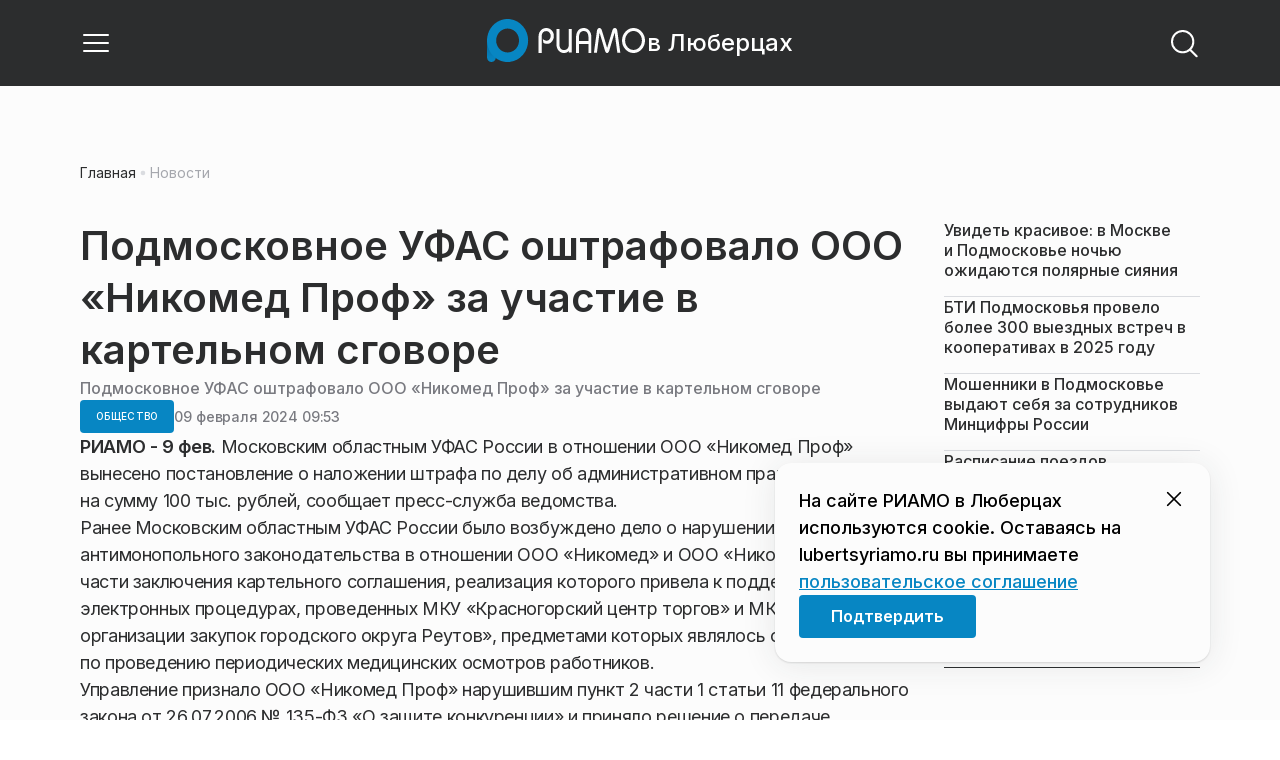

--- FILE ---
content_type: text/html; charset=utf-8
request_url: https://lubertsyriamo.ru/news/obschestvo/podmoskovnoe-ufas-oshtrafovalo-ooo-nikomed-prof-za-uchastie-v-kartelnom-sgovore/
body_size: 24972
content:
<!DOCTYPE html><html lang="ru" class="__variable_6a5886"><head><meta charSet="utf-8"/><meta name="viewport" content="width=device-width, initial-scale=1, user-scalable=no"/><link rel="preload" href="https://static.riamo.ru/_next/static/media/21350d82a1f187e9-s.p.woff2" as="font" crossorigin="" type="font/woff2"/><link rel="stylesheet" href="https://static.riamo.ru/_next/static/css/d0d5d7830224a9d0.css" data-precedence="next"/><link rel="stylesheet" href="https://static.riamo.ru/_next/static/css/b9deb6013e8ef6a8.css" data-precedence="next"/><link rel="stylesheet" href="https://static.riamo.ru/_next/static/css/c92bdbeb4018c0c9.css" data-precedence="next"/><link rel="stylesheet" href="https://static.riamo.ru/_next/static/css/8344d6f978701cf4.css" data-precedence="next"/><link rel="stylesheet" href="https://static.riamo.ru/_next/static/css/bdb44b41c8e9d99d.css" data-precedence="next"/><link rel="stylesheet" href="https://static.riamo.ru/_next/static/css/f0704ed91d54424e.css" data-precedence="next"/><link rel="stylesheet" href="https://static.riamo.ru/_next/static/css/aa7aecdbe932f12c.css" data-precedence="next"/><link rel="stylesheet" href="https://static.riamo.ru/_next/static/css/a9d1020506ae1f40.css" data-precedence="next"/><link rel="stylesheet" href="https://static.riamo.ru/_next/static/css/fa30d6ec5172a74d.css" data-precedence="next"/><link rel="stylesheet" href="https://static.riamo.ru/_next/static/css/1db9d498fb98fcc9.css" data-precedence="next"/><link rel="stylesheet" href="https://static.riamo.ru/_next/static/css/c8f8780f65fbf8ac.css" data-precedence="next"/><link rel="stylesheet" href="https://static.riamo.ru/_next/static/css/c8c639ebf7ad977a.css" data-precedence="next"/><link rel="stylesheet" href="https://static.riamo.ru/_next/static/css/ce7d264bb7f61b9d.css" data-precedence="next"/><link rel="stylesheet" href="https://static.riamo.ru/_next/static/css/0444a3fe7a4f7b39.css" data-precedence="next"/><link rel="stylesheet" href="https://static.riamo.ru/_next/static/css/74facd11a91e9d14.css" data-precedence="next"/><link rel="stylesheet" href="https://static.riamo.ru/_next/static/css/485e6a5b4ef9b836.css" data-precedence="next"/><link rel="stylesheet" href="https://static.riamo.ru/_next/static/css/d22d21a002026ef8.css" data-precedence="next"/><link rel="stylesheet" href="https://static.riamo.ru/_next/static/css/1988c1a80a788db8.css" data-precedence="next"/><link rel="stylesheet" href="https://static.riamo.ru/_next/static/css/9a0054657e19407f.css" data-precedence="next"/><link rel="stylesheet" href="https://static.riamo.ru/_next/static/css/414bdd38a59b2516.css" data-precedence="next"/><link rel="stylesheet" href="https://static.riamo.ru/_next/static/css/f0df4ebcd1128974.css" data-precedence="next"/><link rel="stylesheet" href="https://static.riamo.ru/_next/static/css/49c4181bb2897dc0.css" data-precedence="next"/><link rel="stylesheet" href="https://static.riamo.ru/_next/static/css/d0c786164c3a25f4.css" data-precedence="next"/><link rel="stylesheet" href="https://static.riamo.ru/_next/static/css/4356d292663f9258.css" data-precedence="next"/><link rel="stylesheet" href="https://static.riamo.ru/_next/static/css/8a07da2cc642b214.css" data-precedence="next"/><link rel="stylesheet" href="https://static.riamo.ru/_next/static/css/8e61efb71b2f3c14.css" data-precedence="next"/><link rel="stylesheet" href="https://static.riamo.ru/_next/static/css/2c1c7a537fb83638.css" data-precedence="next"/><link rel="stylesheet" href="https://static.riamo.ru/_next/static/css/b8a9f195c79539b4.css" data-precedence="next"/><link rel="stylesheet" href="https://static.riamo.ru/_next/static/css/4ca6d0269aad997b.css" data-precedence="next"/><link rel="stylesheet" href="https://static.riamo.ru/_next/static/css/09d64aaabd3fd446.css" data-precedence="next"/><link rel="stylesheet" href="https://static.riamo.ru/_next/static/css/b3fb9bb9e27d7cec.css" data-precedence="next"/><link rel="stylesheet" href="https://static.riamo.ru/_next/static/css/b1e9a8f776a96631.css" data-precedence="next"/><link rel="stylesheet" href="https://static.riamo.ru/_next/static/css/db89750d177d38ec.css" data-precedence="next"/><link rel="stylesheet" href="https://static.riamo.ru/_next/static/css/cc5909fa063b34d9.css" as="style" data-precedence="dynamic"/><link rel="stylesheet" href="https://static.riamo.ru/_next/static/css/9ee6813d1eed3dcc.css" as="style" data-precedence="dynamic"/><link rel="stylesheet" href="https://static.riamo.ru/_next/static/css/ad43e8e43bda7635.css" as="style" data-precedence="dynamic"/><link rel="stylesheet" href="https://static.riamo.ru/_next/static/css/54dda248ae0c2cd8.css" as="style" data-precedence="dynamic"/><link rel="stylesheet" href="https://static.riamo.ru/_next/static/css/305b62ececd13078.css" as="style" data-precedence="dynamic"/><link rel="stylesheet" href="https://static.riamo.ru/_next/static/css/53314ec9547aab1d.css" as="style" data-precedence="dynamic"/><link rel="stylesheet" href="https://static.riamo.ru/_next/static/css/f14bc97290792b7f.css" as="style" data-precedence="dynamic"/><link rel="stylesheet" href="https://static.riamo.ru/_next/static/css/a77ca4da5e625f4a.css" as="style" data-precedence="dynamic"/><link rel="stylesheet" href="https://static.riamo.ru/_next/static/css/cc317288d4956294.css" as="style" data-precedence="dynamic"/><link rel="stylesheet" href="https://static.riamo.ru/_next/static/css/849b48416e6464ec.css" as="style" data-precedence="dynamic"/><link rel="preload" as="script" fetchPriority="low" href="https://static.riamo.ru/_next/static/chunks/webpack-d0fdbb228c84969d.js"/><script src="https://static.riamo.ru/_next/static/chunks/0bded408-5bcedc20ffaffc6f.js" async=""></script><script src="https://static.riamo.ru/_next/static/chunks/6655-c1f89ffdfac2835c.js" async=""></script><script src="https://static.riamo.ru/_next/static/chunks/main-app-08a5b2d477c318c5.js" async=""></script><script src="https://static.riamo.ru/_next/static/chunks/6238-a1dbfd917e40e6e4.js" async=""></script><script src="https://static.riamo.ru/_next/static/chunks/6620-af96627c2912e9ca.js" async=""></script><script src="https://static.riamo.ru/_next/static/chunks/8195-cbc480fe15b6b3b8.js" async=""></script><script src="https://static.riamo.ru/_next/static/chunks/7769-1aa7771a703933a9.js" async=""></script><script src="https://static.riamo.ru/_next/static/chunks/app/%5Bdomain%5D/(root)/(withBreadcrumbs)/layout-1b729347e82bca03.js" async=""></script><script src="https://static.riamo.ru/_next/static/chunks/7454-65693b92c3fdeebc.js" async=""></script><script src="https://static.riamo.ru/_next/static/chunks/4841-3d82afd15aa65287.js" async=""></script><script src="https://static.riamo.ru/_next/static/chunks/591-9df1679f381208cb.js" async=""></script><script src="https://static.riamo.ru/_next/static/chunks/app/%5Bdomain%5D/(root)/(withBreadcrumbs)/(withLastNews)/(withReader)/layout-7dcc7c697ff147af.js" async=""></script><script src="https://static.riamo.ru/_next/static/chunks/5820-d6dba6a2e7e25462.js" async=""></script><script src="https://static.riamo.ru/_next/static/chunks/app/layout-33d7a73e617ac4f1.js" async=""></script><script src="https://static.riamo.ru/_next/static/chunks/317-232a4d56b008319e.js" async=""></script><script src="https://static.riamo.ru/_next/static/chunks/1379-eded3a23b8663201.js" async=""></script><script src="https://static.riamo.ru/_next/static/chunks/app/error-a536d526bb3b8c4e.js" async=""></script><script src="https://static.riamo.ru/_next/static/chunks/app/%5Bdomain%5D/(root)/not-found-586b23c28af73a61.js" async=""></script><script src="https://static.riamo.ru/_next/static/chunks/5815-5e490abf89f421db.js" async=""></script><script src="https://static.riamo.ru/_next/static/chunks/app/%5Bdomain%5D/(root)/(withBreadcrumbs)/(withLastNews)/@lastnews/default-0d84da1b6ab55ee6.js" async=""></script><script src="https://static.riamo.ru/_next/static/chunks/9708-8432d91a9a5482f9.js" async=""></script><script src="https://static.riamo.ru/_next/static/chunks/6918-d550061bd6e4fb2f.js" async=""></script><script src="https://static.riamo.ru/_next/static/chunks/app/%5Bdomain%5D/(root)/layout-0b14dc33fbd54479.js" async=""></script><script src="https://static.riamo.ru/_next/static/chunks/app/%5Bdomain%5D/(root)/error-bd327e31add5e4e5.js" async=""></script><script src="https://static.riamo.ru/_next/static/chunks/4732-831c5006200e18b5.js" async=""></script><script src="https://static.riamo.ru/_next/static/chunks/9377-93bce75f35396c82.js" async=""></script><script src="https://static.riamo.ru/_next/static/chunks/4186-ba92eb9eb736f672.js" async=""></script><script src="https://static.riamo.ru/_next/static/chunks/1753-98c7371a7484bcfa.js" async=""></script><script src="https://static.riamo.ru/_next/static/chunks/4489-b39b4a83a09b8ce8.js" async=""></script><script src="https://static.riamo.ru/_next/static/chunks/9094-eb1fb1427621728b.js" async=""></script><script src="https://static.riamo.ru/_next/static/chunks/6645-2f43f42bc9941eb7.js" async=""></script><script src="https://static.riamo.ru/_next/static/chunks/2089-48da0505d1443b8c.js" async=""></script><script src="https://static.riamo.ru/_next/static/chunks/1496-6337aeb98e542c6a.js" async=""></script><script src="https://static.riamo.ru/_next/static/chunks/912-9589e7e93477ed39.js" async=""></script><script src="https://static.riamo.ru/_next/static/chunks/app/%5Bdomain%5D/(root)/(withBreadcrumbs)/(withLastNews)/(withReader)/news/%5Bcategory%5D/%5Bslug%5D/page-a2165e9555a2a501.js" async=""></script><link rel="preload" href="https://cdn.ampproject.org/v0/amp-analytics-0.1.js" as="script"/><link rel="preload" href="https://yandex.ru/ads/system/adsdk.js" as="script"/><title>Подмосковное УФАС оштрафовало ООО «Никомед Проф» за участие в картельном сговоре | РИАМО в Люберцах</title><meta name="description" content="Общество привлечено к административной ответственности."/><meta name="robots" content="max-image-preview:large"/><link rel="canonical" href="https://lubertsyriamo.ru/news/obschestvo/podmoskovnoe-ufas-oshtrafovalo-ooo-nikomed-prof-za-uchastie-v-kartelnom-sgovore/"/><meta property="og:title" content="Подмосковное УФАС оштрафовало ООО «Никомед Проф» за участие в картельном сговоре"/><meta property="og:description" content="Общество привлечено к административной ответственности."/><meta property="og:url" content="https://lubertsyriamo.ru/news/obschestvo/podmoskovnoe-ufas-oshtrafovalo-ooo-nikomed-prof-za-uchastie-v-kartelnom-sgovore/"/><meta property="og:site_name" content="РИАМО в Люберцах"/><meta property="og:locale" content="ru_RU"/><meta property="og:type" content="article"/><meta property="article:published_time" content="2024-02-09T09:53"/><meta property="article:section" content="Общество"/><meta property="article:tag" content="Административные правонарушения"/><meta property="article:tag" content="Реутов"/><meta name="twitter:card" content="summary"/><meta name="twitter:title" content="Подмосковное УФАС оштрафовало ООО «Никомед Проф» за участие в картельном сговоре"/><meta name="twitter:description" content="Общество привлечено к административной ответственности."/><link rel="icon" href="/favicon.ico" type="image/x-icon" sizes="16x16"/><meta name="next-size-adjust"/><script src="https://static.riamo.ru/_next/static/chunks/polyfills-42372ed130431b0a.js" noModule=""></script></head><body><script>(self.__next_s=self.__next_s||[]).push([0,{"type":"text/javascript","children":"\r\n   (function(m,e,t,r,i,k,a){m[i]=m[i]||function(){(m[i].a=m[i].a||[]).push(arguments)};\r\n   m[i].l=1*new Date();\r\n   for (var j = 0; j < document.scripts.length; j++) {if (document.scripts[j].src === r) { return; }}\r\n   k=e.createElement(t),a=e.getElementsByTagName(t)[0],k.async=1,k.src=r,a.parentNode.insertBefore(k,a)})\r\n   (window, document, \"script\", \"https://mc.yandex.ru/metrika/tag.js\", \"ym\");\r\n\r\n   ym(38732960, \"init\", {\r\n        clickmap:true,\r\n        trackLinks:true,\r\n        accurateTrackBounce:true,\r\n        webvisor:true\r\n   });\r\n","id":"metrika-riamo-lubersty"}])</script><noscript><div><img alt='' src='https://mc.yandex.ru/watch/38732960' style='position:absolute; left:-9999px;'></div></noscript><script>(self.__next_s=self.__next_s||[]).push([0,{"type":"text/javascript","children":"\r\nvar _tmr = window._tmr || (window._tmr = []);\r\n_tmr.push({id: \"2799842\", type: \"pageView\", start: (new Date()).getTime()});\r\n(function (d, w, id) {\r\n  if (d.getElementById(id)) return;\r\n  var ts = d.createElement(\"script\"); ts.type = \"text/javascript\"; ts.async = true; ts.id = id;\r\n  ts.src = (d.location.protocol == \"https:\" ? \"https:\" : \"http:\") + \"//top-fwz1.mail.ru/js/code.js\";\r\n  var f = function () {var s = d.getElementsByTagName(\"script\")[0]; s.parentNode.insertBefore(ts, s);};\r\n  if (w.opera == \"[object Opera]\") { d.addEventListener(\"DOMContentLoaded\", f, false); } else { f(); }\r\n})(document, window, \"topmailru-code\");\r\n","id":"mail-riamo-lubersty"}])</script><noscript><div style='position:absolute;left:-10000px;'>
<img alt='Рейтинг@Mail.ru' height='1' src='//top-fwz1.mail.ru/counter?id=2799842;js=na' style='border:0;' width='1'>
</div></noscript><script>(self.__next_s=self.__next_s||[]).push([0,{"children":"\nnew Image().src = \"https://counter.yadro.ru/hit?r\"+\nescape(document.referrer)+((typeof(screen)==\"undefined\")?\"\":\n\";s\"+screen.width+\"*\"+screen.height+\"*\"+(screen.colorDepth?\nscreen.colorDepth:screen.pixelDepth))+\";u\"+escape(document.URL)+\n\";h\"+escape(document.title.substring(0,150))+\n\";\"+Math.random();","id":"HeadScript_113_1"}])</script><script>(self.__next_s=self.__next_s||[]).push(["https://cdn.ampproject.org/v0/amp-analytics-0.1.js",{"async":true,"custom-element":"amp-analytics","id":"HeadScript_113_2"}])</script><amp-analytics id="analytics_liveinternet"><script>(self.__next_s=self.__next_s||[]).push([0,{"type":"application/json","children":"{\n \"requests\": {\n   \"pageview\": \"https://counter.yadro.ru/hit?u${ampdocUrl};r${documentReferrer};s${screenWidth}*${screenHeight}*32;h${title};${random}\"\n },\n \"triggers\": {\n  \"track pageview\": {\n   \"on\": \"visible\",\n   \"request\": \"pageview\"\n  }\n }\n}","id":"HeadScript_113_3"}])</script></amp-analytics><script>(self.__next_s=self.__next_s||[]).push(["https://yandex.ru/ads/system/adsdk.js",{}])</script><div class="_1vyk8ks3"><div class="_1vyk8ks8 _1vyk8ks6"></div><!--$--><header class="_1fvof7f7 _1fvof7f1" id="header_sticky"><div class="_1fvof7f2"><button type="button" class="_1wm689p4 _1wm689p3 _1wm689pf _1wm689pd _1wm689pa "><svg width="1em" height="1em" viewBox="0 0 24 24" fill="none" xmlns="http://www.w3.org/2000/svg"><path fill-rule="evenodd" clip-rule="evenodd" d="M2.25 6A.75.75 0 0 1 3 5.25h18a.75.75 0 0 1 0 1.5H3A.75.75 0 0 1 2.25 6ZM2.25 12a.75.75 0 0 1 .75-.75h18a.75.75 0 0 1 0 1.5H3a.75.75 0 0 1-.75-.75ZM2.25 18a.75.75 0 0 1 .75-.75h18a.75.75 0 0 1 0 1.5H3a.75.75 0 0 1-.75-.75Z" fill="currentColor"></path></svg></button><div class="_1fvof7f6"><div class="_1fvof7f8"><a class="xtn0kl0" href="/"><div class="_1j9v8300"><div class="_1j9v8303"><svg xmlns="http://www.w3.org/2000/svg" width="100%" height="100%" viewBox="0 0 163 45" fill="none"><path fill="url(#a)" d="M4.49 44C2.012 44 0 41.888 0 39.286V21.993c0-2.602 2.012-4.714 4.49-4.714 2.485 0 4.49 2.112 4.49 4.714v17.293C8.98 41.888 6.968 44 4.49 44Z"></path><path fill="#0786C3" d="M20.953 0C9.378 0 0 9.847 0 22s9.378 22 20.953 22 20.953-9.847 20.953-22S32.521 0 20.953 0Zm0 34.24c-6.44 0-11.657-5.479-11.657-12.24S14.513 9.76 20.953 9.76 32.611 15.24 32.611 22c0 6.762-5.218 12.24-11.658 12.24Z"></path><path fill="#FCFCFC" d="M52.508 19.579c0-1.564.073-2.78.2-3.669.127-.888.455-1.776.964-2.664 1.491-2.703 3.71-4.035 6.693-4.035 2.145 0 3.982.791 5.492 2.394 1.528 1.583 2.273 3.514 2.273 5.773 0 2.085-.636 3.957-1.927 5.58-1.274 1.621-2.82 2.432-4.62 2.432-.891 0-1.691-.077-2.364-.27a4.985 4.985 0 0 1-1.837-.888l-.564-4.016a4.73 4.73 0 0 0 1.692 1.428c.709.367 1.436.56 2.182.56 1.182 0 2.182-.482 2.983-1.428.8-.946 1.218-2.105 1.218-3.476 0-1.37-.455-2.529-1.346-3.494-.891-.965-1.982-1.429-3.273-1.429-1.4 0-2.528.502-3.365 1.525-.837 1.004-1.255 2.395-1.255 4.17v16.72h-3.146V19.58ZM73.73 25.227c0 4.345 1.594 6.526 4.815 6.526 1.455 0 2.65-.54 3.568-1.622.832-.988 1.247-2.126 1.247-3.43V10.142h2.996v24.22H83.36v-1.957c-.364.745-1.004 1.324-1.957 1.752a6.898 6.898 0 0 1-2.858.634c-2.338 0-4.226-.839-5.663-2.517-1.438-1.678-2.148-3.99-2.148-6.899V10.125h2.996v15.102ZM103.336 34.792v-9.107h-9.64v9.107h-3V19.014c0-3.055.71-5.452 2.15-7.193 1.44-1.74 3.33-2.61 5.67-2.61 2.341 0 4.213.87 5.652 2.61 1.44 1.74 2.15 4.138 2.15 7.193v15.778h-2.999.017Zm-4.82-22.468c-1.543 0-2.74.56-3.572 1.702-.832 1.14-1.248 2.823-1.248 5.066v3.422h9.64v-3.422c0-4.506-1.612-6.768-4.82-6.768ZM108.941 34.466l3.05-22.204c.276-2.034 1.103-3.051 2.518-3.051 1.231 0 2.095.825 2.555 2.495l5.329 17.77 5.311-17.77c.46-1.67 1.324-2.495 2.555-2.495 1.415 0 2.242 1.017 2.518 3.051l3.051 22.204h-3.051l-2.72-20.534-5.477 18.327c-.533 1.689-1.268 2.533-2.187 2.533-.533 0-.955-.192-1.305-.595-.33-.383-.643-1.036-.918-1.938l-5.477-18.327-2.683 20.534h-3.088.019ZM137.563 21.983c0-3.445 1.172-6.434 3.498-8.965 2.325-2.55 5.077-3.807 8.237-3.807s5.983 1.256 8.273 3.769c2.29 2.512 3.426 5.52 3.426 9.003 0 3.483-1.136 6.452-3.426 9.003-2.29 2.55-5.042 3.806-8.273 3.806s-5.912-1.256-8.237-3.787c-2.326-2.513-3.498-5.54-3.498-9.041v.019Zm3.143-.038c0 2.588.834 4.853 2.521 6.795 1.668 1.941 3.692 2.912 6.071 2.912 2.379 0 4.385-.971 6.054-2.912 1.668-1.942 2.503-4.207 2.503-6.795 0-2.59-.835-4.816-2.503-6.758-1.669-1.94-3.675-2.912-6.054-2.912-2.379 0-4.367.971-6.054 2.893-1.686 1.923-2.538 4.188-2.538 6.796v-.02Z"></path><defs><linearGradient id="a" x1="20.953" x2="20.953" y1="44" y2="-0.012" gradientUnits="userSpaceOnUse"><stop stop-color="#0786C3"></stop><stop offset="0.12" stop-color="#0681BD"></stop><stop offset="0.29" stop-color="#0674AC"></stop><stop offset="0.47" stop-color="#045F91"></stop><stop offset="0.67" stop-color="#03426B"></stop><stop offset="0.88" stop-color="#011D3B"></stop><stop offset="1" stop-color="#00051D"></stop></linearGradient><linearGradient id="b" x1="20.9187" y1="35" x2="20.9187" y2="-0.00944243" gradientUnits="userSpaceOnUse"><stop stop-color="#7E7E7E"></stop><stop offset="1" stop-color="#00051D"></stop></linearGradient></defs></svg></div><span class="_1j9v8301">в Люберцах</span></div></a></div></div><div class="_12u3f1e0"><button type="button" class="_1wm689p4 _1wm689p3 _1wm689pf _1wm689pd _1wm689pa "><svg width="1em" height="1em" viewBox="0 0 24 24" fill="none" xmlns="http://www.w3.org/2000/svg"><path fill-rule="evenodd" clip-rule="evenodd" d="M11 3.75a7.25 7.25 0 1 0 0 14.5 7.25 7.25 0 0 0 0-14.5ZM2.25 11a8.75 8.75 0 1 1 17.5 0 8.75 8.75 0 0 1-17.5 0Z" fill="currentColor"></path><path fill-rule="evenodd" clip-rule="evenodd" d="M15.97 16.428a.75.75 0 0 1 1.06 0l5 5a.75.75 0 1 1-1.06 1.06l-5-5a.75.75 0 0 1 0-1.06Z" fill="currentColor"></path></svg></button></div></div></header><!--/$--><div class="_1vyk8ks9"></div><main class="_1vyk8ksb _1vyk8ksa _1vyk8ks5"> <!-- --><div class="_3gsgzd0"><div class="apdk2q0"></div></div><div class="e7p3b82 e7p3b80"><div class="e7p3b81"><script type="application/ld+json">{"@context":"https://schema.org","@graph":[{"@type":"NewsArticle","@id":"https://lubertsyriamo.ru/news/obschestvo/podmoskovnoe-ufas-oshtrafovalo-ooo-nikomed-prof-za-uchastie-v-kartelnom-sgovore/#article","url":"https://lubertsyriamo.ru/news/obschestvo/podmoskovnoe-ufas-oshtrafovalo-ooo-nikomed-prof-za-uchastie-v-kartelnom-sgovore/","author":[],"headline":"Подмосковное УФАС оштрафовало ООО «Никомед Проф» за участие в картельном сговоре","description":"Общество привлечено к административной ответственности.","genre":"Новости","articleSection":"Общество","datePublished":"2024-02-09T09:53+0300","dateModified":"null+0300","publisher":{"@id":"https://lubertsyriamo.ru#organization","@type":"Organization","name":"РИАМО","legalName":"Портал Региональное информационное агентство Московской области","slogan":"RIAMO.RU – новости и истории в новом формате! Следи за жизнью Московского региона вместе с нами!","email":"info@riamo.ru","sameAs":["https://ru.wikipedia.org/wiki/%D0%A0%D0%B5%D0%B3%D0%B8%D0%BE%D0%BD%D0%B0%D0%BB%D1%8C%D0%BD%D0%BE%D0%B5_%D0%B8%D0%BD%D1%84%D0%BE%D1%80%D0%BC%D0%B0%D1%86%D0%B8%D0%BE%D0%BD%D0%BD%D0%BE%D0%B5_%D0%B0%D0%B3%D0%B5%D0%BD%D1%82%D1%81%D1%82%D0%B2%D0%BE_%D0%9C%D0%BE%D1%81%D0%BA%D0%BE%D0%B2%D1%81%D0%BA%D0%BE%D0%B9_%D0%BE%D0%B1%D0%BB%D0%B0%D1%81%D1%82%D0%B8","https://dzen.ru/riamo?favid=254074801","https://ok.ru/riamo","https://t.me/riamo_ru","https://vk.com/riamo_ru"],"address":{"@type":"PostalAddress","addressCountry":"Россия","addressLocality":"Москва","addressRegion":"Москва","postalCode":"123007","streetAddress":"5-я Магистральная ул., дом 3, стр.1"},"logo":{"@type":"ImageObject","@id":"https://lubertsyriamo.ru/logo.png/#imageobject","url":"https://lubertsyriamo.ru/logo.png/","width":148,"height":60},"image":{"@type":"ImageObject","@id":"https://lubertsyriamo.ru/logo.png#imageobject"}},"inLanguage":"ru-RU","isAccessibleForFree":"TRUE","isFamilyFriendly":"TRUE","image":{"@type":"ImageObject","@id":"undefined#primaryimage","url":"undefined","width":"","height":""},"mainEntityOfPage":{"@type":"WebPage","@id":"https://lubertsyriamo.ru/news/obschestvo/podmoskovnoe-ufas-oshtrafovalo-ooo-nikomed-prof-za-uchastie-v-kartelnom-sgovore/#webpage","url":"https://lubertsyriamo.ru/news/obschestvo/podmoskovnoe-ufas-oshtrafovalo-ooo-nikomed-prof-za-uchastie-v-kartelnom-sgovore/","name":"Подмосковное УФАС оштрафовало ООО «Никомед Проф» за участие в картельном сговоре","publisher":{"@id":"https://lubertsyriamo.ru#organization"},"inLanguage":"ru-RU","datePublished":"2024-02-09T09:53+0300","dateModified":"null+0300","description":"Общество привлечено к административной ответственности."}},{"@type":"BreadcrumbList","itemListElement":[{"@type":"ListItem","position":1,"name":"«РИАМО»","item":{"@type":"WebPage","@id":"https://lubertsyriamo.ru/#webpage","url":"https://lubertsyriamo.ru/"}},{"@type":"ListItem","position":2,"name":"Общество","item":{"@type":"WebPage","@id":"https://lubertsyriamo.ru/category/obschestvo/#webpage","url":"https://lubertsyriamo.ru/category/obschestvo/"}},{"@type":"ListItem","position":3,"name":"Подмосковное УФАС оштрафовало ООО «Никомед Проф» за участие в картельном сговоре","item":{"@type":"WebPage","@id":"https://lubertsyriamo.ru/news/obschestvo/podmoskovnoe-ufas-oshtrafovalo-ooo-nikomed-prof-za-uchastie-v-kartelnom-sgovore/#webpage","url":"https://lubertsyriamo.ru/news/obschestvo/podmoskovnoe-ufas-oshtrafovalo-ooo-nikomed-prof-za-uchastie-v-kartelnom-sgovore"}}]}]}</script><div class="_12mv6bx1 _12mv6bx0 _12mv6bxf"><article class="ozbl3x0 _12mv6bx1 _12mv6bx0 _12mv6bx9"><header class="_12mv6bx1 _12mv6bx0 _12mv6bx7"><div class="_12mv6bx1 _12mv6bx0 _12mv6bx5"><h1 class="p2xvm0 xtn0kl1 xtn0kl0 xtn0kl1p">Подмосковное УФАС оштрафовало ООО «Никомед Проф» за участие в картельном сговоре</h1><div class="afdw5s0">Подмосковное УФАС оштрафовало ООО «Никомед Проф» за участие в картельном сговоре</div></div><div class="_196stya1 _196stya0 _196styae _196stya7 _196stya2"><a class="_1maqkdn1 _1maqkdn0 _1maqkdnm _1maqkdn5 _1maqkdnb _1maqkdn8 _1maqkdn2" href="/category/obschestvo/"><span class="xtn0kl1 xtn0kl0 xtn0klu xtn0kl1l xtn0kl1h xtn0kl1q">Общество</span></a><div class="_196stya1 _196stya0 _196styae"><time class="_195idab1 _195idab0 xtn0kl0 _195idab2" dateTime="2024-02-09T09:53+0300">09 февраля 2024 09:53</time></div></div><!--$!--><template data-dgst="BAILOUT_TO_CLIENT_SIDE_RENDERING"></template><div></div><!--/$--></header><div class="_1wn770t0"><p class="dcuz920 xtn0kl0"><strong class="_2ym2fm1 _2ym2fm0 xtn0kl1 xtn0kl0 _2ym2fm2">РИАМО - 9 фев. </strong>Московским областным УФАС России в отношении ООО «Никомед Проф» вынесено постановление о наложении штрафа по делу об административном правонарушении на сумму 100 тыс. рублей, сообщает пресс-служба ведомства.</p></div><div class="_1f4iik30"><p class="dcuz920 xtn0kl0">Ранее Московским областным УФАС России было возбуждено дело о нарушении антимонопольного законодательства в отношении ООО «Никомед» и ООО «Никомед Проф» в части заключения картельного соглашения, реализация которого привела к поддержанию цен на электронных процедурах, проведенных МКУ «Красногорский центр торгов» и МКУ «Комитет по организации закупок городского округа Реутов», предметами которых являлось оказание услуг по проведению периодических медицинских осмотров работников.</p><p class="dcuz920 xtn0kl0">Управление признало ООО «Никомед Проф» нарушившим пункт 2 части 1 статьи 11 федерального закона от 26.07.2006 № 135-ФЗ «О защите конкуренции» и приняло решение о передаче материалов для привлечения общества к административной ответственности в соответствии с частью 2 статьи 14.32 кодекса Российской Федерации об административных правонарушениях.</p></div><footer class="_12mv6bx1 _12mv6bx0 _12mv6bx4"><div class="_196stya1 _196stya0 _196styad _196stya6 _196styak _196stya2"><div class="_9ov2r52"></div><!--$!--><template data-dgst="BAILOUT_TO_CLIENT_SIDE_RENDERING"></template><!--/$--></div><div class="_196stya1 _196stya0 _196styab _196stya2"><a class=" y3bloy1 y3bloy0 y3bloy2 y3bloy6 " href="/tag/administrativnye-pravonarusheniya/">Административные правонарушения</a><a class=" y3bloy1 y3bloy0 y3bloy2 y3bloy6 " href="/tag/reutov/">Реутов</a></div><div class="cwcqc50 _196stya1 _196stya0 _196styah _196stya2 _196stya7"><p class="cwcqc51 xtn0kl1 xtn0kl0 xtn0klc xtn0kl3">Как вам материал?</p><div class="_14jujry0"><button class="_14jujry1"><p class="xtn0kl1 xtn0kl0 xtn0klx xtn0klc">0</p>👎</button><button class="_14jujry1"><p class="xtn0kl1 xtn0kl0 xtn0klx xtn0klc">0</p>👍 </button><button class="_14jujry1"><p class="xtn0kl1 xtn0kl0 xtn0klx xtn0klc">0</p>😄</button><button class="_14jujry1"><p class="xtn0kl1 xtn0kl0 xtn0klx xtn0klc">0</p>🤯</button><button class="_14jujry1"><p class="xtn0kl1 xtn0kl0 xtn0klx xtn0klc">0</p>😢</button><button class="_14jujry1"><p class="xtn0kl1 xtn0kl0 xtn0klx xtn0klc">0</p>😡</button></div></div></footer></article><!--$--><!--$!--><template data-dgst="BAILOUT_TO_CLIENT_SIDE_RENDERING"></template><div></div><!--/$--><!--/$--></div></div><div class="w7gm4a1 w7gm4a0"><div class="_12mv6bx1 _12mv6bx0 _12mv6bxe"><nav><ul class="_12mv6bx1 _12mv6bx0 _12mv6bx7"><li style="position:relative;height:min-content;padding-bottom:16px;border-bottom:1px #DADCE0 solid;flex-direction:column;justify-content:flex-start;align-items:flex-start;gap:16px;display:inline-flex"><a style="flex-direction:column;justify-content:flex-start;align-items:flex-start;gap:8px;display:flex" href="/news/obschestvo/uvidet-krasivoe-v-moskve-i-podmoskove-nochju-ozhidajutsja-poljarnye-sijanija/"><span class="xtn0kl0" style="align-self:stretch;color:#2C2D2E;font-size:16px;font-weight:500;line-height:130%;word-wrap:break-word">Увидеть красивое: в Москве и Подмосковье ночью ожидаются полярные сияния</span></a></li><li style="position:relative;height:min-content;padding-bottom:16px;border-bottom:1px #DADCE0 solid;flex-direction:column;justify-content:flex-start;align-items:flex-start;gap:16px;display:inline-flex"><a style="flex-direction:column;justify-content:flex-start;align-items:flex-start;gap:8px;display:flex" href="/news/nedvizhimost/bti-podmoskovja-provelo-bolee-300-vyezdnyh-vstrech-v-kooperativah-v-2025-godu/"><span class="xtn0kl0" style="align-self:stretch;color:#2C2D2E;font-size:16px;font-weight:500;line-height:130%;word-wrap:break-word">БТИ Подмосковья провело более 300 выездных встреч в кооперативах в 2025 году</span></a></li><li style="position:relative;height:min-content;padding-bottom:16px;border-bottom:1px #DADCE0 solid;flex-direction:column;justify-content:flex-start;align-items:flex-start;gap:16px;display:inline-flex"><a style="flex-direction:column;justify-content:flex-start;align-items:flex-start;gap:8px;display:flex" href="/news/obschestvo/moshenniki-v-podmoskove-vydajut-sebja-za-sotrudnikov-mintsifry-rossii/"><span class="xtn0kl0" style="align-self:stretch;color:#2C2D2E;font-size:16px;font-weight:500;line-height:130%;word-wrap:break-word">Мошенники в Подмосковье выдают себя за сотрудников Минцифры России</span></a></li><li style="position:relative;height:min-content;padding-bottom:16px;border-bottom:1px #DADCE0 solid;flex-direction:column;justify-content:flex-start;align-items:flex-start;gap:16px;display:inline-flex"><a style="flex-direction:column;justify-content:flex-start;align-items:flex-start;gap:8px;display:flex" href="/news/transport/raspisanie-poezdov-leningradskogo-napravlenija-izmenitsja-v-podmoskove-s-30-janvarja/"><span class="xtn0kl0" style="align-self:stretch;color:#2C2D2E;font-size:16px;font-weight:500;line-height:130%;word-wrap:break-word">Расписание поездов Ленинградского направления изменится в Подмосковье с 30 января</span></a></li><li style="position:relative;height:min-content;padding-bottom:16px;border-bottom:none;flex-direction:column;justify-content:flex-start;align-items:flex-start;gap:16px;display:inline-flex"><div style="pointer-events:none;position:absolute;width:100%;height:100%;background:linear-gradient(rgba(255, 255, 255, 50%) 0%, rgba(255, 255, 255, 95%) 100%)"></div><a style="flex-direction:column;justify-content:flex-start;align-items:flex-start;gap:8px;display:flex" href="/news/obschestvo/zhiteli-podmoskovja-podali-bolee-66-tysjach-zajavlenij-na-kompensatsiju-platy-za-detsad/"><span class="xtn0kl0" style="align-self:stretch;color:#2C2D2E;font-size:16px;font-weight:500;line-height:130%;word-wrap:break-word">Жители Подмосковья подали более 66 тысяч заявлений на компенсацию платы за детсад</span></a></li></ul><a class="hed87v1 hed87v0 hed87v8 hed87v5 hed87v2 hed87vb hed87vl hed87vo" href="/news/"><span class="hed87vq xtn0kl1 xtn0kl0 xtn0kl11 xtn0kl1p xtn0kl1l xtn0kl1c">Все новости</span><span class="hed87vr hed87vs"><svg width="1em" height="1em" viewBox="0 0 24 24" fill="none" xmlns="http://www.w3.org/2000/svg"><path fill-rule="evenodd" clip-rule="evenodd" d="M14.22 5.47a.75.75 0 0 1 1.06 0L21.81 12l-6.53 6.53a.75.75 0 1 1-1.06-1.06l4.72-4.72H2.75a.75.75 0 0 1 0-1.5h16.19l-4.72-4.72a.75.75 0 0 1 0-1.06Z" fill="currentColor"></path></svg></span></a></nav></div></div></div></main><!--$--><footer class="_1vyk8ks7 _17zjnry1 _17zjnry0 _17zjnry3"><div class="_17zjnry4"><div class="_17zjnryb _17zjnryg"></div><div class="_17zjnry8" style="position:relative"><div class="_17zjnryh _17zjnryl _17zjnryi"><div class="_1j9v8303"><svg xmlns="http://www.w3.org/2000/svg" width="100%" height="100%" viewBox="0 0 163 45" fill="none"><path fill="url(#b)" d="M4.49 44C2.012 44 0 41.888 0 39.286V21.993c0-2.602 2.012-4.714 4.49-4.714 2.485 0 4.49 2.112 4.49 4.714v17.293C8.98 41.888 6.968 44 4.49 44Z"></path><path fill="#7E7E7E" d="M20.953 0C9.378 0 0 9.847 0 22s9.378 22 20.953 22 20.953-9.847 20.953-22S32.521 0 20.953 0Zm0 34.24c-6.44 0-11.657-5.479-11.657-12.24S14.513 9.76 20.953 9.76 32.611 15.24 32.611 22c0 6.762-5.218 12.24-11.658 12.24Z"></path><path fill="rgba(44, 45, 46, 1)" d="M52.508 19.579c0-1.564.073-2.78.2-3.669.127-.888.455-1.776.964-2.664 1.491-2.703 3.71-4.035 6.693-4.035 2.145 0 3.982.791 5.492 2.394 1.528 1.583 2.273 3.514 2.273 5.773 0 2.085-.636 3.957-1.927 5.58-1.274 1.621-2.82 2.432-4.62 2.432-.891 0-1.691-.077-2.364-.27a4.985 4.985 0 0 1-1.837-.888l-.564-4.016a4.73 4.73 0 0 0 1.692 1.428c.709.367 1.436.56 2.182.56 1.182 0 2.182-.482 2.983-1.428.8-.946 1.218-2.105 1.218-3.476 0-1.37-.455-2.529-1.346-3.494-.891-.965-1.982-1.429-3.273-1.429-1.4 0-2.528.502-3.365 1.525-.837 1.004-1.255 2.395-1.255 4.17v16.72h-3.146V19.58ZM73.73 25.227c0 4.345 1.594 6.526 4.815 6.526 1.455 0 2.65-.54 3.568-1.622.832-.988 1.247-2.126 1.247-3.43V10.142h2.996v24.22H83.36v-1.957c-.364.745-1.004 1.324-1.957 1.752a6.898 6.898 0 0 1-2.858.634c-2.338 0-4.226-.839-5.663-2.517-1.438-1.678-2.148-3.99-2.148-6.899V10.125h2.996v15.102ZM103.336 34.792v-9.107h-9.64v9.107h-3V19.014c0-3.055.71-5.452 2.15-7.193 1.44-1.74 3.33-2.61 5.67-2.61 2.341 0 4.213.87 5.652 2.61 1.44 1.74 2.15 4.138 2.15 7.193v15.778h-2.999.017Zm-4.82-22.468c-1.543 0-2.74.56-3.572 1.702-.832 1.14-1.248 2.823-1.248 5.066v3.422h9.64v-3.422c0-4.506-1.612-6.768-4.82-6.768ZM108.941 34.466l3.05-22.204c.276-2.034 1.103-3.051 2.518-3.051 1.231 0 2.095.825 2.555 2.495l5.329 17.77 5.311-17.77c.46-1.67 1.324-2.495 2.555-2.495 1.415 0 2.242 1.017 2.518 3.051l3.051 22.204h-3.051l-2.72-20.534-5.477 18.327c-.533 1.689-1.268 2.533-2.187 2.533-.533 0-.955-.192-1.305-.595-.33-.383-.643-1.036-.918-1.938l-5.477-18.327-2.683 20.534h-3.088.019ZM137.563 21.983c0-3.445 1.172-6.434 3.498-8.965 2.325-2.55 5.077-3.807 8.237-3.807s5.983 1.256 8.273 3.769c2.29 2.512 3.426 5.52 3.426 9.003 0 3.483-1.136 6.452-3.426 9.003-2.29 2.55-5.042 3.806-8.273 3.806s-5.912-1.256-8.237-3.787c-2.326-2.513-3.498-5.54-3.498-9.041v.019Zm3.143-.038c0 2.588.834 4.853 2.521 6.795 1.668 1.941 3.692 2.912 6.071 2.912 2.379 0 4.385-.971 6.054-2.912 1.668-1.942 2.503-4.207 2.503-6.795 0-2.59-.835-4.816-2.503-6.758-1.669-1.94-3.675-2.912-6.054-2.912-2.379 0-4.367.971-6.054 2.893-1.686 1.923-2.538 4.188-2.538 6.796v-.02Z"></path><defs><linearGradient id="a" x1="20.953" x2="20.953" y1="44" y2="-0.012" gradientUnits="userSpaceOnUse"><stop stop-color="#7E7E7E"></stop><stop offset="1" stop-color="#00051D"></stop></linearGradient><linearGradient id="b" x1="20.9187" y1="35" x2="20.9187" y2="-0.00944243" gradientUnits="userSpaceOnUse"><stop stop-color="#7E7E7E"></stop><stop offset="1" stop-color="#00051D"></stop></linearGradient></defs></svg></div><span style="font-family:var(--inter);font-weight:400;font-size:10px;line-height:150%">© 2012-<!-- -->2026<!-- --> <!-- -->«РИАМО».<br/>Все права защищены</span></div></div><div class="_17zjnry8 sbmlvk5 sbmlvk0 sbmlvk6 sbmlvka sbmlvkb"><span class="sbmlvkf sbmlvke sbmlvkg">Информация</span><ul class="sbmlvk0 sbmlvk2"><li><a class="livqkh1 livqkh0 livqkh9 livqkh8 livqkh4 livqkh3 xtn0kl1 xtn0kl0 xtn0kl1r xtn0kl1l xtn0kl1c xtn0kl9" href="/about/">О проекте</a></li><li><a class="livqkh1 livqkh0 livqkh9 livqkh8 livqkh4 livqkh3 xtn0kl1 xtn0kl0 xtn0kl1r xtn0kl1l xtn0kl1c xtn0kl9" href="/user-agreement/">Пользователям</a></li><li><a class="livqkh1 livqkh0 livqkh9 livqkh8 livqkh4 livqkh3 xtn0kl1 xtn0kl0 xtn0kl1r xtn0kl1l xtn0kl1c xtn0kl9" href="/reclama/">Реклама на сайте</a></li><li><a class="livqkh1 livqkh0 livqkh9 livqkh8 livqkh4 livqkh3 xtn0kl1 xtn0kl0 xtn0kl1r xtn0kl1l xtn0kl1c xtn0kl9" href="/contacts/">Контакты</a></li><li><a class="livqkh1 livqkh0 livqkh9 livqkh8 livqkh4 livqkh3 xtn0kl1 xtn0kl0 xtn0kl1r xtn0kl1l xtn0kl1c xtn0kl9" href="/informacija-ob-ispolzovanii-rekomendatelnyh-tehnologij/">Уведомление об использовании рекомендательных технологий</a></li></ul></div><div class="_17zjnrya sbmlvk5 sbmlvk0 sbmlvk6 sbmlvka sbmlvkb"></div><div class="_17zjnrya sbmlvk5 sbmlvk0 sbmlvk6 sbmlvka sbmlvkb"><span class="sbmlvkf sbmlvke sbmlvkg">Городские порталы</span><ul class="_17zjnryt sbmlvk0 sbmlvk2"><li><a class="livqkh1 livqkh0 livqkh9 livqkh8 livqkh4 livqkh3 xtn0kl1 xtn0kl0 xtn0kl1r xtn0kl1l xtn0kl1c xtn0kl9" href="https://podolskriamo.ru/">в Подольске</a></li><li><a class="livqkh1 livqkh0 livqkh9 livqkh8 livqkh4 livqkh3 xtn0kl1 xtn0kl0 xtn0kl1r xtn0kl1l xtn0kl1c xtn0kl9" href="https://lubertsyriamo.ru/">в Люберцах</a></li><li><a class="livqkh1 livqkh0 livqkh9 livqkh8 livqkh4 livqkh3 xtn0kl1 xtn0kl0 xtn0kl1r xtn0kl1l xtn0kl1c xtn0kl9" href="https://mytischiriamo.ru/">в Мытищах</a></li><li><a class="livqkh1 livqkh0 livqkh9 livqkh8 livqkh4 livqkh3 xtn0kl1 xtn0kl0 xtn0kl1r xtn0kl1l xtn0kl1c xtn0kl9" href="https://krasnogorskriamo.ru/">в Красногорске</a></li><li><a class="livqkh1 livqkh0 livqkh9 livqkh8 livqkh4 livqkh3 xtn0kl1 xtn0kl0 xtn0kl1r xtn0kl1l xtn0kl1c xtn0kl9" href="https://reutovriamo.ru/">в Реутове</a></li><li><a class="livqkh1 livqkh0 livqkh9 livqkh8 livqkh4 livqkh3 xtn0kl1 xtn0kl0 xtn0kl1r xtn0kl1l xtn0kl1c xtn0kl9" href="https://korolevriamo.ru/">в Королёве</a></li><li><a class="livqkh1 livqkh0 livqkh9 livqkh8 livqkh4 livqkh3 xtn0kl1 xtn0kl0 xtn0kl1r xtn0kl1l xtn0kl1c xtn0kl9" href="https://riamobalashiha.ru/">в Балашихе</a></li><li><a class="livqkh1 livqkh0 livqkh9 livqkh8 livqkh4 livqkh3 xtn0kl1 xtn0kl0 xtn0kl1r xtn0kl1l xtn0kl1c xtn0kl9" href="https://domodedovoriamo.ru/">в Домодедово</a></li><li><a class="livqkh1 livqkh0 livqkh9 livqkh8 livqkh4 livqkh3 xtn0kl1 xtn0kl0 xtn0kl1r xtn0kl1l xtn0kl1c xtn0kl9" href="https://sergposadriamo.ru/">в Сергиевом Посаде</a></li><li><a class="livqkh1 livqkh0 livqkh9 livqkh8 livqkh4 livqkh3 xtn0kl1 xtn0kl0 xtn0kl1r xtn0kl1l xtn0kl1c xtn0kl9" href="https://schelkovoriamo.ru/">в Щёлково</a></li></ul></div><span class="_17zjnryo">18+</span><span class="_17zjnry8"></span><a class="livqkh1 livqkh0 livqkh9 livqkh8 livqkh4 livqkh3 xtn0kl1 xtn0kl0 xtn0kl1q xtn0kl1l xtn0kl1c xtn0kl9 _17zjnryp _17zjnryq _17zjnrya" href="/politics/">Политика конфиденциальности</a></div></footer><!--/$--><!--$--><!--$!--><template data-dgst="BAILOUT_TO_CLIENT_SIDE_RENDERING"></template><!--/$--><aside class="_1ijre1a2 _1ijre1a1 _1ijre1a4 _1ijre1a6" style="--_1ijre1a0:0px"><nav><ul class="gedj1h2"><li class="xtn0kl1 xtn0kl0 xtn0kl1q xtn0klz xtn0kl1l"><a href="https://riamo.ru">РИАМО</a></li><li class="xtn0kl1 xtn0kl0 xtn0kl1q xtn0klz xtn0kl1l"><a href="https://lubertsyriamo.ru/news/">Новости</a></li><li class="xtn0kl1 xtn0kl0 xtn0kl1q xtn0klz xtn0kl1l"><a href="https://lubertsyriamo.ru/category/stati/">Cтатьи</a></li></ul></nav><hr class="gedj1h1"/></aside><!--/$--></div><!--$!--><template data-dgst="BAILOUT_TO_CLIENT_SIDE_RENDERING"></template><!--/$--><script src="https://static.riamo.ru/_next/static/chunks/webpack-d0fdbb228c84969d.js" async=""></script><script>(self.__next_f=self.__next_f||[]).push([0]);self.__next_f.push([2,null])</script><script>self.__next_f.push([1,"1:HL[\"https://static.riamo.ru/_next/static/media/21350d82a1f187e9-s.p.woff2\",\"font\",{\"crossOrigin\":\"\",\"type\":\"font/woff2\"}]\n2:HL[\"https://static.riamo.ru/_next/static/css/d0d5d7830224a9d0.css\",\"style\"]\n3:HL[\"https://static.riamo.ru/_next/static/css/b9deb6013e8ef6a8.css\",\"style\"]\n4:HL[\"https://static.riamo.ru/_next/static/css/c92bdbeb4018c0c9.css\",\"style\"]\n5:HL[\"https://static.riamo.ru/_next/static/css/8344d6f978701cf4.css\",\"style\"]\n6:HL[\"https://static.riamo.ru/_next/static/css/bdb44b41c8e9d99d.css\",\"style\"]\n7:HL[\"https://static.riamo.ru/_next/static/css/f0704ed91d54424e.css\",\"style\"]\n8:HL[\"https://static.riamo.ru/_next/static/css/aa7aecdbe932f12c.css\",\"style\"]\n9:HL[\"https://static.riamo.ru/_next/static/css/a9d1020506ae1f40.css\",\"style\"]\na:HL[\"https://static.riamo.ru/_next/static/css/fa30d6ec5172a74d.css\",\"style\"]\nb:HL[\"https://static.riamo.ru/_next/static/css/1db9d498fb98fcc9.css\",\"style\"]\nc:HL[\"https://static.riamo.ru/_next/static/css/c8c639ebf7ad977a.css\",\"style\"]\nd:HL[\"https://static.riamo.ru/_next/static/css/ce7d264bb7f61b9d.css\",\"style\"]\ne:HL[\"https://static.riamo.ru/_next/static/css/c8f8780f65fbf8ac.css\",\"style\"]\nf:HL[\"https://static.riamo.ru/_next/static/css/0444a3fe7a4f7b39.css\",\"style\"]\n10:HL[\"https://static.riamo.ru/_next/static/css/74facd11a91e9d14.css\",\"style\"]\n11:HL[\"https://static.riamo.ru/_next/static/css/485e6a5b4ef9b836.css\",\"style\"]\n12:HL[\"https://static.riamo.ru/_next/static/css/d22d21a002026ef8.css\",\"style\"]\n13:HL[\"https://static.riamo.ru/_next/static/css/1988c1a80a788db8.css\",\"style\"]\n14:HL[\"https://static.riamo.ru/_next/static/css/9a0054657e19407f.css\",\"style\"]\n15:HL[\"https://static.riamo.ru/_next/static/css/414bdd38a59b2516.css\",\"style\"]\n16:HL[\"https://static.riamo.ru/_next/static/css/f0df4ebcd1128974.css\",\"style\"]\n17:HL[\"https://static.riamo.ru/_next/static/css/49c4181bb2897dc0.css\",\"style\"]\n18:HL[\"https://static.riamo.ru/_next/static/css/d0c786164c3a25f4.css\",\"style\"]\n19:HL[\"https://static.riamo.ru/_next/static/css/4356d292663f9258.css\",\"style\"]\n1a:HL[\"https://static.riamo.ru/_next/stati"])</script><script>self.__next_f.push([1,"c/css/8a07da2cc642b214.css\",\"style\"]\n1b:HL[\"https://static.riamo.ru/_next/static/css/8e61efb71b2f3c14.css\",\"style\"]\n1c:HL[\"https://static.riamo.ru/_next/static/css/2c1c7a537fb83638.css\",\"style\"]\n1d:HL[\"https://static.riamo.ru/_next/static/css/b8a9f195c79539b4.css\",\"style\"]\n1e:HL[\"https://static.riamo.ru/_next/static/css/4ca6d0269aad997b.css\",\"style\"]\n1f:HL[\"https://static.riamo.ru/_next/static/css/09d64aaabd3fd446.css\",\"style\"]\n20:HL[\"https://static.riamo.ru/_next/static/css/b3fb9bb9e27d7cec.css\",\"style\"]\n21:HL[\"https://static.riamo.ru/_next/static/css/b1e9a8f776a96631.css\",\"style\"]\n22:HL[\"https://static.riamo.ru/_next/static/css/db89750d177d38ec.css\",\"style\"]\n"])</script><script>self.__next_f.push([1,"23:I[64194,[],\"\"]\n26:I[48818,[],\"\"]\n2a:I[60417,[],\"\"]\n2e:I[11838,[\"6238\",\"static/chunks/6238-a1dbfd917e40e6e4.js\",\"6620\",\"static/chunks/6620-af96627c2912e9ca.js\",\"8195\",\"static/chunks/8195-cbc480fe15b6b3b8.js\",\"7769\",\"static/chunks/7769-1aa7771a703933a9.js\",\"8485\",\"static/chunks/app/%5Bdomain%5D/(root)/(withBreadcrumbs)/layout-1b729347e82bca03.js\"],\"BreadcrumbsStoreProvider\"]\n2f:I[99507,[\"6238\",\"static/chunks/6238-a1dbfd917e40e6e4.js\",\"6620\",\"static/chunks/6620-af96627c2912e9ca.js\",\"8195\",\"static/chunks/8195-cbc480fe15b6b3b8.js\",\"7769\",\"static/chunks/7769-1aa7771a703933a9.js\",\"8485\",\"static/chunks/app/%5Bdomain%5D/(root)/(withBreadcrumbs)/layout-1b729347e82bca03.js\"],\"BreadcrumbsView\"]\n33:I[87214,[],\"\"]\n27:[\"domain\",\"lubertsyriamo.ru\",\"d\"]\n28:[\"category\",\"obschestvo\",\"d\"]\n29:[\"slug\",\"podmoskovnoe-ufas-oshtrafovalo-ooo-nikomed-prof-za-uchastie-v-kartelnom-sgovore\",\"d\"]\n34:[]\n"])</script><script>self.__next_f.push([1,"0:[\"$\",\"$L23\",null,{\"buildId\":\"nf7IROL6W40yreDt8f3-C\",\"assetPrefix\":\"https://static.riamo.ru\",\"urlParts\":[\"\",\"news\",\"obschestvo\",\"podmoskovnoe-ufas-oshtrafovalo-ooo-nikomed-prof-za-uchastie-v-kartelnom-sgovore\",\"\"],\"initialTree\":[\"\",{\"children\":[[\"domain\",\"lubertsyriamo.ru\",\"d\"],{\"children\":[\"(root)\",{\"children\":[\"(withBreadcrumbs)\",{\"children\":[\"(withLastNews)\",{\"children\":[\"(withReader)\",{\"children\":[\"news\",{\"children\":[[\"category\",\"obschestvo\",\"d\"],{\"children\":[[\"slug\",\"podmoskovnoe-ufas-oshtrafovalo-ooo-nikomed-prof-za-uchastie-v-kartelnom-sgovore\",\"d\"],{\"children\":[\"__PAGE__\",{}]}]}]}]}],\"lastnews\":[\"__DEFAULT__\",{}]}]}],\"pinned\":[\"__DEFAULT__\",{}],\"currency\":[\"__DEFAULT__\",{}]}]}]},\"$undefined\",\"$undefined\",true],\"initialSeedData\":[\"\",{\"children\":[[\"domain\",\"lubertsyriamo.ru\",\"d\"],{\"children\":[\"(root)\",{\"children\":[\"(withBreadcrumbs)\",{\"children\":[\"(withLastNews)\",{\"children\":[\"(withReader)\",{\"children\":[\"news\",{\"children\":[[\"category\",\"obschestvo\",\"d\"],{\"children\":[[\"slug\",\"podmoskovnoe-ufas-oshtrafovalo-ooo-nikomed-prof-za-uchastie-v-kartelnom-sgovore\",\"d\"],{\"children\":[\"__PAGE__\",{},[[\"$L24\",\"$L25\",[[\"$\",\"link\",\"0\",{\"rel\":\"stylesheet\",\"href\":\"https://static.riamo.ru/_next/static/css/74facd11a91e9d14.css\",\"precedence\":\"next\",\"crossOrigin\":\"$undefined\"}],[\"$\",\"link\",\"1\",{\"rel\":\"stylesheet\",\"href\":\"https://static.riamo.ru/_next/static/css/485e6a5b4ef9b836.css\",\"precedence\":\"next\",\"crossOrigin\":\"$undefined\"}],[\"$\",\"link\",\"2\",{\"rel\":\"stylesheet\",\"href\":\"https://static.riamo.ru/_next/static/css/d22d21a002026ef8.css\",\"precedence\":\"next\",\"crossOrigin\":\"$undefined\"}],[\"$\",\"link\",\"3\",{\"rel\":\"stylesheet\",\"href\":\"https://static.riamo.ru/_next/static/css/1988c1a80a788db8.css\",\"precedence\":\"next\",\"crossOrigin\":\"$undefined\"}],[\"$\",\"link\",\"4\",{\"rel\":\"stylesheet\",\"href\":\"https://static.riamo.ru/_next/static/css/9a0054657e19407f.css\",\"precedence\":\"next\",\"crossOrigin\":\"$undefined\"}],[\"$\",\"link\",\"5\",{\"rel\":\"stylesheet\",\"href\":\"https://static.riamo.ru/_next/static/css/414bdd38a59b2516.css\",\"precedence\":\"next\",\"crossOrigin\":\"$undefined\"}],[\"$\",\"link\",\"6\",{\"rel\":\"stylesheet\",\"href\":\"https://static.riamo.ru/_next/static/css/f0df4ebcd1128974.css\",\"precedence\":\"next\",\"crossOrigin\":\"$undefined\"}],[\"$\",\"link\",\"7\",{\"rel\":\"stylesheet\",\"href\":\"https://static.riamo.ru/_next/static/css/49c4181bb2897dc0.css\",\"precedence\":\"next\",\"crossOrigin\":\"$undefined\"}],[\"$\",\"link\",\"8\",{\"rel\":\"stylesheet\",\"href\":\"https://static.riamo.ru/_next/static/css/d0c786164c3a25f4.css\",\"precedence\":\"next\",\"crossOrigin\":\"$undefined\"}],[\"$\",\"link\",\"9\",{\"rel\":\"stylesheet\",\"href\":\"https://static.riamo.ru/_next/static/css/4356d292663f9258.css\",\"precedence\":\"next\",\"crossOrigin\":\"$undefined\"}],[\"$\",\"link\",\"10\",{\"rel\":\"stylesheet\",\"href\":\"https://static.riamo.ru/_next/static/css/8a07da2cc642b214.css\",\"precedence\":\"next\",\"crossOrigin\":\"$undefined\"}],[\"$\",\"link\",\"11\",{\"rel\":\"stylesheet\",\"href\":\"https://static.riamo.ru/_next/static/css/8e61efb71b2f3c14.css\",\"precedence\":\"next\",\"crossOrigin\":\"$undefined\"}],[\"$\",\"link\",\"12\",{\"rel\":\"stylesheet\",\"href\":\"https://static.riamo.ru/_next/static/css/2c1c7a537fb83638.css\",\"precedence\":\"next\",\"crossOrigin\":\"$undefined\"}],[\"$\",\"link\",\"13\",{\"rel\":\"stylesheet\",\"href\":\"https://static.riamo.ru/_next/static/css/b8a9f195c79539b4.css\",\"precedence\":\"next\",\"crossOrigin\":\"$undefined\"}],[\"$\",\"link\",\"14\",{\"rel\":\"stylesheet\",\"href\":\"https://static.riamo.ru/_next/static/css/4ca6d0269aad997b.css\",\"precedence\":\"next\",\"crossOrigin\":\"$undefined\"}],[\"$\",\"link\",\"15\",{\"rel\":\"stylesheet\",\"href\":\"https://static.riamo.ru/_next/static/css/09d64aaabd3fd446.css\",\"precedence\":\"next\",\"crossOrigin\":\"$undefined\"}],[\"$\",\"link\",\"16\",{\"rel\":\"stylesheet\",\"href\":\"https://static.riamo.ru/_next/static/css/b3fb9bb9e27d7cec.css\",\"precedence\":\"next\",\"crossOrigin\":\"$undefined\"}],[\"$\",\"link\",\"17\",{\"rel\":\"stylesheet\",\"href\":\"https://static.riamo.ru/_next/static/css/b1e9a8f776a96631.css\",\"precedence\":\"next\",\"crossOrigin\":\"$undefined\"}],[\"$\",\"link\",\"18\",{\"rel\":\"stylesheet\",\"href\":\"https://static.riamo.ru/_next/static/css/db89750d177d38ec.css\",\"precedence\":\"next\",\"crossOrigin\":\"$undefined\"}]]],null],null]},[null,[\"$\",\"$L26\",null,{\"parallelRouterKey\":\"children\",\"segmentPath\":[\"children\",\"$27\",\"children\",\"(root)\",\"children\",\"(withBreadcrumbs)\",\"children\",\"(withLastNews)\",\"children\",\"(withReader)\",\"children\",\"news\",\"children\",\"$28\",\"children\",\"$29\",\"children\"],\"error\":\"$undefined\",\"errorStyles\":\"$undefined\",\"errorScripts\":\"$undefined\",\"template\":[\"$\",\"$L2a\",null,{}],\"templateStyles\":\"$undefined\",\"templateScripts\":\"$undefined\",\"notFound\":\"$undefined\",\"notFoundStyles\":\"$undefined\"}]],null]},[null,[\"$\",\"$L26\",null,{\"parallelRouterKey\":\"children\",\"segmentPath\":[\"children\",\"$27\",\"children\",\"(root)\",\"children\",\"(withBreadcrumbs)\",\"children\",\"(withLastNews)\",\"children\",\"(withReader)\",\"children\",\"news\",\"children\",\"$28\",\"children\"],\"error\":\"$undefined\",\"errorStyles\":\"$undefined\",\"errorScripts\":\"$undefined\",\"template\":[\"$\",\"$L2a\",null,{}],\"templateStyles\":\"$undefined\",\"templateScripts\":\"$undefined\",\"notFound\":\"$undefined\",\"notFoundStyles\":\"$undefined\"}]],null]},[null,[\"$\",\"$L26\",null,{\"parallelRouterKey\":\"children\",\"segmentPath\":[\"children\",\"$27\",\"children\",\"(root)\",\"children\",\"(withBreadcrumbs)\",\"children\",\"(withLastNews)\",\"children\",\"(withReader)\",\"children\",\"news\",\"children\"],\"error\":\"$undefined\",\"errorStyles\":\"$undefined\",\"errorScripts\":\"$undefined\",\"template\":[\"$\",\"$L2a\",null,{}],\"templateStyles\":\"$undefined\",\"templateScripts\":\"$undefined\",\"notFound\":\"$undefined\",\"notFoundStyles\":\"$undefined\"}]],null]},[[null,\"$L2b\"],null],null],\"lastnews\":[\"__DEFAULT__\",{},[[\"$undefined\",\"$L2c\",null],null],null]},[[[[\"$\",\"link\",\"0\",{\"rel\":\"stylesheet\",\"href\":\"https://static.riamo.ru/_next/static/css/0444a3fe7a4f7b39.css\",\"precedence\":\"next\",\"crossOrigin\":\"$undefined\"}]],\"$L2d\"],null],null]},[[[[\"$\",\"link\",\"0\",{\"rel\":\"stylesheet\",\"href\":\"https://static.riamo.ru/_next/static/css/c8c639ebf7ad977a.css\",\"precedence\":\"next\",\"crossOrigin\":\"$undefined\"}],[\"$\",\"link\",\"1\",{\"rel\":\"stylesheet\",\"href\":\"https://static.riamo.ru/_next/static/css/ce7d264bb7f61b9d.css\",\"precedence\":\"next\",\"crossOrigin\":\"$undefined\"}]],[\"$\",\"$L2e\",null,{\"children\":[[\"$\",\"$L2f\",null,{}],[\"$\",\"$L26\",null,{\"parallelRouterKey\":\"children\",\"segmentPath\":[\"children\",\"$27\",\"children\",\"(root)\",\"children\",\"(withBreadcrumbs)\",\"children\"],\"error\":\"$undefined\",\"errorStyles\":\"$undefined\",\"errorScripts\":\"$undefined\",\"template\":[\"$\",\"$L2a\",null,{}],\"templateStyles\":\"$undefined\",\"templateScripts\":\"$undefined\",\"notFound\":\"$undefined\",\"notFoundStyles\":\"$undefined\"}]]}]],null],null],\"pinned\":[\"__DEFAULT__\",{},[[\"$undefined\",null,null],null],null],\"currency\":[\"__DEFAULT__\",{},[[\"$undefined\",null,[[\"$\",\"link\",\"0\",{\"rel\":\"stylesheet\",\"href\":\"https://static.riamo.ru/_next/static/css/c8f8780f65fbf8ac.css\",\"precedence\":\"next\",\"crossOrigin\":\"$undefined\"}]]],null],null]},[[[[\"$\",\"link\",\"0\",{\"rel\":\"stylesheet\",\"href\":\"https://static.riamo.ru/_next/static/css/b9deb6013e8ef6a8.css\",\"precedence\":\"next\",\"crossOrigin\":\"$undefined\"}],[\"$\",\"link\",\"1\",{\"rel\":\"stylesheet\",\"href\":\"https://static.riamo.ru/_next/static/css/c92bdbeb4018c0c9.css\",\"precedence\":\"next\",\"crossOrigin\":\"$undefined\"}],[\"$\",\"link\",\"2\",{\"rel\":\"stylesheet\",\"href\":\"https://static.riamo.ru/_next/static/css/8344d6f978701cf4.css\",\"precedence\":\"next\",\"crossOrigin\":\"$undefined\"}],[\"$\",\"link\",\"3\",{\"rel\":\"stylesheet\",\"href\":\"https://static.riamo.ru/_next/static/css/bdb44b41c8e9d99d.css\",\"precedence\":\"next\",\"crossOrigin\":\"$undefined\"}],[\"$\",\"link\",\"4\",{\"rel\":\"stylesheet\",\"href\":\"https://static.riamo.ru/_next/static/css/f0704ed91d54424e.css\",\"precedence\":\"next\",\"crossOrigin\":\"$undefined\"}],[\"$\",\"link\",\"5\",{\"rel\":\"stylesheet\",\"href\":\"https://static.riamo.ru/_next/static/css/aa7aecdbe932f12c.css\",\"precedence\":\"next\",\"crossOrigin\":\"$undefined\"}],[\"$\",\"link\",\"6\",{\"rel\":\"stylesheet\",\"href\":\"https://static.riamo.ru/_next/static/css/a9d1020506ae1f40.css\",\"precedence\":\"next\",\"crossOrigin\":\"$undefined\"}],[\"$\",\"link\",\"7\",{\"rel\":\"stylesheet\",\"href\":\"https://static.riamo.ru/_next/static/css/fa30d6ec5172a74d.css\",\"precedence\":\"next\",\"crossOrigin\":\"$undefined\"}],[\"$\",\"link\",\"8\",{\"rel\":\"stylesheet\",\"href\":\"https://static.riamo.ru/_next/static/css/1db9d498fb98fcc9.css\",\"precedence\":\"next\",\"crossOrigin\":\"$undefined\"}]],\"$L30\"],null],null]},[null,[\"$\",\"$L26\",null,{\"parallelRouterKey\":\"children\",\"segmentPath\":[\"children\",\"$27\",\"children\"],\"error\":\"$undefined\",\"errorStyles\":\"$undefined\",\"errorScripts\":\"$undefined\",\"template\":[\"$\",\"$L2a\",null,{}],\"templateStyles\":\"$undefined\",\"templateScripts\":\"$undefined\",\"notFound\":\"$undefined\",\"notFoundStyles\":\"$undefined\"}]],null]},[[[[\"$\",\"link\",\"0\",{\"rel\":\"stylesheet\",\"href\":\"https://static.riamo.ru/_next/static/css/d0d5d7830224a9d0.css\",\"precedence\":\"next\",\"crossOrigin\":\"$undefined\"}]],\"$L31\"],null],null],\"couldBeIntercepted\":false,\"initialHead\":[null,\"$L32\"],\"globalErrorComponent\":\"$33\",\"missingSlots\":\"$W34\"}]\n"])</script><script>self.__next_f.push([1,"35:I[46771,[\"7454\",\"static/chunks/7454-65693b92c3fdeebc.js\",\"4841\",\"static/chunks/4841-3d82afd15aa65287.js\",\"591\",\"static/chunks/591-9df1679f381208cb.js\",\"3432\",\"static/chunks/app/%5Bdomain%5D/(root)/(withBreadcrumbs)/(withLastNews)/(withReader)/layout-7dcc7c697ff147af.js\"],\"ClientReadingContextProvider\"]\n36:I[32771,[\"7454\",\"static/chunks/7454-65693b92c3fdeebc.js\",\"5820\",\"static/chunks/5820-d6dba6a2e7e25462.js\",\"3185\",\"static/chunks/app/layout-33d7a73e617ac4f1.js\"],\"LazyFM\"]\n37:I[6190,[\"7454\",\"static/chunks/7454-65693b92c3fdeebc.js\",\"5820\",\"static/chunks/5820-d6dba6a2e7e25462.js\",\"3185\",\"static/chunks/app/layout-33d7a73e617ac4f1.js\"],\"ScrollDirectionContextProvider\"]\n38:I[92510,[\"6238\",\"static/chunks/6238-a1dbfd917e40e6e4.js\",\"317\",\"static/chunks/317-232a4d56b008319e.js\",\"7769\",\"static/chunks/7769-1aa7771a703933a9.js\",\"1379\",\"static/chunks/1379-eded3a23b8663201.js\",\"7601\",\"static/chunks/app/error-a536d526bb3b8c4e.js\"],\"default\"]\n2b:[\"$\",\"$L35\",\"reading context\",{\"children\":[\"$\",\"$L26\",null,{\"parallelRouterKey\":\"children\",\"segmentPath\":[\"children\",\"$27\",\"children\",\"(root)\",\"children\",\"(withBreadcrumbs)\",\"children\",\"(withLastNews)\",\"children\",\"(withReader)\",\"children\"],\"error\":\"$undefined\",\"errorStyles\":\"$undefined\",\"errorScripts\":\"$undefined\",\"template\":[\"$\",\"$L2a\",null,{}],\"templateStyles\":\"$undefined\",\"templateScripts\":\"$undefined\",\"notFound\":\"$undefined\",\"notFoundStyles\":\"$undefined\"}]}]\n2d:[\"$\",\"div\",null,{\"className\":\"e7p3b82 e7p3b80\",\"children\":[[\"$\",\"div\",null,{\"children\":[\"$\",\"$L26\",null,{\"parallelRouterKey\":\"children\",\"segmentPath\":[\"children\",\"$27\",\"children\",\"(root)\",\"children\",\"(withBreadcrumbs)\",\"children\",\"(withLastNews)\",\"children\"],\"error\":\"$undefined\",\"errorStyles\":\"$undefined\",\"errorScripts\":\"$undefined\",\"template\":[\"$\",\"$L2a\",null,{}],\"templateStyles\":\"$undefined\",\"templateScripts\":\"$undefined\",\"notFound\":\"$undefined\",\"notFoundStyles\":\"$undefined\"}],\"className\":\"e7p3b81\"}],[\"$\",\"div\",null,{\"className\":\"w7gm4a1 w7gm4a0\",\"children\":[\"$\",\"$L26\",null,{\"parallelRouterKey\":\"lastnews\",\"segmentPath\":[\"c"])</script><script>self.__next_f.push([1,"hildren\",\"$27\",\"children\",\"(root)\",\"children\",\"(withBreadcrumbs)\",\"children\",\"(withLastNews)\",\"lastnews\"],\"error\":\"$undefined\",\"errorStyles\":\"$undefined\",\"errorScripts\":\"$undefined\",\"template\":[\"$\",\"$L2a\",null,{}],\"templateStyles\":\"$undefined\",\"templateScripts\":\"$undefined\",\"notFound\":\"$undefined\",\"notFoundStyles\":\"$undefined\"}]}]]}]\n"])</script><script>self.__next_f.push([1,"31:[\"$\",\"$L36\",null,{\"children\":[\"$\",\"html\",null,{\"lang\":\"ru\",\"className\":\"__variable_6a5886\",\"children\":[\"$\",\"$L37\",null,{\"children\":[\"$\",\"body\",null,{\"children\":[\"$\",\"$L26\",null,{\"parallelRouterKey\":\"children\",\"segmentPath\":[\"children\"],\"error\":\"$38\",\"errorStyles\":[[\"$\",\"link\",\"0\",{\"rel\":\"stylesheet\",\"href\":\"https://static.riamo.ru/_next/static/css/bdb44b41c8e9d99d.css\",\"precedence\":\"next\",\"crossOrigin\":\"$undefined\"}],[\"$\",\"link\",\"1\",{\"rel\":\"stylesheet\",\"href\":\"https://static.riamo.ru/_next/static/css/f0704ed91d54424e.css\",\"precedence\":\"next\",\"crossOrigin\":\"$undefined\"}],[\"$\",\"link\",\"2\",{\"rel\":\"stylesheet\",\"href\":\"https://static.riamo.ru/_next/static/css/a77ca4da5e625f4a.css\",\"precedence\":\"next\",\"crossOrigin\":\"$undefined\"}],[\"$\",\"link\",\"3\",{\"rel\":\"stylesheet\",\"href\":\"https://static.riamo.ru/_next/static/css/fa30d6ec5172a74d.css\",\"precedence\":\"next\",\"crossOrigin\":\"$undefined\"}],[\"$\",\"link\",\"4\",{\"rel\":\"stylesheet\",\"href\":\"https://static.riamo.ru/_next/static/css/063905fde56c3a0e.css\",\"precedence\":\"next\",\"crossOrigin\":\"$undefined\"}],[\"$\",\"link\",\"5\",{\"rel\":\"stylesheet\",\"href\":\"https://static.riamo.ru/_next/static/css/221aa61d01d84ddf.css\",\"precedence\":\"next\",\"crossOrigin\":\"$undefined\"}]],\"errorScripts\":[],\"template\":[\"$\",\"$L2a\",null,{}],\"templateStyles\":\"$undefined\",\"templateScripts\":\"$undefined\",\"notFound\":\"$L39\",\"notFoundStyles\":[[\"$\",\"link\",\"0\",{\"rel\":\"stylesheet\",\"href\":\"https://static.riamo.ru/_next/static/css/221aa61d01d84ddf.css\",\"precedence\":\"next\",\"crossOrigin\":\"$undefined\"}],[\"$\",\"link\",\"1\",{\"rel\":\"stylesheet\",\"href\":\"https://static.riamo.ru/_next/static/css/bdb44b41c8e9d99d.css\",\"precedence\":\"next\",\"crossOrigin\":\"$undefined\"}],[\"$\",\"link\",\"2\",{\"rel\":\"stylesheet\",\"href\":\"https://static.riamo.ru/_next/static/css/f0704ed91d54424e.css\",\"precedence\":\"next\",\"crossOrigin\":\"$undefined\"}],[\"$\",\"link\",\"3\",{\"rel\":\"stylesheet\",\"href\":\"https://static.riamo.ru/_next/static/css/a77ca4da5e625f4a.css\",\"precedence\":\"next\",\"crossOrigin\":\"$undefined\"}],[\"$\",\"link\",\"4\",{\"rel\":\"stylesheet\",\"href\":\"https://static.riamo.ru/_next/static/css/fa30d6ec5172a74d.css\",\"precedence\":\"next\",\"crossOrigin\":\"$undefined\"}],[\"$\",\"link\",\"5\",{\"rel\":\"stylesheet\",\"href\":\"https://static.riamo.ru/_next/static/css/063905fde56c3a0e.css\",\"precedence\":\"next\",\"crossOrigin\":\"$undefined\"}]]}]}]}]}]}]\n"])</script><script>self.__next_f.push([1,"3a:I[11954,[\"6238\",\"static/chunks/6238-a1dbfd917e40e6e4.js\",\"317\",\"static/chunks/317-232a4d56b008319e.js\",\"7769\",\"static/chunks/7769-1aa7771a703933a9.js\",\"1379\",\"static/chunks/1379-eded3a23b8663201.js\",\"492\",\"static/chunks/app/%5Bdomain%5D/(root)/not-found-586b23c28af73a61.js\"],\"NotFoundView\"]\n39:[\"$\",\"div\",null,{\"className\":\"wably71 wably70\",\"children\":[[\"$\",\"div\",null,{}],[\"$\",\"$L3a\",null,{\"codeError\":\"404\"}],[\"$\",\"div\",null,{}]]}]\n"])</script><script>self.__next_f.push([1,"3b:I[5364,[\"6238\",\"static/chunks/6238-a1dbfd917e40e6e4.js\",\"5815\",\"static/chunks/5815-5e490abf89f421db.js\",\"7769\",\"static/chunks/7769-1aa7771a703933a9.js\",\"1272\",\"static/chunks/app/%5Bdomain%5D/(root)/(withBreadcrumbs)/(withLastNews)/@lastnews/default-0d84da1b6ab55ee6.js\"],\"LastNewsListStoreProvider\"]\n3c:I[2323,[\"6238\",\"static/chunks/6238-a1dbfd917e40e6e4.js\",\"5815\",\"static/chunks/5815-5e490abf89f421db.js\",\"7769\",\"static/chunks/7769-1aa7771a703933a9.js\",\"1272\",\"static/chunks/app/%5Bdomain%5D/(root)/(withBreadcrumbs)/(withLastNews)/@lastnews/default-0d84da1b6ab55ee6.js\"],\"LastNews\"]\n3d:I[51367,[\"6238\",\"static/chunks/6238-a1dbfd917e40e6e4.js\",\"5815\",\"static/chunks/5815-5e490abf89f421db.js\",\"7769\",\"static/chunks/7769-1aa7771a703933a9.js\",\"1272\",\"static/chunks/app/%5Bdomain%5D/(root)/(withBreadcrumbs)/(withLastNews)/@lastnews/default-0d84da1b6ab55ee6.js\"],\"AdsBlock\"]\n3e:I[55926,[\"6238\",\"static/chunks/6238-a1dbfd917e40e6e4.js\",\"317\",\"static/chunks/317-232a4d56b008319e.js\",\"9708\",\"static/chunks/9708-8432d91a9a5482f9.js\",\"6918\",\"static/chunks/6918-d550061bd6e4fb2f.js\",\"7769\",\"static/chunks/7769-1aa7771a703933a9.js\",\"9080\",\"static/chunks/app/%5Bdomain%5D/(root)/layout-0b14dc33fbd54479.js\"],\"ConfigStoreProvider\"]\n3f:I[76510,[\"6238\",\"static/chunks/6238-a1dbfd917e40e6e4.js\",\"317\",\"static/chunks/317-232a4d56b008319e.js\",\"9708\",\"static/chunks/9708-8432d91a9a5482f9.js\",\"6918\",\"static/chunks/6918-d550061bd6e4fb2f.js\",\"7769\",\"static/chunks/7769-1aa7771a703933a9.js\",\"9080\",\"static/chunks/app/%5Bdomain%5D/(root)/layout-0b14dc33fbd54479.js\"],\"HeadScripts\"]\n40:I[1868,[\"6238\",\"static/chunks/6238-a1dbfd917e40e6e4.js\",\"317\",\"static/chunks/317-232a4d56b008319e.js\",\"9708\",\"static/chunks/9708-8432d91a9a5482f9.js\",\"6918\",\"static/chunks/6918-d550061bd6e4fb2f.js\",\"7769\",\"static/chunks/7769-1aa7771a703933a9.js\",\"9080\",\"static/chunks/app/%5Bdomain%5D/(root)/layout-0b14dc33fbd54479.js\"],\"AdsVideo\"]\n41:I[77812,[\"6238\",\"static/chunks/6238-a1dbfd917e40e6e4.js\",\"317\",\"static/chunks/317-232a4d56b008319e.js\",\"9708\",\"static/chunks/9708-8432d91a9a5482f"])</script><script>self.__next_f.push([1,"9.js\",\"6918\",\"static/chunks/6918-d550061bd6e4fb2f.js\",\"7769\",\"static/chunks/7769-1aa7771a703933a9.js\",\"9080\",\"static/chunks/app/%5Bdomain%5D/(root)/layout-0b14dc33fbd54479.js\"],\"YMHit\"]\n42:I[96217,[\"6238\",\"static/chunks/6238-a1dbfd917e40e6e4.js\",\"317\",\"static/chunks/317-232a4d56b008319e.js\",\"9708\",\"static/chunks/9708-8432d91a9a5482f9.js\",\"6918\",\"static/chunks/6918-d550061bd6e4fb2f.js\",\"7769\",\"static/chunks/7769-1aa7771a703933a9.js\",\"9080\",\"static/chunks/app/%5Bdomain%5D/(root)/layout-0b14dc33fbd54479.js\"],\"ViewPortInitializer\"]\n43:I[80581,[\"6238\",\"static/chunks/6238-a1dbfd917e40e6e4.js\",\"317\",\"static/chunks/317-232a4d56b008319e.js\",\"9708\",\"static/chunks/9708-8432d91a9a5482f9.js\",\"6918\",\"static/chunks/6918-d550061bd6e4fb2f.js\",\"7769\",\"static/chunks/7769-1aa7771a703933a9.js\",\"9080\",\"static/chunks/app/%5Bdomain%5D/(root)/layout-0b14dc33fbd54479.js\"],\"BaseLayout\"]\n44:I[91758,[\"6238\",\"static/chunks/6238-a1dbfd917e40e6e4.js\",\"317\",\"static/chunks/317-232a4d56b008319e.js\",\"7769\",\"static/chunks/7769-1aa7771a703933a9.js\",\"1379\",\"static/chunks/1379-eded3a23b8663201.js\",\"2149\",\"static/chunks/app/%5Bdomain%5D/(root)/error-bd327e31add5e4e5.js\"],\"default\"]\n54:\"$Sreact.suspense\"\n55:I[88959,[\"6238\",\"static/chunks/6238-a1dbfd917e40e6e4.js\",\"7454\",\"static/chunks/7454-65693b92c3fdeebc.js\",\"4732\",\"static/chunks/4732-831c5006200e18b5.js\",\"9377\",\"static/chunks/9377-93bce75f35396c82.js\",\"4186\",\"static/chunks/4186-ba92eb9eb736f672.js\",\"1753\",\"static/chunks/1753-98c7371a7484bcfa.js\",\"4489\",\"static/chunks/4489-b39b4a83a09b8ce8.js\",\"9708\",\"static/chunks/9708-8432d91a9a5482f9.js\",\"6620\",\"static/chunks/6620-af96627c2912e9ca.js\",\"9094\",\"static/chunks/9094-eb1fb1427621728b.js\",\"6645\",\"static/chunks/6645-2f43f42bc9941eb7.js\",\"2089\",\"static/chunks/2089-48da0505d1443b8c.js\",\"7769\",\"static/chunks/7769-1aa7771a703933a9.js\",\"591\",\"static/chunks/591-9df1679f381208cb.js\",\"1496\",\"static/chunks/1496-6337aeb98e542c6a.js\",\"912\",\"static/chunks/912-9589e7e93477ed39.js\",\"4739\",\"static/chunks/app/%5Bdomain%5D/(root)/(withBreadcrumbs)/(withLastNews)/(withReader"])</script><script>self.__next_f.push([1,")/news/%5Bcategory%5D/%5Bslug%5D/page-a2165e9555a2a501.js\"],\"BailoutToCSR\"]\n56:I[43093,[\"6238\",\"static/chunks/6238-a1dbfd917e40e6e4.js\",\"317\",\"static/chunks/317-232a4d56b008319e.js\",\"9708\",\"static/chunks/9708-8432d91a9a5482f9.js\",\"6918\",\"static/chunks/6918-d550061bd6e4fb2f.js\",\"7769\",\"static/chunks/7769-1aa7771a703933a9.js\",\"9080\",\"static/chunks/app/%5Bdomain%5D/(root)/layout-0b14dc33fbd54479.js\"],\"default\"]\n"])</script><script>self.__next_f.push([1,"2c:[\"$\",\"$L3b\",null,{\"initialValue\":{\"config\":{\"domain\":\"riamo-lubertsy\"},\"data\":[{\"id\":1823087,\"slug\":\"uvidet-krasivoe-v-moskve-i-podmoskove-nochju-ozhidajutsja-poljarnye-sijanija\",\"title\":\"Увидеть красивое: в Москве и Подмосковье ночью ожидаются полярные сияния\",\"lead\":\"Профессор ИКИ РАН Сергей Богачев заявил, что над территорией Московского региона «разгорятся» полярные сияния в ночь на 21 января. Их спровоцирует мощнейшая магнитная буря, обрушившаяся на Землю, сообщает «Осторожно, новости».\",\"pub_date\":\"2026-01-20T13:41\",\"url\":\"/news/obschestvo/uvidet-krasivoe-v-moskve-i-podmoskove-nochju-ozhidajutsja-poljarnye-sijanija/\",\"article_type\":\"article\",\"is_important\":false,\"is_exclusive\":false,\"category\":{\"slug\":\"obschestvo\",\"title\":\"Общество\",\"icon\":null}},{\"id\":1823099,\"slug\":\"bti-podmoskovja-provelo-bolee-300-vyezdnyh-vstrech-v-kooperativah-v-2025-godu\",\"title\":\"БТИ Подмосковья провело более 300 выездных встреч в кооперативах в 2025 году\",\"lead\":\"Сотрудники Бюро технической инвентаризации Московской области в 2025 году провели свыше 300 выездных встреч в садовых, дачных и гаражных кооперативах, оказав помощь более 6 тысячам жителей региона, сообщает пресс-служба министерства имущественных отношений Московской области.\",\"pub_date\":\"2026-01-20T13:00\",\"url\":\"/news/nedvizhimost/bti-podmoskovja-provelo-bolee-300-vyezdnyh-vstrech-v-kooperativah-v-2025-godu/\",\"article_type\":\"article\",\"is_important\":false,\"is_exclusive\":false,\"category\":{\"slug\":\"nedvizhimost\",\"title\":\"Недвижимость\",\"icon\":null}},{\"id\":1823106,\"slug\":\"moshenniki-v-podmoskove-vydajut-sebja-za-sotrudnikov-mintsifry-rossii\",\"title\":\"Мошенники в Подмосковье выдают себя за сотрудников Минцифры России\",\"lead\":\"Жители Подмосковья столкнулись с новой схемой мошенничества: злоумышленники представляются сотрудниками Минцифры России и пытаются получить доступ к аккаунтам на госуслугах, сообщает пресс-служба министерства государственного управления, информационных технологий и связи Московской области.\",\"pub_date\":\"2026-01-20T12:57\",\"url\":\"/news/obschestvo/moshenniki-v-podmoskove-vydajut-sebja-za-sotrudnikov-mintsifry-rossii/\",\"article_type\":\"article\",\"is_important\":false,\"is_exclusive\":false,\"category\":{\"slug\":\"obschestvo\",\"title\":\"Общество\",\"icon\":null}},{\"id\":1823117,\"slug\":\"raspisanie-poezdov-leningradskogo-napravlenija-izmenitsja-v-podmoskove-s-30-janvarja\",\"title\":\"Расписание поездов Ленинградского направления изменится в Подмосковье с 30 января\",\"lead\":\"Расписание движения пригородных поездов и МЦД-3 на Ленинградском направлении изменится с 30 января по 15 февраля из-за модернизации станции Зеленоград-Крюково, сообщает пресс-служба министерства транспорта и дорожной инфраструктуры Московской области.\",\"pub_date\":\"2026-01-20T12:53\",\"url\":\"/news/transport/raspisanie-poezdov-leningradskogo-napravlenija-izmenitsja-v-podmoskove-s-30-janvarja/\",\"article_type\":\"article\",\"is_important\":false,\"is_exclusive\":false,\"category\":{\"slug\":\"transport\",\"title\":\"Транспорт\",\"icon\":null}},{\"id\":1823124,\"slug\":\"zhiteli-podmoskovja-podali-bolee-66-tysjach-zajavlenij-na-kompensatsiju-platy-za-detsad\",\"title\":\"Жители Подмосковья подали более 66 тысяч заявлений на компенсацию платы за детсад\",\"lead\":\"В 2025 году жители Подмосковья более 66 тысяч раз воспользовались услугой по оформлению компенсации платы за детский сад на региональном портале, сообщает пресс-служба министерства государственного управления, информационных технологий и связи Московской области.\",\"pub_date\":\"2026-01-20T12:51\",\"url\":\"/news/obschestvo/zhiteli-podmoskovja-podali-bolee-66-tysjach-zajavlenij-na-kompensatsiju-platy-za-detsad/\",\"article_type\":\"article\",\"is_important\":false,\"is_exclusive\":false,\"category\":{\"slug\":\"obschestvo\",\"title\":\"Общество\",\"icon\":null}}],\"query\":{\"per_page\":5}},\"children\":[\"$\",\"div\",null,{\"className\":\"_12mv6bx1 _12mv6bx0 _12mv6bxe\",\"style\":\"$undefined\",\"children\":[[\"$\",\"$L3c\",null,{}],[\"$\",\"$L3d\",null,{\"id\":\"sidebar_1\",\"type\":\"desktop\"}],[\"$\",\"$L3d\",null,{\"id\":\"sidebar_2\",\"type\":\"desktop\"}],[\"$\",\"$L3d\",null,{\"id\":\"sidebar_3\",\"type\":\"desktop\"}],[\"$\",\"$L3d\",null,{\"id\":\"sidebar_4\",\"type\":\"desktop\"}]]}]}]\n"])</script><script>self.__next_f.push([1,"47:{\"rel\":\"stylesheet\",\"href\":\"https://static.riamo.ru/_next/static/css/a77ca4da5e625f4a.css\",\"precedence\":\"next\",\"crossOrigin\":\"$undefined\"}\n46:[\"$\",\"link\",\"0\",\"$47\"]\n49:{\"rel\":\"stylesheet\",\"href\":\"https://static.riamo.ru/_next/static/css/063905fde56c3a0e.css\",\"precedence\":\"next\",\"crossOrigin\":\"$undefined\"}\n48:[\"$\",\"link\",\"1\",\"$49\"]\n4b:{\"rel\":\"stylesheet\",\"href\":\"https://static.riamo.ru/_next/static/css/221aa61d01d84ddf.css\",\"precedence\":\"next\",\"crossOrigin\":\"$undefined\"}\n4a:[\"$\",\"link\",\"2\",\"$4b\"]\n45:[\"$46\",\"$48\",\"$4a\"]\n4c:[]\n4f:{\"rel\":\"stylesheet\",\"href\":\"https://static.riamo.ru/_next/static/css/221aa61d01d84ddf.css\",\"precedence\":\"next\",\"crossOrigin\":\"$undefined\"}\n4e:[\"$\",\"link\",\"0\",\"$4f\"]\n51:{\"rel\":\"stylesheet\",\"href\":\"https://static.riamo.ru/_next/static/css/a77ca4da5e625f4a.css\",\"precedence\":\"next\",\"crossOrigin\":\"$undefined\"}\n50:[\"$\",\"link\",\"1\",\"$51\"]\n53:{\"rel\":\"stylesheet\",\"href\":\"https://static.riamo.ru/_next/static/css/063905fde56c3a0e.css\",\"precedence\":\"next\",\"crossOrigin\":\"$undefined\"}\n52:[\"$\",\"link\",\"2\",\"$53\"]\n4d:[\"$4e\",\"$50\",\"$52\"]\n"])</script><script>self.__next_f.push([1,"30:[\"$\",\"$L3e\",null,{\"data\":{\"menu\":[{\"title\":\"РИАМО\",\"link\":\"https://riamo.ru\",\"children\":[]},{\"title\":\"Акценты\",\"link\":null,\"children\":[]},{\"title\":\"Истории\",\"link\":null,\"children\":[]},{\"title\":\"Люди\",\"link\":null,\"children\":[]},{\"title\":\"Шпаргалки\",\"link\":null,\"children\":[]},{\"title\":\"Инфографика\",\"link\":null,\"children\":[]},{\"title\":\"Новости\",\"link\":\"https://lubertsyriamo.ru/news/\",\"children\":[]},{\"title\":\"Cтатьи\",\"link\":\"https://lubertsyriamo.ru/category/stati/\",\"children\":[]}],\"panel\":[],\"footer\":{\"text\":\"\",\"socials\":[]},\"cookie_agreement\":{\"text\":\"\u003cp\u003eНа сайте РИАМО в Люберцах используются cookie. Оставаясь на lubertsyriamo.ru вы принимаете \u003ca href=\\\"/politics/\\\"\u003eпользовательское соглашение\u003c/a\u003e\u003c/p\u003e\"},\"categories\":[{\"slug\":\"stati\",\"title\":\"Статьи\",\"icon\":null},{\"slug\":\"lyudi\",\"title\":\"Люди\",\"icon\":null},{\"slug\":\"media\",\"title\":\"Медиа\",\"icon\":null},{\"slug\":\"obschestvo\",\"title\":\"Общество\",\"icon\":null},{\"slug\":\"politika\",\"title\":\"Политика\",\"icon\":null},{\"slug\":\"proisshestviya\",\"title\":\"Происшествия\",\"icon\":null},{\"slug\":\"ekonomika\",\"title\":\"Экономика\",\"icon\":null},{\"slug\":\"transport\",\"title\":\"Транспорт\",\"icon\":null},{\"slug\":\"sport\",\"title\":\"Спорт\",\"icon\":null},{\"slug\":\"kultura\",\"title\":\"Культура\",\"icon\":null},{\"slug\":\"iz-zhizni\",\"title\":\"Из жизни\",\"icon\":null},{\"slug\":\"v-regione\",\"title\":\"В регионе\",\"icon\":null},{\"slug\":\"zhkh\",\"title\":\"ЖКХ\",\"icon\":null},{\"slug\":\"turizm\",\"title\":\"Туризм\",\"icon\":null},{\"slug\":\"v-strane\",\"title\":\"В стране\",\"icon\":null},{\"slug\":\"mosoblduma\",\"title\":\"Мособлдума\",\"icon\":null},{\"slug\":\"vlast\",\"title\":\"Власть\",\"icon\":null},{\"slug\":\"nedvizhimost\",\"title\":\"Недвижимость\",\"icon\":null},{\"slug\":\"spetsproekty\",\"title\":\"Спецпроекты\",\"icon\":null},{\"slug\":\"zdravoohranenie\",\"title\":\"Здравоохранение\",\"icon\":null},{\"slug\":\"natsproekty-v-podmoskove\",\"title\":\"Нацпроекты в Подмосковье\",\"icon\":null},{\"slug\":\"istorii\",\"title\":\"Истории\",\"icon\":null},{\"slug\":\"shpargalki\",\"title\":\"Шпаргалки\",\"icon\":null},{\"slug\":\"aktsenty\",\"title\":\"Акценты\",\"icon\":null},{\"slug\":\"video\",\"title\":\"Видео\",\"icon\":null},{\"slug\":\"spetsoperatsija\",\"title\":\"Спецоперация\",\"icon\":null}],\"latest_news\":[{\"id\":1823087,\"slug\":\"uvidet-krasivoe-v-moskve-i-podmoskove-nochju-ozhidajutsja-poljarnye-sijanija\",\"title\":\"Увидеть красивое: в Москве и Подмосковье ночью ожидаются полярные сияния\",\"lead\":\"Профессор ИКИ РАН Сергей Богачев заявил, что над территорией Московского региона «разгорятся» полярные сияния в ночь на 21 января. Их спровоцирует мощнейшая магнитная буря, обрушившаяся на Землю, сообщает «Осторожно, новости».\",\"pub_date\":\"2026-01-20T13:41\",\"url\":\"/news/obschestvo/uvidet-krasivoe-v-moskve-i-podmoskove-nochju-ozhidajutsja-poljarnye-sijanija/\",\"article_type\":\"article\",\"is_important\":false,\"is_exclusive\":false,\"category\":{\"slug\":\"obschestvo\",\"title\":\"Общество\",\"icon\":null}},{\"id\":1823099,\"slug\":\"bti-podmoskovja-provelo-bolee-300-vyezdnyh-vstrech-v-kooperativah-v-2025-godu\",\"title\":\"БТИ Подмосковья провело более 300 выездных встреч в кооперативах в 2025 году\",\"lead\":\"Сотрудники Бюро технической инвентаризации Московской области в 2025 году провели свыше 300 выездных встреч в садовых, дачных и гаражных кооперативах, оказав помощь более 6 тысячам жителей региона, сообщает пресс-служба министерства имущественных отношений Московской области.\",\"pub_date\":\"2026-01-20T13:00\",\"url\":\"/news/nedvizhimost/bti-podmoskovja-provelo-bolee-300-vyezdnyh-vstrech-v-kooperativah-v-2025-godu/\",\"article_type\":\"article\",\"is_important\":false,\"is_exclusive\":false,\"category\":{\"slug\":\"nedvizhimost\",\"title\":\"Недвижимость\",\"icon\":null}},{\"id\":1823106,\"slug\":\"moshenniki-v-podmoskove-vydajut-sebja-za-sotrudnikov-mintsifry-rossii\",\"title\":\"Мошенники в Подмосковье выдают себя за сотрудников Минцифры России\",\"lead\":\"Жители Подмосковья столкнулись с новой схемой мошенничества: злоумышленники представляются сотрудниками Минцифры России и пытаются получить доступ к аккаунтам на госуслугах, сообщает пресс-служба министерства государственного управления, информационных технологий и связи Московской области.\",\"pub_date\":\"2026-01-20T12:57\",\"url\":\"/news/obschestvo/moshenniki-v-podmoskove-vydajut-sebja-za-sotrudnikov-mintsifry-rossii/\",\"article_type\":\"article\",\"is_important\":false,\"is_exclusive\":false,\"category\":{\"slug\":\"obschestvo\",\"title\":\"Общество\",\"icon\":null}},{\"id\":1823117,\"slug\":\"raspisanie-poezdov-leningradskogo-napravlenija-izmenitsja-v-podmoskove-s-30-janvarja\",\"title\":\"Расписание поездов Ленинградского направления изменится в Подмосковье с 30 января\",\"lead\":\"Расписание движения пригородных поездов и МЦД-3 на Ленинградском направлении изменится с 30 января по 15 февраля из-за модернизации станции Зеленоград-Крюково, сообщает пресс-служба министерства транспорта и дорожной инфраструктуры Московской области.\",\"pub_date\":\"2026-01-20T12:53\",\"url\":\"/news/transport/raspisanie-poezdov-leningradskogo-napravlenija-izmenitsja-v-podmoskove-s-30-janvarja/\",\"article_type\":\"article\",\"is_important\":false,\"is_exclusive\":false,\"category\":{\"slug\":\"transport\",\"title\":\"Транспорт\",\"icon\":null}},{\"id\":1823124,\"slug\":\"zhiteli-podmoskovja-podali-bolee-66-tysjach-zajavlenij-na-kompensatsiju-platy-za-detsad\",\"title\":\"Жители Подмосковья подали более 66 тысяч заявлений на компенсацию платы за детсад\",\"lead\":\"В 2025 году жители Подмосковья более 66 тысяч раз воспользовались услугой по оформлению компенсации платы за детский сад на региональном портале, сообщает пресс-служба министерства государственного управления, информационных технологий и связи Московской области.\",\"pub_date\":\"2026-01-20T12:51\",\"url\":\"/news/obschestvo/zhiteli-podmoskovja-podali-bolee-66-tysjach-zajavlenij-na-kompensatsiju-platy-za-detsad/\",\"article_type\":\"article\",\"is_important\":false,\"is_exclusive\":false,\"category\":{\"slug\":\"obschestvo\",\"title\":\"Общество\",\"icon\":null}},{\"id\":1823133,\"slug\":\"dogovory-o-kompleksnom-razvitii-territorii-teper-dostupny-na-geoportale-podmoskovja\",\"title\":\"Договоры о комплексном развитии территории теперь доступны на Геопортале Подмосковья\",\"lead\":\"Договоры о комплексном развитии территории и дополнительные соглашения к ним перенесены на Геопортал Подмосковья, сообщает пресс-служба министерства жилищной политики Московской области.\",\"pub_date\":\"2026-01-20T12:51\",\"url\":\"/news/nedvizhimost/dogovory-o-kompleksnom-razvitii-territorii-teper-dostupny-na-geoportale-podmoskovja/\",\"article_type\":\"article\",\"is_important\":false,\"is_exclusive\":false,\"category\":{\"slug\":\"nedvizhimost\",\"title\":\"Недвижимость\",\"icon\":null}},{\"id\":1823145,\"slug\":\"zhiteli-podmoskovja-podali-bolee-127-tysjach-zajavok-na-sotsobsluzhivanie-onlajn-v-2025-godu\",\"title\":\"Жители Подмосковья подали более 127 тысяч заявок на соцобслуживание онлайн в 2025 году\",\"lead\":\"В 2025 году жители Московской области подали свыше 127 тысяч заявлений на признание нуждающимися в социальном обслуживании через региональный портал, сообщает пресс-служба министерства государственного управления, информационных технологий и связи Московской области.\",\"pub_date\":\"2026-01-20T12:51\",\"url\":\"/news/obschestvo/zhiteli-podmoskovja-podali-bolee-127-tysjach-zajavok-na-sotsobsluzhivanie-onlajn-v-2025-godu/\",\"article_type\":\"article\",\"is_important\":false,\"is_exclusive\":false,\"category\":{\"slug\":\"obschestvo\",\"title\":\"Общество\",\"icon\":null}},{\"id\":1823156,\"slug\":\"vebinar-o-tsifrovyh-instrumentah-dlja-eksporta-projdet-v-podmoskove-22-janvarja\",\"title\":\"Вебинар о цифровых инструментах для экспорта пройдет в Подмосковье 22 января\",\"lead\":\"Фонд поддержки внешнеэкономической деятельности Московской области проведет бесплатный вебинар для предпринимателей о цифровых инструментах для экспорта 22 января, сообщает пресс-служба АНО «АИР» и министерства инвестиций.\",\"pub_date\":\"2026-01-20T12:45\",\"url\":\"/news/ekonomika/vebinar-o-tsifrovyh-instrumentah-dlja-eksporta-projdet-v-podmoskove-22-janvarja/\",\"article_type\":\"article\",\"is_important\":false,\"is_exclusive\":false,\"category\":{\"slug\":\"ekonomika\",\"title\":\"Экономика\",\"icon\":null}},{\"id\":1823167,\"slug\":\"karatisty-iz-podmoskovja-primut-uchastie-v-kubke-natsij-v-moskve-v-fevrale-2026-goda\",\"title\":\"Каратисты из Подмосковья примут участие в Кубке наций в Москве в феврале 2026 года\",\"lead\":\"Каратисты Московской области выступят на III международном турнире по киокусинкай «Кубок наций», который пройдет с 27 февраля по 2 марта 2026 года в Москве, сообщает пресс-служба министерства физической культуры и спорта Московской области.\",\"pub_date\":\"2026-01-20T12:44\",\"url\":\"/news/sport/karatisty-iz-podmoskovja-primut-uchastie-v-kubke-natsij-v-moskve-v-fevrale-2026-goda/\",\"article_type\":\"article\",\"is_important\":false,\"is_exclusive\":false,\"category\":{\"slug\":\"sport\",\"title\":\"Спорт\",\"icon\":null}},{\"id\":1822934,\"slug\":\"podmoskovnye-rapiristki-zavoevali-bronzu-na-kubke-mira-sredi-juniorov-v-tbilisi\",\"title\":\"Подмосковные рапиристки завоевали бронзу на Кубке мира среди юниоров в Тбилиси\",\"lead\":\"Три спортсменки из Подмосковья в составе сборной России заняли третье место на этапе Кубка мира-2026 по рапире среди юниоров и кадетов, который прошел 17 и 18 января в Тбилиси, сообщает пресс-служба министерства физической культуры и спорта Московской области.\",\"pub_date\":\"2026-01-20T12:43\",\"url\":\"/news/sport/podmoskovnye-rapiristki-zavoevali-bronzu-na-kubke-mira-sredi-juniorov-v-tbilisi/\",\"article_type\":\"article\",\"is_important\":false,\"is_exclusive\":false,\"category\":{\"slug\":\"sport\",\"title\":\"Спорт\",\"icon\":null}}],\"stream\":{},\"head_scripts\":[{\"script\":\"\u003cmeta content=\\\"AUjDxibS07nZ0pzVCYqdNltB8Q7Ol35FbNli4spBLlA\\\" name=\\\"google-site-verification\\\"/\u003e\"},{\"script\":\"\u003c!-- Yandex.Metrika counter --\u003e\\n\u003cscript data-id=\\\"metrika-riamo-lubersty\\\" data-strategy=\\\"beforeInteractive\\\" type=\\\"text/javascript\\\"\u003e\\r\\n   (function(m,e,t,r,i,k,a){m[i]=m[i]||function(){(m[i].a=m[i].a||[]).push(arguments)};\\r\\n   m[i].l=1*new Date();\\r\\n   for (var j = 0; j \u003c document.scripts.length; j++) {if (document.scripts[j].src === r) { return; }}\\r\\n   k=e.createElement(t),a=e.getElementsByTagName(t)[0],k.async=1,k.src=r,a.parentNode.insertBefore(k,a)})\\r\\n   (window, document, \\\"script\\\", \\\"https://mc.yandex.ru/metrika/tag.js\\\", \\\"ym\\\");\\r\\n\\r\\n   ym(38732960, \\\"init\\\", {\\r\\n        clickmap:true,\\r\\n        trackLinks:true,\\r\\n        accurateTrackBounce:true,\\r\\n        webvisor:true\\r\\n   });\\r\\n\u003c/script\u003e\\n\u003cnoscript\u003e\u003cdiv\u003e\u003cimg alt=\\\"\\\" src=\\\"https://mc.yandex.ru/watch/38732960\\\" style=\\\"position:absolute; left:-9999px;\\\"/\u003e\u003c/div\u003e\u003c/noscript\u003e\\n\u003c!-- /Yandex.Metrika counter --\u003e\"},{\"script\":\"\u003cmeta content=\\\"da6c64dc6e9722d8\\\" name=\\\"yandex-verification\\\"/\u003e\"},{\"script\":\"\u003c!-- Rating@Mail.ru counter --\u003e\\n\u003cscript data-id=\\\"mail-riamo-lubersty\\\" data-strategy=\\\"beforeInteractive\\\" type=\\\"text/javascript\\\"\u003e\\r\\nvar _tmr = window._tmr || (window._tmr = []);\\r\\n_tmr.push({id: \\\"2799842\\\", type: \\\"pageView\\\", start: (new Date()).getTime()});\\r\\n(function (d, w, id) {\\r\\n  if (d.getElementById(id)) return;\\r\\n  var ts = d.createElement(\\\"script\\\"); ts.type = \\\"text/javascript\\\"; ts.async = true; ts.id = id;\\r\\n  ts.src = (d.location.protocol == \\\"https:\\\" ? \\\"https:\\\" : \\\"http:\\\") + \\\"//top-fwz1.mail.ru/js/code.js\\\";\\r\\n  var f = function () {var s = d.getElementsByTagName(\\\"script\\\")[0]; s.parentNode.insertBefore(ts, s);};\\r\\n  if (w.opera == \\\"[object Opera]\\\") { d.addEventListener(\\\"DOMContentLoaded\\\", f, false); } else { f(); }\\r\\n})(document, window, \\\"topmailru-code\\\");\\r\\n\u003c/script\u003e\u003cnoscript\u003e\u003cdiv style=\\\"position:absolute;left:-10000px;\\\"\u003e\\n\u003cimg alt=\\\"Рейтинг@Mail.ru\\\" height=\\\"1\\\" src=\\\"//top-fwz1.mail.ru/counter?id=2799842;js=na\\\" style=\\\"border:0;\\\" width=\\\"1\\\"/\u003e\\n\u003c/div\u003e\u003c/noscript\u003e\\n\u003c!-- //Rating@Mail.ru counter --\u003e\"},{\"script\":\"\u003c!--LiveInternet counter--\u003e\u003cscript data-id=\\\"HeadScript_113_1\\\" data-strategy=\\\"beforeInteractive\\\"\u003e\\nnew Image().src = \\\"https://counter.yadro.ru/hit?r\\\"+\\nescape(document.referrer)+((typeof(screen)==\\\"undefined\\\")?\\\"\\\":\\n\\\";s\\\"+screen.width+\\\"*\\\"+screen.height+\\\"*\\\"+(screen.colorDepth?\\nscreen.colorDepth:screen.pixelDepth))+\\\";u\\\"+escape(document.URL)+\\n\\\";h\\\"+escape(document.title.substring(0,150))+\\n\\\";\\\"+Math.random();\u003c/script\u003e\u003c!--/LiveInternet--\u003e\\n\u003cscript async=\\\"\\\" custom-element=\\\"amp-analytics\\\" data-id=\\\"HeadScript_113_2\\\" data-strategy=\\\"beforeInteractive\\\" src=\\\"https://cdn.ampproject.org/v0/amp-analytics-0.1.js\\\"\u003e\u003c/script\u003e\\n\u003camp-analytics id=\\\"analytics_liveinternet\\\"\u003e\\n\u003cscript data-id=\\\"HeadScript_113_3\\\" data-strategy=\\\"beforeInteractive\\\" type=\\\"application/json\\\"\u003e{\\n \\\"requests\\\": {\\n   \\\"pageview\\\": \\\"https://counter.yadro.ru/hit?u${ampdocUrl};r${documentReferrer};s${screenWidth}*${screenHeight}*32;h${title};${random}\\\"\\n },\\n \\\"triggers\\\": {\\n  \\\"track pageview\\\": {\\n   \\\"on\\\": \\\"visible\\\",\\n   \\\"request\\\": \\\"pageview\\\"\\n  }\\n }\\n}\u003c/script\u003e\u003c/amp-analytics\u003e\"}],\"subscribe\":[],\"config\":{\"title\":\"РИАМО в Люберцах\",\"email\":null,\"seo_title\":\"РИАМО в Люберцах - последние новости\",\"seo_description\":\"РИАМО в Люберцах - последние новости\",\"metrika_depth_count\":1,\"metrika_depth_chance\":1,\"main_page_title\":null,\"main_page_description\":\"\"},\"mrt_specprojects\":[],\"mrt_cities\":[],\"ads\":{\"desktop\":{\"footer\":[],\"sidebar_1\":[],\"sidebar_2\":[],\"sidebar_3\":[],\"sidebar_4\":[],\"top_banner\":[],\"head_scripts\":[]},\"mobile\":{\"footer\":[],\"sidebar_1\":[],\"sidebar_2\":[],\"sidebar_3\":[],\"sidebar_4\":[],\"top_banner\":[],\"head_scripts\":[]},\"adaptive\":{\"footer\":[],\"sidebar_1\":[],\"sidebar_2\":[],\"sidebar_3\":[],\"sidebar_4\":[],\"top_banner\":[],\"head_scripts\":[]}},\"riamo_sites\":[{\"title\":\"РИАМО\",\"slug\":\"riamo\",\"url\":\"https://riamo.ru/\"},{\"title\":\"РИАМО в Балашихе\",\"slug\":\"riamo-balashiha\",\"url\":\"https://riamobalashiha.ru/\"},{\"title\":\"РИАМО в Домодедово\",\"slug\":\"riamo-domodedovo\",\"url\":\"https://domodedovoriamo.ru/\"},{\"title\":\"РИАМО в Королёве\",\"slug\":\"riamo-korolev\",\"url\":\"https://korolevriamo.ru/\"},{\"title\":\"РИАМО в Красногорске\",\"slug\":\"riamo-krasnogorsk\",\"url\":\"https://krasnogorskriamo.ru/\"},{\"title\":\"РИАМО в Мытищах\",\"slug\":\"riamo-mytischi\",\"url\":\"https://mytischiriamo.ru/\"},{\"title\":\"РИАМО в Подольске\",\"slug\":\"riamo-podolsk\",\"url\":\"https://podolskriamo.ru/\"},{\"title\":\"РИАМО в Реутове\",\"slug\":\"riamo-reutov\",\"url\":\"https://reutovriamo.ru/\"},{\"title\":\"РИАМО в Щёлково\",\"slug\":\"riamo-schelkovo\",\"url\":\"https://schelkovoriamo.ru/\"},{\"title\":\"РИАМО в Сергиевом Посаде\",\"slug\":\"riamo-sergposad\",\"url\":\"https://sergposadriamo.ru/\"}],\"sites\":[{\"title\":\"РИАМО\",\"slug\":\"riamo\",\"url\":\"https://riamo.ru/\"},{\"title\":\"РИАМО в Балашихе\",\"slug\":\"riamo-balashiha\",\"url\":\"https://riamobalashiha.ru/\"},{\"title\":\"РИАМО в Домодедово\",\"slug\":\"riamo-domodedovo\",\"url\":\"https://domodedovoriamo.ru/\"},{\"title\":\"РИАМО в Королёве\",\"slug\":\"riamo-korolev\",\"url\":\"https://korolevriamo.ru/\"},{\"title\":\"РИАМО в Красногорске\",\"slug\":\"riamo-krasnogorsk\",\"url\":\"https://krasnogorskriamo.ru/\"},{\"title\":\"РИАМО в Мытищах\",\"slug\":\"riamo-mytischi\",\"url\":\"https://mytischiriamo.ru/\"},{\"title\":\"РИАМО в Подольске\",\"slug\":\"riamo-podolsk\",\"url\":\"https://podolskriamo.ru/\"},{\"title\":\"РИАМО в Реутове\",\"slug\":\"riamo-reutov\",\"url\":\"https://reutovriamo.ru/\"},{\"title\":\"РИАМО в Щёлково\",\"slug\":\"riamo-schelkovo\",\"url\":\"https://schelkovoriamo.ru/\"},{\"title\":\"РИАМО в Сергиевом Посаде\",\"slug\":\"riamo-sergposad\",\"url\":\"https://sergposadriamo.ru/\"}]},\"children\":[[\"$\",\"$L3f\",null,{}],[\"$\",\"$L40\",null,{}],[\"$\",\"$L41\",null,{\"id\":38732960}],[\"$\",\"$L42\",null,{\"children\":[\"$\",\"$L43\",null,{\"subHeader\":[\"$\",\"$L26\",null,{\"parallelRouterKey\":\"pinned\",\"segmentPath\":[\"children\",\"$27\",\"children\",\"(root)\",\"pinned\"],\"error\":\"$44\",\"errorStyles\":[[\"$\",\"link\",\"0\",{\"rel\":\"stylesheet\",\"href\":\"https://static.riamo.ru/_next/static/css/a77ca4da5e625f4a.css\",\"precedence\":\"next\",\"crossOrigin\":\"$undefined\"}],[\"$\",\"link\",\"1\",{\"rel\":\"stylesheet\",\"href\":\"https://static.riamo.ru/_next/static/css/063905fde56c3a0e.css\",\"precedence\":\"next\",\"crossOrigin\":\"$undefined\"}],[\"$\",\"link\",\"2\",{\"rel\":\"stylesheet\",\"href\":\"https://static.riamo.ru/_next/static/css/221aa61d01d84ddf.css\",\"precedence\":\"next\",\"crossOrigin\":\"$undefined\"}]],\"errorScripts\":[],\"template\":[\"$\",\"$L2a\",null,{}],\"templateStyles\":\"$undefined\",\"templateScripts\":\"$undefined\",\"notFound\":\"$undefined\",\"notFoundStyles\":[[\"$\",\"link\",\"0\",{\"rel\":\"stylesheet\",\"href\":\"https://static.riamo.ru/_next/static/css/221aa61d01d84ddf.css\",\"precedence\":\"next\",\"crossOrigin\":\"$undefined\"}],[\"$\",\"link\",\"1\",{\"rel\":\"stylesheet\",\"href\":\"https://static.riamo.ru/_next/static/css/a77ca4da5e625f4a.css\",\"precedence\":\"next\",\"crossOrigin\":\"$undefined\"}],[\"$\",\"link\",\"2\",{\"rel\":\"stylesheet\",\"href\":\"https://static.riamo.ru/_next/static/css/063905fde56c3a0e.css\",\"precedence\":\"next\",\"crossOrigin\":\"$undefined\"}]]}],\"currency\":[\"$\",\"$L26\",null,{\"parallelRouterKey\":\"currency\",\"segmentPath\":[\"children\",\"$27\",\"children\",\"(root)\",\"currency\"],\"error\":\"$44\",\"errorStyles\":\"$45\",\"errorScripts\":\"$4c\",\"template\":[\"$\",\"$L2a\",null,{}],\"templateStyles\":\"$undefined\",\"templateScripts\":\"$undefined\",\"notFound\":\"$undefined\",\"notFoundStyles\":\"$4d\"}],\"children\":[\"$\",\"$L26\",null,{\"parallelRouterKey\":\"children\",\"segmentPath\":[\"children\",\"$27\",\"children\",\"(root)\",\"children\"],\"error\":\"$44\",\"errorStyles\":\"$45\",\"errorScripts\":\"$4c\",\"template\":[\"$\",\"$L2a\",null,{}],\"templateStyles\":\"$undefined\",\"templateScripts\":\"$undefined\",\"notFound\":[\"$\",\"div\",null,{\"className\":\"wably71 wably70\",\"children\":[[\"$\",\"div\",null,{}],[\"$\",\"$L3a\",null,{\"codeError\":\"404\"}],[\"$\",\"div\",null,{}]]}],\"notFoundStyles\":\"$4d\"}]}]}],[\"$\",\"$54\",null,{\"fallback\":null,\"children\":[\"$\",\"$L55\",null,{\"reason\":\"next/dynamic\",\"children\":[\"$\",\"$L56\",null,{\"siteKey\":\"riamo-lubertsy\"}]}]}]]}]\n"])</script><script>self.__next_f.push([1,"32:[[\"$\",\"meta\",\"0\",{\"name\":\"viewport\",\"content\":\"width=device-width, initial-scale=1, user-scalable=no\"}],[\"$\",\"meta\",\"1\",{\"charSet\":\"utf-8\"}],[\"$\",\"title\",\"2\",{\"children\":\"Подмосковное УФАС оштрафовало ООО «Никомед Проф» за участие в картельном сговоре | РИАМО в Люберцах\"}],[\"$\",\"meta\",\"3\",{\"name\":\"description\",\"content\":\"Общество привлечено к административной ответственности.\"}],[\"$\",\"meta\",\"4\",{\"name\":\"robots\",\"content\":\"max-image-preview:large\"}],[\"$\",\"link\",\"5\",{\"rel\":\"canonical\",\"href\":\"https://lubertsyriamo.ru/news/obschestvo/podmoskovnoe-ufas-oshtrafovalo-ooo-nikomed-prof-za-uchastie-v-kartelnom-sgovore/\"}],[\"$\",\"meta\",\"6\",{\"property\":\"og:title\",\"content\":\"Подмосковное УФАС оштрафовало ООО «Никомед Проф» за участие в картельном сговоре\"}],[\"$\",\"meta\",\"7\",{\"property\":\"og:description\",\"content\":\"Общество привлечено к административной ответственности.\"}],[\"$\",\"meta\",\"8\",{\"property\":\"og:url\",\"content\":\"https://lubertsyriamo.ru/news/obschestvo/podmoskovnoe-ufas-oshtrafovalo-ooo-nikomed-prof-za-uchastie-v-kartelnom-sgovore/\"}],[\"$\",\"meta\",\"9\",{\"property\":\"og:site_name\",\"content\":\"РИАМО в Люберцах\"}],[\"$\",\"meta\",\"10\",{\"property\":\"og:locale\",\"content\":\"ru_RU\"}],[\"$\",\"meta\",\"11\",{\"property\":\"og:type\",\"content\":\"article\"}],[\"$\",\"meta\",\"12\",{\"property\":\"article:published_time\",\"content\":\"2024-02-09T09:53\"}],[\"$\",\"meta\",\"13\",{\"property\":\"article:section\",\"content\":\"Общество\"}],[\"$\",\"meta\",\"14\",{\"property\":\"article:tag\",\"content\":\"Административные правонарушения\"}],[\"$\",\"meta\",\"15\",{\"property\":\"article:tag\",\"content\":\"Реутов\"}],[\"$\",\"meta\",\"16\",{\"name\":\"twitter:card\",\"content\":\"summary\"}],[\"$\",\"meta\",\"17\",{\"name\":\"twitter:title\",\"content\":\"Подмосковное УФАС оштрафовало ООО «Никомед Проф» за участие в картельном сговоре\"}],[\"$\",\"meta\",\"18\",{\"name\":\"twitter:description\",\"content\":\"Общество привлечено к административной ответственности.\"}],[\"$\",\"link\",\"19\",{\"rel\":\"icon\",\"href\":\"/favicon.ico\",\"type\":\"image/x-icon\",\"sizes\":\"16x16\"}],[\"$\",\"meta\",\"20\",{\"name\":\"next-size-adjust\"}]]\n"])</script><script>self.__next_f.push([1,"24:null\n"])</script><script>self.__next_f.push([1,"57:I[70614,[\"6238\",\"static/chunks/6238-a1dbfd917e40e6e4.js\",\"7454\",\"static/chunks/7454-65693b92c3fdeebc.js\",\"4732\",\"static/chunks/4732-831c5006200e18b5.js\",\"9377\",\"static/chunks/9377-93bce75f35396c82.js\",\"4186\",\"static/chunks/4186-ba92eb9eb736f672.js\",\"1753\",\"static/chunks/1753-98c7371a7484bcfa.js\",\"4489\",\"static/chunks/4489-b39b4a83a09b8ce8.js\",\"9708\",\"static/chunks/9708-8432d91a9a5482f9.js\",\"6620\",\"static/chunks/6620-af96627c2912e9ca.js\",\"9094\",\"static/chunks/9094-eb1fb1427621728b.js\",\"6645\",\"static/chunks/6645-2f43f42bc9941eb7.js\",\"2089\",\"static/chunks/2089-48da0505d1443b8c.js\",\"7769\",\"static/chunks/7769-1aa7771a703933a9.js\",\"591\",\"static/chunks/591-9df1679f381208cb.js\",\"1496\",\"static/chunks/1496-6337aeb98e542c6a.js\",\"912\",\"static/chunks/912-9589e7e93477ed39.js\",\"4739\",\"static/chunks/app/%5Bdomain%5D/(root)/(withBreadcrumbs)/(withLastNews)/(withReader)/news/%5Bcategory%5D/%5Bslug%5D/page-a2165e9555a2a501.js\"],\"BreadcrumbsInitializer\"]\n58:I[15251,[\"6238\",\"static/chunks/6238-a1dbfd917e40e6e4.js\",\"7454\",\"static/chunks/7454-65693b92c3fdeebc.js\",\"4732\",\"static/chunks/4732-831c5006200e18b5.js\",\"9377\",\"static/chunks/9377-93bce75f35396c82.js\",\"4186\",\"static/chunks/4186-ba92eb9eb736f672.js\",\"1753\",\"static/chunks/1753-98c7371a7484bcfa.js\",\"4489\",\"static/chunks/4489-b39b4a83a09b8ce8.js\",\"9708\",\"static/chunks/9708-8432d91a9a5482f9.js\",\"6620\",\"static/chunks/6620-af96627c2912e9ca.js\",\"9094\",\"static/chunks/9094-eb1fb1427621728b.js\",\"6645\",\"static/chunks/6645-2f43f42bc9941eb7.js\",\"2089\",\"static/chunks/2089-48da0505d1443b8c.js\",\"7769\",\"static/chunks/7769-1aa7771a703933a9.js\",\"591\",\"static/chunks/591-9df1679f381208cb.js\",\"1496\",\"static/chunks/1496-6337aeb98e542c6a.js\",\"912\",\"static/chunks/912-9589e7e93477ed39.js\",\"4739\",\"static/chunks/app/%5Bdomain%5D/(root)/(withBreadcrumbs)/(withLastNews)/(withReader)/news/%5Bcategory%5D/%5Bslug%5D/page-a2165e9555a2a501.js\"],\"ArticleStoreProvider\"]\n5a:I[20912,[\"6238\",\"static/chunks/6238-a1dbfd917e40e6e4.js\",\"7454\",\"static/chunks/7454-65693b92c3fdeebc.js\",\"4732\",\"static/chunks/4732-831c5006200"])</script><script>self.__next_f.push([1,"e18b5.js\",\"9377\",\"static/chunks/9377-93bce75f35396c82.js\",\"4186\",\"static/chunks/4186-ba92eb9eb736f672.js\",\"1753\",\"static/chunks/1753-98c7371a7484bcfa.js\",\"4489\",\"static/chunks/4489-b39b4a83a09b8ce8.js\",\"9708\",\"static/chunks/9708-8432d91a9a5482f9.js\",\"6620\",\"static/chunks/6620-af96627c2912e9ca.js\",\"9094\",\"static/chunks/9094-eb1fb1427621728b.js\",\"6645\",\"static/chunks/6645-2f43f42bc9941eb7.js\",\"2089\",\"static/chunks/2089-48da0505d1443b8c.js\",\"7769\",\"static/chunks/7769-1aa7771a703933a9.js\",\"591\",\"static/chunks/591-9df1679f381208cb.js\",\"1496\",\"static/chunks/1496-6337aeb98e542c6a.js\",\"912\",\"static/chunks/912-9589e7e93477ed39.js\",\"4739\",\"static/chunks/app/%5Bdomain%5D/(root)/(withBreadcrumbs)/(withLastNews)/(withReader)/news/%5Bcategory%5D/%5Bslug%5D/page-a2165e9555a2a501.js\"],\"ArticleView\"]\n59:Tf7a,"])</script><script>self.__next_f.push([1,"{\"@context\":\"https://schema.org\",\"@graph\":[{\"@type\":\"NewsArticle\",\"@id\":\"https://lubertsyriamo.ru/news/obschestvo/podmoskovnoe-ufas-oshtrafovalo-ooo-nikomed-prof-za-uchastie-v-kartelnom-sgovore/#article\",\"url\":\"https://lubertsyriamo.ru/news/obschestvo/podmoskovnoe-ufas-oshtrafovalo-ooo-nikomed-prof-za-uchastie-v-kartelnom-sgovore/\",\"author\":[],\"headline\":\"Подмосковное УФАС оштрафовало ООО «Никомед Проф» за участие в картельном сговоре\",\"description\":\"Общество привлечено к административной ответственности.\",\"genre\":\"Новости\",\"articleSection\":\"Общество\",\"datePublished\":\"2024-02-09T09:53+0300\",\"dateModified\":\"null+0300\",\"publisher\":{\"@id\":\"https://lubertsyriamo.ru#organization\",\"@type\":\"Organization\",\"name\":\"РИАМО\",\"legalName\":\"Портал Региональное информационное агентство Московской области\",\"slogan\":\"RIAMO.RU – новости и истории в новом формате! Следи за жизнью Московского региона вместе с нами!\",\"email\":\"info@riamo.ru\",\"sameAs\":[\"https://ru.wikipedia.org/wiki/%D0%A0%D0%B5%D0%B3%D0%B8%D0%BE%D0%BD%D0%B0%D0%BB%D1%8C%D0%BD%D0%BE%D0%B5_%D0%B8%D0%BD%D1%84%D0%BE%D1%80%D0%BC%D0%B0%D1%86%D0%B8%D0%BE%D0%BD%D0%BD%D0%BE%D0%B5_%D0%B0%D0%B3%D0%B5%D0%BD%D1%82%D1%81%D1%82%D0%B2%D0%BE_%D0%9C%D0%BE%D1%81%D0%BA%D0%BE%D0%B2%D1%81%D0%BA%D0%BE%D0%B9_%D0%BE%D0%B1%D0%BB%D0%B0%D1%81%D1%82%D0%B8\",\"https://dzen.ru/riamo?favid=254074801\",\"https://ok.ru/riamo\",\"https://t.me/riamo_ru\",\"https://vk.com/riamo_ru\"],\"address\":{\"@type\":\"PostalAddress\",\"addressCountry\":\"Россия\",\"addressLocality\":\"Москва\",\"addressRegion\":\"Москва\",\"postalCode\":\"123007\",\"streetAddress\":\"5-я Магистральная ул., дом 3, стр.1\"},\"logo\":{\"@type\":\"ImageObject\",\"@id\":\"https://lubertsyriamo.ru/logo.png/#imageobject\",\"url\":\"https://lubertsyriamo.ru/logo.png/\",\"width\":148,\"height\":60},\"image\":{\"@type\":\"ImageObject\",\"@id\":\"https://lubertsyriamo.ru/logo.png#imageobject\"}},\"inLanguage\":\"ru-RU\",\"isAccessibleForFree\":\"TRUE\",\"isFamilyFriendly\":\"TRUE\",\"image\":{\"@type\":\"ImageObject\",\"@id\":\"undefined#primaryimage\",\"url\":\"undefined\",\"width\":\"\",\"height\":\"\"},\"mainEntityOfPage\":{\"@type\":\"WebPage\",\"@id\":\"https://lubertsyriamo.ru/news/obschestvo/podmoskovnoe-ufas-oshtrafovalo-ooo-nikomed-prof-za-uchastie-v-kartelnom-sgovore/#webpage\",\"url\":\"https://lubertsyriamo.ru/news/obschestvo/podmoskovnoe-ufas-oshtrafovalo-ooo-nikomed-prof-za-uchastie-v-kartelnom-sgovore/\",\"name\":\"Подмосковное УФАС оштрафовало ООО «Никомед Проф» за участие в картельном сговоре\",\"publisher\":{\"@id\":\"https://lubertsyriamo.ru#organization\"},\"inLanguage\":\"ru-RU\",\"datePublished\":\"2024-02-09T09:53+0300\",\"dateModified\":\"null+0300\",\"description\":\"Общество привлечено к административной ответственности.\"}},{\"@type\":\"BreadcrumbList\",\"itemListElement\":[{\"@type\":\"ListItem\",\"position\":1,\"name\":\"«РИАМО»\",\"item\":{\"@type\":\"WebPage\",\"@id\":\"https://lubertsyriamo.ru/#webpage\",\"url\":\"https://lubertsyriamo.ru/\"}},{\"@type\":\"ListItem\",\"position\":2,\"name\":\"Общество\",\"item\":{\"@type\":\"WebPage\",\"@id\":\"https://lubertsyriamo.ru/category/obschestvo/#webpage\",\"url\":\"https://lubertsyriamo.ru/category/obschestvo/\"}},{\"@type\":\"ListItem\",\"position\":3,\"name\":\"Подмосковное УФАС оштрафовало ООО «Никомед Проф» за участие в картельном сговоре\",\"item\":{\"@type\":\"WebPage\",\"@id\":\"https://lubertsyriamo.ru/news/obschestvo/podmoskovnoe-ufas-oshtrafovalo-ooo-nikomed-prof-za-uchastie-v-kartelnom-sgovore/#webpage\",\"url\":\"https://lubertsyriamo.ru/news/obschestvo/podmoskovnoe-ufas-oshtrafovalo-ooo-nikomed-prof-za-uchastie-v-kartelnom-sgovore\"}}]}]}"])</script><script>self.__next_f.push([1,"25:[\"$\",\"$L57\",null,{\"entity\":{\"title\":\"Новости\",\"path\":\"news\"},\"slug\":{\"title\":\"Подмосковное УФАС оштрафовало ООО «Никомед Проф» за участие в картельном сговоре\",\"path\":\"podmoskovnoe-ufas-oshtrafovalo-ooo-nikomed-prof-za-uchastie-v-kartelnom-sgovore\"},\"children\":[\"$\",\"$L58\",null,{\"article\":{\"id\":1038171,\"slug\":\"podmoskovnoe-ufas-oshtrafovalo-ooo-nikomed-prof-za-uchastie-v-kartelnom-sgovore\",\"title\":\"Подмосковное УФАС оштрафовало ООО «Никомед Проф» за участие в картельном сговоре\",\"lead\":\"Общество привлечено к административной ответственности.\",\"explanation\":\"Подмосковное УФАС оштрафовало ООО «Никомед Проф» за участие в картельном сговоре\",\"pub_date\":\"2024-02-09T09:53\",\"article_type\":\"article\",\"created_at\":\"2024-02-09T09:53\",\"updated_at\":null,\"editor_data\":{\"items\":[\"43a56fa0-c945-48e4-bdfe-04a35bede16b\",\"298db470-976a-42ab-931c-a192378e89d7\"],\"data\":{\"298db470-976a-42ab-931c-a192378e89d7\":{\"id\":\"298db470-976a-42ab-931c-a192378e89d7\",\"meta\":{\"gap\":\"60px\",\"name\":\"Корневой блок\",\"type\":\"Block\",\"wrap\":\"nowrap\",\"align\":\"column\",\"padding\":\"0px\",\"stretch\":\"nostretch\",\"verticalAlign\":\"top\",\"horizontalAlign\":\"left\"},\"type\":\"Block\",\"childrenElement\":[\"33bf8d8a-f8a2-4669-bdef-631c24cac647\"]},\"33bf8d8a-f8a2-4669-bdef-631c24cac647\":{\"id\":\"33bf8d8a-f8a2-4669-bdef-631c24cac647\",\"meta\":{\"content\":{\"root\":{\"type\":\"root\",\"format\":\"\",\"indent\":0,\"version\":1,\"children\":[{\"type\":\"paragraph\",\"format\":\"\",\"indent\":0,\"version\":1,\"children\":[{\"mode\":\"normal\",\"text\":\"Ранее Московским областным УФАС России было возбуждено дело о нарушении антимонопольного законодательства в отношении ООО «Никомед» и ООО «Никомед Проф» в части заключения картельного соглашения, реализация которого привела к поддержанию цен на электронных процедурах, проведенных МКУ «Красногорский центр торгов» и МКУ «Комитет по организации закупок городского округа Реутов», предметами которых являлось оказание услуг по проведению периодических медицинских осмотров работников.\",\"type\":\"text\",\"style\":\"\",\"detail\":0,\"format\":0,\"version\":1}],\"direction\":\"ltr\"},{\"type\":\"paragraph\",\"format\":\"\",\"indent\":0,\"version\":1,\"children\":[{\"mode\":\"normal\",\"text\":\"Управление признало ООО «Никомед Проф» нарушившим пункт 2 части 1 статьи 11 федерального закона от 26.07.2006 № 135-ФЗ «О защите конкуренции» и приняло решение о передаче материалов для привлечения общества к административной ответственности в соответствии с частью 2 статьи 14.32 кодекса Российской Федерации об административных правонарушениях.\",\"type\":\"text\",\"style\":\"\",\"detail\":0,\"format\":0,\"version\":1}],\"direction\":\"ltr\"}],\"direction\":\"ltr\"}}},\"type\":\"MILK\",\"childrenElement\":[]},\"43a56fa0-c945-48e4-bdfe-04a35bede16b\":{\"id\":\"43a56fa0-c945-48e4-bdfe-04a35bede16b\",\"meta\":{\"gap\":\"60px\",\"name\":\"Лид-абзац\",\"type\":\"LeadBlock\",\"wrap\":\"nowrap\",\"align\":\"column\",\"padding\":\"0px\",\"stretch\":\"nostretch\",\"verticalAlign\":\"top\",\"horizontalAlign\":\"left\"},\"type\":\"LeadBlock\",\"childrenElement\":[\"f7306409-ed4c-4484-8347-de43f3e8fdbe\"]},\"f7306409-ed4c-4484-8347-de43f3e8fdbe\":{\"id\":\"f7306409-ed4c-4484-8347-de43f3e8fdbe\",\"meta\":{\"content\":{\"root\":{\"type\":\"root\",\"format\":\"\",\"indent\":0,\"version\":1,\"children\":[{\"type\":\"paragraph\",\"format\":\"\",\"indent\":0,\"version\":1,\"children\":[{\"mode\":\"normal\",\"text\":\"РИАМО - 9 фев. \",\"type\":\"text\",\"style\":\"\",\"detail\":0,\"format\":1,\"version\":1},{\"mode\":\"normal\",\"text\":\"Московским областным УФАС России в отношении ООО «Никомед Проф» вынесено постановление о наложении штрафа по делу об административном правонарушении на сумму 100 тыс. рублей, сообщает пресс-служба ведомства.\",\"type\":\"text\",\"style\":\"\",\"detail\":0,\"format\":0,\"version\":1}],\"direction\":\"ltr\"}],\"direction\":\"ltr\"}}},\"type\":\"MILK\",\"childrenElement\":[]}},\"version\":1},\"category\":{\"slug\":\"obschestvo\",\"title\":\"Общество\",\"icon\":null},\"specrubric\":null,\"tags\":[{\"slug\":\"administrativnye-pravonarusheniya\",\"title\":\"Административные правонарушения\",\"icon\":null},{\"slug\":\"reutov\",\"title\":\"Реутов\",\"icon\":null}],\"authors\":[],\"ads\":{\"desktop\":{\"in_article_1\":[],\"in_article_2\":[],\"in_article_3\":[],\"in_article_4\":[],\"under_article_1\":[],\"under_article_2\":[],\"under_article_3\":[],\"under_article_4\":[],\"top_banner\":[],\"exchange\":[],\"full_screen\":[],\"full_screen_modal\":[],\"article_list\":[],\"infinitive_1\":[],\"video_player\":[],\"head_scripts\":[]},\"mobile\":{\"in_article_1\":[],\"in_article_2\":[],\"in_article_3\":[],\"in_article_4\":[],\"under_article_1\":[],\"under_article_2\":[],\"under_article_3\":[],\"under_article_4\":[],\"top_banner\":[],\"exchange\":[],\"full_screen\":[],\"full_screen_modal\":[],\"article_list\":[],\"infinitive_1\":[],\"video_player\":[],\"head_scripts\":[]},\"adaptive\":{\"in_article_1\":[],\"in_article_2\":[],\"in_article_3\":[],\"in_article_4\":[],\"under_article_1\":[],\"under_article_2\":[],\"under_article_3\":[],\"under_article_4\":[],\"top_banner\":[],\"exchange\":[],\"full_screen\":[],\"full_screen_modal\":[],\"article_list\":[],\"infinitive_1\":[],\"video_player\":[],\"head_scripts\":[]}},\"cover\":null,\"snippet_cover\":null,\"main_video\":null,\"meta_title\":\"Подмосковное УФАС оштрафовало ООО «Никомед Проф» за участие в картельном сговоре\",\"is_exclusive\":false,\"is_muted\":false,\"is_noindex\":false,\"noindex\":null,\"is_important\":false,\"telegram_post\":null,\"url\":\"/news/obschestvo/podmoskovnoe-ufas-oshtrafovalo-ooo-nikomed-prof-za-uchastie-v-kartelnom-sgovore/\",\"shares\":{\"vk\":0,\"ok\":0,\"tg\":0,\"vb\":0},\"reactions\":{\"thumbs_down\":0,\"thumbs_up\":0,\"cheerful\":0,\"shocked\":0,\"sad\":0,\"angry\":0,\"fire\":0},\"images\":{},\"files\":{},\"videos\":{},\"redirect_url\":null},\"children\":[[\"$\",\"script\",null,{\"type\":\"application/ld+json\",\"dangerouslySetInnerHTML\":{\"__html\":\"$59\"}}],[\"$\",\"div\",null,{\"className\":\"_12mv6bx1 _12mv6bx0 _12mv6bxf\",\"style\":\"$undefined\",\"children\":[[\"$\",\"$L5a\",null,{}],[\"$\",\"$54\",null,{\"children\":\"$L5b\"}]]}]]}]}]\n"])</script><script>self.__next_f.push([1,"5c:I[63042,[\"6238\",\"static/chunks/6238-a1dbfd917e40e6e4.js\",\"7454\",\"static/chunks/7454-65693b92c3fdeebc.js\",\"4732\",\"static/chunks/4732-831c5006200e18b5.js\",\"9377\",\"static/chunks/9377-93bce75f35396c82.js\",\"4186\",\"static/chunks/4186-ba92eb9eb736f672.js\",\"1753\",\"static/chunks/1753-98c7371a7484bcfa.js\",\"4489\",\"static/chunks/4489-b39b4a83a09b8ce8.js\",\"9708\",\"static/chunks/9708-8432d91a9a5482f9.js\",\"6620\",\"static/chunks/6620-af96627c2912e9ca.js\",\"9094\",\"static/chunks/9094-eb1fb1427621728b.js\",\"6645\",\"static/chunks/6645-2f43f42bc9941eb7.js\",\"2089\",\"static/chunks/2089-48da0505d1443b8c.js\",\"7769\",\"static/chunks/7769-1aa7771a703933a9.js\",\"591\",\"static/chunks/591-9df1679f381208cb.js\",\"1496\",\"static/chunks/1496-6337aeb98e542c6a.js\",\"912\",\"static/chunks/912-9589e7e93477ed39.js\",\"4739\",\"static/chunks/app/%5Bdomain%5D/(root)/(withBreadcrumbs)/(withLastNews)/(withReader)/news/%5Bcategory%5D/%5Bslug%5D/page-a2165e9555a2a501.js\"],\"SubArticleStoreProvider\"]\n5d:I[1699,[\"6238\",\"static/chunks/6238-a1dbfd917e40e6e4.js\",\"7454\",\"static/chunks/7454-65693b92c3fdeebc.js\",\"4732\",\"static/chunks/4732-831c5006200e18b5.js\",\"9377\",\"static/chunks/9377-93bce75f35396c82.js\",\"4186\",\"static/chunks/4186-ba92eb9eb736f672.js\",\"1753\",\"static/chunks/1753-98c7371a7484bcfa.js\",\"4489\",\"static/chunks/4489-b39b4a83a09b8ce8.js\",\"9708\",\"static/chunks/9708-8432d91a9a5482f9.js\",\"6620\",\"static/chunks/6620-af96627c2912e9ca.js\",\"9094\",\"static/chunks/9094-eb1fb1427621728b.js\",\"6645\",\"static/chunks/6645-2f43f42bc9941eb7.js\",\"2089\",\"static/chunks/2089-48da0505d1443b8c.js\",\"7769\",\"static/chunks/7769-1aa7771a703933a9.js\",\"591\",\"static/chunks/591-9df1679f381208cb.js\",\"1496\",\"static/chunks/1496-6337aeb98e542c6a.js\",\"912\",\"static/chunks/912-9589e7e93477ed39.js\",\"4739\",\"static/chunks/app/%5Bdomain%5D/(root)/(withBreadcrumbs)/(withLastNews)/(withReader)/news/%5Bcategory%5D/%5Bslug%5D/page-a2165e9555a2a501.js\"],\"SubRoot\",1]\n"])</script><script>self.__next_f.push([1,"5b:[\"$\",\"$L5c\",null,{\"subArticles\":[{\"url\":\"/news/obschestvo/v-podmoskove-nazvany-samye-bezopasnye-goroda-dlya-detej-v-2023-g/\",\"lead\":\"Учитывались пять показателей: ДТП, пожары и газ, выпадения из окон, утопления, а также происшествия на железных дорогах.\",\"reactions\":{\"thumbs_down\":0,\"thumbs_up\":0,\"cheerful\":0,\"shocked\":0,\"sad\":0,\"angry\":0,\"fire\":0},\"cover_crops\":null,\"title\":\"В Подмосковье названы самые безопасные города для детей в 2023 г\",\"updated_at\":null,\"id\":1038160,\"tags\":[{\"slug\":\"andrej-vorobev\",\"title\":\"Андрей Воробьев\",\"icon\":null},{\"slug\":\"voshod\",\"title\":\"Восход\",\"icon\":null},{\"slug\":\"zhukovskij\",\"title\":\"Жуковский\",\"icon\":null},{\"slug\":\"padenie\",\"title\":\"Падение\",\"icon\":null},{\"slug\":\"prava-rebenka\",\"title\":\"Права ребенка\",\"icon\":null},{\"slug\":\"moskovskie-tsentralnye-diametry\",\"title\":\"Московские центральные диаметры\",\"icon\":null},{\"slug\":\"vodoemy\",\"title\":\"Водоемы\",\"icon\":null},{\"slug\":\"gubernator\",\"title\":\"Губернатор\",\"icon\":null},{\"slug\":\"dtp\",\"title\":\"ДТП\",\"icon\":null},{\"slug\":\"pozhary\",\"title\":\"Пожары\",\"icon\":null},{\"slug\":\"smertnost\",\"title\":\"Смертность\",\"icon\":null},{\"slug\":\"stroitelstvo\",\"title\":\"Строительство\",\"icon\":null},{\"slug\":\"lyubertsy\",\"title\":\"Люберцы\",\"icon\":null},{\"slug\":\"puschino\",\"title\":\"Пущино\",\"icon\":null},{\"slug\":\"ramenskoe\",\"title\":\"Раменское\",\"icon\":null},{\"slug\":\"reutov\",\"title\":\"Реутов\",\"icon\":null},{\"slug\":\"zarajsk\",\"title\":\"Зарайск\",\"icon\":null}],\"article_type\":\"article\",\"redirect_url\":null,\"cover\":null,\"authors\":[],\"category\":{\"slug\":\"obschestvo\",\"title\":\"Общество\",\"icon\":null},\"main_video\":null,\"is_exclusive\":false,\"pub_date\":\"2024-02-08T19:09\",\"slug\":\"v-podmoskove-nazvany-samye-bezopasnye-goroda-dlya-detej-v-2023-g\",\"meta_title\":\"В Подмосковье названы самые безопасные города для детей в 2023 г\",\"is_important\":false,\"is_different_site\":false,\"specrubric\":null},{\"url\":\"/news/obschestvo/v-podmoskove-kapitalno-otremontiruyut-77-ob-ektov-obrazovaniya-v-etom-godu/\",\"lead\":\"Капремонт школ и садиков реализуется в рамках наказов жителей.\",\"reactions\":{\"thumbs_down\":0,\"thumbs_up\":0,\"cheerful\":0,\"shocked\":0,\"sad\":0,\"angry\":0,\"fire\":0},\"cover_crops\":null,\"title\":\"В Подмосковье капитально отремонтируют 77 объектов образования в этом году\",\"updated_at\":null,\"id\":1038123,\"tags\":[{\"slug\":\"igor-bryntsalov\",\"title\":\"Игорь Брынцалов\",\"icon\":null},{\"slug\":\"andrej-vorobev\",\"title\":\"Андрей Воробьев\",\"icon\":null},{\"slug\":\"podolsk\",\"title\":\"Подольск\",\"icon\":null},{\"slug\":\"gubernator\",\"title\":\"Губернатор\",\"icon\":null},{\"slug\":\"detsady\",\"title\":\"Детсады\",\"icon\":null},{\"slug\":\"kolledzhi\",\"title\":\"Колледжи\",\"icon\":null},{\"slug\":\"moskovskaya-oblastnaya-duma\",\"title\":\"Московская областная дума\",\"icon\":null},{\"slug\":\"obrazovanie\",\"title\":\"Образование\",\"icon\":null},{\"slug\":\"shkoly\",\"title\":\"Школы\",\"icon\":null},{\"slug\":\"balashiha\",\"title\":\"Балашиха\",\"icon\":null},{\"slug\":\"naro-fominsk\",\"title\":\"Наро-Фоминск\",\"icon\":null},{\"slug\":\"reutov\",\"title\":\"Реутов\",\"icon\":null},{\"slug\":\"schelkovo\",\"title\":\"Щелково\",\"icon\":null},{\"slug\":\"solnechnogorsk\",\"title\":\"Солнечногорск\",\"icon\":null}],\"article_type\":\"article\",\"redirect_url\":null,\"cover\":null,\"authors\":[{\"slug\":\"marina-dzamyhova\",\"name\":\"Марина Дзамыхова\",\"position\":\"\",\"photo\":null,\"email\":\"\"}],\"category\":{\"slug\":\"obschestvo\",\"title\":\"Общество\",\"icon\":null},\"main_video\":null,\"is_exclusive\":false,\"pub_date\":\"2024-02-08T13:32\",\"slug\":\"v-podmoskove-kapitalno-otremontiruyut-77-ob-ektov-obrazovaniya-v-etom-godu\",\"meta_title\":\"В Подмосковье капитально отремонтируют 77 объектов образования в этом году\",\"is_important\":false,\"is_different_site\":false,\"specrubric\":null},{\"url\":\"/news/obschestvo/obschestvennye-priemnye-edinoj-rossii-primut-grazhdan-po-voprosam-sotspodderzhki/\",\"lead\":\"На вопросы жителей ответят депутаты всех уровней.\",\"reactions\":{\"thumbs_down\":0,\"thumbs_up\":0,\"cheerful\":0,\"shocked\":0,\"sad\":0,\"angry\":0,\"fire\":0},\"cover_crops\":null,\"title\":\"Общественные приемные «Единой России» примут граждан по вопросам соцподдержки\",\"updated_at\":null,\"id\":1037891,\"tags\":[{\"slug\":\"lidiya-antonova\",\"title\":\"Лидия Антонова\",\"icon\":null},{\"slug\":\"oleg-rozhnov\",\"title\":\"Олег Рожнов\",\"icon\":null},{\"slug\":\"andrej-vorobev\",\"title\":\"Андрей Воробьев\",\"icon\":null},{\"slug\":\"mihail-terentev\",\"title\":\"Михаил Терентьев\",\"icon\":null},{\"slug\":\"sotsialnaya-podderzhka\",\"title\":\"Социальная поддержка\",\"icon\":null},{\"slug\":\"elektronnaya-pochta\",\"title\":\"Электронная почта\",\"icon\":null},{\"slug\":\"munitsipalnoe-byudzhetnoe-uchrezhdenie-kultury-dvorets-kultury-yubilejnyj\",\"title\":\"Муниципальное бюджетное учреждение культуры Дворец культуры Юбилейный\",\"icon\":null},{\"slug\":\"obraschenie-k-zhitelyam\",\"title\":\"Обращение к жителям\",\"icon\":null},{\"slug\":\"gubernator\",\"title\":\"Губернатор\",\"icon\":null},{\"slug\":\"deputaty\",\"title\":\"Депутаты\",\"icon\":null},{\"slug\":\"edinaya-rossiya\",\"title\":\"Единая Россия\",\"icon\":null},{\"slug\":\"moskovskaya-oblastnaya-duma\",\"title\":\"Московская областная дума\",\"icon\":null},{\"slug\":\"priem-zhitelej\",\"title\":\"Прием жителей\",\"icon\":null},{\"slug\":\"sotsialnye-lgoty\",\"title\":\"Социальные льготы\",\"icon\":null},{\"slug\":\"yubilejnyj\",\"title\":\"Юбилейный\",\"icon\":null},{\"slug\":\"reutov\",\"title\":\"Реутов\",\"icon\":null}],\"article_type\":\"article\",\"redirect_url\":null,\"cover\":null,\"authors\":[],\"category\":{\"slug\":\"obschestvo\",\"title\":\"Общество\",\"icon\":null},\"main_video\":null,\"is_exclusive\":false,\"pub_date\":\"2024-02-01T10:21\",\"slug\":\"obschestvennye-priemnye-edinoj-rossii-primut-grazhdan-po-voprosam-sotspodderzhki\",\"meta_title\":\"Общественные приемные «Единой России» примут граждан по вопросам соцподдержки\",\"is_important\":false,\"is_different_site\":false,\"specrubric\":null},{\"url\":\"/news/obschestvo/natsproekt-kultura-pozvolil-kapitalno-otremontirovat-21-dk-v-podmoskove/\",\"lead\":\"Доступность, комфорт и посещаемость кружковых объединений, которые работали на базе ДК, выросла в разы.\",\"reactions\":{\"thumbs_down\":0,\"thumbs_up\":0,\"cheerful\":0,\"shocked\":0,\"sad\":0,\"angry\":0,\"fire\":0},\"cover_crops\":null,\"title\":\"Нацпроект «Культура» позволил капитально отремонтировать 21 ДК в Подмосковье\",\"updated_at\":null,\"id\":1037885,\"tags\":[{\"slug\":\"andrej-vorobev\",\"title\":\"Андрей Воробьев\",\"icon\":null},{\"slug\":\"voshod\",\"title\":\"Восход\",\"icon\":null},{\"slug\":\"munitsipalnoe-byudzhetnoe-uchrezhdenie-kultury-dvorets-kultury-yubilejnyj\",\"title\":\"Муниципальное бюджетное учреждение культуры Дворец культуры Юбилейный\",\"icon\":null},{\"slug\":\"munitsipalnoe-byudzhetnoe-uchrezhdenie-kultury-burkovskij-dom-kultury\",\"title\":\"Муниципальное бюджетное учреждение культуры «Бурковский Дом культуры»\",\"icon\":null},{\"slug\":\"voennye-gorodki\",\"title\":\"Военные городки\",\"icon\":null},{\"slug\":\"gubernator\",\"title\":\"Губернатор\",\"icon\":null},{\"slug\":\"deputaty\",\"title\":\"Депутаты\",\"icon\":null},{\"slug\":\"kontserty\",\"title\":\"Концерты\",\"icon\":null},{\"slug\":\"moskovskaya-oblastnaya-duma\",\"title\":\"Московская областная дума\",\"icon\":null},{\"slug\":\"teatry\",\"title\":\"Театры\",\"icon\":null},{\"slug\":\"shkoly\",\"title\":\"Школы\",\"icon\":null},{\"slug\":\"ekonomika\",\"title\":\"Экономика\",\"icon\":null},{\"slug\":\"balashiha\",\"title\":\"Балашиха\",\"icon\":null},{\"slug\":\"reutov\",\"title\":\"Реутов\",\"icon\":null}],\"article_type\":\"article\",\"redirect_url\":null,\"cover\":null,\"authors\":[],\"category\":{\"slug\":\"obschestvo\",\"title\":\"Общество\",\"icon\":null},\"main_video\":null,\"is_exclusive\":false,\"pub_date\":\"2024-01-31T20:36\",\"slug\":\"natsproekt-kultura-pozvolil-kapitalno-otremontirovat-21-dk-v-podmoskove\",\"meta_title\":\"Нацпроект «Культура» позволил капитально отремонтировать 21 ДК в Подмосковье\",\"is_important\":false,\"is_different_site\":false,\"specrubric\":null},{\"url\":\"/news/obschestvo/stipendii-gubernatora-prisuzhdeny-deyatelyam-kultury-i-molodym-avtoram-podmoskovya/\",\"lead\":\"Выплаты начнутся с I квартала 2024 г.\",\"reactions\":{\"thumbs_down\":0,\"thumbs_up\":0,\"cheerful\":0,\"shocked\":0,\"sad\":0,\"angry\":0,\"fire\":0},\"cover_crops\":null,\"title\":\"Стипендии губернатора присуждены деятелям культуры и молодым авторам Подмосковья\",\"updated_at\":null,\"id\":1037865,\"tags\":[{\"slug\":\"ekaterina-semenova\",\"title\":\"Екатерина Семенова\",\"icon\":null},{\"slug\":\"andrej-vorobev\",\"title\":\"Андрей Воробьев\",\"icon\":null},{\"slug\":\"korolev\",\"title\":\"Королев\",\"icon\":null},{\"slug\":\"vystavki\",\"title\":\"Выставки\",\"icon\":null},{\"slug\":\"graffiti\",\"title\":\"Граффити\",\"icon\":null},{\"slug\":\"gubernator\",\"title\":\"Губернатор\",\"icon\":null},{\"slug\":\"kontserty\",\"title\":\"Концерты\",\"icon\":null},{\"slug\":\"pravoslavie\",\"title\":\"Православие\",\"icon\":null},{\"slug\":\"prazdniki\",\"title\":\"Праздники\",\"icon\":null},{\"slug\":\"priroda\",\"title\":\"Природа\",\"icon\":null},{\"slug\":\"tantsy\",\"title\":\"Танцы\",\"icon\":null},{\"slug\":\"turizm\",\"title\":\"Туризм\",\"icon\":null},{\"slug\":\"festivali\",\"title\":\"Фестивали\",\"icon\":null},{\"slug\":\"dolgoprudnyj\",\"title\":\"Долгопрудный\",\"icon\":null},{\"slug\":\"kolomna\",\"title\":\"Коломна\",\"icon\":null},{\"slug\":\"krasnogorsk\",\"title\":\"Красногорск\",\"icon\":null},{\"slug\":\"lyubertsy\",\"title\":\"Люберцы\",\"icon\":null},{\"slug\":\"reutov\",\"title\":\"Реутов\",\"icon\":null},{\"slug\":\"serpuhov\",\"title\":\"Серпухов\",\"icon\":null},{\"slug\":\"solnechnogorsk\",\"title\":\"Солнечногорск\",\"icon\":null},{\"slug\":\"stupino\",\"title\":\"Ступино\",\"icon\":null}],\"article_type\":\"article\",\"redirect_url\":null,\"cover\":null,\"authors\":[],\"category\":{\"slug\":\"obschestvo\",\"title\":\"Общество\",\"icon\":null},\"main_video\":null,\"is_exclusive\":false,\"pub_date\":\"2024-01-31T16:51\",\"slug\":\"stipendii-gubernatora-prisuzhdeny-deyatelyam-kultury-i-molodym-avtoram-podmoskovya\",\"meta_title\":\"Стипендии губернатора присуждены деятелям культуры и молодым авторам Подмосковья\",\"is_important\":false,\"is_different_site\":false,\"specrubric\":null}],\"children\":[\"$\",\"$54\",null,{\"fallback\":[\"$\",\"div\",null,{}],\"children\":[\"$\",\"$L55\",null,{\"reason\":\"next/dynamic\",\"children\":[\"$\",\"$L5d\",null,{}]}]}]}]\n"])</script></body></html>

--- FILE ---
content_type: text/x-component
request_url: https://lubertsyriamo.ru/tag/reutov/?_rsc=k65mi
body_size: 65
content:
0:["nf7IROL6W40yreDt8f3-C",[["children",["domain","lubertsyriamo.ru","d"],"children","(root)","children","(withBreadcrumbs)","children","(withLastNews)","children","tag",["tag",{"children":[["slug","reutov","d"],{"children":["__PAGE__",{}]}]}],null,null]]]


--- FILE ---
content_type: text/x-component
request_url: https://lubertsyriamo.ru/?_rsc=k65mi
body_size: 21231
content:
4:I[48818,[],""]
6:I[60417,[],""]
5:["domain","lubertsyriamo.ru","d"]
0:["nf7IROL6W40yreDt8f3-C",[[["",{"children":[["domain","lubertsyriamo.ru","d"],{"children":["(root)",{"children":["__PAGE__",{}],"pinned":["__DEFAULT__",{}],"currency":["__DEFAULT__",{}]}]}]},"$undefined","$undefined",true],["",{"children":[["domain","lubertsyriamo.ru","d"],{"children":["(root)",{"children":["__PAGE__",{},[["$L1","$L2",[["$","link","0",{"rel":"stylesheet","href":"https://static.riamo.ru/_next/static/css/ba9819ef1782e40c.css","precedence":"next","crossOrigin":"$undefined"}],["$","link","1",{"rel":"stylesheet","href":"https://static.riamo.ru/_next/static/css/74facd11a91e9d14.css","precedence":"next","crossOrigin":"$undefined"}],["$","link","2",{"rel":"stylesheet","href":"https://static.riamo.ru/_next/static/css/80278cef024cdf0f.css","precedence":"next","crossOrigin":"$undefined"}],["$","link","3",{"rel":"stylesheet","href":"https://static.riamo.ru/_next/static/css/b84622d5a92a746d.css","precedence":"next","crossOrigin":"$undefined"}],["$","link","4",{"rel":"stylesheet","href":"https://static.riamo.ru/_next/static/css/1988c1a80a788db8.css","precedence":"next","crossOrigin":"$undefined"}],["$","link","5",{"rel":"stylesheet","href":"https://static.riamo.ru/_next/static/css/9a0054657e19407f.css","precedence":"next","crossOrigin":"$undefined"}],["$","link","6",{"rel":"stylesheet","href":"https://static.riamo.ru/_next/static/css/09d64aaabd3fd446.css","precedence":"next","crossOrigin":"$undefined"}],["$","link","7",{"rel":"stylesheet","href":"https://static.riamo.ru/_next/static/css/06063d8019eabbeb.css","precedence":"next","crossOrigin":"$undefined"}],["$","link","8",{"rel":"stylesheet","href":"https://static.riamo.ru/_next/static/css/f6c7273968cd84ef.css","precedence":"next","crossOrigin":"$undefined"}],["$","link","9",{"rel":"stylesheet","href":"https://static.riamo.ru/_next/static/css/f229f447c38b67e6.css","precedence":"next","crossOrigin":"$undefined"}],["$","link","10",{"rel":"stylesheet","href":"https://static.riamo.ru/_next/static/css/b2a5a6ae878adce7.css","precedence":"next","crossOrigin":"$undefined"}],["$","link","11",{"rel":"stylesheet","href":"https://static.riamo.ru/_next/static/css/70923703ea39284f.css","precedence":"next","crossOrigin":"$undefined"}]]],null],null],"pinned":["__DEFAULT__",{},[["$undefined",null,null],null],null],"currency":["__DEFAULT__",{},[["$undefined",null,[["$","link","0",{"rel":"stylesheet","href":"https://static.riamo.ru/_next/static/css/c8f8780f65fbf8ac.css","precedence":"next","crossOrigin":"$undefined"}]]],null],null]},[[[["$","link","0",{"rel":"stylesheet","href":"https://static.riamo.ru/_next/static/css/b9deb6013e8ef6a8.css","precedence":"next","crossOrigin":"$undefined"}],["$","link","1",{"rel":"stylesheet","href":"https://static.riamo.ru/_next/static/css/c92bdbeb4018c0c9.css","precedence":"next","crossOrigin":"$undefined"}],["$","link","2",{"rel":"stylesheet","href":"https://static.riamo.ru/_next/static/css/8344d6f978701cf4.css","precedence":"next","crossOrigin":"$undefined"}],["$","link","3",{"rel":"stylesheet","href":"https://static.riamo.ru/_next/static/css/bdb44b41c8e9d99d.css","precedence":"next","crossOrigin":"$undefined"}],["$","link","4",{"rel":"stylesheet","href":"https://static.riamo.ru/_next/static/css/f0704ed91d54424e.css","precedence":"next","crossOrigin":"$undefined"}],["$","link","5",{"rel":"stylesheet","href":"https://static.riamo.ru/_next/static/css/aa7aecdbe932f12c.css","precedence":"next","crossOrigin":"$undefined"}],["$","link","6",{"rel":"stylesheet","href":"https://static.riamo.ru/_next/static/css/a9d1020506ae1f40.css","precedence":"next","crossOrigin":"$undefined"}],["$","link","7",{"rel":"stylesheet","href":"https://static.riamo.ru/_next/static/css/fa30d6ec5172a74d.css","precedence":"next","crossOrigin":"$undefined"}],["$","link","8",{"rel":"stylesheet","href":"https://static.riamo.ru/_next/static/css/1db9d498fb98fcc9.css","precedence":"next","crossOrigin":"$undefined"}]],"$L3"],null],null]},[null,["$","$L4",null,{"parallelRouterKey":"children","segmentPath":["children","$5","children"],"error":"$undefined","errorStyles":"$undefined","errorScripts":"$undefined","template":["$","$L6",null,{}],"templateStyles":"$undefined","templateScripts":"$undefined","notFound":"$undefined","notFoundStyles":"$undefined"}]],null]},[[[["$","link","0",{"rel":"stylesheet","href":"https://static.riamo.ru/_next/static/css/d0d5d7830224a9d0.css","precedence":"next","crossOrigin":"$undefined"}]],"$L7"],null],null],["$L8",null]]]]
9:I[32771,["7454","static/chunks/7454-65693b92c3fdeebc.js","5820","static/chunks/5820-d6dba6a2e7e25462.js","3185","static/chunks/app/layout-33d7a73e617ac4f1.js"],"LazyFM"]
a:I[6190,["7454","static/chunks/7454-65693b92c3fdeebc.js","5820","static/chunks/5820-d6dba6a2e7e25462.js","3185","static/chunks/app/layout-33d7a73e617ac4f1.js"],"ScrollDirectionContextProvider"]
b:I[92510,["6238","static/chunks/6238-a1dbfd917e40e6e4.js","317","static/chunks/317-232a4d56b008319e.js","7769","static/chunks/7769-1aa7771a703933a9.js","1379","static/chunks/1379-eded3a23b8663201.js","7601","static/chunks/app/error-a536d526bb3b8c4e.js"],"default"]
7:["$","$L9",null,{"children":["$","html",null,{"lang":"ru","className":"__variable_6a5886","children":["$","$La",null,{"children":["$","body",null,{"children":["$","$L4",null,{"parallelRouterKey":"children","segmentPath":["children"],"error":"$b","errorStyles":[["$","link","0",{"rel":"stylesheet","href":"https://static.riamo.ru/_next/static/css/bdb44b41c8e9d99d.css","precedence":"next","crossOrigin":"$undefined"}],["$","link","1",{"rel":"stylesheet","href":"https://static.riamo.ru/_next/static/css/f0704ed91d54424e.css","precedence":"next","crossOrigin":"$undefined"}],["$","link","2",{"rel":"stylesheet","href":"https://static.riamo.ru/_next/static/css/a77ca4da5e625f4a.css","precedence":"next","crossOrigin":"$undefined"}],["$","link","3",{"rel":"stylesheet","href":"https://static.riamo.ru/_next/static/css/fa30d6ec5172a74d.css","precedence":"next","crossOrigin":"$undefined"}],["$","link","4",{"rel":"stylesheet","href":"https://static.riamo.ru/_next/static/css/063905fde56c3a0e.css","precedence":"next","crossOrigin":"$undefined"}],["$","link","5",{"rel":"stylesheet","href":"https://static.riamo.ru/_next/static/css/221aa61d01d84ddf.css","precedence":"next","crossOrigin":"$undefined"}]],"errorScripts":[],"template":["$","$L6",null,{}],"templateStyles":"$undefined","templateScripts":"$undefined","notFound":"$Lc","notFoundStyles":[["$","link","0",{"rel":"stylesheet","href":"https://static.riamo.ru/_next/static/css/221aa61d01d84ddf.css","precedence":"next","crossOrigin":"$undefined"}],["$","link","1",{"rel":"stylesheet","href":"https://static.riamo.ru/_next/static/css/bdb44b41c8e9d99d.css","precedence":"next","crossOrigin":"$undefined"}],["$","link","2",{"rel":"stylesheet","href":"https://static.riamo.ru/_next/static/css/f0704ed91d54424e.css","precedence":"next","crossOrigin":"$undefined"}],["$","link","3",{"rel":"stylesheet","href":"https://static.riamo.ru/_next/static/css/a77ca4da5e625f4a.css","precedence":"next","crossOrigin":"$undefined"}],["$","link","4",{"rel":"stylesheet","href":"https://static.riamo.ru/_next/static/css/fa30d6ec5172a74d.css","precedence":"next","crossOrigin":"$undefined"}],["$","link","5",{"rel":"stylesheet","href":"https://static.riamo.ru/_next/static/css/063905fde56c3a0e.css","precedence":"next","crossOrigin":"$undefined"}]]}]}]}]}]}]
8:[["$","meta","0",{"name":"viewport","content":"width=device-width, initial-scale=1, user-scalable=no"}],["$","meta","1",{"charSet":"utf-8"}],["$","title","2",{"children":"ÐÐ¾Ð²Ð¾ÑÑ‚Ð¸ ÐŸÐ¾Ð´Ð¼Ð¾ÑÐºÐ¾Ð²ÑŒÑ, ÑÐ¾Ð±Ñ‹Ñ‚Ð¸Ñ ÐœÐ¾ÑÐºÐ¾Ð²ÑÐºÐ¾Ð¹ Ð¾Ð±Ð»Ð°ÑÑ‚Ð¸ | Ð Ð˜ÐÐœÐž Ð² Ð›ÑŽÐ±ÐµÑ€Ñ†Ð°Ñ…"}],["$","meta","3",{"name":"description","content":"Ð˜Ð½Ñ„Ð¾Ñ€Ð¼Ð°Ñ†Ð¸Ð¾Ð½Ð½Ñ‹Ð¹ Ð¿Ð¾Ñ€Ñ‚Ð°Ð» Ð Ð˜ÐÐœÐž Ð² Ð›ÑŽÐ±ÐµÑ€Ñ†Ð°Ñ… Ð¡Ð²ÐµÐ¶Ð¸Ðµ Ð¸ Ð°ÐºÑ‚ÑƒÐ°Ð»ÑŒÐ½Ñ‹Ðµ Ð½Ð¾Ð²Ð¾ÑÑ‚Ð¸ Ñ€Ð°Ð·Ð½Ñ‹Ñ… ÑÑ„ÐµÑ€ ÐŸÐ¾Ð´Ð¼Ð¾ÑÐºÐ¾Ð²ÑŒÑ: Ð¿Ð¾Ð»Ð¸Ñ‚Ð¸ÐºÐ°, ÑÐºÐ¾Ð½Ð¾Ð¼Ð¸ÐºÐ°, Ð±Ð¸Ð·Ð½ÐµÑ, Ð–ÐšÐ¥, ÑÐ¿Ð¾Ñ€Ñ‚, ÐºÑƒÐ»ÑŒÑ‚ÑƒÑ€Ð° Ð¸ Ð´Ñ€ÑƒÐ³Ð¸Ðµ."}],["$","link","4",{"rel":"canonical","href":"https://lubertsyriamo.ru/"}],["$","link","5",{"rel":"icon","href":"/favicon.ico","type":"image/x-icon","sizes":"16x16"}],["$","meta","6",{"name":"next-size-adjust"}]]
1:null
d:I[11954,["6238","static/chunks/6238-a1dbfd917e40e6e4.js","317","static/chunks/317-232a4d56b008319e.js","7769","static/chunks/7769-1aa7771a703933a9.js","1379","static/chunks/1379-eded3a23b8663201.js","492","static/chunks/app/%5Bdomain%5D/(root)/not-found-586b23c28af73a61.js"],"NotFoundView"]
c:["$","div",null,{"className":"wably71 wably70","children":[["$","div",null,{}],["$","$Ld",null,{"codeError":"404"}],["$","div",null,{}]]}]
e:I[55926,["6238","static/chunks/6238-a1dbfd917e40e6e4.js","317","static/chunks/317-232a4d56b008319e.js","9708","static/chunks/9708-8432d91a9a5482f9.js","6918","static/chunks/6918-d550061bd6e4fb2f.js","7769","static/chunks/7769-1aa7771a703933a9.js","9080","static/chunks/app/%5Bdomain%5D/(root)/layout-0b14dc33fbd54479.js"],"ConfigStoreProvider"]
f:I[76510,["6238","static/chunks/6238-a1dbfd917e40e6e4.js","317","static/chunks/317-232a4d56b008319e.js","9708","static/chunks/9708-8432d91a9a5482f9.js","6918","static/chunks/6918-d550061bd6e4fb2f.js","7769","static/chunks/7769-1aa7771a703933a9.js","9080","static/chunks/app/%5Bdomain%5D/(root)/layout-0b14dc33fbd54479.js"],"HeadScripts"]
10:I[1868,["6238","static/chunks/6238-a1dbfd917e40e6e4.js","317","static/chunks/317-232a4d56b008319e.js","9708","static/chunks/9708-8432d91a9a5482f9.js","6918","static/chunks/6918-d550061bd6e4fb2f.js","7769","static/chunks/7769-1aa7771a703933a9.js","9080","static/chunks/app/%5Bdomain%5D/(root)/layout-0b14dc33fbd54479.js"],"AdsVideo"]
11:I[77812,["6238","static/chunks/6238-a1dbfd917e40e6e4.js","317","static/chunks/317-232a4d56b008319e.js","9708","static/chunks/9708-8432d91a9a5482f9.js","6918","static/chunks/6918-d550061bd6e4fb2f.js","7769","static/chunks/7769-1aa7771a703933a9.js","9080","static/chunks/app/%5Bdomain%5D/(root)/layout-0b14dc33fbd54479.js"],"YMHit"]
12:I[96217,["6238","static/chunks/6238-a1dbfd917e40e6e4.js","317","static/chunks/317-232a4d56b008319e.js","9708","static/chunks/9708-8432d91a9a5482f9.js","6918","static/chunks/6918-d550061bd6e4fb2f.js","7769","static/chunks/7769-1aa7771a703933a9.js","9080","static/chunks/app/%5Bdomain%5D/(root)/layout-0b14dc33fbd54479.js"],"ViewPortInitializer"]
13:I[80581,["6238","static/chunks/6238-a1dbfd917e40e6e4.js","317","static/chunks/317-232a4d56b008319e.js","9708","static/chunks/9708-8432d91a9a5482f9.js","6918","static/chunks/6918-d550061bd6e4fb2f.js","7769","static/chunks/7769-1aa7771a703933a9.js","9080","static/chunks/app/%5Bdomain%5D/(root)/layout-0b14dc33fbd54479.js"],"BaseLayout"]
14:I[91758,["6238","static/chunks/6238-a1dbfd917e40e6e4.js","317","static/chunks/317-232a4d56b008319e.js","7769","static/chunks/7769-1aa7771a703933a9.js","1379","static/chunks/1379-eded3a23b8663201.js","2149","static/chunks/app/%5Bdomain%5D/(root)/error-bd327e31add5e4e5.js"],"default"]
24:"$Sreact.suspense"
25:I[88959,["6238","static/chunks/6238-a1dbfd917e40e6e4.js","4732","static/chunks/4732-831c5006200e18b5.js","317","static/chunks/317-232a4d56b008319e.js","9377","static/chunks/9377-93bce75f35396c82.js","4186","static/chunks/4186-ba92eb9eb736f672.js","1753","static/chunks/1753-98c7371a7484bcfa.js","6645","static/chunks/6645-2f43f42bc9941eb7.js","407","static/chunks/407-c469637ca69ee7cb.js","7769","static/chunks/7769-1aa7771a703933a9.js","2914","static/chunks/2914-00eb4cf69d861ea9.js","9719","static/chunks/9719-7b7b55921c966f80.js","3372","static/chunks/app/%5Bdomain%5D/(root)/page-8f22a347abb6aa5d.js"],"BailoutToCSR"]
26:I[43093,["6238","static/chunks/6238-a1dbfd917e40e6e4.js","317","static/chunks/317-232a4d56b008319e.js","9708","static/chunks/9708-8432d91a9a5482f9.js","6918","static/chunks/6918-d550061bd6e4fb2f.js","7769","static/chunks/7769-1aa7771a703933a9.js","9080","static/chunks/app/%5Bdomain%5D/(root)/layout-0b14dc33fbd54479.js"],"default"]
17:{"rel":"stylesheet","href":"https://static.riamo.ru/_next/static/css/a77ca4da5e625f4a.css","precedence":"next","crossOrigin":"$undefined"}
16:["$","link","0","$17"]
19:{"rel":"stylesheet","href":"https://static.riamo.ru/_next/static/css/063905fde56c3a0e.css","precedence":"next","crossOrigin":"$undefined"}
18:["$","link","1","$19"]
1b:{"rel":"stylesheet","href":"https://static.riamo.ru/_next/static/css/221aa61d01d84ddf.css","precedence":"next","crossOrigin":"$undefined"}
1a:["$","link","2","$1b"]
15:["$16","$18","$1a"]
1c:[]
1f:{"rel":"stylesheet","href":"https://static.riamo.ru/_next/static/css/221aa61d01d84ddf.css","precedence":"next","crossOrigin":"$undefined"}
1e:["$","link","0","$1f"]
21:{"rel":"stylesheet","href":"https://static.riamo.ru/_next/static/css/a77ca4da5e625f4a.css","precedence":"next","crossOrigin":"$undefined"}
20:["$","link","1","$21"]
23:{"rel":"stylesheet","href":"https://static.riamo.ru/_next/static/css/063905fde56c3a0e.css","precedence":"next","crossOrigin":"$undefined"}
22:["$","link","2","$23"]
1d:["$1e","$20","$22"]
3:["$","$Le",null,{"data":{"menu":[{"title":"Ð Ð˜ÐÐœÐž","link":"https://riamo.ru","children":[]},{"title":"ÐÐºÑ†ÐµÐ½Ñ‚Ñ‹","link":null,"children":[]},{"title":"Ð˜ÑÑ‚Ð¾Ñ€Ð¸Ð¸","link":null,"children":[]},{"title":"Ð›ÑŽÐ´Ð¸","link":null,"children":[]},{"title":"Ð¨Ð¿Ð°Ñ€Ð³Ð°Ð»ÐºÐ¸","link":null,"children":[]},{"title":"Ð˜Ð½Ñ„Ð¾Ð³Ñ€Ð°Ñ„Ð¸ÐºÐ°","link":null,"children":[]},{"title":"ÐÐ¾Ð²Ð¾ÑÑ‚Ð¸","link":"https://lubertsyriamo.ru/news/","children":[]},{"title":"CÑ‚Ð°Ñ‚ÑŒÐ¸","link":"https://lubertsyriamo.ru/category/stati/","children":[]}],"panel":[],"footer":{"text":"","socials":[]},"cookie_agreement":{"text":"<p>ÐÐ° ÑÐ°Ð¹Ñ‚Ðµ Ð Ð˜ÐÐœÐž Ð² Ð›ÑŽÐ±ÐµÑ€Ñ†Ð°Ñ… Ð¸ÑÐ¿Ð¾Ð»ÑŒÐ·ÑƒÑŽÑ‚ÑÑ cookie. ÐžÑÑ‚Ð°Ð²Ð°ÑÑÑŒ Ð½Ð° lubertsyriamo.ru Ð²Ñ‹ Ð¿Ñ€Ð¸Ð½Ð¸Ð¼Ð°ÐµÑ‚Ðµ <a href=\"/politics/\">Ð¿Ð¾Ð»ÑŒÐ·Ð¾Ð²Ð°Ñ‚ÐµÐ»ÑŒÑÐºÐ¾Ðµ ÑÐ¾Ð³Ð»Ð°ÑˆÐµÐ½Ð¸Ðµ</a></p>"},"categories":[{"slug":"stati","title":"Ð¡Ñ‚Ð°Ñ‚ÑŒÐ¸","icon":null},{"slug":"lyudi","title":"Ð›ÑŽÐ´Ð¸","icon":null},{"slug":"media","title":"ÐœÐµÐ´Ð¸Ð°","icon":null},{"slug":"obschestvo","title":"ÐžÐ±Ñ‰ÐµÑÑ‚Ð²Ð¾","icon":null},{"slug":"politika","title":"ÐŸÐ¾Ð»Ð¸Ñ‚Ð¸ÐºÐ°","icon":null},{"slug":"proisshestviya","title":"ÐŸÑ€Ð¾Ð¸ÑÑˆÐµÑÑ‚Ð²Ð¸Ñ","icon":null},{"slug":"ekonomika","title":"Ð­ÐºÐ¾Ð½Ð¾Ð¼Ð¸ÐºÐ°","icon":null},{"slug":"transport","title":"Ð¢Ñ€Ð°Ð½ÑÐ¿Ð¾Ñ€Ñ‚","icon":null},{"slug":"sport","title":"Ð¡Ð¿Ð¾Ñ€Ñ‚","icon":null},{"slug":"kultura","title":"ÐšÑƒÐ»ÑŒÑ‚ÑƒÑ€Ð°","icon":null},{"slug":"iz-zhizni","title":"Ð˜Ð· Ð¶Ð¸Ð·Ð½Ð¸","icon":null},{"slug":"v-regione","title":"Ð’ Ñ€ÐµÐ³Ð¸Ð¾Ð½Ðµ","icon":null},{"slug":"zhkh","title":"Ð–ÐšÐ¥","icon":null},{"slug":"turizm","title":"Ð¢ÑƒÑ€Ð¸Ð·Ð¼","icon":null},{"slug":"v-strane","title":"Ð’ ÑÑ‚Ñ€Ð°Ð½Ðµ","icon":null},{"slug":"mosoblduma","title":"ÐœÐ¾ÑÐ¾Ð±Ð»Ð´ÑƒÐ¼Ð°","icon":null},{"slug":"vlast","title":"Ð’Ð»Ð°ÑÑ‚ÑŒ","icon":null},{"slug":"nedvizhimost","title":"ÐÐµÐ´Ð²Ð¸Ð¶Ð¸Ð¼Ð¾ÑÑ‚ÑŒ","icon":null},{"slug":"spetsproekty","title":"Ð¡Ð¿ÐµÑ†Ð¿Ñ€Ð¾ÐµÐºÑ‚Ñ‹","icon":null},{"slug":"zdravoohranenie","title":"Ð—Ð´Ñ€Ð°Ð²Ð¾Ð¾Ñ…Ñ€Ð°Ð½ÐµÐ½Ð¸Ðµ","icon":null},{"slug":"natsproekty-v-podmoskove","title":"ÐÐ°Ñ†Ð¿Ñ€Ð¾ÐµÐºÑ‚Ñ‹ Ð² ÐŸÐ¾Ð´Ð¼Ð¾ÑÐºÐ¾Ð²ÑŒÐµ","icon":null},{"slug":"istorii","title":"Ð˜ÑÑ‚Ð¾Ñ€Ð¸Ð¸","icon":null},{"slug":"shpargalki","title":"Ð¨Ð¿Ð°Ñ€Ð³Ð°Ð»ÐºÐ¸","icon":null},{"slug":"aktsenty","title":"ÐÐºÑ†ÐµÐ½Ñ‚Ñ‹","icon":null},{"slug":"video","title":"Ð’Ð¸Ð´ÐµÐ¾","icon":null},{"slug":"spetsoperatsija","title":"Ð¡Ð¿ÐµÑ†Ð¾Ð¿ÐµÑ€Ð°Ñ†Ð¸Ñ","icon":null}],"latest_news":[{"id":1823087,"slug":"uvidet-krasivoe-v-moskve-i-podmoskove-nochju-ozhidajutsja-poljarnye-sijanija","title":"Ð£Ð²Ð¸Ð´ÐµÑ‚ÑŒ ÐºÑ€Ð°ÑÐ¸Ð²Ð¾Ðµ: Ð²Â ÐœÐ¾ÑÐºÐ²Ðµ Ð¸Â ÐŸÐ¾Ð´Ð¼Ð¾ÑÐºÐ¾Ð²ÑŒÐµ Ð½Ð¾Ñ‡ÑŒÑŽ Ð¾Ð¶Ð¸Ð´Ð°ÑŽÑ‚ÑÑ Ð¿Ð¾Ð»ÑÑ€Ð½Ñ‹Ðµ ÑÐ¸ÑÐ½Ð¸Ñ","lead":"ÐŸÑ€Ð¾Ñ„ÐµÑÑÐ¾Ñ€ Ð˜ÐšÐ˜ Ð ÐÐ Ð¡ÐµÑ€Ð³ÐµÐ¹ Ð‘Ð¾Ð³Ð°Ñ‡ÐµÐ² Ð·Ð°ÑÐ²Ð¸Ð», Ñ‡Ñ‚Ð¾ Ð½Ð°Ð´ Ñ‚ÐµÑ€Ñ€Ð¸Ñ‚Ð¾Ñ€Ð¸ÐµÐ¹ ÐœÐ¾ÑÐºÐ¾Ð²ÑÐºÐ¾Ð³Ð¾ Ñ€ÐµÐ³Ð¸Ð¾Ð½Ð° Â«Ñ€Ð°Ð·Ð³Ð¾Ñ€ÑÑ‚ÑÑÂ» Ð¿Ð¾Ð»ÑÑ€Ð½Ñ‹Ðµ ÑÐ¸ÑÐ½Ð¸Ñ Ð²Â Ð½Ð¾Ñ‡ÑŒ Ð½Ð°Â 21Â ÑÐ½Ð²Ð°Ñ€Ñ. Ð˜Ñ…Â ÑÐ¿Ñ€Ð¾Ð²Ð¾Ñ†Ð¸Ñ€ÑƒÐµÑ‚ Ð¼Ð¾Ñ‰Ð½ÐµÐ¹ÑˆÐ°Ñ Ð¼Ð°Ð³Ð½Ð¸Ñ‚Ð½Ð°Ñ Ð±ÑƒÑ€Ñ, Ð¾Ð±Ñ€ÑƒÑˆÐ¸Ð²ÑˆÐ°ÑÑÑ Ð½Ð°Â Ð—ÐµÐ¼Ð»ÑŽ, ÑÐ¾Ð¾Ð±Ñ‰Ð°ÐµÑ‚ Â«ÐžÑÑ‚Ð¾Ñ€Ð¾Ð¶Ð½Ð¾, Ð½Ð¾Ð²Ð¾ÑÑ‚Ð¸Â».","pub_date":"2026-01-20T13:41","url":"/news/obschestvo/uvidet-krasivoe-v-moskve-i-podmoskove-nochju-ozhidajutsja-poljarnye-sijanija/","article_type":"article","is_important":false,"is_exclusive":false,"category":{"slug":"obschestvo","title":"ÐžÐ±Ñ‰ÐµÑÑ‚Ð²Ð¾","icon":null}},{"id":1823099,"slug":"bti-podmoskovja-provelo-bolee-300-vyezdnyh-vstrech-v-kooperativah-v-2025-godu","title":"Ð‘Ð¢Ð˜ ÐŸÐ¾Ð´Ð¼Ð¾ÑÐºÐ¾Ð²ÑŒÑ Ð¿Ñ€Ð¾Ð²ÐµÐ»Ð¾ Ð±Ð¾Ð»ÐµÐµ 300 Ð²Ñ‹ÐµÐ·Ð´Ð½Ñ‹Ñ… Ð²ÑÑ‚Ñ€ÐµÑ‡ Ð² ÐºÐ¾Ð¾Ð¿ÐµÑ€Ð°Ñ‚Ð¸Ð²Ð°Ñ… Ð² 2025 Ð³Ð¾Ð´Ñƒ","lead":"Ð¡Ð¾Ñ‚Ñ€ÑƒÐ´Ð½Ð¸ÐºÐ¸ Ð‘ÑŽÑ€Ð¾ Ñ‚ÐµÑ…Ð½Ð¸Ñ‡ÐµÑÐºÐ¾Ð¹ Ð¸Ð½Ð²ÐµÐ½Ñ‚Ð°Ñ€Ð¸Ð·Ð°Ñ†Ð¸Ð¸ ÐœÐ¾ÑÐºÐ¾Ð²ÑÐºÐ¾Ð¹ Ð¾Ð±Ð»Ð°ÑÑ‚Ð¸ Ð² 2025 Ð³Ð¾Ð´Ñƒ Ð¿Ñ€Ð¾Ð²ÐµÐ»Ð¸ ÑÐ²Ñ‹ÑˆÐµ 300 Ð²Ñ‹ÐµÐ·Ð´Ð½Ñ‹Ñ… Ð²ÑÑ‚Ñ€ÐµÑ‡ Ð² ÑÐ°Ð´Ð¾Ð²Ñ‹Ñ…, Ð´Ð°Ñ‡Ð½Ñ‹Ñ… Ð¸ Ð³Ð°Ñ€Ð°Ð¶Ð½Ñ‹Ñ… ÐºÐ¾Ð¾Ð¿ÐµÑ€Ð°Ñ‚Ð¸Ð²Ð°Ñ…, Ð¾ÐºÐ°Ð·Ð°Ð² Ð¿Ð¾Ð¼Ð¾Ñ‰ÑŒ Ð±Ð¾Ð»ÐµÐµ 6 Ñ‚Ñ‹ÑÑÑ‡Ð°Ð¼ Ð¶Ð¸Ñ‚ÐµÐ»ÐµÐ¹ Ñ€ÐµÐ³Ð¸Ð¾Ð½Ð°, ÑÐ¾Ð¾Ð±Ñ‰Ð°ÐµÑ‚ Ð¿Ñ€ÐµÑÑ-ÑÐ»ÑƒÐ¶Ð±Ð° Ð¼Ð¸Ð½Ð¸ÑÑ‚ÐµÑ€ÑÑ‚Ð²Ð° Ð¸Ð¼ÑƒÑ‰ÐµÑÑ‚Ð²ÐµÐ½Ð½Ñ‹Ñ… Ð¾Ñ‚Ð½Ð¾ÑˆÐµÐ½Ð¸Ð¹ ÐœÐ¾ÑÐºÐ¾Ð²ÑÐºÐ¾Ð¹ Ð¾Ð±Ð»Ð°ÑÑ‚Ð¸.","pub_date":"2026-01-20T13:00","url":"/news/nedvizhimost/bti-podmoskovja-provelo-bolee-300-vyezdnyh-vstrech-v-kooperativah-v-2025-godu/","article_type":"article","is_important":false,"is_exclusive":false,"category":{"slug":"nedvizhimost","title":"ÐÐµÐ´Ð²Ð¸Ð¶Ð¸Ð¼Ð¾ÑÑ‚ÑŒ","icon":null}},{"id":1823106,"slug":"moshenniki-v-podmoskove-vydajut-sebja-za-sotrudnikov-mintsifry-rossii","title":"ÐœÐ¾ÑˆÐµÐ½Ð½Ð¸ÐºÐ¸ Ð² ÐŸÐ¾Ð´Ð¼Ð¾ÑÐºÐ¾Ð²ÑŒÐµ Ð²Ñ‹Ð´Ð°ÑŽÑ‚ ÑÐµÐ±Ñ Ð·Ð° ÑÐ¾Ñ‚Ñ€ÑƒÐ´Ð½Ð¸ÐºÐ¾Ð² ÐœÐ¸Ð½Ñ†Ð¸Ñ„Ñ€Ñ‹ Ð Ð¾ÑÑÐ¸Ð¸","lead":"Ð–Ð¸Ñ‚ÐµÐ»Ð¸ ÐŸÐ¾Ð´Ð¼Ð¾ÑÐºÐ¾Ð²ÑŒÑ ÑÑ‚Ð¾Ð»ÐºÐ½ÑƒÐ»Ð¸ÑÑŒ Ñ Ð½Ð¾Ð²Ð¾Ð¹ ÑÑ…ÐµÐ¼Ð¾Ð¹ Ð¼Ð¾ÑˆÐµÐ½Ð½Ð¸Ñ‡ÐµÑÑ‚Ð²Ð°: Ð·Ð»Ð¾ÑƒÐ¼Ñ‹ÑˆÐ»ÐµÐ½Ð½Ð¸ÐºÐ¸ Ð¿Ñ€ÐµÐ´ÑÑ‚Ð°Ð²Ð»ÑÑŽÑ‚ÑÑ ÑÐ¾Ñ‚Ñ€ÑƒÐ´Ð½Ð¸ÐºÐ°Ð¼Ð¸ ÐœÐ¸Ð½Ñ†Ð¸Ñ„Ñ€Ñ‹ Ð Ð¾ÑÑÐ¸Ð¸ Ð¸ Ð¿Ñ‹Ñ‚Ð°ÑŽÑ‚ÑÑ Ð¿Ð¾Ð»ÑƒÑ‡Ð¸Ñ‚ÑŒ Ð´Ð¾ÑÑ‚ÑƒÐ¿ Ðº Ð°ÐºÐºÐ°ÑƒÐ½Ñ‚Ð°Ð¼ Ð½Ð° Ð³Ð¾ÑÑƒÑÐ»ÑƒÐ³Ð°Ñ…, ÑÐ¾Ð¾Ð±Ñ‰Ð°ÐµÑ‚ Ð¿Ñ€ÐµÑÑ-ÑÐ»ÑƒÐ¶Ð±Ð° Ð¼Ð¸Ð½Ð¸ÑÑ‚ÐµÑ€ÑÑ‚Ð²Ð° Ð³Ð¾ÑÑƒÐ´Ð°Ñ€ÑÑ‚Ð²ÐµÐ½Ð½Ð¾Ð³Ð¾ ÑƒÐ¿Ñ€Ð°Ð²Ð»ÐµÐ½Ð¸Ñ, Ð¸Ð½Ñ„Ð¾Ñ€Ð¼Ð°Ñ†Ð¸Ð¾Ð½Ð½Ñ‹Ñ… Ñ‚ÐµÑ…Ð½Ð¾Ð»Ð¾Ð³Ð¸Ð¹ Ð¸ ÑÐ²ÑÐ·Ð¸ ÐœÐ¾ÑÐºÐ¾Ð²ÑÐºÐ¾Ð¹ Ð¾Ð±Ð»Ð°ÑÑ‚Ð¸.","pub_date":"2026-01-20T12:57","url":"/news/obschestvo/moshenniki-v-podmoskove-vydajut-sebja-za-sotrudnikov-mintsifry-rossii/","article_type":"article","is_important":false,"is_exclusive":false,"category":{"slug":"obschestvo","title":"ÐžÐ±Ñ‰ÐµÑÑ‚Ð²Ð¾","icon":null}},{"id":1823117,"slug":"raspisanie-poezdov-leningradskogo-napravlenija-izmenitsja-v-podmoskove-s-30-janvarja","title":"Ð Ð°ÑÐ¿Ð¸ÑÐ°Ð½Ð¸Ðµ Ð¿Ð¾ÐµÐ·Ð´Ð¾Ð² Ð›ÐµÐ½Ð¸Ð½Ð³Ñ€Ð°Ð´ÑÐºÐ¾Ð³Ð¾ Ð½Ð°Ð¿Ñ€Ð°Ð²Ð»ÐµÐ½Ð¸Ñ Ð¸Ð·Ð¼ÐµÐ½Ð¸Ñ‚ÑÑ Ð² ÐŸÐ¾Ð´Ð¼Ð¾ÑÐºÐ¾Ð²ÑŒÐµ Ñ 30 ÑÐ½Ð²Ð°Ñ€Ñ","lead":"Ð Ð°ÑÐ¿Ð¸ÑÐ°Ð½Ð¸Ðµ Ð´Ð²Ð¸Ð¶ÐµÐ½Ð¸Ñ Ð¿Ñ€Ð¸Ð³Ð¾Ñ€Ð¾Ð´Ð½Ñ‹Ñ… Ð¿Ð¾ÐµÐ·Ð´Ð¾Ð² Ð¸ ÐœÐ¦Ð”-3 Ð½Ð° Ð›ÐµÐ½Ð¸Ð½Ð³Ñ€Ð°Ð´ÑÐºÐ¾Ð¼ Ð½Ð°Ð¿Ñ€Ð°Ð²Ð»ÐµÐ½Ð¸Ð¸ Ð¸Ð·Ð¼ÐµÐ½Ð¸Ñ‚ÑÑ Ñ 30 ÑÐ½Ð²Ð°Ñ€Ñ Ð¿Ð¾ 15 Ñ„ÐµÐ²Ñ€Ð°Ð»Ñ Ð¸Ð·-Ð·Ð° Ð¼Ð¾Ð´ÐµÑ€Ð½Ð¸Ð·Ð°Ñ†Ð¸Ð¸ ÑÑ‚Ð°Ð½Ñ†Ð¸Ð¸ Ð—ÐµÐ»ÐµÐ½Ð¾Ð³Ñ€Ð°Ð´-ÐšÑ€ÑŽÐºÐ¾Ð²Ð¾, ÑÐ¾Ð¾Ð±Ñ‰Ð°ÐµÑ‚ Ð¿Ñ€ÐµÑÑ-ÑÐ»ÑƒÐ¶Ð±Ð° Ð¼Ð¸Ð½Ð¸ÑÑ‚ÐµÑ€ÑÑ‚Ð²Ð° Ñ‚Ñ€Ð°Ð½ÑÐ¿Ð¾Ñ€Ñ‚Ð° Ð¸ Ð´Ð¾Ñ€Ð¾Ð¶Ð½Ð¾Ð¹ Ð¸Ð½Ñ„Ñ€Ð°ÑÑ‚Ñ€ÑƒÐºÑ‚ÑƒÑ€Ñ‹ ÐœÐ¾ÑÐºÐ¾Ð²ÑÐºÐ¾Ð¹ Ð¾Ð±Ð»Ð°ÑÑ‚Ð¸.","pub_date":"2026-01-20T12:53","url":"/news/transport/raspisanie-poezdov-leningradskogo-napravlenija-izmenitsja-v-podmoskove-s-30-janvarja/","article_type":"article","is_important":false,"is_exclusive":false,"category":{"slug":"transport","title":"Ð¢Ñ€Ð°Ð½ÑÐ¿Ð¾Ñ€Ñ‚","icon":null}},{"id":1823124,"slug":"zhiteli-podmoskovja-podali-bolee-66-tysjach-zajavlenij-na-kompensatsiju-platy-za-detsad","title":"Ð–Ð¸Ñ‚ÐµÐ»Ð¸ ÐŸÐ¾Ð´Ð¼Ð¾ÑÐºÐ¾Ð²ÑŒÑ Ð¿Ð¾Ð´Ð°Ð»Ð¸ Ð±Ð¾Ð»ÐµÐµ 66 Ñ‚Ñ‹ÑÑÑ‡ Ð·Ð°ÑÐ²Ð»ÐµÐ½Ð¸Ð¹ Ð½Ð° ÐºÐ¾Ð¼Ð¿ÐµÐ½ÑÐ°Ñ†Ð¸ÑŽ Ð¿Ð»Ð°Ñ‚Ñ‹ Ð·Ð° Ð´ÐµÑ‚ÑÐ°Ð´","lead":"Ð’ 2025 Ð³Ð¾Ð´Ñƒ Ð¶Ð¸Ñ‚ÐµÐ»Ð¸ ÐŸÐ¾Ð´Ð¼Ð¾ÑÐºÐ¾Ð²ÑŒÑ Ð±Ð¾Ð»ÐµÐµ 66 Ñ‚Ñ‹ÑÑÑ‡ Ñ€Ð°Ð· Ð²Ð¾ÑÐ¿Ð¾Ð»ÑŒÐ·Ð¾Ð²Ð°Ð»Ð¸ÑÑŒ ÑƒÑÐ»ÑƒÐ³Ð¾Ð¹ Ð¿Ð¾ Ð¾Ñ„Ð¾Ñ€Ð¼Ð»ÐµÐ½Ð¸ÑŽ ÐºÐ¾Ð¼Ð¿ÐµÐ½ÑÐ°Ñ†Ð¸Ð¸ Ð¿Ð»Ð°Ñ‚Ñ‹ Ð·Ð° Ð´ÐµÑ‚ÑÐºÐ¸Ð¹ ÑÐ°Ð´ Ð½Ð° Ñ€ÐµÐ³Ð¸Ð¾Ð½Ð°Ð»ÑŒÐ½Ð¾Ð¼ Ð¿Ð¾Ñ€Ñ‚Ð°Ð»Ðµ, ÑÐ¾Ð¾Ð±Ñ‰Ð°ÐµÑ‚ Ð¿Ñ€ÐµÑÑ-ÑÐ»ÑƒÐ¶Ð±Ð° Ð¼Ð¸Ð½Ð¸ÑÑ‚ÐµÑ€ÑÑ‚Ð²Ð° Ð³Ð¾ÑÑƒÐ´Ð°Ñ€ÑÑ‚Ð²ÐµÐ½Ð½Ð¾Ð³Ð¾ ÑƒÐ¿Ñ€Ð°Ð²Ð»ÐµÐ½Ð¸Ñ, Ð¸Ð½Ñ„Ð¾Ñ€Ð¼Ð°Ñ†Ð¸Ð¾Ð½Ð½Ñ‹Ñ… Ñ‚ÐµÑ…Ð½Ð¾Ð»Ð¾Ð³Ð¸Ð¹ Ð¸ ÑÐ²ÑÐ·Ð¸ ÐœÐ¾ÑÐºÐ¾Ð²ÑÐºÐ¾Ð¹ Ð¾Ð±Ð»Ð°ÑÑ‚Ð¸.","pub_date":"2026-01-20T12:51","url":"/news/obschestvo/zhiteli-podmoskovja-podali-bolee-66-tysjach-zajavlenij-na-kompensatsiju-platy-za-detsad/","article_type":"article","is_important":false,"is_exclusive":false,"category":{"slug":"obschestvo","title":"ÐžÐ±Ñ‰ÐµÑÑ‚Ð²Ð¾","icon":null}},{"id":1823133,"slug":"dogovory-o-kompleksnom-razvitii-territorii-teper-dostupny-na-geoportale-podmoskovja","title":"Ð”Ð¾Ð³Ð¾Ð²Ð¾Ñ€Ñ‹ Ð¾ ÐºÐ¾Ð¼Ð¿Ð»ÐµÐºÑÐ½Ð¾Ð¼ Ñ€Ð°Ð·Ð²Ð¸Ñ‚Ð¸Ð¸ Ñ‚ÐµÑ€Ñ€Ð¸Ñ‚Ð¾Ñ€Ð¸Ð¸ Ñ‚ÐµÐ¿ÐµÑ€ÑŒ Ð´Ð¾ÑÑ‚ÑƒÐ¿Ð½Ñ‹ Ð½Ð° Ð“ÐµÐ¾Ð¿Ð¾Ñ€Ñ‚Ð°Ð»Ðµ ÐŸÐ¾Ð´Ð¼Ð¾ÑÐºÐ¾Ð²ÑŒÑ","lead":"Ð”Ð¾Ð³Ð¾Ð²Ð¾Ñ€Ñ‹ Ð¾ ÐºÐ¾Ð¼Ð¿Ð»ÐµÐºÑÐ½Ð¾Ð¼ Ñ€Ð°Ð·Ð²Ð¸Ñ‚Ð¸Ð¸ Ñ‚ÐµÑ€Ñ€Ð¸Ñ‚Ð¾Ñ€Ð¸Ð¸ Ð¸ Ð´Ð¾Ð¿Ð¾Ð»Ð½Ð¸Ñ‚ÐµÐ»ÑŒÐ½Ñ‹Ðµ ÑÐ¾Ð³Ð»Ð°ÑˆÐµÐ½Ð¸Ñ Ðº Ð½Ð¸Ð¼ Ð¿ÐµÑ€ÐµÐ½ÐµÑÐµÐ½Ñ‹ Ð½Ð° Ð“ÐµÐ¾Ð¿Ð¾Ñ€Ñ‚Ð°Ð» ÐŸÐ¾Ð´Ð¼Ð¾ÑÐºÐ¾Ð²ÑŒÑ, ÑÐ¾Ð¾Ð±Ñ‰Ð°ÐµÑ‚ Ð¿Ñ€ÐµÑÑ-ÑÐ»ÑƒÐ¶Ð±Ð° Ð¼Ð¸Ð½Ð¸ÑÑ‚ÐµÑ€ÑÑ‚Ð²Ð° Ð¶Ð¸Ð»Ð¸Ñ‰Ð½Ð¾Ð¹ Ð¿Ð¾Ð»Ð¸Ñ‚Ð¸ÐºÐ¸ ÐœÐ¾ÑÐºÐ¾Ð²ÑÐºÐ¾Ð¹ Ð¾Ð±Ð»Ð°ÑÑ‚Ð¸.","pub_date":"2026-01-20T12:51","url":"/news/nedvizhimost/dogovory-o-kompleksnom-razvitii-territorii-teper-dostupny-na-geoportale-podmoskovja/","article_type":"article","is_important":false,"is_exclusive":false,"category":{"slug":"nedvizhimost","title":"ÐÐµÐ´Ð²Ð¸Ð¶Ð¸Ð¼Ð¾ÑÑ‚ÑŒ","icon":null}},{"id":1823145,"slug":"zhiteli-podmoskovja-podali-bolee-127-tysjach-zajavok-na-sotsobsluzhivanie-onlajn-v-2025-godu","title":"Ð–Ð¸Ñ‚ÐµÐ»Ð¸ ÐŸÐ¾Ð´Ð¼Ð¾ÑÐºÐ¾Ð²ÑŒÑ Ð¿Ð¾Ð´Ð°Ð»Ð¸ Ð±Ð¾Ð»ÐµÐµ 127 Ñ‚Ñ‹ÑÑÑ‡ Ð·Ð°ÑÐ²Ð¾Ðº Ð½Ð° ÑÐ¾Ñ†Ð¾Ð±ÑÐ»ÑƒÐ¶Ð¸Ð²Ð°Ð½Ð¸Ðµ Ð¾Ð½Ð»Ð°Ð¹Ð½ Ð² 2025 Ð³Ð¾Ð´Ñƒ","lead":"Ð’ 2025 Ð³Ð¾Ð´Ñƒ Ð¶Ð¸Ñ‚ÐµÐ»Ð¸ ÐœÐ¾ÑÐºÐ¾Ð²ÑÐºÐ¾Ð¹ Ð¾Ð±Ð»Ð°ÑÑ‚Ð¸ Ð¿Ð¾Ð´Ð°Ð»Ð¸ ÑÐ²Ñ‹ÑˆÐµ 127 Ñ‚Ñ‹ÑÑÑ‡ Ð·Ð°ÑÐ²Ð»ÐµÐ½Ð¸Ð¹ Ð½Ð° Ð¿Ñ€Ð¸Ð·Ð½Ð°Ð½Ð¸Ðµ Ð½ÑƒÐ¶Ð´Ð°ÑŽÑ‰Ð¸Ð¼Ð¸ÑÑ Ð² ÑÐ¾Ñ†Ð¸Ð°Ð»ÑŒÐ½Ð¾Ð¼ Ð¾Ð±ÑÐ»ÑƒÐ¶Ð¸Ð²Ð°Ð½Ð¸Ð¸ Ñ‡ÐµÑ€ÐµÐ· Ñ€ÐµÐ³Ð¸Ð¾Ð½Ð°Ð»ÑŒÐ½Ñ‹Ð¹ Ð¿Ð¾Ñ€Ñ‚Ð°Ð», ÑÐ¾Ð¾Ð±Ñ‰Ð°ÐµÑ‚ Ð¿Ñ€ÐµÑÑ-ÑÐ»ÑƒÐ¶Ð±Ð° Ð¼Ð¸Ð½Ð¸ÑÑ‚ÐµÑ€ÑÑ‚Ð²Ð° Ð³Ð¾ÑÑƒÐ´Ð°Ñ€ÑÑ‚Ð²ÐµÐ½Ð½Ð¾Ð³Ð¾ ÑƒÐ¿Ñ€Ð°Ð²Ð»ÐµÐ½Ð¸Ñ, Ð¸Ð½Ñ„Ð¾Ñ€Ð¼Ð°Ñ†Ð¸Ð¾Ð½Ð½Ñ‹Ñ… Ñ‚ÐµÑ…Ð½Ð¾Ð»Ð¾Ð³Ð¸Ð¹ Ð¸ ÑÐ²ÑÐ·Ð¸ ÐœÐ¾ÑÐºÐ¾Ð²ÑÐºÐ¾Ð¹ Ð¾Ð±Ð»Ð°ÑÑ‚Ð¸.","pub_date":"2026-01-20T12:51","url":"/news/obschestvo/zhiteli-podmoskovja-podali-bolee-127-tysjach-zajavok-na-sotsobsluzhivanie-onlajn-v-2025-godu/","article_type":"article","is_important":false,"is_exclusive":false,"category":{"slug":"obschestvo","title":"ÐžÐ±Ñ‰ÐµÑÑ‚Ð²Ð¾","icon":null}},{"id":1823156,"slug":"vebinar-o-tsifrovyh-instrumentah-dlja-eksporta-projdet-v-podmoskove-22-janvarja","title":"Ð’ÐµÐ±Ð¸Ð½Ð°Ñ€ Ð¾ Ñ†Ð¸Ñ„Ñ€Ð¾Ð²Ñ‹Ñ… Ð¸Ð½ÑÑ‚Ñ€ÑƒÐ¼ÐµÐ½Ñ‚Ð°Ñ… Ð´Ð»Ñ ÑÐºÑÐ¿Ð¾Ñ€Ñ‚Ð° Ð¿Ñ€Ð¾Ð¹Ð´ÐµÑ‚ Ð² ÐŸÐ¾Ð´Ð¼Ð¾ÑÐºÐ¾Ð²ÑŒÐµ 22 ÑÐ½Ð²Ð°Ñ€Ñ","lead":"Ð¤Ð¾Ð½Ð´ Ð¿Ð¾Ð´Ð´ÐµÑ€Ð¶ÐºÐ¸ Ð²Ð½ÐµÑˆÐ½ÐµÑÐºÐ¾Ð½Ð¾Ð¼Ð¸Ñ‡ÐµÑÐºÐ¾Ð¹ Ð´ÐµÑÑ‚ÐµÐ»ÑŒÐ½Ð¾ÑÑ‚Ð¸ ÐœÐ¾ÑÐºÐ¾Ð²ÑÐºÐ¾Ð¹ Ð¾Ð±Ð»Ð°ÑÑ‚Ð¸ Ð¿Ñ€Ð¾Ð²ÐµÐ´ÐµÑ‚ Ð±ÐµÑÐ¿Ð»Ð°Ñ‚Ð½Ñ‹Ð¹ Ð²ÐµÐ±Ð¸Ð½Ð°Ñ€ Ð´Ð»Ñ Ð¿Ñ€ÐµÐ´Ð¿Ñ€Ð¸Ð½Ð¸Ð¼Ð°Ñ‚ÐµÐ»ÐµÐ¹ Ð¾ Ñ†Ð¸Ñ„Ñ€Ð¾Ð²Ñ‹Ñ… Ð¸Ð½ÑÑ‚Ñ€ÑƒÐ¼ÐµÐ½Ñ‚Ð°Ñ… Ð´Ð»Ñ ÑÐºÑÐ¿Ð¾Ñ€Ñ‚Ð° 22 ÑÐ½Ð²Ð°Ñ€Ñ, ÑÐ¾Ð¾Ð±Ñ‰Ð°ÐµÑ‚ Ð¿Ñ€ÐµÑÑ-ÑÐ»ÑƒÐ¶Ð±Ð° ÐÐÐž Â«ÐÐ˜Ð Â» Ð¸ Ð¼Ð¸Ð½Ð¸ÑÑ‚ÐµÑ€ÑÑ‚Ð²Ð° Ð¸Ð½Ð²ÐµÑÑ‚Ð¸Ñ†Ð¸Ð¹.","pub_date":"2026-01-20T12:45","url":"/news/ekonomika/vebinar-o-tsifrovyh-instrumentah-dlja-eksporta-projdet-v-podmoskove-22-janvarja/","article_type":"article","is_important":false,"is_exclusive":false,"category":{"slug":"ekonomika","title":"Ð­ÐºÐ¾Ð½Ð¾Ð¼Ð¸ÐºÐ°","icon":null}},{"id":1823167,"slug":"karatisty-iz-podmoskovja-primut-uchastie-v-kubke-natsij-v-moskve-v-fevrale-2026-goda","title":"ÐšÐ°Ñ€Ð°Ñ‚Ð¸ÑÑ‚Ñ‹ Ð¸Ð· ÐŸÐ¾Ð´Ð¼Ð¾ÑÐºÐ¾Ð²ÑŒÑ Ð¿Ñ€Ð¸Ð¼ÑƒÑ‚ ÑƒÑ‡Ð°ÑÑ‚Ð¸Ðµ Ð² ÐšÑƒÐ±ÐºÐµ Ð½Ð°Ñ†Ð¸Ð¹ Ð² ÐœÐ¾ÑÐºÐ²Ðµ Ð² Ñ„ÐµÐ²Ñ€Ð°Ð»Ðµ 2026 Ð³Ð¾Ð´Ð°","lead":"ÐšÐ°Ñ€Ð°Ñ‚Ð¸ÑÑ‚Ñ‹ ÐœÐ¾ÑÐºÐ¾Ð²ÑÐºÐ¾Ð¹ Ð¾Ð±Ð»Ð°ÑÑ‚Ð¸ Ð²Ñ‹ÑÑ‚ÑƒÐ¿ÑÑ‚ Ð½Ð° III Ð¼ÐµÐ¶Ð´ÑƒÐ½Ð°Ñ€Ð¾Ð´Ð½Ð¾Ð¼ Ñ‚ÑƒÑ€Ð½Ð¸Ñ€Ðµ Ð¿Ð¾ ÐºÐ¸Ð¾ÐºÑƒÑÐ¸Ð½ÐºÐ°Ð¹ Â«ÐšÑƒÐ±Ð¾Ðº Ð½Ð°Ñ†Ð¸Ð¹Â», ÐºÐ¾Ñ‚Ð¾Ñ€Ñ‹Ð¹ Ð¿Ñ€Ð¾Ð¹Ð´ÐµÑ‚ Ñ 27 Ñ„ÐµÐ²Ñ€Ð°Ð»Ñ Ð¿Ð¾ 2 Ð¼Ð°Ñ€Ñ‚Ð° 2026 Ð³Ð¾Ð´Ð° Ð² ÐœÐ¾ÑÐºÐ²Ðµ, ÑÐ¾Ð¾Ð±Ñ‰Ð°ÐµÑ‚ Ð¿Ñ€ÐµÑÑ-ÑÐ»ÑƒÐ¶Ð±Ð° Ð¼Ð¸Ð½Ð¸ÑÑ‚ÐµÑ€ÑÑ‚Ð²Ð° Ñ„Ð¸Ð·Ð¸Ñ‡ÐµÑÐºÐ¾Ð¹ ÐºÑƒÐ»ÑŒÑ‚ÑƒÑ€Ñ‹ Ð¸ ÑÐ¿Ð¾Ñ€Ñ‚Ð° ÐœÐ¾ÑÐºÐ¾Ð²ÑÐºÐ¾Ð¹ Ð¾Ð±Ð»Ð°ÑÑ‚Ð¸.","pub_date":"2026-01-20T12:44","url":"/news/sport/karatisty-iz-podmoskovja-primut-uchastie-v-kubke-natsij-v-moskve-v-fevrale-2026-goda/","article_type":"article","is_important":false,"is_exclusive":false,"category":{"slug":"sport","title":"Ð¡Ð¿Ð¾Ñ€Ñ‚","icon":null}},{"id":1822934,"slug":"podmoskovnye-rapiristki-zavoevali-bronzu-na-kubke-mira-sredi-juniorov-v-tbilisi","title":"ÐŸÐ¾Ð´Ð¼Ð¾ÑÐºÐ¾Ð²Ð½Ñ‹Ðµ Ñ€Ð°Ð¿Ð¸Ñ€Ð¸ÑÑ‚ÐºÐ¸ Ð·Ð°Ð²Ð¾ÐµÐ²Ð°Ð»Ð¸ Ð±Ñ€Ð¾Ð½Ð·Ñƒ Ð½Ð° ÐšÑƒÐ±ÐºÐµ Ð¼Ð¸Ñ€Ð° ÑÑ€ÐµÐ´Ð¸ ÑŽÐ½Ð¸Ð¾Ñ€Ð¾Ð² Ð² Ð¢Ð±Ð¸Ð»Ð¸ÑÐ¸","lead":"Ð¢Ñ€Ð¸ ÑÐ¿Ð¾Ñ€Ñ‚ÑÐ¼ÐµÐ½ÐºÐ¸ Ð¸Ð· ÐŸÐ¾Ð´Ð¼Ð¾ÑÐºÐ¾Ð²ÑŒÑ Ð² ÑÐ¾ÑÑ‚Ð°Ð²Ðµ ÑÐ±Ð¾Ñ€Ð½Ð¾Ð¹ Ð Ð¾ÑÑÐ¸Ð¸ Ð·Ð°Ð½ÑÐ»Ð¸ Ñ‚Ñ€ÐµÑ‚ÑŒÐµ Ð¼ÐµÑÑ‚Ð¾ Ð½Ð° ÑÑ‚Ð°Ð¿Ðµ ÐšÑƒÐ±ÐºÐ° Ð¼Ð¸Ñ€Ð°-2026 Ð¿Ð¾ Ñ€Ð°Ð¿Ð¸Ñ€Ðµ ÑÑ€ÐµÐ´Ð¸ ÑŽÐ½Ð¸Ð¾Ñ€Ð¾Ð² Ð¸ ÐºÐ°Ð´ÐµÑ‚Ð¾Ð², ÐºÐ¾Ñ‚Ð¾Ñ€Ñ‹Ð¹ Ð¿Ñ€Ð¾ÑˆÐµÐ» 17 Ð¸ 18 ÑÐ½Ð²Ð°Ñ€Ñ Ð² Ð¢Ð±Ð¸Ð»Ð¸ÑÐ¸, ÑÐ¾Ð¾Ð±Ñ‰Ð°ÐµÑ‚ Ð¿Ñ€ÐµÑÑ-ÑÐ»ÑƒÐ¶Ð±Ð° Ð¼Ð¸Ð½Ð¸ÑÑ‚ÐµÑ€ÑÑ‚Ð²Ð° Ñ„Ð¸Ð·Ð¸Ñ‡ÐµÑÐºÐ¾Ð¹ ÐºÑƒÐ»ÑŒÑ‚ÑƒÑ€Ñ‹ Ð¸ ÑÐ¿Ð¾Ñ€Ñ‚Ð° ÐœÐ¾ÑÐºÐ¾Ð²ÑÐºÐ¾Ð¹ Ð¾Ð±Ð»Ð°ÑÑ‚Ð¸.","pub_date":"2026-01-20T12:43","url":"/news/sport/podmoskovnye-rapiristki-zavoevali-bronzu-na-kubke-mira-sredi-juniorov-v-tbilisi/","article_type":"article","is_important":false,"is_exclusive":false,"category":{"slug":"sport","title":"Ð¡Ð¿Ð¾Ñ€Ñ‚","icon":null}}],"stream":{},"head_scripts":[{"script":"<meta content=\"AUjDxibS07nZ0pzVCYqdNltB8Q7Ol35FbNli4spBLlA\" name=\"google-site-verification\"/>"},{"script":"<!-- Yandex.Metrika counter -->\n<script data-id=\"metrika-riamo-lubersty\" data-strategy=\"beforeInteractive\" type=\"text/javascript\">\r\n   (function(m,e,t,r,i,k,a){m[i]=m[i]||function(){(m[i].a=m[i].a||[]).push(arguments)};\r\n   m[i].l=1*new Date();\r\n   for (var j = 0; j < document.scripts.length; j++) {if (document.scripts[j].src === r) { return; }}\r\n   k=e.createElement(t),a=e.getElementsByTagName(t)[0],k.async=1,k.src=r,a.parentNode.insertBefore(k,a)})\r\n   (window, document, \"script\", \"https://mc.yandex.ru/metrika/tag.js\", \"ym\");\r\n\r\n   ym(38732960, \"init\", {\r\n        clickmap:true,\r\n        trackLinks:true,\r\n        accurateTrackBounce:true,\r\n        webvisor:true\r\n   });\r\n</script>\n<noscript><div><img alt=\"\" src=\"https://mc.yandex.ru/watch/38732960\" style=\"position:absolute; left:-9999px;\"/></div></noscript>\n<!-- /Yandex.Metrika counter -->"},{"script":"<meta content=\"da6c64dc6e9722d8\" name=\"yandex-verification\"/>"},{"script":"<!-- Rating@Mail.ru counter -->\n<script data-id=\"mail-riamo-lubersty\" data-strategy=\"beforeInteractive\" type=\"text/javascript\">\r\nvar _tmr = window._tmr || (window._tmr = []);\r\n_tmr.push({id: \"2799842\", type: \"pageView\", start: (new Date()).getTime()});\r\n(function (d, w, id) {\r\n  if (d.getElementById(id)) return;\r\n  var ts = d.createElement(\"script\"); ts.type = \"text/javascript\"; ts.async = true; ts.id = id;\r\n  ts.src = (d.location.protocol == \"https:\" ? \"https:\" : \"http:\") + \"//top-fwz1.mail.ru/js/code.js\";\r\n  var f = function () {var s = d.getElementsByTagName(\"script\")[0]; s.parentNode.insertBefore(ts, s);};\r\n  if (w.opera == \"[object Opera]\") { d.addEventListener(\"DOMContentLoaded\", f, false); } else { f(); }\r\n})(document, window, \"topmailru-code\");\r\n</script><noscript><div style=\"position:absolute;left:-10000px;\">\n<img alt=\"Ð ÐµÐ¹Ñ‚Ð¸Ð½Ð³@Mail.ru\" height=\"1\" src=\"//top-fwz1.mail.ru/counter?id=2799842;js=na\" style=\"border:0;\" width=\"1\"/>\n</div></noscript>\n<!-- //Rating@Mail.ru counter -->"},{"script":"<!--LiveInternet counter--><script data-id=\"HeadScript_113_1\" data-strategy=\"beforeInteractive\">\nnew Image().src = \"https://counter.yadro.ru/hit?r\"+\nescape(document.referrer)+((typeof(screen)==\"undefined\")?\"\":\n\";s\"+screen.width+\"*\"+screen.height+\"*\"+(screen.colorDepth?\nscreen.colorDepth:screen.pixelDepth))+\";u\"+escape(document.URL)+\n\";h\"+escape(document.title.substring(0,150))+\n\";\"+Math.random();</script><!--/LiveInternet-->\n<script async=\"\" custom-element=\"amp-analytics\" data-id=\"HeadScript_113_2\" data-strategy=\"beforeInteractive\" src=\"https://cdn.ampproject.org/v0/amp-analytics-0.1.js\"></script>\n<amp-analytics id=\"analytics_liveinternet\">\n<script data-id=\"HeadScript_113_3\" data-strategy=\"beforeInteractive\" type=\"application/json\">{\n \"requests\": {\n   \"pageview\": \"https://counter.yadro.ru/hit?u${ampdocUrl};r${documentReferrer};s${screenWidth}*${screenHeight}*32;h${title};${random}\"\n },\n \"triggers\": {\n  \"track pageview\": {\n   \"on\": \"visible\",\n   \"request\": \"pageview\"\n  }\n }\n}</script></amp-analytics>"}],"subscribe":[],"config":{"title":"Ð Ð˜ÐÐœÐž Ð² Ð›ÑŽÐ±ÐµÑ€Ñ†Ð°Ñ…","email":null,"seo_title":"Ð Ð˜ÐÐœÐž Ð² Ð›ÑŽÐ±ÐµÑ€Ñ†Ð°Ñ… - Ð¿Ð¾ÑÐ»ÐµÐ´Ð½Ð¸Ðµ Ð½Ð¾Ð²Ð¾ÑÑ‚Ð¸","seo_description":"Ð Ð˜ÐÐœÐž Ð² Ð›ÑŽÐ±ÐµÑ€Ñ†Ð°Ñ… - Ð¿Ð¾ÑÐ»ÐµÐ´Ð½Ð¸Ðµ Ð½Ð¾Ð²Ð¾ÑÑ‚Ð¸","metrika_depth_count":1,"metrika_depth_chance":1,"main_page_title":null,"main_page_description":""},"mrt_specprojects":[],"mrt_cities":[],"ads":{"desktop":{"footer":[],"sidebar_1":[],"sidebar_2":[],"sidebar_3":[],"sidebar_4":[],"top_banner":[],"head_scripts":[]},"mobile":{"footer":[],"sidebar_1":[],"sidebar_2":[],"sidebar_3":[],"sidebar_4":[],"top_banner":[],"head_scripts":[]},"adaptive":{"footer":[],"sidebar_1":[],"sidebar_2":[],"sidebar_3":[],"sidebar_4":[],"top_banner":[],"head_scripts":[]}},"riamo_sites":[{"title":"Ð Ð˜ÐÐœÐž","slug":"riamo","url":"https://riamo.ru/"},{"title":"Ð Ð˜ÐÐœÐž Ð² Ð‘Ð°Ð»Ð°ÑˆÐ¸Ñ…Ðµ","slug":"riamo-balashiha","url":"https://riamobalashiha.ru/"},{"title":"Ð Ð˜ÐÐœÐž Ð² Ð”Ð¾Ð¼Ð¾Ð´ÐµÐ´Ð¾Ð²Ð¾","slug":"riamo-domodedovo","url":"https://domodedovoriamo.ru/"},{"title":"Ð Ð˜ÐÐœÐž Ð² ÐšÐ¾Ñ€Ð¾Ð»Ñ‘Ð²Ðµ","slug":"riamo-korolev","url":"https://korolevriamo.ru/"},{"title":"Ð Ð˜ÐÐœÐž Ð² ÐšÑ€Ð°ÑÐ½Ð¾Ð³Ð¾Ñ€ÑÐºÐµ","slug":"riamo-krasnogorsk","url":"https://krasnogorskriamo.ru/"},{"title":"Ð Ð˜ÐÐœÐž Ð² ÐœÑ‹Ñ‚Ð¸Ñ‰Ð°Ñ…","slug":"riamo-mytischi","url":"https://mytischiriamo.ru/"},{"title":"Ð Ð˜ÐÐœÐž Ð² ÐŸÐ¾Ð´Ð¾Ð»ÑŒÑÐºÐµ","slug":"riamo-podolsk","url":"https://podolskriamo.ru/"},{"title":"Ð Ð˜ÐÐœÐž Ð² Ð ÐµÑƒÑ‚Ð¾Ð²Ðµ","slug":"riamo-reutov","url":"https://reutovriamo.ru/"},{"title":"Ð Ð˜ÐÐœÐž Ð² Ð©Ñ‘Ð»ÐºÐ¾Ð²Ð¾","slug":"riamo-schelkovo","url":"https://schelkovoriamo.ru/"},{"title":"Ð Ð˜ÐÐœÐž Ð² Ð¡ÐµÑ€Ð³Ð¸ÐµÐ²Ð¾Ð¼ ÐŸÐ¾ÑÐ°Ð´Ðµ","slug":"riamo-sergposad","url":"https://sergposadriamo.ru/"}],"sites":[{"title":"Ð Ð˜ÐÐœÐž","slug":"riamo","url":"https://riamo.ru/"},{"title":"Ð Ð˜ÐÐœÐž Ð² Ð‘Ð°Ð»Ð°ÑˆÐ¸Ñ…Ðµ","slug":"riamo-balashiha","url":"https://riamobalashiha.ru/"},{"title":"Ð Ð˜ÐÐœÐž Ð² Ð”Ð¾Ð¼Ð¾Ð´ÐµÐ´Ð¾Ð²Ð¾","slug":"riamo-domodedovo","url":"https://domodedovoriamo.ru/"},{"title":"Ð Ð˜ÐÐœÐž Ð² ÐšÐ¾Ñ€Ð¾Ð»Ñ‘Ð²Ðµ","slug":"riamo-korolev","url":"https://korolevriamo.ru/"},{"title":"Ð Ð˜ÐÐœÐž Ð² ÐšÑ€Ð°ÑÐ½Ð¾Ð³Ð¾Ñ€ÑÐºÐµ","slug":"riamo-krasnogorsk","url":"https://krasnogorskriamo.ru/"},{"title":"Ð Ð˜ÐÐœÐž Ð² ÐœÑ‹Ñ‚Ð¸Ñ‰Ð°Ñ…","slug":"riamo-mytischi","url":"https://mytischiriamo.ru/"},{"title":"Ð Ð˜ÐÐœÐž Ð² ÐŸÐ¾Ð´Ð¾Ð»ÑŒÑÐºÐµ","slug":"riamo-podolsk","url":"https://podolskriamo.ru/"},{"title":"Ð Ð˜ÐÐœÐž Ð² Ð ÐµÑƒÑ‚Ð¾Ð²Ðµ","slug":"riamo-reutov","url":"https://reutovriamo.ru/"},{"title":"Ð Ð˜ÐÐœÐž Ð² Ð©Ñ‘Ð»ÐºÐ¾Ð²Ð¾","slug":"riamo-schelkovo","url":"https://schelkovoriamo.ru/"},{"title":"Ð Ð˜ÐÐœÐž Ð² Ð¡ÐµÑ€Ð³Ð¸ÐµÐ²Ð¾Ð¼ ÐŸÐ¾ÑÐ°Ð´Ðµ","slug":"riamo-sergposad","url":"https://sergposadriamo.ru/"}]},"children":[["$","$Lf",null,{}],["$","$L10",null,{}],["$","$L11",null,{"id":38732960}],["$","$L12",null,{"children":["$","$L13",null,{"subHeader":["$","$L4",null,{"parallelRouterKey":"pinned","segmentPath":["children","$5","children","(root)","pinned"],"error":"$14","errorStyles":[["$","link","0",{"rel":"stylesheet","href":"https://static.riamo.ru/_next/static/css/a77ca4da5e625f4a.css","precedence":"next","crossOrigin":"$undefined"}],["$","link","1",{"rel":"stylesheet","href":"https://static.riamo.ru/_next/static/css/063905fde56c3a0e.css","precedence":"next","crossOrigin":"$undefined"}],["$","link","2",{"rel":"stylesheet","href":"https://static.riamo.ru/_next/static/css/221aa61d01d84ddf.css","precedence":"next","crossOrigin":"$undefined"}]],"errorScripts":[],"template":["$","$L6",null,{}],"templateStyles":"$undefined","templateScripts":"$undefined","notFound":"$undefined","notFoundStyles":[["$","link","0",{"rel":"stylesheet","href":"https://static.riamo.ru/_next/static/css/221aa61d01d84ddf.css","precedence":"next","crossOrigin":"$undefined"}],["$","link","1",{"rel":"stylesheet","href":"https://static.riamo.ru/_next/static/css/a77ca4da5e625f4a.css","precedence":"next","crossOrigin":"$undefined"}],["$","link","2",{"rel":"stylesheet","href":"https://static.riamo.ru/_next/static/css/063905fde56c3a0e.css","precedence":"next","crossOrigin":"$undefined"}]]}],"currency":["$","$L4",null,{"parallelRouterKey":"currency","segmentPath":["children","$5","children","(root)","currency"],"error":"$14","errorStyles":"$15","errorScripts":"$1c","template":["$","$L6",null,{}],"templateStyles":"$undefined","templateScripts":"$undefined","notFound":"$undefined","notFoundStyles":"$1d"}],"children":["$","$L4",null,{"parallelRouterKey":"children","segmentPath":["children","$5","children","(root)","children"],"error":"$14","errorStyles":"$15","errorScripts":"$1c","template":["$","$L6",null,{}],"templateStyles":"$undefined","templateScripts":"$undefined","notFound":["$","div",null,{"className":"wably71 wably70","children":[["$","div",null,{}],["$","$Ld",null,{"codeError":"404"}],["$","div",null,{}]]}],"notFoundStyles":"$1d"}]}]}],["$","$24",null,{"fallback":null,"children":["$","$L25",null,{"reason":"next/dynamic","children":["$","$L26",null,{"siteKey":"riamo-lubertsy"}]}]}]]}]
27:I[50648,["6238","static/chunks/6238-a1dbfd917e40e6e4.js","4732","static/chunks/4732-831c5006200e18b5.js","317","static/chunks/317-232a4d56b008319e.js","9377","static/chunks/9377-93bce75f35396c82.js","4186","static/chunks/4186-ba92eb9eb736f672.js","1753","static/chunks/1753-98c7371a7484bcfa.js","6645","static/chunks/6645-2f43f42bc9941eb7.js","407","static/chunks/407-c469637ca69ee7cb.js","7769","static/chunks/7769-1aa7771a703933a9.js","2914","static/chunks/2914-00eb4cf69d861ea9.js","9719","static/chunks/9719-7b7b55921c966f80.js","3372","static/chunks/app/%5Bdomain%5D/(root)/page-8f22a347abb6aa5d.js"],"MainGridStoreProvider"]
28:I[91404,["6238","static/chunks/6238-a1dbfd917e40e6e4.js","4732","static/chunks/4732-831c5006200e18b5.js","317","static/chunks/317-232a4d56b008319e.js","9377","static/chunks/9377-93bce75f35396c82.js","4186","static/chunks/4186-ba92eb9eb736f672.js","1753","static/chunks/1753-98c7371a7484bcfa.js","6645","static/chunks/6645-2f43f42bc9941eb7.js","407","static/chunks/407-c469637ca69ee7cb.js","7769","static/chunks/7769-1aa7771a703933a9.js","2914","static/chunks/2914-00eb4cf69d861ea9.js","9719","static/chunks/9719-7b7b55921c966f80.js","3372","static/chunks/app/%5Bdomain%5D/(root)/page-8f22a347abb6aa5d.js"],"PreloadCss"]
29:I[31762,["6238","static/chunks/6238-a1dbfd917e40e6e4.js","4732","static/chunks/4732-831c5006200e18b5.js","317","static/chunks/317-232a4d56b008319e.js","9377","static/chunks/9377-93bce75f35396c82.js","4186","static/chunks/4186-ba92eb9eb736f672.js","1753","static/chunks/1753-98c7371a7484bcfa.js","6645","static/chunks/6645-2f43f42bc9941eb7.js","407","static/chunks/407-c469637ca69ee7cb.js","7769","static/chunks/7769-1aa7771a703933a9.js","2914","static/chunks/2914-00eb4cf69d861ea9.js","9719","static/chunks/9719-7b7b55921c966f80.js","3372","static/chunks/app/%5Bdomain%5D/(root)/page-8f22a347abb6aa5d.js"],"default"]
2:["$","$L27",null,{"mainGrid":{"items":["10b3e893-5085-4fd2-a8a6-809d066722b4"],"data":{"05785e82-dbe6-4b40-9882-6b226e467bef":{"type":"CONTENT_ARTICLE","id":"05785e82-dbe6-4b40-9882-6b226e467bef","meta":{"cover":{"id":"nocover","label":"Ð‘ÐµÐ· Ð¾Ð±Ð»Ð¾Ð¶ÐºÐ¸"},"dataId":1442527,"label":"ÐŸÐ¾Ñ‡Ñ‚Ð¸Ñ‚ÑŒ Ð¿Ð°Ð¼ÑÑ‚ÑŒ Ð¿Ð¾Ð³Ð¸Ð±ÑˆÐ¸Ñ… Ð² Â«ÐšÑ€Ð¾ÐºÑƒÑÐµÂ» Ð¿Ñ€Ð¸ÑˆÐ»Ð¸ Ð±Ð¾Ð»ÐµÐµ 100 Ð·Ð°Ñ€ÑƒÐ±ÐµÐ¶Ð½Ñ‹Ñ… Ð´Ð¸Ð¿Ð»Ð¾Ð¼Ð°Ñ‚Ð¾Ð²","viewType":null,"withInfo":null,"withLead":null},"childrenElement":[],"parentId":null,"article":{"url":"/news/obschestvo/pochtit-pamyat-pogibshih-v-krokuse-prishli-bolee-100-zarubezhnyh-diplomatov/","lead":"Ð¦ÐµÑ€ÐµÐ¼Ð¾Ð½Ð¸Ñ Ð½Ð°Ñ‡Ð°Ð»Ð°ÑÑŒ Ñ Ð¼Ð¸Ð½ÑƒÑ‚Ñ‹ Ð¼Ð¾Ð»Ñ‡Ð°Ð½Ð¸Ñ.","cover_crops":{"ratios":{"3x4":{"src":"https://media.riamo.ru/get_resized/wS4cn6fAa0IWyMqqQ71XmkLdvmY=/1920x2560/filters:rs(fill-down):focal(0.25:0.25):format(webp)/YXJ0aWNsZXMvaW1hZ2UvMjAyNC8zL2QxLzdjL290cC5qcGc.webp","width":1920,"height":2560,"srcset":[{"src":"https://media.riamo.ru/get_resized/hwPDxfjJk47KpqPFANauw1gFqqQ=/375x500/filters:rs(fill-down):focal(0.25:0.25):format(webp)/YXJ0aWNsZXMvaW1hZ2UvMjAyNC8zL2QxLzdjL290cC5qcGc.webp","width":375,"height":500},{"src":"https://media.riamo.ru/get_resized/sFnsPWaMTNB395TsnzwkbTN46tY=/658x877/filters:rs(fill-down):focal(0.25:0.25):format(webp)/YXJ0aWNsZXMvaW1hZ2UvMjAyNC8zL2QxLzdjL290cC5qcGc.webp","width":658,"height":877},{"src":"https://media.riamo.ru/get_resized/pb1gu7-6Vl7I9nHPKvdzkpW-9SU=/720x960/filters:rs(fill-down):focal(0.25:0.25):format(webp)/YXJ0aWNsZXMvaW1hZ2UvMjAyNC8zL2QxLzdjL290cC5qcGc.webp","width":720,"height":960},{"src":"https://media.riamo.ru/get_resized/OSqmFEm-OArvFR1O45E_PwvDVd0=/1080x1440/filters:rs(fill-down):focal(0.25:0.25):format(webp)/YXJ0aWNsZXMvaW1hZ2UvMjAyNC8zL2QxLzdjL290cC5qcGc.webp","width":1080,"height":1440},{"src":"https://media.riamo.ru/get_resized/V3E7oxKo8vs_wVYgU5lsdA36QjY=/1440x1920/filters:rs(fill-down):focal(0.25:0.25):format(webp)/YXJ0aWNsZXMvaW1hZ2UvMjAyNC8zL2QxLzdjL290cC5qcGc.webp","width":1440,"height":1920},{"src":"https://media.riamo.ru/get_resized/wS4cn6fAa0IWyMqqQ71XmkLdvmY=/1920x2560/filters:rs(fill-down):focal(0.25:0.25):format(webp)/YXJ0aWNsZXMvaW1hZ2UvMjAyNC8zL2QxLzdjL290cC5qcGc.webp","width":1920,"height":2560}],"thumbnail":"https://media.riamo.ru/get_resized/XNLz-w4Y4pxaE8qAKpVBToIaqLM=/100x56/filters:rs(fill-down):focal(0.25:0.25):format(webp)/YXJ0aWNsZXMvaW1hZ2UvMjAyNC8zL2QxLzdjL290cC5qcGc.webp"}},"id":461265,"description":"ÐšÑ€Ð¸ÑÑ‚Ð¸Ð½Ð° ÐšÐ¾Ñ€Ð¼Ð¸Ð»Ð¸Ñ†Ñ‹Ð½Ð°","source_url":null,"source_text":null},"updated_at":null,"id":1442527,"tags":[{"slug":"vladimir-putin","title":"Ð’Ð»Ð°Ð´Ð¸Ð¼Ð¸Ñ€ ÐŸÑƒÑ‚Ð¸Ð½","icon":null},{"slug":"amerika","title":"ÐÐ¼ÐµÑ€Ð¸ÐºÐ°","icon":null},{"slug":"prezident-rf","title":"ÐŸÑ€ÐµÐ·Ð¸Ð´ÐµÐ½Ñ‚ Ð Ð¤","icon":null},{"slug":"moskva","title":"ÐœÐ¾ÑÐºÐ²Ð°","icon":null},{"slug":"ssha","title":"Ð¡Ð¨Ð","icon":null},{"slug":"terakt","title":"Ð¢ÐµÑ€Ð°ÐºÑ‚","icon":null},{"slug":"traur","title":"Ð¢Ñ€Ð°ÑƒÑ€","icon":null},{"slug":"krasnogorsk","title":"ÐšÑ€Ð°ÑÐ½Ð¾Ð³Ð¾Ñ€ÑÐº","icon":null},{"slug":"terakt-v-crocus-city-hall","title":"Ð¢ÐµÑ€Ð°ÐºÑ‚ Ð² Crocus City Hall","icon":null}],"article_type":"article","redirect_url":null,"cover":null,"authors":[{"slug":"marija-drandrova","name":"ÐÐ»Ñ Ð¡Ð²ÐµÑ‚Ð»Ð°Ñ","position":"","photo":null,"email":""}],"category":{"slug":"obschestvo","title":"ÐžÐ±Ñ‰ÐµÑÑ‚Ð²Ð¾","icon":null},"main_video":null,"is_exclusive":false,"pub_date":"2024-03-30T16:04","slug":"pochtit-pamyat-pogibshih-v-krokuse-prishli-bolee-100-zarubezhnyh-diplomatov","images":[],"title":"ÐŸÐ¾Ñ‡Ñ‚Ð¸Ñ‚ÑŒ Ð¿Ð°Ð¼ÑÑ‚ÑŒ Ð¿Ð¾Ð³Ð¸Ð±ÑˆÐ¸Ñ… Ð² Â«ÐšÑ€Ð¾ÐºÑƒÑÐµÂ» Ð¿Ñ€Ð¸ÑˆÐ»Ð¸ Ð±Ð¾Ð»ÐµÐµ 100 Ð·Ð°Ñ€ÑƒÐ±ÐµÐ¶Ð½Ñ‹Ñ… Ð´Ð¸Ð¿Ð»Ð¾Ð¼Ð°Ñ‚Ð¾Ð²","is_important":false,"meta_title":"ÐŸÐ¾Ñ‡Ñ‚Ð¸Ñ‚ÑŒ Ð¿Ð°Ð¼ÑÑ‚ÑŒ Ð¿Ð¾Ð³Ð¸Ð±ÑˆÐ¸Ñ… Ð² Â«ÐšÑ€Ð¾ÐºÑƒÑÐµÂ» Ð¿Ñ€Ð¸ÑˆÐ»Ð¸ Ð±Ð¾Ð»ÐµÐµ 100 Ð·Ð°Ñ€ÑƒÐ±ÐµÐ¶Ð½Ñ‹Ñ… Ð´Ð¸Ð¿Ð»Ð¾Ð¼Ð°Ñ‚Ð¾Ð²"}},"10b3e893-5085-4fd2-a8a6-809d066722b4":{"type":"FLOW_STACK","id":"10b3e893-5085-4fd2-a8a6-809d066722b4","meta":{"isMain":true},"childrenElement":["a8b12ec5-084e-407e-8bc6-6011dc4ae575","f5f9e6b9-fdd3-4a27-8b61-e69ee9fe49cf","adaee2e7-acde-4712-b0d5-a026e9c107ba","6c9bda6c-81d2-4f22-8d0a-6cfb5dd4496c","b5b089cd-fd81-4c67-97ac-006f0d3da51c"],"parentId":null,"isContainer":true},"2ce24700-f71f-4ab0-90de-73416e0c8bf2":{"type":"CONTENT_ARTICLE","id":"2ce24700-f71f-4ab0-90de-73416e0c8bf2","meta":{"cover":{"id":"photocover","label":"Ð¤Ð¾Ñ‚Ð¾Ð¾Ð±Ð»Ð¾Ð¶ÐºÐ°"},"dataId":1821960,"label":"Ð’Â ÐŸÐ¾Ð´Ð¼Ð¾ÑÐºÐ¾Ð²ÑŒÐµ 23Â ÑÐ½Ð²Ð°Ñ€Ñ Ð¿Ñ€Ð¾Ð¹Ð´ÐµÑ‚ Ð¿Ñ€Ð¸ÐµÐ¼ ÑƒÑ‡Ð°ÑÑ‚Ð½Ð¸ÐºÐ¾Ð² Ð¡Ð’Ðž Ð¸Â Ñ‡Ð»ÐµÐ½Ð¾Ð² Ð¸Ñ…Â ÑÐµÐ¼ÐµÐ¹","viewType":null,"withInfo":true,"withLead":true,"pub_date":"2026-01-19T14:51"},"childrenElement":[],"parentId":"af8c01ff-f166-452d-9380-362c05c67cd5","article":{"url":"/news/spetsoperatsija/v-podmoskove-23-janvarja-projdet-priem-uchastnikov-svo-i-chlenov-ih-semej/","lead":"ÐŸÐµÑ€Ð²Ñ‹Ð¹ Ð²Â ÑÑ‚Ð¾Ð¼ Ð³Ð¾Ð´Ñƒ Ð•Ð´Ð¸Ð½Ñ‹Ð¹ Ð´ÐµÐ½ÑŒ Ð¿Ñ€Ð¸ÐµÐ¼Ð° ÑƒÑ‡Ð°ÑÑ‚Ð½Ð¸ÐºÐ¾Ð² Ð¡Ð’Ðž Ð¸Â Ñ‡Ð»ÐµÐ½Ð¾Ð² Ð¸Ñ…Â ÑÐµÐ¼ÐµÐ¹ Ð¿Ñ€Ð¾Ð¹Ð´ÐµÑ‚ Ð½Ð°Â Ð¿Ð»Ð¾Ñ‰Ð°Ð´ÐºÐ°Ñ… 53-Ñ… Ð¼ÐµÑÑ‚Ð½Ñ‹Ñ… Ð¾Ð±Ñ‰ÐµÑÑ‚Ð²ÐµÐ½Ð½Ñ‹Ñ… Ð¿Ñ€Ð¸ÐµÐ¼Ð½Ñ‹Ñ… Â«Ð•Ð´Ð¸Ð½Ð¾Ð¹ Ð Ð¾ÑÑÐ¸Ð¸Â» ÐœÐ¾ÑÐºÐ¾Ð²ÑÐºÐ¾Ð¹ Ð¾Ð±Ð»Ð°ÑÑ‚Ð¸ Ð¸Â Ð±ÑƒÐ´ÐµÑ‚ Ð¿Ð¾ÑÐ²ÑÑ‰ÐµÐ½ ÑŽÑ€Ð¸Ð´Ð¸Ñ‡ÐµÑÐºÐ¸Ð¼ Ð²Ð¾Ð¿Ñ€Ð¾ÑÐ°Ð¼. ÐžÐ±Â ÑÑ‚Ð¾Ð¼ ÑÐ¾Ð¾Ð±Ñ‰Ð¸Ð»Ð° Ð¿Ñ€ÐµÑÑ-ÑÐ»ÑƒÐ¶Ð±Ð° Ð¿Ð¾Ð´Ð¼Ð¾ÑÐºÐ¾Ð²Ð½Ð¾Ð³Ð¾ Ð¾Ñ‚Ð´ÐµÐ»ÐµÐ½Ð¸Ñ Ð¿Ð°Ñ€Ñ‚Ð¸Ð¸.","cover_crops":{"ratios":{"3x4":{"src":"https://media.riamo.ru/get_resized/I5daj7_6E6B2sgvwHlNuWaH_LvU=/1920x2560/filters:rs(fill-down):format(webp)/YXJ0aWNsZXMvaW1hZ2UvMjAyNi8xL3U0c2F4eHNvcWZ3c2hzZmNvc2R3LmpwZw.webp","width":1920,"height":2560,"srcset":[{"src":"https://media.riamo.ru/get_resized/acJhf6Ia_jRcPuhSprV9zU-ATg4=/375x500/filters:rs(fill-down):format(webp)/YXJ0aWNsZXMvaW1hZ2UvMjAyNi8xL3U0c2F4eHNvcWZ3c2hzZmNvc2R3LmpwZw.webp","width":375,"height":500},{"src":"https://media.riamo.ru/get_resized/BoPigCLSqVB0R7NxcaqncdoPgJ4=/658x877/filters:rs(fill-down):format(webp)/YXJ0aWNsZXMvaW1hZ2UvMjAyNi8xL3U0c2F4eHNvcWZ3c2hzZmNvc2R3LmpwZw.webp","width":658,"height":877},{"src":"https://media.riamo.ru/get_resized/XW9ddA1XornqhIWi9FWbqXjxttU=/720x960/filters:rs(fill-down):format(webp)/YXJ0aWNsZXMvaW1hZ2UvMjAyNi8xL3U0c2F4eHNvcWZ3c2hzZmNvc2R3LmpwZw.webp","width":720,"height":960},{"src":"https://media.riamo.ru/get_resized/16clop3F8L_cCF2yhPbYWckZREM=/1080x1440/filters:rs(fill-down):format(webp)/YXJ0aWNsZXMvaW1hZ2UvMjAyNi8xL3U0c2F4eHNvcWZ3c2hzZmNvc2R3LmpwZw.webp","width":1080,"height":1440},{"src":"https://media.riamo.ru/get_resized/piHf-8-j3jhqYmUL3otWEV7KTuk=/1440x1920/filters:rs(fill-down):format(webp)/YXJ0aWNsZXMvaW1hZ2UvMjAyNi8xL3U0c2F4eHNvcWZ3c2hzZmNvc2R3LmpwZw.webp","width":1440,"height":1920},{"src":"https://media.riamo.ru/get_resized/I5daj7_6E6B2sgvwHlNuWaH_LvU=/1920x2560/filters:rs(fill-down):format(webp)/YXJ0aWNsZXMvaW1hZ2UvMjAyNi8xL3U0c2F4eHNvcWZ3c2hzZmNvc2R3LmpwZw.webp","width":1920,"height":2560}],"thumbnail":"https://media.riamo.ru/get_resized/Uojq83tnbS9Qa2Ou1rG7lsVV6_Q=/100x56/filters:rs(fill-down):format(webp)/YXJ0aWNsZXMvaW1hZ2UvMjAyNi8xL3U0c2F4eHNvcWZ3c2hzZmNvc2R3LmpwZw.webp"}},"id":1384874,"description":"","source_url":null,"source_text":null},"updated_at":null,"id":1821960,"tags":[{"slug":"podmoskove","title":"ÐŸÐ¾Ð´Ð¼Ð¾ÑÐºÐ¾Ð²ÑŒÐµ","icon":null},{"slug":"meropriyatiya","title":"ÐœÐµÑ€Ð¾Ð¿Ñ€Ð¸ÑÑ‚Ð¸Ñ","icon":null},{"slug":"priem-zhitelej","title":"ÐŸÑ€Ð¸ÐµÐ¼ Ð¶Ð¸Ñ‚ÐµÐ»ÐµÐ¹","icon":null},{"slug":"svo","title":"Ð¡Ð’Ðž","icon":null},{"slug":"semi","title":"Ð¡ÐµÐ¼ÑŒÐ¸","icon":null}],"article_type":"article","redirect_url":null,"cover":{"src":"https://media.riamo.ru/get_resized/hNO0RUFL_luisJGY-YVXPmgFfcM=/1920x1080/filters:rs(fill-down):format(webp)/YXJ0aWNsZXMvaW1hZ2UvMjAyNi8xL3U0c2F4eHNvcWZ3c2hzZmNvc2R3LmpwZw.webp","width":1920,"height":1080,"id":1384874,"description":"","source_url":null,"source_text":null,"srcset":[{"src":"https://media.riamo.ru/get_resized/wlrZ7y9EEt228WwnsiczIrqRJB0=/375x210/filters:rs(fill-down):format(webp)/YXJ0aWNsZXMvaW1hZ2UvMjAyNi8xL3U0c2F4eHNvcWZ3c2hzZmNvc2R3LmpwZw.webp","width":375,"height":210},{"src":"https://media.riamo.ru/get_resized/VboxSY8c_dI8V0rzfYYDtBKlz2c=/658x370/filters:rs(fill-down):format(webp)/YXJ0aWNsZXMvaW1hZ2UvMjAyNi8xL3U0c2F4eHNvcWZ3c2hzZmNvc2R3LmpwZw.webp","width":658,"height":370},{"src":"https://media.riamo.ru/get_resized/-PY64CulTHKovkVZ9XFRv-GyzkE=/720x405/filters:rs(fill-down):format(webp)/YXJ0aWNsZXMvaW1hZ2UvMjAyNi8xL3U0c2F4eHNvcWZ3c2hzZmNvc2R3LmpwZw.webp","width":720,"height":405},{"src":"https://media.riamo.ru/get_resized/_c8mfdFnhN8suJpDl__K6mY0bQk=/1080x607/filters:rs(fill-down):format(webp)/YXJ0aWNsZXMvaW1hZ2UvMjAyNi8xL3U0c2F4eHNvcWZ3c2hzZmNvc2R3LmpwZw.webp","width":1080,"height":607},{"src":"https://media.riamo.ru/get_resized/nRMJUiNy33w_NxiPb2zt9dK3-VU=/1440x810/filters:rs(fill-down):format(webp)/YXJ0aWNsZXMvaW1hZ2UvMjAyNi8xL3U0c2F4eHNvcWZ3c2hzZmNvc2R3LmpwZw.webp","width":1440,"height":810},{"src":"https://media.riamo.ru/get_resized/hNO0RUFL_luisJGY-YVXPmgFfcM=/1920x1080/filters:rs(fill-down):format(webp)/YXJ0aWNsZXMvaW1hZ2UvMjAyNi8xL3U0c2F4eHNvcWZ3c2hzZmNvc2R3LmpwZw.webp","width":1920,"height":1080}]},"authors":[],"category":{"slug":"spetsoperatsija","title":"Ð¡Ð¿ÐµÑ†Ð¾Ð¿ÐµÑ€Ð°Ñ†Ð¸Ñ","icon":null},"main_video":null,"is_exclusive":false,"pub_date":"2026-01-19T14:51","slug":"v-podmoskove-23-janvarja-projdet-priem-uchastnikov-svo-i-chlenov-ih-semej","images":[{"src":"https://media.riamo.ru/get_resized/91kk65sr2G3nHLMjw5Zc1IhMH1w=/1920x1080/filters:rs(fill-down):format(webp)/YXJ0aWNsZXMvaW1hZ2UvMjAyNi8xL3ByaWVteS5wbmc.webp","width":1920,"height":1080,"id":1384885,"description":"","source_url":null,"source_text":null,"srcset":[{"src":"https://media.riamo.ru/get_resized/ZXphNvfuG0bTVioagx7TKhAnO5E=/375x210/filters:rs(fill-down):format(webp)/YXJ0aWNsZXMvaW1hZ2UvMjAyNi8xL3ByaWVteS5wbmc.webp","width":375,"height":210},{"src":"https://media.riamo.ru/get_resized/tEOPlExBrSPpkHRdZlarWAxRjH0=/658x370/filters:rs(fill-down):format(webp)/YXJ0aWNsZXMvaW1hZ2UvMjAyNi8xL3ByaWVteS5wbmc.webp","width":658,"height":370},{"src":"https://media.riamo.ru/get_resized/j8GNzCAF9M1fSvvMjUNCQYc7nkM=/720x405/filters:rs(fill-down):format(webp)/YXJ0aWNsZXMvaW1hZ2UvMjAyNi8xL3ByaWVteS5wbmc.webp","width":720,"height":405},{"src":"https://media.riamo.ru/get_resized/Fb5dHoDAWQyBur_nrds5cvIF7RQ=/1080x607/filters:rs(fill-down):format(webp)/YXJ0aWNsZXMvaW1hZ2UvMjAyNi8xL3ByaWVteS5wbmc.webp","width":1080,"height":607},{"src":"https://media.riamo.ru/get_resized/g-WnbnXqKT1MAxD6RyNnLmt2iik=/1440x810/filters:rs(fill-down):format(webp)/YXJ0aWNsZXMvaW1hZ2UvMjAyNi8xL3ByaWVteS5wbmc.webp","width":1440,"height":810},{"src":"https://media.riamo.ru/get_resized/91kk65sr2G3nHLMjw5Zc1IhMH1w=/1920x1080/filters:rs(fill-down):format(webp)/YXJ0aWNsZXMvaW1hZ2UvMjAyNi8xL3ByaWVteS5wbmc.webp","width":1920,"height":1080}]},{"src":"https://media.riamo.ru/get_resized/hNO0RUFL_luisJGY-YVXPmgFfcM=/1920x1080/filters:rs(fill-down):format(webp)/YXJ0aWNsZXMvaW1hZ2UvMjAyNi8xL3U0c2F4eHNvcWZ3c2hzZmNvc2R3LmpwZw.webp","width":1920,"height":1080,"id":1384874,"description":"","source_url":null,"source_text":null,"srcset":[{"src":"https://media.riamo.ru/get_resized/wlrZ7y9EEt228WwnsiczIrqRJB0=/375x210/filters:rs(fill-down):format(webp)/YXJ0aWNsZXMvaW1hZ2UvMjAyNi8xL3U0c2F4eHNvcWZ3c2hzZmNvc2R3LmpwZw.webp","width":375,"height":210},{"src":"https://media.riamo.ru/get_resized/VboxSY8c_dI8V0rzfYYDtBKlz2c=/658x370/filters:rs(fill-down):format(webp)/YXJ0aWNsZXMvaW1hZ2UvMjAyNi8xL3U0c2F4eHNvcWZ3c2hzZmNvc2R3LmpwZw.webp","width":658,"height":370},{"src":"https://media.riamo.ru/get_resized/-PY64CulTHKovkVZ9XFRv-GyzkE=/720x405/filters:rs(fill-down):format(webp)/YXJ0aWNsZXMvaW1hZ2UvMjAyNi8xL3U0c2F4eHNvcWZ3c2hzZmNvc2R3LmpwZw.webp","width":720,"height":405},{"src":"https://media.riamo.ru/get_resized/_c8mfdFnhN8suJpDl__K6mY0bQk=/1080x607/filters:rs(fill-down):format(webp)/YXJ0aWNsZXMvaW1hZ2UvMjAyNi8xL3U0c2F4eHNvcWZ3c2hzZmNvc2R3LmpwZw.webp","width":1080,"height":607},{"src":"https://media.riamo.ru/get_resized/nRMJUiNy33w_NxiPb2zt9dK3-VU=/1440x810/filters:rs(fill-down):format(webp)/YXJ0aWNsZXMvaW1hZ2UvMjAyNi8xL3U0c2F4eHNvcWZ3c2hzZmNvc2R3LmpwZw.webp","width":1440,"height":810},{"src":"https://media.riamo.ru/get_resized/hNO0RUFL_luisJGY-YVXPmgFfcM=/1920x1080/filters:rs(fill-down):format(webp)/YXJ0aWNsZXMvaW1hZ2UvMjAyNi8xL3U0c2F4eHNvcWZ3c2hzZmNvc2R3LmpwZw.webp","width":1920,"height":1080}]}],"title":"Ð’Â ÐŸÐ¾Ð´Ð¼Ð¾ÑÐºÐ¾Ð²ÑŒÐµ 23Â ÑÐ½Ð²Ð°Ñ€Ñ Ð¿Ñ€Ð¾Ð¹Ð´ÐµÑ‚ Ð¿Ñ€Ð¸ÐµÐ¼ ÑƒÑ‡Ð°ÑÑ‚Ð½Ð¸ÐºÐ¾Ð² Ð¡Ð’Ðž Ð¸Â Ñ‡Ð»ÐµÐ½Ð¾Ð² Ð¸Ñ…Â ÑÐµÐ¼ÐµÐ¹","is_important":false,"meta_title":""}},"6be25e3b-8dcf-46dd-b4db-cf093c6bef40":{"type":"CONTENT_ARTICLE","id":"6be25e3b-8dcf-46dd-b4db-cf093c6bef40","meta":{"cover":{"id":"photocover","label":"Ð¤Ð¾Ñ‚Ð¾Ð¾Ð±Ð»Ð¾Ð¶ÐºÐ°"},"dataId":1821925,"label":"Ð–Ð¸Ñ‚ÐµÐ»Ð¸ ÐŸÐ¾Ð´Ð¼Ð¾ÑÐºÐ¾Ð²ÑŒÑ ÑÐ¼Ð¾Ð³ÑƒÑ‚ Ð¿Ð¾Ð»ÑƒÑ‡Ð°Ñ‚ÑŒ Ð¿Ð¾Ð´Ð°Ñ€ÐºÐ¸ Ð¸Â ÑÐºÐ¸Ð´ÐºÐ¸ Ð²Â Ð»Ð¸Ñ‡Ð½Ð¾Ð¼ ÐºÐ°Ð±Ð¸Ð½ÐµÑ‚Ðµ ÐœÐ¾ÑÐžÐ±Ð»Ð•Ð˜Ð Ð¦","viewType":null,"withInfo":true,"withLead":true,"pub_date":"2026-01-19T13:51"},"childrenElement":[],"parentId":"af8c01ff-f166-452d-9380-362c05c67cd5","article":{"url":"/news/zhkh/zhiteli-podmoskovja-smogut-poluchat-podarki-i-skidki-v-lichnom-kabinete-mosobleirts/","lead":"Ð¡Â 19 Ð¿Ð¾Â 25Â ÑÐ½Ð²Ð°Ñ€Ñ Ñ€Ð°ÑÑ‡ÐµÑ‚Ð½Ñ‹Ð¹ Ñ†ÐµÐ½Ñ‚Ñ€ ÐœÐ¾ÑÐžÐ±Ð»Ð•Ð˜Ð Ð¦ Ð·Ð°Ð¿ÑƒÑÐºÐ°ÐµÑ‚ Ð´Ð»Ñ Ð¿Ð¾Ð»ÑŒÐ·Ð¾Ð²Ð°Ñ‚ÐµÐ»ÐµÐ¹ ÑÐ¿ÐµÑ†Ð¸Ð°Ð»ÑŒÐ½ÑƒÑŽ Ð°ÐºÑ†Ð¸ÑŽ. Ð’Â ÑÑ‚Ð¾Ñ‚ Ð¿ÐµÑ€Ð¸Ð¾Ð´ Ð¿Ð¾Ð´Ð°Ñ€ÐºÐ¸ Ð¸Â ÑÐºÐ¸Ð´ÐºÐ¸ Ð±ÑƒÐ´ÑƒÑ‚ Ð´Ð¾ÑÑ‚ÑƒÐ¿Ð½Ñ‹ Ð¿Ñ€Ð¸ ÐºÐ°Ð¶Ð´Ð¾Ð¼ Ð¿Ð¾ÑÐµÑ‰ÐµÐ½Ð¸Ð¸ Ð»Ð¸Ñ‡Ð½Ð¾Ð³Ð¾ ÐºÐ°Ð±Ð¸Ð½ÐµÑ‚Ð° Ð½Ð°Â ÑÐ°Ð¹Ñ‚Ðµ Ñ†ÐµÐ½Ñ‚Ñ€Ð° Ð¸Ð»Ð¸ Ð²Â Ð¼Ð¾Ð±Ð¸Ð»ÑŒÐ½Ð¾Ð¼ Ð¿Ñ€Ð¸Ð»Ð¾Ð¶ÐµÐ½Ð¸Ð¸ Â«ÐœÐ¾ÑÐžÐ±Ð»Ð•Ð˜Ð Ð¦ ÐžÐ½Ð»Ð°Ð¹Ð½Â», ÑÐ¾Ð¾Ð±Ñ‰Ð¸Ð»Ð° Ð¿Ñ€ÐµÑÑ-ÑÐ»ÑƒÐ¶Ð±Ð° Ð¦ÐµÐ½Ñ‚Ñ€Ð°.","cover_crops":{"ratios":{"3x4":{"src":"https://media.riamo.ru/get_resized/upSVlbybtxlNwQbmhQhL2YmQ7ZA=/1920x2560/filters:rs(fill-down):format(webp)/YXJ0aWNsZXMvaW1hZ2UvMjAyNi8xL3Bob3RvLTIwMjYtMDEtMTktMTItNDAtMzEuanBn.webp","width":1920,"height":2560,"srcset":[{"src":"https://media.riamo.ru/get_resized/hjfZyk5j68wlX4FjKr1cnTL1WP0=/375x500/filters:rs(fill-down):format(webp)/YXJ0aWNsZXMvaW1hZ2UvMjAyNi8xL3Bob3RvLTIwMjYtMDEtMTktMTItNDAtMzEuanBn.webp","width":375,"height":500},{"src":"https://media.riamo.ru/get_resized/iESjQQRmNd6g7uD1er7YFl9UxfE=/658x877/filters:rs(fill-down):format(webp)/YXJ0aWNsZXMvaW1hZ2UvMjAyNi8xL3Bob3RvLTIwMjYtMDEtMTktMTItNDAtMzEuanBn.webp","width":658,"height":877},{"src":"https://media.riamo.ru/get_resized/ECRCynJGmU0PShCrcKH-IXUJBQ4=/720x960/filters:rs(fill-down):format(webp)/YXJ0aWNsZXMvaW1hZ2UvMjAyNi8xL3Bob3RvLTIwMjYtMDEtMTktMTItNDAtMzEuanBn.webp","width":720,"height":960},{"src":"https://media.riamo.ru/get_resized/0EvlnBxCNTts02F2otfWMVfmCZY=/1080x1440/filters:rs(fill-down):format(webp)/YXJ0aWNsZXMvaW1hZ2UvMjAyNi8xL3Bob3RvLTIwMjYtMDEtMTktMTItNDAtMzEuanBn.webp","width":1080,"height":1440},{"src":"https://media.riamo.ru/get_resized/wYuBs6knxmxts7EsSRny4XoHfnM=/1440x1920/filters:rs(fill-down):format(webp)/YXJ0aWNsZXMvaW1hZ2UvMjAyNi8xL3Bob3RvLTIwMjYtMDEtMTktMTItNDAtMzEuanBn.webp","width":1440,"height":1920},{"src":"https://media.riamo.ru/get_resized/upSVlbybtxlNwQbmhQhL2YmQ7ZA=/1920x2560/filters:rs(fill-down):format(webp)/YXJ0aWNsZXMvaW1hZ2UvMjAyNi8xL3Bob3RvLTIwMjYtMDEtMTktMTItNDAtMzEuanBn.webp","width":1920,"height":2560}],"thumbnail":"https://media.riamo.ru/get_resized/O--jbVYjpoDRP0xESbNLUGzJNKg=/100x56/filters:rs(fill-down):format(webp)/YXJ0aWNsZXMvaW1hZ2UvMjAyNi8xL3Bob3RvLTIwMjYtMDEtMTktMTItNDAtMzEuanBn.webp"}},"id":1384728,"description":"","source_url":null,"source_text":"ÐŸÑ€ÐµÑÑ-ÑÐ»ÑƒÐ¶Ð±Ð° ÐœÐ¾ÑÐžÐ±Ð»Ð•Ð˜Ð Ð¦"},"updated_at":null,"id":1821925,"tags":[{"slug":"edinyj-platezhnyj-dokument","title":"Ð•Ð´Ð¸Ð½Ñ‹Ð¹ Ð¿Ð»Ð°Ñ‚ÐµÐ¶Ð½Ñ‹Ð¹ Ð´Ð¾ÐºÑƒÐ¼ÐµÐ½Ñ‚","icon":null},{"slug":"skidki","title":"Ð¡ÐºÐ¸Ð´ÐºÐ¸","icon":null},{"slug":"podmoskove","title":"ÐŸÐ¾Ð´Ð¼Ð¾ÑÐºÐ¾Ð²ÑŒÐµ","icon":null},{"slug":"zhkh","title":"Ð–ÐšÐ¥","icon":null},{"slug":"platezhi","title":"ÐŸÐ»Ð°Ñ‚ÐµÐ¶Ð¸","icon":null},{"slug":"podarki","title":"ÐŸÐ¾Ð´Ð°Ñ€ÐºÐ¸","icon":null}],"article_type":"article","redirect_url":null,"cover":{"src":"https://media.riamo.ru/get_resized/zhGqD8ATTAmlvqvwj5EFU9WWGbE=/1920x1080/filters:rs(fill-down):format(webp)/YXJ0aWNsZXMvaW1hZ2UvMjAyNi8xL3Bob3RvLTIwMjYtMDEtMTktMTItNDAtMzEuanBn.webp","width":1920,"height":1080,"id":1384728,"description":"","source_url":null,"source_text":"ÐŸÑ€ÐµÑÑ-ÑÐ»ÑƒÐ¶Ð±Ð° ÐœÐ¾ÑÐžÐ±Ð»Ð•Ð˜Ð Ð¦","srcset":[{"src":"https://media.riamo.ru/get_resized/cAkMBhBexoikBpkeZrGx5nPVeDc=/375x210/filters:rs(fill-down):format(webp)/YXJ0aWNsZXMvaW1hZ2UvMjAyNi8xL3Bob3RvLTIwMjYtMDEtMTktMTItNDAtMzEuanBn.webp","width":375,"height":210},{"src":"https://media.riamo.ru/get_resized/Szhr4xXTW2Xg8uH9gRriGCJ_zts=/658x370/filters:rs(fill-down):format(webp)/YXJ0aWNsZXMvaW1hZ2UvMjAyNi8xL3Bob3RvLTIwMjYtMDEtMTktMTItNDAtMzEuanBn.webp","width":658,"height":370},{"src":"https://media.riamo.ru/get_resized/y2WG4rmVRu0i9E2qH_h5bfqf04o=/720x405/filters:rs(fill-down):format(webp)/YXJ0aWNsZXMvaW1hZ2UvMjAyNi8xL3Bob3RvLTIwMjYtMDEtMTktMTItNDAtMzEuanBn.webp","width":720,"height":405},{"src":"https://media.riamo.ru/get_resized/GLUUeBSChGE1YNdbKGPaJBP3s9Y=/1080x607/filters:rs(fill-down):format(webp)/YXJ0aWNsZXMvaW1hZ2UvMjAyNi8xL3Bob3RvLTIwMjYtMDEtMTktMTItNDAtMzEuanBn.webp","width":1080,"height":607},{"src":"https://media.riamo.ru/get_resized/OXRzvRPor_9i10XWg5PgdKXI7Q0=/1440x810/filters:rs(fill-down):format(webp)/YXJ0aWNsZXMvaW1hZ2UvMjAyNi8xL3Bob3RvLTIwMjYtMDEtMTktMTItNDAtMzEuanBn.webp","width":1440,"height":810},{"src":"https://media.riamo.ru/get_resized/zhGqD8ATTAmlvqvwj5EFU9WWGbE=/1920x1080/filters:rs(fill-down):format(webp)/YXJ0aWNsZXMvaW1hZ2UvMjAyNi8xL3Bob3RvLTIwMjYtMDEtMTktMTItNDAtMzEuanBn.webp","width":1920,"height":1080}]},"authors":[],"category":{"slug":"zhkh","title":"Ð–ÐšÐ¥","icon":null},"main_video":null,"is_exclusive":false,"pub_date":"2026-01-19T13:51","slug":"zhiteli-podmoskovja-smogut-poluchat-podarki-i-skidki-v-lichnom-kabinete-mosobleirts","images":[{"src":"https://media.riamo.ru/get_resized/zhGqD8ATTAmlvqvwj5EFU9WWGbE=/1920x1080/filters:rs(fill-down):format(webp)/YXJ0aWNsZXMvaW1hZ2UvMjAyNi8xL3Bob3RvLTIwMjYtMDEtMTktMTItNDAtMzEuanBn.webp","width":1920,"height":1080,"id":1384728,"description":"","source_url":null,"source_text":"ÐŸÑ€ÐµÑÑ-ÑÐ»ÑƒÐ¶Ð±Ð° ÐœÐ¾ÑÐžÐ±Ð»Ð•Ð˜Ð Ð¦","srcset":[{"src":"https://media.riamo.ru/get_resized/cAkMBhBexoikBpkeZrGx5nPVeDc=/375x210/filters:rs(fill-down):format(webp)/YXJ0aWNsZXMvaW1hZ2UvMjAyNi8xL3Bob3RvLTIwMjYtMDEtMTktMTItNDAtMzEuanBn.webp","width":375,"height":210},{"src":"https://media.riamo.ru/get_resized/Szhr4xXTW2Xg8uH9gRriGCJ_zts=/658x370/filters:rs(fill-down):format(webp)/YXJ0aWNsZXMvaW1hZ2UvMjAyNi8xL3Bob3RvLTIwMjYtMDEtMTktMTItNDAtMzEuanBn.webp","width":658,"height":370},{"src":"https://media.riamo.ru/get_resized/y2WG4rmVRu0i9E2qH_h5bfqf04o=/720x405/filters:rs(fill-down):format(webp)/YXJ0aWNsZXMvaW1hZ2UvMjAyNi8xL3Bob3RvLTIwMjYtMDEtMTktMTItNDAtMzEuanBn.webp","width":720,"height":405},{"src":"https://media.riamo.ru/get_resized/GLUUeBSChGE1YNdbKGPaJBP3s9Y=/1080x607/filters:rs(fill-down):format(webp)/YXJ0aWNsZXMvaW1hZ2UvMjAyNi8xL3Bob3RvLTIwMjYtMDEtMTktMTItNDAtMzEuanBn.webp","width":1080,"height":607},{"src":"https://media.riamo.ru/get_resized/OXRzvRPor_9i10XWg5PgdKXI7Q0=/1440x810/filters:rs(fill-down):format(webp)/YXJ0aWNsZXMvaW1hZ2UvMjAyNi8xL3Bob3RvLTIwMjYtMDEtMTktMTItNDAtMzEuanBn.webp","width":1440,"height":810},{"src":"https://media.riamo.ru/get_resized/zhGqD8ATTAmlvqvwj5EFU9WWGbE=/1920x1080/filters:rs(fill-down):format(webp)/YXJ0aWNsZXMvaW1hZ2UvMjAyNi8xL3Bob3RvLTIwMjYtMDEtMTktMTItNDAtMzEuanBn.webp","width":1920,"height":1080}]}],"title":"Ð–Ð¸Ñ‚ÐµÐ»Ð¸ ÐŸÐ¾Ð´Ð¼Ð¾ÑÐºÐ¾Ð²ÑŒÑ ÑÐ¼Ð¾Ð³ÑƒÑ‚ Ð¿Ð¾Ð»ÑƒÑ‡Ð°Ñ‚ÑŒ Ð¿Ð¾Ð´Ð°Ñ€ÐºÐ¸ Ð¸Â ÑÐºÐ¸Ð´ÐºÐ¸ Ð²Â Ð»Ð¸Ñ‡Ð½Ð¾Ð¼ ÐºÐ°Ð±Ð¸Ð½ÐµÑ‚Ðµ ÐœÐ¾ÑÐžÐ±Ð»Ð•Ð˜Ð Ð¦","is_important":false,"meta_title":""}},"6c9bda6c-81d2-4f22-8d0a-6cfb5dd4496c":{"type":"HEADLINE","id":"6c9bda6c-81d2-4f22-8d0a-6cfb5dd4496c","meta":{"id":"6c9bda6c-81d2-4f22-8d0a-6cfb5dd4496c","url":"https://lubertsyriamo.ru/news/","title":"ÐŸÐ¾ÑÐ»ÐµÐ´Ð½Ð¸Ðµ Ð½Ð¾Ð²Ð¾ÑÑ‚Ð¸"},"childrenElement":[],"parentId":null},"9de1f998-c410-4d9b-836b-e74e1a6e70f6":{"type":"CONTENT_ARTICLE","id":"9de1f998-c410-4d9b-836b-e74e1a6e70f6","meta":{"cover":{"id":"nocover","label":"Ð‘ÐµÐ· Ð¾Ð±Ð»Ð¾Ð¶ÐºÐ¸"},"dataId":1442528,"label":"ÐŸÐµÑÐºÐ¾Ð²: ÐŸÑƒÑ‚Ð¸Ð½ Ð¿Ñ€Ð¾Ð¿ÑƒÑÐºÐ°ÐµÑ‚ Ñ‡ÐµÑ€ÐµÐ· ÑÐµÐ±Ñ Ñ‚Ñ€Ð°Ð³ÐµÐ´Ð¸Ð¸, Ð¿Ð¾Ð´Ð¾Ð±Ð½Ñ‹Ðµ Ñ‚ÐµÑ€Ð°ÐºÑ‚Ñƒ Ð² Â«ÐšÑ€Ð¾ÐºÑƒÑÐµÂ»","viewType":null,"withInfo":null,"withLead":null},"childrenElement":[],"parentId":null,"article":{"url":"/news/obschestvo/peskov-putin-propuskaet-cherez-sebya-tragedii-podobnye-teraktu-v-krokuse/","lead":"ÐŸÐ¾ ÑÐ»Ð¾Ð²Ð°Ð¼ Ð¿Ñ€ÐµÑÑâ€‘ÑÐµÐºÑ€ÐµÑ‚Ð°Ñ€Ñ, Ñ‚Ð¾, Ñ‡Ñ‚Ð¾ Ð¿ÐµÑ€ÐµÐ¶Ð¸Ð²Ð°ÐµÑ‚ Ð³Ð»Ð°Ð²Ð° Ð³Ð¾ÑÑƒÐ´Ð°Ñ€ÑÑ‚Ð²Ð°, Ð²Ñ€ÑÐ´ Ð»Ð¸ ÐºÑ‚Ð¾â€‘Ñ‚Ð¾ ÑƒÐ·Ð½Ð°ÐµÑ‚ Ð¸ Ð¿Ð¾Ð¹Ð¼ÐµÑ‚.","cover_crops":{"ratios":{"3x4":{"src":"https://media.riamo.ru/get_resized/cvmsT_nkTiq_FQPxvVZABiS5UA4=/1920x2560/filters:rs(fill-down):focal(0.25:0.25):format(webp)/YXJ0aWNsZXMvaW1hZ2UvMjAyNC8zL2NmLzc4L3pyNS5qcGc.webp","width":1920,"height":2560,"srcset":[{"src":"https://media.riamo.ru/get_resized/Hmz2wGGKEnG8ZW9LAi1fqpKMRAY=/375x500/filters:rs(fill-down):focal(0.25:0.25):format(webp)/YXJ0aWNsZXMvaW1hZ2UvMjAyNC8zL2NmLzc4L3pyNS5qcGc.webp","width":375,"height":500},{"src":"https://media.riamo.ru/get_resized/HrsB4_1CLKe5QFU2fJrK879DjVg=/658x877/filters:rs(fill-down):focal(0.25:0.25):format(webp)/YXJ0aWNsZXMvaW1hZ2UvMjAyNC8zL2NmLzc4L3pyNS5qcGc.webp","width":658,"height":877},{"src":"https://media.riamo.ru/get_resized/Gr8gE2CnkFHlpoK6igv5-bCjElw=/720x960/filters:rs(fill-down):focal(0.25:0.25):format(webp)/YXJ0aWNsZXMvaW1hZ2UvMjAyNC8zL2NmLzc4L3pyNS5qcGc.webp","width":720,"height":960},{"src":"https://media.riamo.ru/get_resized/ZsCZLJ5kwX7MOPvDM7xvKOOHGKg=/1080x1440/filters:rs(fill-down):focal(0.25:0.25):format(webp)/YXJ0aWNsZXMvaW1hZ2UvMjAyNC8zL2NmLzc4L3pyNS5qcGc.webp","width":1080,"height":1440},{"src":"https://media.riamo.ru/get_resized/uZJYdxHQVtT_c8QS_ofnphT1N0Y=/1440x1920/filters:rs(fill-down):focal(0.25:0.25):format(webp)/YXJ0aWNsZXMvaW1hZ2UvMjAyNC8zL2NmLzc4L3pyNS5qcGc.webp","width":1440,"height":1920},{"src":"https://media.riamo.ru/get_resized/cvmsT_nkTiq_FQPxvVZABiS5UA4=/1920x2560/filters:rs(fill-down):focal(0.25:0.25):format(webp)/YXJ0aWNsZXMvaW1hZ2UvMjAyNC8zL2NmLzc4L3pyNS5qcGc.webp","width":1920,"height":2560}],"thumbnail":"https://media.riamo.ru/get_resized/WR6nyMfymp7qvYsKvb4KSKmD7bo=/100x56/filters:rs(fill-down):focal(0.25:0.25):format(webp)/YXJ0aWNsZXMvaW1hZ2UvMjAyNC8zL2NmLzc4L3pyNS5qcGc.webp"}},"id":371188,"description":"Ð¡Ñ‚Ñ€Ð°Ð½Ð¸Ñ†Ð° Ð”Ð¼Ð¸Ñ‚Ñ€Ð¸Ñ ÐŸÐµÑÐºÐ¾Ð²Ð° Ð² Â«Ð’ÐšÐ¾Ð½Ñ‚Ð°ÐºÑ‚ÐµÂ»","source_url":null,"source_text":null},"updated_at":null,"id":1442528,"tags":[{"slug":"vladimir-putin","title":"Ð’Ð»Ð°Ð´Ð¸Ð¼Ð¸Ñ€ ÐŸÑƒÑ‚Ð¸Ð½","icon":null},{"slug":"prezident-rf","title":"ÐŸÑ€ÐµÐ·Ð¸Ð´ÐµÐ½Ñ‚ Ð Ð¤","icon":null},{"slug":"zhurnalisty","title":"Ð–ÑƒÑ€Ð½Ð°Ð»Ð¸ÑÑ‚Ñ‹","icon":null},{"slug":"terakt","title":"Ð¢ÐµÑ€Ð°ÐºÑ‚","icon":null},{"slug":"terakt-v-crocus-city-hall","title":"Ð¢ÐµÑ€Ð°ÐºÑ‚ Ð² Crocus City Hall","icon":null}],"article_type":"article","redirect_url":null,"cover":null,"authors":[{"slug":"elizaveta-chepeleva","name":"Ð•Ð»Ð¸Ð·Ð°Ð²ÐµÑ‚Ð° Ð§ÐµÐ¿ÐµÐ»ÐµÐ²Ð°","position":null,"photo":null,"email":null}],"category":{"slug":"obschestvo","title":"ÐžÐ±Ñ‰ÐµÑÑ‚Ð²Ð¾","icon":null},"main_video":null,"is_exclusive":false,"pub_date":"2024-03-30T16:05","slug":"peskov-putin-propuskaet-cherez-sebya-tragedii-podobnye-teraktu-v-krokuse","images":[],"title":"ÐŸÐµÑÐºÐ¾Ð²: ÐŸÑƒÑ‚Ð¸Ð½ Ð¿Ñ€Ð¾Ð¿ÑƒÑÐºÐ°ÐµÑ‚ Ñ‡ÐµÑ€ÐµÐ· ÑÐµÐ±Ñ Ñ‚Ñ€Ð°Ð³ÐµÐ´Ð¸Ð¸, Ð¿Ð¾Ð´Ð¾Ð±Ð½Ñ‹Ðµ Ñ‚ÐµÑ€Ð°ÐºÑ‚Ñƒ Ð² Â«ÐšÑ€Ð¾ÐºÑƒÑÐµÂ»","is_important":false,"meta_title":"ÐŸÐµÑÐºÐ¾Ð²: ÐŸÑƒÑ‚Ð¸Ð½ Ð¿Ñ€Ð¾Ð¿ÑƒÑÐºÐ°ÐµÑ‚ Ñ‡ÐµÑ€ÐµÐ· ÑÐµÐ±Ñ Ñ‚Ñ€Ð°Ð³ÐµÐ´Ð¸Ð¸, Ð¿Ð¾Ð´Ð¾Ð±Ð½Ñ‹Ðµ Ñ‚ÐµÑ€Ð°ÐºÑ‚Ñƒ Ð² Â«ÐšÑ€Ð¾ÐºÑƒÑÐµÂ»"}},"a8b12ec5-084e-407e-8bc6-6011dc4ae575":{"type":"FLOW_ROW","id":"a8b12ec5-084e-407e-8bc6-6011dc4ae575","meta":{"gridConfig":{"grid":"0.5fr 0.25fr 0.24947807933194155fr","clientGrid":"6 3 3"}},"childrenElement":["bd0702be-b319-4cc0-8aaa-05f07b2eda39","af8c01ff-f166-452d-9380-362c05c67cd5"],"parentId":null,"isContainer":true},"aa933fb8-eb58-45e3-b1c6-d6644b50e784":{"type":"CONTENT_ARTICLE","id":"aa933fb8-eb58-45e3-b1c6-d6644b50e784","meta":{"cover":{"id":"photocover","label":"Ð¤Ð¾Ñ‚Ð¾Ð¾Ð±Ð»Ð¾Ð¶ÐºÐ°"},"dataId":1821888,"label":"ÐžÑ‚Ð´ÐµÐ» Ð¿Ð¾Â ÐºÐ¾Ð½Ð²Ð¾Ð¸Ñ€Ð¾Ð²Ð°Ð½Ð¸ÑŽ Ð“Ð£Ð¤Ð¡Ð˜Ð Ð Ð¾ÑÑÐ¸Ð¸ Ð¿Ð¾Â ÐœÐ¾ÑÐºÐ¾Ð²ÑÐºÐ¾Ð¹ Ð¿Ð¾Ð»ÑƒÑ‡Ð¸Ð» Ð½Ð¾Ð²Ñ‹Ðµ ÑÐ¿ÐµÑ†Ð°Ð²Ñ‚Ð¾Ð¼Ð¾Ð±Ð¸Ð»Ð¸","viewType":null,"withInfo":true,"withLead":true,"pub_date":"2026-01-19T13:06"},"childrenElement":[],"parentId":"af8c01ff-f166-452d-9380-362c05c67cd5","article":{"url":"/news/obschestvo/otdel-po-konvoirovaniju-gufsin-rossii-po-moskovskoj-poluchil-novye-spetsavtomobili/","lead":"Ð¡Ð¿ÐµÑ†Ð¸Ð°Ð»ÑŒÐ½Ñ‹Ðµ Ð°Ð²Ñ‚Ð¾Ð¼Ð¾Ð±Ð¸Ð»Ð¸ Ñ‚Ð¸Ð¿Ð° ÐšÐÐœÐÐ— Ð¿Ñ€ÐµÐ´Ð½Ð°Ð·Ð½Ð°Ñ‡ÐµÐ½Ð½Ñ‹Ðµ Ð´Ð»Ñ Ð¿ÐµÑ€ÐµÐ²Ð¾Ð·ÐºÐ¸ Ð¿Ð¾Ð´Ð¾Ð·Ñ€ÐµÐ²Ð°ÐµÐ¼Ñ‹Ñ…, Ð¾Ð±Ð²Ð¸Ð½ÑÐµÐ¼Ñ‹Ñ… Ð¸Â Ð¾ÑÑƒÐ¶Ð´ÐµÐ½Ð½Ñ‹Ñ… Ð¼ÐµÐ¶Ð´Ñƒ ÑƒÑ‡Ñ€ÐµÐ¶Ð´ÐµÐ½Ð¸ÑÐ¼Ð¸ Ð£Ð˜Ð¡, Ð½Ð°Â Ð¾Ð±Ð¼ÐµÐ½Ð½Ñ‹Ðµ Ð¿ÑƒÐ½ÐºÑ‚Ñ‹ Ð¸Â Ð¾Ð±Ñ€Ð°Ñ‚Ð½Ð¾. Ð’Ð¼ÐµÑÑ‚Ð¸Ð¼Ð¾ÑÑ‚ÑŒ ÑÐ¿ÐµÑ†Ð°Ð²Ñ‚Ð¾Ð¼Ð¾Ð±Ð¸Ð»ÑÂ â€” 24 Ñ‡ÐµÐ»Ð¾Ð²ÐµÐºÐ°. ÐŸÐ¾ÑÑ‚ÑƒÐ¿Ð¸Ð²ÑˆÐ°Ñ Ñ‚ÐµÑ…Ð½Ð¸ÐºÐ° Ð¾Ñ‚Ð½Ð¾ÑÐ¸Ñ‚ÑÑ ÐºÂ ÑÐ¾Ð²Ñ€ÐµÐ¼ÐµÐ½Ð½Ñ‹Ð¼ Ð¾Ð±Ñ€Ð°Ð·Ñ†Ð°Ð¼ ÑÐ¿ÐµÑ†Ð¸Ð°Ð»ÑŒÐ½Ð¾Ð³Ð¾ Ð°Ð²Ñ‚Ð¾Ñ‚Ñ€Ð°Ð½ÑÐ¿Ð¾Ñ€Ñ‚Ð° Ð¸Â Ð¾Ñ‚Ð²ÐµÑ‡Ð°ÐµÑ‚ ÑƒÑÑ‚Ð°Ð½Ð¾Ð²Ð»ÐµÐ½Ð½Ñ‹Ð¼ Ñ‚Ñ€ÐµÐ±Ð¾Ð²Ð°Ð½Ð¸ÑÐ¼ Ð±ÐµÐ·Ð¾Ð¿Ð°ÑÐ½Ð¾ÑÑ‚Ð¸, ÑÐ¾Ð¾Ð±Ñ‰Ð¸Ð»Ð° Ð¿Ñ€ÐµÑÑ-ÑÐ»ÑƒÐ¶Ð±Ð° Ð“Ð£Ð¤Ð¡Ð˜Ð Ð Ð¾ÑÑÐ¸Ð¸ Ð¿Ð¾Â ÐœÐ¾ÑÐºÐ¾Ð²ÑÐºÐ¾Ð¹ Ð¾Ð±Ð»Ð°ÑÑ‚Ð¸.","cover_crops":{"ratios":{"3x4":{"src":"https://media.riamo.ru/get_resized/imEzrgi_j6o1hCQVVVOVXpnmO2M=/1920x2560/filters:rs(fill-down):format(webp)/YXJ0aWNsZXMvaW1hZ2UvMjAyNi8xL2ltZy0zMTU5LnBuZw.webp","width":1920,"height":2560,"srcset":[{"src":"https://media.riamo.ru/get_resized/55cQpwrIevrdCVtHoENNWfFVusc=/375x500/filters:rs(fill-down):format(webp)/YXJ0aWNsZXMvaW1hZ2UvMjAyNi8xL2ltZy0zMTU5LnBuZw.webp","width":375,"height":500},{"src":"https://media.riamo.ru/get_resized/hH71m-16fDBer2nQ_eIOJdUUBKI=/658x877/filters:rs(fill-down):format(webp)/YXJ0aWNsZXMvaW1hZ2UvMjAyNi8xL2ltZy0zMTU5LnBuZw.webp","width":658,"height":877},{"src":"https://media.riamo.ru/get_resized/xDQhZwwOLeaVJYwlBVtJdJRUg50=/720x960/filters:rs(fill-down):format(webp)/YXJ0aWNsZXMvaW1hZ2UvMjAyNi8xL2ltZy0zMTU5LnBuZw.webp","width":720,"height":960},{"src":"https://media.riamo.ru/get_resized/xAJnCWNLojwG9yjxu8hzobdBphg=/1080x1440/filters:rs(fill-down):format(webp)/YXJ0aWNsZXMvaW1hZ2UvMjAyNi8xL2ltZy0zMTU5LnBuZw.webp","width":1080,"height":1440},{"src":"https://media.riamo.ru/get_resized/i92d4tzHqGxyjtS1DPRl6x0f5q4=/1440x1920/filters:rs(fill-down):format(webp)/YXJ0aWNsZXMvaW1hZ2UvMjAyNi8xL2ltZy0zMTU5LnBuZw.webp","width":1440,"height":1920},{"src":"https://media.riamo.ru/get_resized/imEzrgi_j6o1hCQVVVOVXpnmO2M=/1920x2560/filters:rs(fill-down):format(webp)/YXJ0aWNsZXMvaW1hZ2UvMjAyNi8xL2ltZy0zMTU5LnBuZw.webp","width":1920,"height":2560}],"thumbnail":"https://media.riamo.ru/get_resized/uyFkFijlBuxZ5LAyLX_fVhaRX0Q=/100x56/filters:rs(fill-down):format(webp)/YXJ0aWNsZXMvaW1hZ2UvMjAyNi8xL2ltZy0zMTU5LnBuZw.webp"}},"id":1384586,"description":"","source_url":null,"source_text":"ÐŸÑ€ÐµÑÑ-ÑÐ»ÑƒÐ¶Ð±Ð° Ð“Ð£Ð¤Ð¡Ð˜Ð Ð Ð¾ÑÑÐ¸Ð¸ Ð¿Ð¾ ÐœÐ¾ÑÐºÐ¾Ð²ÑÐºÐ¾Ð¹ Ð¾Ð±Ð»Ð°ÑÑ‚Ð¸"},"updated_at":null,"id":1821888,"tags":[{"slug":"transport","title":"Ð¢Ñ€Ð°Ð½ÑÐ¿Ð¾Ñ€Ñ‚","icon":null},{"slug":"obschestvo","title":"ÐžÐ±Ñ‰ÐµÑÑ‚Ð²Ð¾","icon":null},{"slug":"stroitelstvo-zavoda-mercedes-v-podmoskove","title":"Ð¡Ñ‚Ñ€Ð¾Ð¸Ñ‚ÐµÐ»ÑŒÑÑ‚Ð²Ð¾ Ð·Ð°Ð²Ð¾Ð´Ð° Mercedes Ð² ÐŸÐ¾Ð´Ð¼Ð¾ÑÐºÐ¾Ð²ÑŒÐµ","icon":null},{"slug":"fsin","title":"Ð¤Ð¡Ð˜Ð","icon":null}],"article_type":"article","redirect_url":null,"cover":{"src":"https://media.riamo.ru/get_resized/GbHlhPCsZBWKsCk8LHhnhOYSZrM=/1920x1080/filters:rs(fill-down):format(webp)/YXJ0aWNsZXMvaW1hZ2UvMjAyNi8xL2ltZy0zMTU5LnBuZw.webp","width":1920,"height":1080,"id":1384586,"description":"","source_url":null,"source_text":"ÐŸÑ€ÐµÑÑ-ÑÐ»ÑƒÐ¶Ð±Ð° Ð“Ð£Ð¤Ð¡Ð˜Ð Ð Ð¾ÑÑÐ¸Ð¸ Ð¿Ð¾ ÐœÐ¾ÑÐºÐ¾Ð²ÑÐºÐ¾Ð¹ Ð¾Ð±Ð»Ð°ÑÑ‚Ð¸","srcset":[{"src":"https://media.riamo.ru/get_resized/PLq7OPBtumixcPfMtbVEeiC88KI=/375x210/filters:rs(fill-down):format(webp)/YXJ0aWNsZXMvaW1hZ2UvMjAyNi8xL2ltZy0zMTU5LnBuZw.webp","width":375,"height":210},{"src":"https://media.riamo.ru/get_resized/GdsP_bpEmY_jHNqLdlci7wy9usQ=/658x370/filters:rs(fill-down):format(webp)/YXJ0aWNsZXMvaW1hZ2UvMjAyNi8xL2ltZy0zMTU5LnBuZw.webp","width":658,"height":370},{"src":"https://media.riamo.ru/get_resized/SzAJo6p1krSoVM1kkPf5llZDfB4=/720x405/filters:rs(fill-down):format(webp)/YXJ0aWNsZXMvaW1hZ2UvMjAyNi8xL2ltZy0zMTU5LnBuZw.webp","width":720,"height":405},{"src":"https://media.riamo.ru/get_resized/b8h7wsLXXfx4gcqpGaCCXzVhfng=/1080x607/filters:rs(fill-down):format(webp)/YXJ0aWNsZXMvaW1hZ2UvMjAyNi8xL2ltZy0zMTU5LnBuZw.webp","width":1080,"height":607},{"src":"https://media.riamo.ru/get_resized/lIz_V86IHnPtLSnqB_4uCuLp_Ng=/1440x810/filters:rs(fill-down):format(webp)/YXJ0aWNsZXMvaW1hZ2UvMjAyNi8xL2ltZy0zMTU5LnBuZw.webp","width":1440,"height":810},{"src":"https://media.riamo.ru/get_resized/GbHlhPCsZBWKsCk8LHhnhOYSZrM=/1920x1080/filters:rs(fill-down):format(webp)/YXJ0aWNsZXMvaW1hZ2UvMjAyNi8xL2ltZy0zMTU5LnBuZw.webp","width":1920,"height":1080}]},"authors":[],"category":{"slug":"obschestvo","title":"ÐžÐ±Ñ‰ÐµÑÑ‚Ð²Ð¾","icon":null},"main_video":null,"is_exclusive":false,"pub_date":"2026-01-19T13:06","slug":"otdel-po-konvoirovaniju-gufsin-rossii-po-moskovskoj-poluchil-novye-spetsavtomobili","images":[{"src":"https://media.riamo.ru/get_resized/qMn5ljB5o1TY8yPlQbOoIcaafAE=/1920x1080/filters:rs(fill-down):format(webp)/YXJ0aWNsZXMvaW1hZ2UvMjAyNi8xL2ltZy0zMTg2LnBuZw.webp","width":1920,"height":1080,"id":1384587,"description":"","source_url":null,"source_text":"ÐŸÑ€ÐµÑÑ-ÑÐ»ÑƒÐ¶Ð±Ð° Ð“Ð£Ð¤Ð¡Ð˜Ð Ð Ð¾ÑÑÐ¸Ð¸ Ð¿Ð¾ ÐœÐ¾ÑÐºÐ¾Ð²ÑÐºÐ¾Ð¹ Ð¾Ð±Ð»Ð°ÑÑ‚Ð¸","srcset":[{"src":"https://media.riamo.ru/get_resized/pwgpQJyFvFKEfN3QOxw6Z9YkZis=/375x210/filters:rs(fill-down):format(webp)/YXJ0aWNsZXMvaW1hZ2UvMjAyNi8xL2ltZy0zMTg2LnBuZw.webp","width":375,"height":210},{"src":"https://media.riamo.ru/get_resized/n0e8FjxmzFp-ma_SNQg2ll7qG00=/658x370/filters:rs(fill-down):format(webp)/YXJ0aWNsZXMvaW1hZ2UvMjAyNi8xL2ltZy0zMTg2LnBuZw.webp","width":658,"height":370},{"src":"https://media.riamo.ru/get_resized/3qNMSOWpe_YINhqQOskec5tNwjA=/720x405/filters:rs(fill-down):format(webp)/YXJ0aWNsZXMvaW1hZ2UvMjAyNi8xL2ltZy0zMTg2LnBuZw.webp","width":720,"height":405},{"src":"https://media.riamo.ru/get_resized/EGCSf5ugrKTyIr_288VJZ148cvE=/1080x607/filters:rs(fill-down):format(webp)/YXJ0aWNsZXMvaW1hZ2UvMjAyNi8xL2ltZy0zMTg2LnBuZw.webp","width":1080,"height":607},{"src":"https://media.riamo.ru/get_resized/oR3JPLO1CQw9qgj6BbRnhuAm1CA=/1440x810/filters:rs(fill-down):format(webp)/YXJ0aWNsZXMvaW1hZ2UvMjAyNi8xL2ltZy0zMTg2LnBuZw.webp","width":1440,"height":810},{"src":"https://media.riamo.ru/get_resized/qMn5ljB5o1TY8yPlQbOoIcaafAE=/1920x1080/filters:rs(fill-down):format(webp)/YXJ0aWNsZXMvaW1hZ2UvMjAyNi8xL2ltZy0zMTg2LnBuZw.webp","width":1920,"height":1080}]},{"src":"https://media.riamo.ru/get_resized/GbHlhPCsZBWKsCk8LHhnhOYSZrM=/1920x1080/filters:rs(fill-down):format(webp)/YXJ0aWNsZXMvaW1hZ2UvMjAyNi8xL2ltZy0zMTU5LnBuZw.webp","width":1920,"height":1080,"id":1384586,"description":"","source_url":null,"source_text":"ÐŸÑ€ÐµÑÑ-ÑÐ»ÑƒÐ¶Ð±Ð° Ð“Ð£Ð¤Ð¡Ð˜Ð Ð Ð¾ÑÑÐ¸Ð¸ Ð¿Ð¾ ÐœÐ¾ÑÐºÐ¾Ð²ÑÐºÐ¾Ð¹ Ð¾Ð±Ð»Ð°ÑÑ‚Ð¸","srcset":[{"src":"https://media.riamo.ru/get_resized/PLq7OPBtumixcPfMtbVEeiC88KI=/375x210/filters:rs(fill-down):format(webp)/YXJ0aWNsZXMvaW1hZ2UvMjAyNi8xL2ltZy0zMTU5LnBuZw.webp","width":375,"height":210},{"src":"https://media.riamo.ru/get_resized/GdsP_bpEmY_jHNqLdlci7wy9usQ=/658x370/filters:rs(fill-down):format(webp)/YXJ0aWNsZXMvaW1hZ2UvMjAyNi8xL2ltZy0zMTU5LnBuZw.webp","width":658,"height":370},{"src":"https://media.riamo.ru/get_resized/SzAJo6p1krSoVM1kkPf5llZDfB4=/720x405/filters:rs(fill-down):format(webp)/YXJ0aWNsZXMvaW1hZ2UvMjAyNi8xL2ltZy0zMTU5LnBuZw.webp","width":720,"height":405},{"src":"https://media.riamo.ru/get_resized/b8h7wsLXXfx4gcqpGaCCXzVhfng=/1080x607/filters:rs(fill-down):format(webp)/YXJ0aWNsZXMvaW1hZ2UvMjAyNi8xL2ltZy0zMTU5LnBuZw.webp","width":1080,"height":607},{"src":"https://media.riamo.ru/get_resized/lIz_V86IHnPtLSnqB_4uCuLp_Ng=/1440x810/filters:rs(fill-down):format(webp)/YXJ0aWNsZXMvaW1hZ2UvMjAyNi8xL2ltZy0zMTU5LnBuZw.webp","width":1440,"height":810},{"src":"https://media.riamo.ru/get_resized/GbHlhPCsZBWKsCk8LHhnhOYSZrM=/1920x1080/filters:rs(fill-down):format(webp)/YXJ0aWNsZXMvaW1hZ2UvMjAyNi8xL2ltZy0zMTU5LnBuZw.webp","width":1920,"height":1080}]}],"title":"ÐžÑ‚Ð´ÐµÐ» Ð¿Ð¾Â ÐºÐ¾Ð½Ð²Ð¾Ð¸Ñ€Ð¾Ð²Ð°Ð½Ð¸ÑŽ Ð“Ð£Ð¤Ð¡Ð˜Ð Ð Ð¾ÑÑÐ¸Ð¸ Ð¿Ð¾Â ÐœÐ¾ÑÐºÐ¾Ð²ÑÐºÐ¾Ð¹ Ð¿Ð¾Ð»ÑƒÑ‡Ð¸Ð» Ð½Ð¾Ð²Ñ‹Ðµ ÑÐ¿ÐµÑ†Ð°Ð²Ñ‚Ð¾Ð¼Ð¾Ð±Ð¸Ð»Ð¸","is_important":false,"meta_title":""}},"adaee2e7-acde-4712-b0d5-a026e9c107ba":{"type":"CAROUSEL","id":"adaee2e7-acde-4712-b0d5-a026e9c107ba","meta":{},"childrenElement":["05785e82-dbe6-4b40-9882-6b226e467bef","9de1f998-c410-4d9b-836b-e74e1a6e70f6","b5fe3753-a5b3-4880-9985-3585c7b707e4","c493cf95-818b-46b2-a6f3-aa226bee5e23"],"parentId":null,"isContainer":true,"acceptedTypes":["CONTENT_ARTICLE","CONTENT_AUTO_ARTICLE"]},"af8c01ff-f166-452d-9380-362c05c67cd5":{"type":"ARTICLE_LIST","id":"af8c01ff-f166-452d-9380-362c05c67cd5","meta":{},"childrenElement":["bafb94cb-f562-449c-a54b-47a47c96ceb7","da6440a3-ee35-4988-a08c-b7cc273db6b1","2ce24700-f71f-4ab0-90de-73416e0c8bf2","6be25e3b-8dcf-46dd-b4db-cf093c6bef40","aa933fb8-eb58-45e3-b1c6-d6644b50e784","ce886e41-552e-453a-93d1-1066a4dd562f","eaa4507c-625a-4334-a827-c2c03ae933b2"],"parentId":"a8b12ec5-084e-407e-8bc6-6011dc4ae575","isContainer":true,"acceptedTypes":["CONTENT_ARTICLE","CONTENT_AUTO_ARTICLE"]},"b5b089cd-fd81-4c67-97ac-006f0d3da51c":{"type":"LAST_NEWS","id":"b5b089cd-fd81-4c67-97ac-006f0d3da51c","meta":{},"childrenElement":[],"parentId":null},"b5fe3753-a5b3-4880-9985-3585c7b707e4":{"type":"CONTENT_ARTICLE","id":"b5fe3753-a5b3-4880-9985-3585c7b707e4","meta":{"cover":{"id":"nocover","label":"Ð‘ÐµÐ· Ð¾Ð±Ð»Ð¾Ð¶ÐºÐ¸"},"dataId":1442532,"label":"Ð¡Ð¿ÐµÐºÑ‚Ð°ÐºÐ»ÑŒ Ð¿Ð¾ ÑÐºÐ°Ð·ÐºÐµ ÐŸÐ°Ð²Ð»Ð° Ð‘Ð°Ð¶Ð¾Ð²Ð° Ð¿Ð¾ÐºÐ°Ð¶ÑƒÑ‚ Ð² Ð–ÑƒÐºÐ¾Ð²ÑÐºÐ¾Ð¼","viewType":null,"withInfo":null,"withLead":null},"childrenElement":[],"parentId":null,"article":{"url":"/news/obschestvo/spektakl-po-skazke-pavla-bazhova-pokazhut-v-zhukovskom/","lead":"Ð’ Ð´Ð°Ð½Ð½Ð¾Ð¹ Ð¿ÑŒÐµÑÐµ Ð·Ð°Ñ‚Ñ€Ð°Ð³Ð¸Ð²Ð°ÑŽÑ‚ÑÑ Ð²Ð¾Ð¿Ñ€Ð¾ÑÑ‹ Ñ‚Ð²Ð¾Ñ€Ñ‡ÐµÑÐºÐ¾Ð¹ ÑÐ²Ð¾Ð±Ð¾Ð´Ñ‹ Ð»Ð¸Ñ‡Ð½Ð¾ÑÑ‚Ð¸, Ñ€Ð°Ð²ÐµÐ½ÑÑ‚Ð²Ð° Ð»ÑŽÐ´ÐµÐ¹ Ð¿ÐµÑ€ÐµÐ´ Ð²Ñ‹ÑÑˆÐ¸Ð¼Ð¸ ÑÐ¸Ð»Ð°Ð¼Ð¸","cover_crops":{"ratios":{"3x4":{"src":"https://media.riamo.ru/get_resized/CzDppH515cs9O2tB6kX-njPyY9k=/1920x2560/filters:rs(fill-down):format(webp)/YXJ0aWNsZXMvaW1hZ2UvMjAyNC8zLzk1Lzg4L2E4eS5qcGc.webp","width":1920,"height":2560,"srcset":[{"src":"https://media.riamo.ru/get_resized/IHsFIPndUoVuLfR-oXWD9ZhrfNo=/375x500/filters:rs(fill-down):format(webp)/YXJ0aWNsZXMvaW1hZ2UvMjAyNC8zLzk1Lzg4L2E4eS5qcGc.webp","width":375,"height":500},{"src":"https://media.riamo.ru/get_resized/8BtHEeIGpFWbw6FJ5gg65T4CkoI=/658x877/filters:rs(fill-down):format(webp)/YXJ0aWNsZXMvaW1hZ2UvMjAyNC8zLzk1Lzg4L2E4eS5qcGc.webp","width":658,"height":877},{"src":"https://media.riamo.ru/get_resized/fkD-bRXKDWU1-5YfxAtsqPG2-zI=/720x960/filters:rs(fill-down):format(webp)/YXJ0aWNsZXMvaW1hZ2UvMjAyNC8zLzk1Lzg4L2E4eS5qcGc.webp","width":720,"height":960},{"src":"https://media.riamo.ru/get_resized/8m-G81LZevFGS77hzGHbiJdgODk=/1080x1440/filters:rs(fill-down):format(webp)/YXJ0aWNsZXMvaW1hZ2UvMjAyNC8zLzk1Lzg4L2E4eS5qcGc.webp","width":1080,"height":1440},{"src":"https://media.riamo.ru/get_resized/L0xmtjENk62UNaEqxwLMUYHRq_o=/1440x1920/filters:rs(fill-down):format(webp)/YXJ0aWNsZXMvaW1hZ2UvMjAyNC8zLzk1Lzg4L2E4eS5qcGc.webp","width":1440,"height":1920},{"src":"https://media.riamo.ru/get_resized/CzDppH515cs9O2tB6kX-njPyY9k=/1920x2560/filters:rs(fill-down):format(webp)/YXJ0aWNsZXMvaW1hZ2UvMjAyNC8zLzk1Lzg4L2E4eS5qcGc.webp","width":1920,"height":2560}],"thumbnail":"https://media.riamo.ru/get_resized/SK1cjSSP0FOyIgeVOeb2M-RjRWI=/100x56/filters:rs(fill-down):format(webp)/YXJ0aWNsZXMvaW1hZ2UvMjAyNC8zLzk1Lzg4L2E4eS5qcGc.webp"}},"id":461287,"description":"","source_url":null,"source_text":null},"updated_at":"2024-03-30T21:10","id":1442532,"tags":[{"slug":"zhukovskij","title":"Ð–ÑƒÐºÐ¾Ð²ÑÐºÐ¸Ð¹","icon":null},{"slug":"pisateli","title":"ÐŸÐ¸ÑÐ°Ñ‚ÐµÐ»Ð¸","icon":null},{"slug":"rezhissery","title":"Ð ÐµÐ¶Ð¸ÑÑÐµÑ€Ñ‹","icon":null},{"slug":"teatry","title":"Ð¢ÐµÐ°Ñ‚Ñ€Ñ‹","icon":null},{"slug":"turizm","title":"Ð¢ÑƒÑ€Ð¸Ð·Ð¼","icon":null}],"article_type":"article","redirect_url":null,"cover":null,"authors":[],"category":{"slug":"obschestvo","title":"ÐžÐ±Ñ‰ÐµÑÑ‚Ð²Ð¾","icon":null},"main_video":null,"is_exclusive":false,"pub_date":"2024-03-30T16:55","slug":"spektakl-po-skazke-pavla-bazhova-pokazhut-v-zhukovskom","images":[],"title":"Ð¡Ð¿ÐµÐºÑ‚Ð°ÐºÐ»ÑŒ Ð¿Ð¾ ÑÐºÐ°Ð·ÐºÐµ ÐŸÐ°Ð²Ð»Ð° Ð‘Ð°Ð¶Ð¾Ð²Ð° Ð¿Ð¾ÐºÐ°Ð¶ÑƒÑ‚ Ð² Ð–ÑƒÐºÐ¾Ð²ÑÐºÐ¾Ð¼","is_important":false,"meta_title":"Ð¡Ð¿ÐµÐºÑ‚Ð°ÐºÐ»ÑŒ Ð¿Ð¾ ÑÐºÐ°Ð·ÐºÐµ ÐŸÐ°Ð²Ð»Ð° Ð‘Ð°Ð¶Ð¾Ð²Ð° Ð¿Ð¾ÐºÐ°Ð¶ÑƒÑ‚ Ð² Ð–ÑƒÐºÐ¾Ð²ÑÐºÐ¾Ð¼"}},"bafb94cb-f562-449c-a54b-47a47c96ceb7":{"type":"CONTENT_ARTICLE","id":"bafb94cb-f562-449c-a54b-47a47c96ceb7","meta":{"cover":{"id":"photocover","label":"Ð¤Ð¾Ñ‚Ð¾Ð¾Ð±Ð»Ð¾Ð¶ÐºÐ°"},"dataId":1822117,"label":"Ð’ Ð¶Ð¸Ð»Ð¾Ð¼ ÐºÐ²Ð°Ñ€Ñ‚Ð°Ð»Ðµ Â«Ð›ÑŽÐ±ÐµÑ€ÐµÑ†ÐºÐ¸Ð¹Â» Ð² ÐŸÐ¾Ð´Ð¼Ð¾ÑÐºÐ¾Ð²ÑŒÐµ Ð¾Ñ‚ÐºÑ€Ñ‹Ð»Ð¸ Ð¿Ð¾Ð»Ð¸ÐºÐ»Ð¸Ð½Ð¸ÐºÑƒ Ð½Ð° 300 Ð¿Ð¾ÑÐµÑ‰ÐµÐ½Ð¸Ð¹ Ð² ÑÐ¼ÐµÐ½Ñƒ","viewType":null,"withInfo":true,"withLead":true,"pub_date":"2026-01-19T12:20"},"childrenElement":[],"parentId":"af8c01ff-f166-452d-9380-362c05c67cd5","article":{"url":"/news/nedvizhimost/v-zhilom-kvartale-ljuberetskij-v-podmoskove-otkryli-polikliniku-na-300-poseschenij-v-smenu/","lead":"ÐŸÐ¾Ð»Ð¸ÐºÐ»Ð¸Ð½Ð¸ÐºÑƒ Ð½Ð° 300 Ð¿Ð¾ÑÐµÑ‰ÐµÐ½Ð¸Ð¹ Ð² ÑÐ¼ÐµÐ½Ñƒ Ð²Ð²ÐµÐ»Ð¸ Ð² ÑÐºÑÐ¿Ð»ÑƒÐ°Ñ‚Ð°Ñ†Ð¸ÑŽ Ð² Ð¶Ð¸Ð»Ð¾Ð¼ ÐºÐ²Ð°Ñ€Ñ‚Ð°Ð»Ðµ Â«Ð›ÑŽÐ±ÐµÑ€ÐµÑ†ÐºÐ¸Ð¹Â» Ð³Ð¾Ñ€Ð¾Ð´ÑÐºÐ¾Ð³Ð¾ Ð¾ÐºÑ€ÑƒÐ³Ð° Ð›ÑŽÐ±ÐµÑ€Ñ†Ñ‹. Ð Ð°Ð·Ñ€ÐµÑˆÐµÐ½Ð¸Ðµ Ð½Ð° Ð²Ð²Ð¾Ð´ Ð¾Ð±ÑŠÐµÐºÑ‚Ð° Ð²Ñ‹Ð´Ð°Ð»Ð¾ Ð¼Ð¸Ð½Ð¸ÑÑ‚ÐµÑ€ÑÑ‚Ð²Ð¾ Ð¶Ð¸Ð»Ð¸Ñ‰Ð½Ð¾Ð¹ Ð¿Ð¾Ð»Ð¸Ñ‚Ð¸ÐºÐ¸ ÐœÐ¾ÑÐºÐ¾Ð²ÑÐºÐ¾Ð¹ Ð¾Ð±Ð»Ð°ÑÑ‚Ð¸, ÑÐ¾Ð¾Ð±Ñ‰Ð°ÐµÑ‚ Ð¿Ñ€ÐµÑÑ-ÑÐ»ÑƒÐ¶Ð±Ð° Ð¼Ð¸Ð½Ð¸ÑÑ‚ÐµÑ€ÑÑ‚Ð²Ð° Ð¶Ð¸Ð»Ð¸Ñ‰Ð½Ð¾Ð¹ Ð¿Ð¾Ð»Ð¸Ñ‚Ð¸ÐºÐ¸ ÐœÐ¾ÑÐºÐ¾Ð²ÑÐºÐ¾Ð¹ Ð¾Ð±Ð»Ð°ÑÑ‚Ð¸.","cover_crops":{"ratios":{"3x4":{"src":"https://media.riamo.ru/get_resized/5DuDwAJRWM4j-NpaSRxzCBKfnoo=/1920x2560/filters:rs(fill-down):format(webp)/YXJ0aWNsZXMvaW1hZ2UvMjAyNi8xL2FydGljbGVzaW1hZ2UyMDI2MXBob3RvLTIwMjYtMDEtMTItMTYtMzMtMjktZG5yanlxaC5qcGc.webp","width":1920,"height":2560,"srcset":[{"src":"https://media.riamo.ru/get_resized/PkGooTyVvtM0fU92eGzqdbs0ns0=/375x500/filters:rs(fill-down):format(webp)/YXJ0aWNsZXMvaW1hZ2UvMjAyNi8xL2FydGljbGVzaW1hZ2UyMDI2MXBob3RvLTIwMjYtMDEtMTItMTYtMzMtMjktZG5yanlxaC5qcGc.webp","width":375,"height":500},{"src":"https://media.riamo.ru/get_resized/OYaYrX6ptNX72iSOTy9Jhk8nT_U=/658x877/filters:rs(fill-down):format(webp)/YXJ0aWNsZXMvaW1hZ2UvMjAyNi8xL2FydGljbGVzaW1hZ2UyMDI2MXBob3RvLTIwMjYtMDEtMTItMTYtMzMtMjktZG5yanlxaC5qcGc.webp","width":658,"height":877},{"src":"https://media.riamo.ru/get_resized/w9NasYxJb946RCDISo7bM07ntig=/720x960/filters:rs(fill-down):format(webp)/YXJ0aWNsZXMvaW1hZ2UvMjAyNi8xL2FydGljbGVzaW1hZ2UyMDI2MXBob3RvLTIwMjYtMDEtMTItMTYtMzMtMjktZG5yanlxaC5qcGc.webp","width":720,"height":960},{"src":"https://media.riamo.ru/get_resized/n8L_1eot63P3tkUmV_5dkm_D2Ws=/1080x1440/filters:rs(fill-down):format(webp)/YXJ0aWNsZXMvaW1hZ2UvMjAyNi8xL2FydGljbGVzaW1hZ2UyMDI2MXBob3RvLTIwMjYtMDEtMTItMTYtMzMtMjktZG5yanlxaC5qcGc.webp","width":1080,"height":1440},{"src":"https://media.riamo.ru/get_resized/zmdjrHN3_BO94CDWtWMImpSd6Jk=/1440x1920/filters:rs(fill-down):format(webp)/YXJ0aWNsZXMvaW1hZ2UvMjAyNi8xL2FydGljbGVzaW1hZ2UyMDI2MXBob3RvLTIwMjYtMDEtMTItMTYtMzMtMjktZG5yanlxaC5qcGc.webp","width":1440,"height":1920},{"src":"https://media.riamo.ru/get_resized/5DuDwAJRWM4j-NpaSRxzCBKfnoo=/1920x2560/filters:rs(fill-down):format(webp)/YXJ0aWNsZXMvaW1hZ2UvMjAyNi8xL2FydGljbGVzaW1hZ2UyMDI2MXBob3RvLTIwMjYtMDEtMTItMTYtMzMtMjktZG5yanlxaC5qcGc.webp","width":1920,"height":2560}],"thumbnail":"https://media.riamo.ru/get_resized/eVykYkdX2j9w9nSKvXo6rtb21lM=/100x56/filters:rs(fill-down):format(webp)/YXJ0aWNsZXMvaW1hZ2UvMjAyNi8xL2FydGljbGVzaW1hZ2UyMDI2MXBob3RvLTIwMjYtMDEtMTItMTYtMzMtMjktZG5yanlxaC5qcGc.webp"}},"id":1383865,"description":null,"source_url":null,"source_text":"ÐŸÐ˜Ðš"},"updated_at":"2026-01-19T20:11","id":1822117,"tags":[{"slug":"deti","title":"Ð”ÐµÑ‚Ð¸","icon":null},{"slug":"diagnostika","title":"Ð”Ð¸Ð°Ð³Ð½Ð¾ÑÑ‚Ð¸ÐºÐ°","icon":null},{"slug":"kompanii","title":"ÐšÐ¾Ð¼Ð¿Ð°Ð½Ð¸Ð¸","icon":null},{"slug":"patsienty","title":"ÐŸÐ°Ñ†Ð¸ÐµÐ½Ñ‚Ñ‹","icon":null},{"slug":"polikliniki","title":"ÐŸÐ¾Ð»Ð¸ÐºÐ»Ð¸Ð½Ð¸ÐºÐ¸","icon":null},{"slug":"proekty","title":"ÐŸÑ€Ð¾ÐµÐºÑ‚Ñ‹","icon":null},{"slug":"shkoly","title":"Ð¨ÐºÐ¾Ð»Ñ‹","icon":null},{"slug":"lyubertsy","title":"Ð›ÑŽÐ±ÐµÑ€Ñ†Ñ‹","icon":null},{"slug":"zdaniya","title":"Ð—Ð´Ð°Ð½Ð¸Ñ","icon":null},{"slug":"kompleksnoe-razvitie","title":"ÐºÐ¾Ð¼Ð¿Ð»ÐµÐºÑÐ½Ð¾Ðµ Ñ€Ð°Ð·Ð²Ð¸Ñ‚Ð¸Ðµ","icon":null}],"article_type":"article","redirect_url":null,"cover":{"src":"https://media.riamo.ru/get_resized/iiAvAgR59pwLCsB48yZK5db0Sxg=/1920x1080/filters:rs(fill-down):format(webp)/YXJ0aWNsZXMvaW1hZ2UvMjAyNi8xL2FydGljbGVzaW1hZ2UyMDI2MXBob3RvLTIwMjYtMDEtMTItMTYtMzMtMjktZG5yanlxaC5qcGc.webp","width":1920,"height":1080,"id":1383865,"description":null,"source_url":null,"source_text":"ÐŸÐ˜Ðš","srcset":[{"src":"https://media.riamo.ru/get_resized/FOTTV5Qj1OZQmIFZu7O-rnM9fP8=/375x210/filters:rs(fill-down):format(webp)/YXJ0aWNsZXMvaW1hZ2UvMjAyNi8xL2FydGljbGVzaW1hZ2UyMDI2MXBob3RvLTIwMjYtMDEtMTItMTYtMzMtMjktZG5yanlxaC5qcGc.webp","width":375,"height":210},{"src":"https://media.riamo.ru/get_resized/J5m4NTLQvd9NCu1Rlt3Ti_B8GeA=/658x370/filters:rs(fill-down):format(webp)/YXJ0aWNsZXMvaW1hZ2UvMjAyNi8xL2FydGljbGVzaW1hZ2UyMDI2MXBob3RvLTIwMjYtMDEtMTItMTYtMzMtMjktZG5yanlxaC5qcGc.webp","width":658,"height":370},{"src":"https://media.riamo.ru/get_resized/JBZjrUiBUU8PB0K1q8mgqUY--j0=/720x405/filters:rs(fill-down):format(webp)/YXJ0aWNsZXMvaW1hZ2UvMjAyNi8xL2FydGljbGVzaW1hZ2UyMDI2MXBob3RvLTIwMjYtMDEtMTItMTYtMzMtMjktZG5yanlxaC5qcGc.webp","width":720,"height":405},{"src":"https://media.riamo.ru/get_resized/sGz7GECIalXuY6X_T3hAlc61T3U=/1080x607/filters:rs(fill-down):format(webp)/YXJ0aWNsZXMvaW1hZ2UvMjAyNi8xL2FydGljbGVzaW1hZ2UyMDI2MXBob3RvLTIwMjYtMDEtMTItMTYtMzMtMjktZG5yanlxaC5qcGc.webp","width":1080,"height":607},{"src":"https://media.riamo.ru/get_resized/Dx4-QTU5ppP47N83AvCzzfJP6bo=/1440x810/filters:rs(fill-down):format(webp)/YXJ0aWNsZXMvaW1hZ2UvMjAyNi8xL2FydGljbGVzaW1hZ2UyMDI2MXBob3RvLTIwMjYtMDEtMTItMTYtMzMtMjktZG5yanlxaC5qcGc.webp","width":1440,"height":810},{"src":"https://media.riamo.ru/get_resized/iiAvAgR59pwLCsB48yZK5db0Sxg=/1920x1080/filters:rs(fill-down):format(webp)/YXJ0aWNsZXMvaW1hZ2UvMjAyNi8xL2FydGljbGVzaW1hZ2UyMDI2MXBob3RvLTIwMjYtMDEtMTItMTYtMzMtMjktZG5yanlxaC5qcGc.webp","width":1920,"height":1080}]},"authors":[],"category":{"slug":"nedvizhimost","title":"ÐÐµÐ´Ð²Ð¸Ð¶Ð¸Ð¼Ð¾ÑÑ‚ÑŒ","icon":null},"main_video":null,"is_exclusive":false,"pub_date":"2026-01-19T12:20","slug":"v-zhilom-kvartale-ljuberetskij-v-podmoskove-otkryli-polikliniku-na-300-poseschenij-v-smenu","images":[{"src":"https://media.riamo.ru/get_resized/iiAvAgR59pwLCsB48yZK5db0Sxg=/1920x1080/filters:rs(fill-down):format(webp)/YXJ0aWNsZXMvaW1hZ2UvMjAyNi8xL2FydGljbGVzaW1hZ2UyMDI2MXBob3RvLTIwMjYtMDEtMTItMTYtMzMtMjktZG5yanlxaC5qcGc.webp","width":1920,"height":1080,"id":1383865,"description":null,"source_url":null,"source_text":"ÐŸÐ˜Ðš","srcset":[{"src":"https://media.riamo.ru/get_resized/FOTTV5Qj1OZQmIFZu7O-rnM9fP8=/375x210/filters:rs(fill-down):format(webp)/YXJ0aWNsZXMvaW1hZ2UvMjAyNi8xL2FydGljbGVzaW1hZ2UyMDI2MXBob3RvLTIwMjYtMDEtMTItMTYtMzMtMjktZG5yanlxaC5qcGc.webp","width":375,"height":210},{"src":"https://media.riamo.ru/get_resized/J5m4NTLQvd9NCu1Rlt3Ti_B8GeA=/658x370/filters:rs(fill-down):format(webp)/YXJ0aWNsZXMvaW1hZ2UvMjAyNi8xL2FydGljbGVzaW1hZ2UyMDI2MXBob3RvLTIwMjYtMDEtMTItMTYtMzMtMjktZG5yanlxaC5qcGc.webp","width":658,"height":370},{"src":"https://media.riamo.ru/get_resized/JBZjrUiBUU8PB0K1q8mgqUY--j0=/720x405/filters:rs(fill-down):format(webp)/YXJ0aWNsZXMvaW1hZ2UvMjAyNi8xL2FydGljbGVzaW1hZ2UyMDI2MXBob3RvLTIwMjYtMDEtMTItMTYtMzMtMjktZG5yanlxaC5qcGc.webp","width":720,"height":405},{"src":"https://media.riamo.ru/get_resized/sGz7GECIalXuY6X_T3hAlc61T3U=/1080x607/filters:rs(fill-down):format(webp)/YXJ0aWNsZXMvaW1hZ2UvMjAyNi8xL2FydGljbGVzaW1hZ2UyMDI2MXBob3RvLTIwMjYtMDEtMTItMTYtMzMtMjktZG5yanlxaC5qcGc.webp","width":1080,"height":607},{"src":"https://media.riamo.ru/get_resized/Dx4-QTU5ppP47N83AvCzzfJP6bo=/1440x810/filters:rs(fill-down):format(webp)/YXJ0aWNsZXMvaW1hZ2UvMjAyNi8xL2FydGljbGVzaW1hZ2UyMDI2MXBob3RvLTIwMjYtMDEtMTItMTYtMzMtMjktZG5yanlxaC5qcGc.webp","width":1440,"height":810},{"src":"https://media.riamo.ru/get_resized/iiAvAgR59pwLCsB48yZK5db0Sxg=/1920x1080/filters:rs(fill-down):format(webp)/YXJ0aWNsZXMvaW1hZ2UvMjAyNi8xL2FydGljbGVzaW1hZ2UyMDI2MXBob3RvLTIwMjYtMDEtMTItMTYtMzMtMjktZG5yanlxaC5qcGc.webp","width":1920,"height":1080}]}],"title":"Ð’ Ð¶Ð¸Ð»Ð¾Ð¼ ÐºÐ²Ð°Ñ€Ñ‚Ð°Ð»Ðµ Â«Ð›ÑŽÐ±ÐµÑ€ÐµÑ†ÐºÐ¸Ð¹Â» Ð² ÐŸÐ¾Ð´Ð¼Ð¾ÑÐºÐ¾Ð²ÑŒÐµ Ð¾Ñ‚ÐºÑ€Ñ‹Ð»Ð¸ Ð¿Ð¾Ð»Ð¸ÐºÐ»Ð¸Ð½Ð¸ÐºÑƒ Ð½Ð° 300 Ð¿Ð¾ÑÐµÑ‰ÐµÐ½Ð¸Ð¹ Ð² ÑÐ¼ÐµÐ½Ñƒ","is_important":false,"meta_title":null}},"bd0702be-b319-4cc0-8aaa-05f07b2eda39":{"type":"CONTENT_ARTICLE","id":"bd0702be-b319-4cc0-8aaa-05f07b2eda39","meta":{"cover":{"id":"photocover","label":"Ð¤Ð¾Ñ‚Ð¾Ð¾Ð±Ð»Ð¾Ð¶ÐºÐ°"},"dataId":1822116,"label":"Ð–ÑƒÑ‚ÐºÐ°Ñ Ð°Ð½Ñ‚Ð¸ÑÐ°Ð½Ð¸Ñ‚Ð°Ñ€Ð¸Ñ: Ð¶Ð¸Ð»ÑŒÑ†Ð¾Ð² Ð²Ñ‹ÑÐµÐ»Ð¸Ð»Ð¸ Ð¸Ð·Â Â«Ñ‚Ñ€ÑƒÐ´Ð¾Ð²Ð¾Ð³Ð¾ Ð´Ð¾Ð¼Ð°Â» Ð²Â Ð¼Ð½Ð¾Ð³Ð¾ÑÑ‚Ð°Ð¶ÐºÐµ Ð›ÑŽÐ±ÐµÑ€ÐµÑ†","viewType":null,"withInfo":true,"withLead":true,"pub_date":"2026-01-19T13:35"},"childrenElement":[],"parentId":"a8b12ec5-084e-407e-8bc6-6011dc4ae575","article":{"url":"/news/proisshestviya/zhutkaja-antisanitarija-zhiltsov-vyselili-iz-trudovogo-doma-v-mnogoetazhke-ljuberets/","lead":"Ð’Â Ð¼Ð½Ð¾Ð³Ð¾ÑÑ‚Ð°Ð¶ÐºÐµ Ð²Â Ð›ÑŽÐ±ÐµÑ€Ñ†Ð°Ñ… Ð±Ñ‹Ð» Ð½Ð°Ð¹Ð´ÐµÐ½ Ñ‚Ð°Ðº Ð½Ð°Ð·Ñ‹Ð²Ð°ÐµÐ¼Ñ‹Ð¹ Â«Ñ‚Ñ€ÑƒÐ´Ð¾Ð²Ð¾Ð¹ Ð´Ð¾Ð¼Â», Ð²Â ÐºÐ¾Ñ‚Ð¾Ñ€Ð¾Ð¼ Ð²Â Ð°Ð½Ñ‚Ð¸ÑÐ°Ð½Ð¸Ñ‚Ð°Ñ€Ð½Ñ‹Ñ… ÑƒÑÐ»Ð¾Ð²Ð¸ÑÑ… Ð¿Ñ€Ð¾Ð¶Ð¸Ð²Ð°Ð»Ð¾ Ð±Ð¾Ð»ÑŒÑˆÐ¾Ðµ ÐºÐ¾Ð»Ð¸Ñ‡ÐµÑÑ‚Ð²Ð¾ Ð»ÑŽÐ´ÐµÐ¹, ÑÐ¾Ð¾Ð±Ñ‰Ð°ÐµÑ‚ Ð¿Ñ€ÐµÑÑ-ÑÐ»ÑƒÐ¶Ð±Ð° Ð¿Ñ€Ð¾ÐºÑƒÑ€Ð°Ñ‚ÑƒÑ€Ñ‹ ÐŸÐ¾Ð´Ð¼Ð¾ÑÐºÐ¾Ð²ÑŒÑ.","cover_crops":null,"updated_at":"2026-01-19T20:11","id":1822116,"tags":[{"slug":"podmoskove","title":"ÐŸÐ¾Ð´Ð¼Ð¾ÑÐºÐ¾Ð²ÑŒÐµ","icon":null},{"slug":"vyseleniya","title":"Ð’Ñ‹ÑÐµÐ»ÐµÐ½Ð¸Ñ","icon":null},{"slug":"kvartiry","title":"ÐšÐ²Ð°Ñ€Ñ‚Ð¸Ñ€Ñ‹","icon":null},{"slug":"narusheniya","title":"ÐÐ°Ñ€ÑƒÑˆÐµÐ½Ð¸Ñ","icon":null},{"slug":"sudebnye-pristavy","title":"Ð¡ÑƒÐ´ÐµÐ±Ð½Ñ‹Ðµ Ð¿Ñ€Ð¸ÑÑ‚Ð°Ð²Ñ‹","icon":null},{"slug":"lyubertsy","title":"Ð›ÑŽÐ±ÐµÑ€Ñ†Ñ‹","icon":null}],"article_type":"article","redirect_url":null,"cover":null,"authors":[],"category":{"slug":"proisshestviya","title":"ÐŸÑ€Ð¾Ð¸ÑÑˆÐµÑÑ‚Ð²Ð¸Ñ","icon":null},"main_video":null,"is_exclusive":false,"pub_date":"2026-01-19T13:35","slug":"zhutkaja-antisanitarija-zhiltsov-vyselili-iz-trudovogo-doma-v-mnogoetazhke-ljuberets","images":[],"title":"Ð–ÑƒÑ‚ÐºÐ°Ñ Ð°Ð½Ñ‚Ð¸ÑÐ°Ð½Ð¸Ñ‚Ð°Ñ€Ð¸Ñ: Ð¶Ð¸Ð»ÑŒÑ†Ð¾Ð² Ð²Ñ‹ÑÐµÐ»Ð¸Ð»Ð¸ Ð¸Ð·Â Â«Ñ‚Ñ€ÑƒÐ´Ð¾Ð²Ð¾Ð³Ð¾ Ð´Ð¾Ð¼Ð°Â» Ð²Â Ð¼Ð½Ð¾Ð³Ð¾ÑÑ‚Ð°Ð¶ÐºÐµ Ð›ÑŽÐ±ÐµÑ€ÐµÑ†","is_important":false,"meta_title":""}},"c493cf95-818b-46b2-a6f3-aa226bee5e23":{"type":"CONTENT_ARTICLE","id":"c493cf95-818b-46b2-a6f3-aa226bee5e23","meta":{"cover":{"id":"nocover","label":"Ð‘ÐµÐ· Ð¾Ð±Ð»Ð¾Ð¶ÐºÐ¸"},"dataId":1442529,"label":"Ð›ÑŽÐ±ÐµÑ€ÐµÑ†ÐºÐ¸Ðµ Ð½ÐµÐ¹Ñ€Ð¾Ñ…Ð¸Ñ€ÑƒÑ€Ð³Ð¸ ÑÐ¿Ð°ÑÐ»Ð¸ Ð¼Ð¾Ð»Ð¾Ð´Ð¾Ð³Ð¾ Ñ‡ÐµÐ»Ð¾Ð²ÐµÐºÐ° Ð¾Ñ‚ Ð¸Ð½Ð²Ð°Ð»Ð¸Ð´Ð½Ð¾ÑÑ‚Ð¸","viewType":null,"withInfo":null,"withLead":null},"childrenElement":[],"parentId":null,"article":{"url":"/news/obschestvo/lyuberetskie-nejrohirurgi-spasli-molodogo-cheloveka-ot-invalidnosti/","lead":"Ð’Ð¾ Ð²Ñ€ÐµÐ¼Ñ Ð¾Ð¿ÐµÑ€Ð°Ñ†Ð¸Ð¸ Ð¼Ð¾Ð»Ð¾Ð´Ð¾Ð¼Ñƒ Ñ‡ÐµÐ»Ð¾Ð²ÐµÐºÑƒ ÑƒÐ´Ð°Ð»Ð¸Ð»Ð¸ Ñ‡Ð°ÑÑ‚ÑŒ Ð·Ð°Ñ‚Ñ‹Ð»Ð¾Ñ‡Ð½Ð¾Ð¹ ÐºÐ¾ÑÑ‚Ð¸ Ð¸ Ð¿ÐµÑ€Ð²Ð¾Ð³Ð¾ ÑˆÐµÐ¹Ð½Ð¾Ð³Ð¾ Ð¿Ð¾Ð·Ð²Ð¾Ð½ÐºÐ°.","cover_crops":{"ratios":{"3x4":{"src":"https://media.riamo.ru/get_resized/Zq8SbSizJ7TzATCi-askK5h39CE=/1920x2560/filters:rs(fill-down):format(webp)/YXJ0aWNsZXMvaW1hZ2UvMjAyNC8zLzEyLzJjL2kzdS5qcGc.webp","width":1920,"height":2560,"srcset":[{"src":"https://media.riamo.ru/get_resized/SPwJjmurrCttHZHaddMU9FG_fSU=/375x500/filters:rs(fill-down):format(webp)/YXJ0aWNsZXMvaW1hZ2UvMjAyNC8zLzEyLzJjL2kzdS5qcGc.webp","width":375,"height":500},{"src":"https://media.riamo.ru/get_resized/Ez279BlEh9SXTLdU8V1kM82MHLM=/658x877/filters:rs(fill-down):format(webp)/YXJ0aWNsZXMvaW1hZ2UvMjAyNC8zLzEyLzJjL2kzdS5qcGc.webp","width":658,"height":877},{"src":"https://media.riamo.ru/get_resized/sxAKHnUOakkB1s6l7twSCaDFkdg=/720x960/filters:rs(fill-down):format(webp)/YXJ0aWNsZXMvaW1hZ2UvMjAyNC8zLzEyLzJjL2kzdS5qcGc.webp","width":720,"height":960},{"src":"https://media.riamo.ru/get_resized/MzJxG4cAsv-LvNHNQQiIwkTGkqU=/1080x1440/filters:rs(fill-down):format(webp)/YXJ0aWNsZXMvaW1hZ2UvMjAyNC8zLzEyLzJjL2kzdS5qcGc.webp","width":1080,"height":1440},{"src":"https://media.riamo.ru/get_resized/LVQr2i6nmg6eG0CEGJ1hiQOoByg=/1440x1920/filters:rs(fill-down):format(webp)/YXJ0aWNsZXMvaW1hZ2UvMjAyNC8zLzEyLzJjL2kzdS5qcGc.webp","width":1440,"height":1920},{"src":"https://media.riamo.ru/get_resized/Zq8SbSizJ7TzATCi-askK5h39CE=/1920x2560/filters:rs(fill-down):format(webp)/YXJ0aWNsZXMvaW1hZ2UvMjAyNC8zLzEyLzJjL2kzdS5qcGc.webp","width":1920,"height":2560}],"thumbnail":"https://media.riamo.ru/get_resized/3SL_AQxFyAP9fkE4a7F1cf1mnXo=/100x56/filters:rs(fill-down):format(webp)/YXJ0aWNsZXMvaW1hZ2UvMjAyNC8zLzEyLzJjL2kzdS5qcGc.webp"}},"id":461288,"description":"ÐÐ°Ñ‚Ð°Ð»ÑŒÑ Ð›Ñ‹Ð¼Ð°Ñ€ÑŒ","source_url":null,"source_text":null},"updated_at":null,"id":1442529,"tags":[{"slug":"bolnitsy","title":"Ð‘Ð¾Ð»ÑŒÐ½Ð¸Ñ†Ñ‹","icon":null},{"slug":"vrachi","title":"Ð’Ñ€Ð°Ñ‡Ð¸","icon":null},{"slug":"zdravoohranenie","title":"Ð—Ð´Ñ€Ð°Ð²Ð¾Ð¾Ñ…Ñ€Ð°Ð½ÐµÐ½Ð¸Ðµ","icon":null}],"article_type":"article","redirect_url":null,"cover":null,"authors":[{"slug":"natalja-lymar","name":"ÐÐ°Ñ‚Ð°Ð»ÑŒÑ Ð›Ñ‹Ð¼Ð°Ñ€ÑŒ","position":null,"photo":null,"email":null}],"category":{"slug":"obschestvo","title":"ÐžÐ±Ñ‰ÐµÑÑ‚Ð²Ð¾","icon":null},"main_video":null,"is_exclusive":false,"pub_date":"2024-03-30T17:18","slug":"lyuberetskie-nejrohirurgi-spasli-molodogo-cheloveka-ot-invalidnosti","images":[],"title":"Ð›ÑŽÐ±ÐµÑ€ÐµÑ†ÐºÐ¸Ðµ Ð½ÐµÐ¹Ñ€Ð¾Ñ…Ð¸Ñ€ÑƒÑ€Ð³Ð¸ ÑÐ¿Ð°ÑÐ»Ð¸ Ð¼Ð¾Ð»Ð¾Ð´Ð¾Ð³Ð¾ Ñ‡ÐµÐ»Ð¾Ð²ÐµÐºÐ° Ð¾Ñ‚ Ð¸Ð½Ð²Ð°Ð»Ð¸Ð´Ð½Ð¾ÑÑ‚Ð¸","is_important":false,"meta_title":"Ð›ÑŽÐ±ÐµÑ€ÐµÑ†ÐºÐ¸Ðµ Ð½ÐµÐ¹Ñ€Ð¾Ñ…Ð¸Ñ€ÑƒÑ€Ð³Ð¸ ÑÐ¿Ð°ÑÐ»Ð¸ Ð¼Ð¾Ð»Ð¾Ð´Ð¾Ð³Ð¾ Ñ‡ÐµÐ»Ð¾Ð²ÐµÐºÐ° Ð¾Ñ‚ Ð¸Ð½Ð²Ð°Ð»Ð¸Ð´Ð½Ð¾ÑÑ‚Ð¸"}},"ce886e41-552e-453a-93d1-1066a4dd562f":{"type":"CONTENT_ARTICLE","id":"ce886e41-552e-453a-93d1-1066a4dd562f","meta":{"cover":{"id":"photocover","label":"Ð¤Ð¾Ñ‚Ð¾Ð¾Ð±Ð»Ð¾Ð¶ÐºÐ°"},"dataId":1821803,"label":"Ð’ÐµÑ‚ÐµÑ€Ð°Ð½ Ð¡Ð’Ðž ÐšÐ¸ÑÐµÐ»ÐµÐ½ÐºÐ¾: Ð¿Ñ€Ð¾ÐµÐºÑ‚ Â«Ð“ÐµÑ€Ð¾Ð¸ ÐŸÐ¾Ð´Ð¼Ð¾ÑÐºÐ¾Ð²ÑŒÑÂ» Ð·Ð½Ð°ÐºÐ¾Ð¼Ð¸Ñ‚ ÑÂ Ð¸Ð½Ñ‚ÐµÑ€ÐµÑÐ½Ñ‹Ð¼Ð¸ Ð»ÑŽÐ´ÑŒÐ¼Ð¸","viewType":null,"withInfo":true,"withLead":true,"pub_date":"2026-01-19T11:00"},"childrenElement":[],"parentId":"af8c01ff-f166-452d-9380-362c05c67cd5","article":{"url":"/news/spetsoperatsija/veteran-svo-kiselenko-proekt-geroi-podmoskovja-znakomit-s-interesnymi-ljudmi/","lead":"ÐŸÐ¾Ð»ÑŒÐ·Ð°, ÐºÐ¾Ñ‚Ð¾Ñ€ÑƒÑŽ Ð¿Ñ€Ð¸Ð½Ð¾ÑÐ¸Ñ‚ Ð¿Ñ€Ð¾ÐµÐºÑ‚ Â«Ð“ÐµÑ€Ð¾Ð¸ ÐŸÐ¾Ð´Ð¼Ð¾ÑÐºÐ¾Ð²ÑŒÑÂ»,Â â€” ÑÑ‚Ð¾ Ð·Ð½Ð°Ð½Ð¸Ñ Ð¸Â Ñ€Ð°ÑÑˆÐ¸Ñ€ÐµÐ½Ð¸Ðµ ÐºÑ€ÑƒÐ³Ð° Ð¾Ð±Ñ‰ÐµÐ½Ð¸Ñ. Ð£Â ÑƒÑ‡Ð°ÑÑ‚Ð½Ð¸ÐºÐ¾Ð² ÐµÑÑ‚ÑŒ Ð²Ð¾Ð·Ð¼Ð¾Ð¶Ð½Ð¾ÑÑ‚ÑŒ Ð¿Ð¾Ð·Ð½Ð°ÐºÐ¾Ð¼Ð¸Ñ‚ÑŒÑÑ ÑÂ Ð¸Ð½Ñ‚ÐµÑ€ÐµÑÐ½Ñ‹Ð¼Ð¸ Ð»ÑŽÐ´ÑŒÐ¼Ð¸, Ñ€Ð°ÑÑÐºÐ°Ð·Ð°Ð» Ð Ð˜ÐÐœÐž Ð²ÐµÑ‚ÐµÑ€Ð°Ð½ Ð¡Ð’Ðž, ÑƒÑ‡Ð°ÑÑ‚Ð½Ð¸Ðº Ð¿Ñ€Ð¾Ð³Ñ€Ð°Ð¼Ð¼Ñ‹ Â«Ð“ÐµÑ€Ð¾Ð¸ ÐŸÐ¾Ð´Ð¼Ð¾ÑÐºÐ¾Ð²ÑŒÑÂ» ÐÐ»ÐµÐºÑÐµÐ¹ ÐšÐ¸ÑÐµÐ»ÐµÐ½ÐºÐ¾.","cover_crops":{"ratios":{"3x4":{"src":"https://media.riamo.ru/get_resized/bCeAQgGZZb6uXMXiLt9xaCTMTLw=/1920x2560/filters:rs(fill-down):format(webp)/[base64].webp","width":1920,"height":2560,"srcset":[{"src":"https://media.riamo.ru/get_resized/rKGJZdMOg8lsbXfgrx4WX7Uw9gQ=/375x500/filters:rs(fill-down):format(webp)/[base64].webp","width":375,"height":500},{"src":"https://media.riamo.ru/get_resized/U8fWJu2tm_vkZVHbG8L25x8dj_o=/658x877/filters:rs(fill-down):format(webp)/[base64].webp","width":658,"height":877},{"src":"https://media.riamo.ru/get_resized/d2LS5WKVqZlRVUwzpyCbYww93j0=/720x960/filters:rs(fill-down):format(webp)/[base64].webp","width":720,"height":960},{"src":"https://media.riamo.ru/get_resized/j8jwvqxP354dZSZqpDl3N36jFyE=/1080x1440/filters:rs(fill-down):format(webp)/[base64].webp","width":1080,"height":1440},{"src":"https://media.riamo.ru/get_resized/KNWFswhehFMb6oGXkSV2556n4AU=/1440x1920/filters:rs(fill-down):format(webp)/[base64].webp","width":1440,"height":1920},{"src":"https://media.riamo.ru/get_resized/bCeAQgGZZb6uXMXiLt9xaCTMTLw=/1920x2560/filters:rs(fill-down):format(webp)/[base64].webp","width":1920,"height":2560}],"thumbnail":"https://media.riamo.ru/get_resized/ruMjfoFgNIuFY2gxiireyvOAG-o=/100x56/filters:rs(fill-down):format(webp)/[base64].webp"}},"id":1383857,"description":null,"source_url":null,"source_text":null},"updated_at":null,"id":1821803,"tags":[{"slug":"podmoskove","title":"ÐŸÐ¾Ð´Ð¼Ð¾ÑÐºÐ¾Ð²ÑŒÐµ","icon":null},{"slug":"veterany","title":"Ð’ÐµÑ‚ÐµÑ€Ð°Ð½Ñ‹","icon":null},{"slug":"obuchenie","title":"ÐžÐ±ÑƒÑ‡ÐµÐ½Ð¸Ðµ","icon":null},{"slug":"programmy","title":"ÐŸÑ€Ð¾Ð³Ñ€Ð°Ð¼Ð¼Ñ‹","icon":null},{"slug":"proekty","title":"ÐŸÑ€Ð¾ÐµÐºÑ‚Ñ‹","icon":null},{"slug":"stazhirovka","title":"Ð¡Ñ‚Ð°Ð¶Ð¸Ñ€Ð¾Ð²ÐºÐ°","icon":null},{"slug":"svo","title":"Ð¡Ð’Ðž","icon":null},{"slug":"geroi-podmoskovja","title":"Ð“ÐµÑ€Ð¾Ð¸ ÐŸÐ¾Ð´Ð¼Ð¾ÑÐºÐ¾Ð²ÑŒÑ","icon":null}],"article_type":"article","redirect_url":null,"cover":{"src":"https://media.riamo.ru/get_resized/EalM10oiofr5HrE7ryOGLXlZAsk=/1920x1080/filters:rs(fill-down):format(webp)/[base64].webp","width":1920,"height":1080,"id":1383857,"description":null,"source_url":null,"source_text":null,"srcset":[{"src":"https://media.riamo.ru/get_resized/J0GDmKh6figaANGfy0h22Klzgas=/375x210/filters:rs(fill-down):format(webp)/[base64].webp","width":375,"height":210},{"src":"https://media.riamo.ru/get_resized/B8WrrsSrY9udm6Ohsv9FxUVJ8ZU=/658x370/filters:rs(fill-down):format(webp)/[base64].webp","width":658,"height":370},{"src":"https://media.riamo.ru/get_resized/8Z9LBnRHRpfgwFN02ABWty95bxE=/720x405/filters:rs(fill-down):format(webp)/[base64].webp","width":720,"height":405},{"src":"https://media.riamo.ru/get_resized/50kouRTqFEsm9OTnA3sQqsVLxkg=/1080x607/filters:rs(fill-down):format(webp)/[base64].webp","width":1080,"height":607},{"src":"https://media.riamo.ru/get_resized/g40XEmLqFtL9_gjGF3cXFN4Wj88=/1440x810/filters:rs(fill-down):format(webp)/[base64].webp","width":1440,"height":810},{"src":"https://media.riamo.ru/get_resized/EalM10oiofr5HrE7ryOGLXlZAsk=/1920x1080/filters:rs(fill-down):format(webp)/[base64].webp","width":1920,"height":1080}]},"authors":[],"category":{"slug":"spetsoperatsija","title":"Ð¡Ð¿ÐµÑ†Ð¾Ð¿ÐµÑ€Ð°Ñ†Ð¸Ñ","icon":null},"main_video":null,"is_exclusive":true,"pub_date":"2026-01-19T11:00","slug":"veteran-svo-kiselenko-proekt-geroi-podmoskovja-znakomit-s-interesnymi-ljudmi","images":[{"src":"https://media.riamo.ru/get_resized/EalM10oiofr5HrE7ryOGLXlZAsk=/1920x1080/filters:rs(fill-down):format(webp)/[base64].webp","width":1920,"height":1080,"id":1383857,"description":null,"source_url":null,"source_text":null,"srcset":[{"src":"https://media.riamo.ru/get_resized/J0GDmKh6figaANGfy0h22Klzgas=/375x210/filters:rs(fill-down):format(webp)/[base64].webp","width":375,"height":210},{"src":"https://media.riamo.ru/get_resized/B8WrrsSrY9udm6Ohsv9FxUVJ8ZU=/658x370/filters:rs(fill-down):format(webp)/[base64].webp","width":658,"height":370},{"src":"https://media.riamo.ru/get_resized/8Z9LBnRHRpfgwFN02ABWty95bxE=/720x405/filters:rs(fill-down):format(webp)/[base64].webp","width":720,"height":405},{"src":"https://media.riamo.ru/get_resized/50kouRTqFEsm9OTnA3sQqsVLxkg=/1080x607/filters:rs(fill-down):format(webp)/[base64].webp","width":1080,"height":607},{"src":"https://media.riamo.ru/get_resized/g40XEmLqFtL9_gjGF3cXFN4Wj88=/1440x810/filters:rs(fill-down):format(webp)/[base64].webp","width":1440,"height":810},{"src":"https://media.riamo.ru/get_resized/EalM10oiofr5HrE7ryOGLXlZAsk=/1920x1080/filters:rs(fill-down):format(webp)/[base64].webp","width":1920,"height":1080}]}],"title":"Ð’ÐµÑ‚ÐµÑ€Ð°Ð½ Ð¡Ð’Ðž ÐšÐ¸ÑÐµÐ»ÐµÐ½ÐºÐ¾: Ð¿Ñ€Ð¾ÐµÐºÑ‚ Â«Ð“ÐµÑ€Ð¾Ð¸ ÐŸÐ¾Ð´Ð¼Ð¾ÑÐºÐ¾Ð²ÑŒÑÂ» Ð·Ð½Ð°ÐºÐ¾Ð¼Ð¸Ñ‚ ÑÂ Ð¸Ð½Ñ‚ÐµÑ€ÐµÑÐ½Ñ‹Ð¼Ð¸ Ð»ÑŽÐ´ÑŒÐ¼Ð¸","is_important":false,"meta_title":""}},"da6440a3-ee35-4988-a08c-b7cc273db6b1":{"type":"CONTENT_ARTICLE","id":"da6440a3-ee35-4988-a08c-b7cc273db6b1","meta":{"cover":{"id":"photocover","label":"Ð¤Ð¾Ñ‚Ð¾Ð¾Ð±Ð»Ð¾Ð¶ÐºÐ°"},"dataId":1822118,"label":"ÐœÐ¾Ð»Ð¾Ð´Ñ‹Ðµ ÑÐµÐ¼ÑŒÐ¸ Ð² Ð¨Ð°Ñ‚ÑƒÑ€Ðµ, Ð¡Ð¾Ð»Ð½ÐµÑ‡Ð½Ð¾Ð³Ð¾Ñ€ÑÐºÐµ Ð¸ Ð›ÑŽÐ±ÐµÑ€Ñ†Ð°Ñ… Ð¿Ð¾Ð»ÑƒÑ‡Ð¸Ð»Ð¸ Ð¶Ð¸Ð»Ð¸Ñ‰Ð½Ñ‹Ðµ ÑÐµÑ€Ñ‚Ð¸Ñ„Ð¸ÐºÐ°Ñ‚Ñ‹","viewType":null,"withInfo":true,"withLead":true,"pub_date":"2026-01-19T12:18"},"childrenElement":[],"parentId":"af8c01ff-f166-452d-9380-362c05c67cd5","article":{"url":"/news/nedvizhimost/molodye-semi-v-shature-solnechnogorske-i-ljubertsah-poluchili-zhilischnye-sertifikaty/","lead":"Ð’ Ð½Ð°Ñ‡Ð°Ð»Ðµ Ð³Ð¾Ð´Ð° 19 Ð¼Ð¾Ð»Ð¾Ð´Ñ‹Ñ… ÑÐµÐ¼ÐµÐ¹ Ð¸Ð· Ð¨Ð°Ñ‚ÑƒÑ€Ñ‹, Ð¡Ð¾Ð»Ð½ÐµÑ‡Ð½Ð¾Ð³Ð¾Ñ€ÑÐºÐ° Ð¸ Ð›ÑŽÐ±ÐµÑ€ÐµÑ† Ð¿Ð¾Ð»ÑƒÑ‡Ð¸Ð»Ð¸ Ð¶Ð¸Ð»Ð¸Ñ‰Ð½Ñ‹Ðµ ÑÐµÑ€Ñ‚Ð¸Ñ„Ð¸ÐºÐ°Ñ‚Ñ‹ Ð¿Ð¾ Ð¿Ñ€Ð¾Ð³Ñ€Ð°Ð¼Ð¼Ðµ Â«Ð–Ð¸Ð»Ð¸Ñ‰ÐµÂ», ÑÐ¾Ð¾Ð±Ñ‰Ð°ÐµÑ‚ Ð¿Ñ€ÐµÑÑ-ÑÐ»ÑƒÐ¶Ð±Ð° Ð¼Ð¸Ð½Ð¸ÑÑ‚ÐµÑ€ÑÑ‚Ð²Ð° Ð¶Ð¸Ð»Ð¸Ñ‰Ð½Ð¾Ð¹ Ð¿Ð¾Ð»Ð¸Ñ‚Ð¸ÐºÐ¸ ÐœÐ¾ÑÐºÐ¾Ð²ÑÐºÐ¾Ð¹ Ð¾Ð±Ð»Ð°ÑÑ‚Ð¸.","cover_crops":{"ratios":{"3x4":{"src":"https://media.riamo.ru/get_resized/2b8vTirM_W0ABN5sfKV0OX6xF0Y=/1920x2560/filters:rs(fill-down):format(webp)/YXJ0aWNsZXMvaW1hZ2UvMjAyNi8xL2FydGljbGVzaW1hZ2UyMDI2MWxqdWJlcnRzeS16Ynp6Z2tzLmpwZw.webp","width":1920,"height":2560,"srcset":[{"src":"https://media.riamo.ru/get_resized/mZ4Xgznrk4Aj1gfdyxtuxYv4mTE=/375x500/filters:rs(fill-down):format(webp)/YXJ0aWNsZXMvaW1hZ2UvMjAyNi8xL2FydGljbGVzaW1hZ2UyMDI2MWxqdWJlcnRzeS16Ynp6Z2tzLmpwZw.webp","width":375,"height":500},{"src":"https://media.riamo.ru/get_resized/QqskvxLBvjZtd8S_iWX3iXAVZH8=/658x877/filters:rs(fill-down):format(webp)/YXJ0aWNsZXMvaW1hZ2UvMjAyNi8xL2FydGljbGVzaW1hZ2UyMDI2MWxqdWJlcnRzeS16Ynp6Z2tzLmpwZw.webp","width":658,"height":877},{"src":"https://media.riamo.ru/get_resized/z9jOannopxdYksSOfj2_7M_Z2Mo=/720x960/filters:rs(fill-down):format(webp)/YXJ0aWNsZXMvaW1hZ2UvMjAyNi8xL2FydGljbGVzaW1hZ2UyMDI2MWxqdWJlcnRzeS16Ynp6Z2tzLmpwZw.webp","width":720,"height":960},{"src":"https://media.riamo.ru/get_resized/NKI62eQXMxzUeUA00lbToHCWrJo=/1080x1440/filters:rs(fill-down):format(webp)/YXJ0aWNsZXMvaW1hZ2UvMjAyNi8xL2FydGljbGVzaW1hZ2UyMDI2MWxqdWJlcnRzeS16Ynp6Z2tzLmpwZw.webp","width":1080,"height":1440},{"src":"https://media.riamo.ru/get_resized/PvJ-WbQ_1GekukuEDKwWQRlRjAI=/1440x1920/filters:rs(fill-down):format(webp)/YXJ0aWNsZXMvaW1hZ2UvMjAyNi8xL2FydGljbGVzaW1hZ2UyMDI2MWxqdWJlcnRzeS16Ynp6Z2tzLmpwZw.webp","width":1440,"height":1920},{"src":"https://media.riamo.ru/get_resized/2b8vTirM_W0ABN5sfKV0OX6xF0Y=/1920x2560/filters:rs(fill-down):format(webp)/YXJ0aWNsZXMvaW1hZ2UvMjAyNi8xL2FydGljbGVzaW1hZ2UyMDI2MWxqdWJlcnRzeS16Ynp6Z2tzLmpwZw.webp","width":1920,"height":2560}],"thumbnail":"https://media.riamo.ru/get_resized/sM2eJoBu-MyTvABN9zmgSOx0UAA=/100x56/filters:rs(fill-down):format(webp)/YXJ0aWNsZXMvaW1hZ2UvMjAyNi8xL2FydGljbGVzaW1hZ2UyMDI2MWxqdWJlcnRzeS16Ynp6Z2tzLmpwZw.webp"}},"id":1383860,"description":null,"source_url":null,"source_text":"ÐÐ´Ð¼Ð¸Ð½Ð¸ÑÑ‚Ñ€Ð°Ñ†Ð¸Ñ Ð³.Ð¾. Ð›ÑŽÐ±ÐµÑ€Ñ†Ñ‹"},"updated_at":"2026-01-19T20:12","id":1822118,"tags":[{"slug":"podmoskove","title":"ÐŸÐ¾Ð´Ð¼Ð¾ÑÐºÐ¾Ð²ÑŒÐµ","icon":null},{"slug":"deti","title":"Ð”ÐµÑ‚Ð¸","icon":null},{"slug":"zhile","title":"Ð–Ð¸Ð»ÑŒÐµ","icon":null},{"slug":"molodye-semi","title":"ÐœÐ¾Ð»Ð¾Ð´Ñ‹Ðµ ÑÐµÐ¼ÑŒÐ¸","icon":null},{"slug":"registratsiya","title":"Ð ÐµÐ³Ð¸ÑÑ‚Ñ€Ð°Ñ†Ð¸Ñ","icon":null},{"slug":"sertifikaty","title":"Ð¡ÐµÑ€Ñ‚Ð¸Ñ„Ð¸ÐºÐ°Ñ‚Ñ‹","icon":null},{"slug":"subsidii","title":"Ð¡ÑƒÐ±ÑÐ¸Ð´Ð¸Ð¸","icon":null},{"slug":"lyudi","title":"Ð›ÑŽÐ´Ð¸","icon":null},{"slug":"semi","title":"Ð¡ÐµÐ¼ÑŒÐ¸","icon":null},{"slug":"smog","title":"Ð¡Ð¼Ð¾Ð³","icon":null}],"article_type":"article","redirect_url":null,"cover":{"src":"https://media.riamo.ru/get_resized/kpnCyXCuWm6SMYMkSx3U2NqEsfU=/1920x1080/filters:rs(fill-down):format(webp)/YXJ0aWNsZXMvaW1hZ2UvMjAyNi8xL2FydGljbGVzaW1hZ2UyMDI2MWxqdWJlcnRzeS16Ynp6Z2tzLmpwZw.webp","width":1920,"height":1080,"id":1383860,"description":null,"source_url":null,"source_text":"ÐÐ´Ð¼Ð¸Ð½Ð¸ÑÑ‚Ñ€Ð°Ñ†Ð¸Ñ Ð³.Ð¾. Ð›ÑŽÐ±ÐµÑ€Ñ†Ñ‹","srcset":[{"src":"https://media.riamo.ru/get_resized/PoftzxL5Mp7GPtEDg80kD13mF7I=/375x210/filters:rs(fill-down):format(webp)/YXJ0aWNsZXMvaW1hZ2UvMjAyNi8xL2FydGljbGVzaW1hZ2UyMDI2MWxqdWJlcnRzeS16Ynp6Z2tzLmpwZw.webp","width":375,"height":210},{"src":"https://media.riamo.ru/get_resized/Fv9N5vIA0hK6BR8m7h5WWLc1s2o=/658x370/filters:rs(fill-down):format(webp)/YXJ0aWNsZXMvaW1hZ2UvMjAyNi8xL2FydGljbGVzaW1hZ2UyMDI2MWxqdWJlcnRzeS16Ynp6Z2tzLmpwZw.webp","width":658,"height":370},{"src":"https://media.riamo.ru/get_resized/45aPk_eZYV6IHu8qwZNYRGeL_i4=/720x405/filters:rs(fill-down):format(webp)/YXJ0aWNsZXMvaW1hZ2UvMjAyNi8xL2FydGljbGVzaW1hZ2UyMDI2MWxqdWJlcnRzeS16Ynp6Z2tzLmpwZw.webp","width":720,"height":405},{"src":"https://media.riamo.ru/get_resized/JUHyNA4oyGszpjer-2GzOymAJYs=/1080x607/filters:rs(fill-down):format(webp)/YXJ0aWNsZXMvaW1hZ2UvMjAyNi8xL2FydGljbGVzaW1hZ2UyMDI2MWxqdWJlcnRzeS16Ynp6Z2tzLmpwZw.webp","width":1080,"height":607},{"src":"https://media.riamo.ru/get_resized/XqkwK0WBXhLmnxeNsr_2ieSDKjU=/1440x810/filters:rs(fill-down):format(webp)/YXJ0aWNsZXMvaW1hZ2UvMjAyNi8xL2FydGljbGVzaW1hZ2UyMDI2MWxqdWJlcnRzeS16Ynp6Z2tzLmpwZw.webp","width":1440,"height":810},{"src":"https://media.riamo.ru/get_resized/kpnCyXCuWm6SMYMkSx3U2NqEsfU=/1920x1080/filters:rs(fill-down):format(webp)/YXJ0aWNsZXMvaW1hZ2UvMjAyNi8xL2FydGljbGVzaW1hZ2UyMDI2MWxqdWJlcnRzeS16Ynp6Z2tzLmpwZw.webp","width":1920,"height":1080}]},"authors":[],"category":{"slug":"nedvizhimost","title":"ÐÐµÐ´Ð²Ð¸Ð¶Ð¸Ð¼Ð¾ÑÑ‚ÑŒ","icon":null},"main_video":null,"is_exclusive":false,"pub_date":"2026-01-19T12:18","slug":"molodye-semi-v-shature-solnechnogorske-i-ljubertsah-poluchili-zhilischnye-sertifikaty","images":[{"src":"https://media.riamo.ru/get_resized/kpnCyXCuWm6SMYMkSx3U2NqEsfU=/1920x1080/filters:rs(fill-down):format(webp)/YXJ0aWNsZXMvaW1hZ2UvMjAyNi8xL2FydGljbGVzaW1hZ2UyMDI2MWxqdWJlcnRzeS16Ynp6Z2tzLmpwZw.webp","width":1920,"height":1080,"id":1383860,"description":null,"source_url":null,"source_text":"ÐÐ´Ð¼Ð¸Ð½Ð¸ÑÑ‚Ñ€Ð°Ñ†Ð¸Ñ Ð³.Ð¾. Ð›ÑŽÐ±ÐµÑ€Ñ†Ñ‹","srcset":[{"src":"https://media.riamo.ru/get_resized/PoftzxL5Mp7GPtEDg80kD13mF7I=/375x210/filters:rs(fill-down):format(webp)/YXJ0aWNsZXMvaW1hZ2UvMjAyNi8xL2FydGljbGVzaW1hZ2UyMDI2MWxqdWJlcnRzeS16Ynp6Z2tzLmpwZw.webp","width":375,"height":210},{"src":"https://media.riamo.ru/get_resized/Fv9N5vIA0hK6BR8m7h5WWLc1s2o=/658x370/filters:rs(fill-down):format(webp)/YXJ0aWNsZXMvaW1hZ2UvMjAyNi8xL2FydGljbGVzaW1hZ2UyMDI2MWxqdWJlcnRzeS16Ynp6Z2tzLmpwZw.webp","width":658,"height":370},{"src":"https://media.riamo.ru/get_resized/45aPk_eZYV6IHu8qwZNYRGeL_i4=/720x405/filters:rs(fill-down):format(webp)/YXJ0aWNsZXMvaW1hZ2UvMjAyNi8xL2FydGljbGVzaW1hZ2UyMDI2MWxqdWJlcnRzeS16Ynp6Z2tzLmpwZw.webp","width":720,"height":405},{"src":"https://media.riamo.ru/get_resized/JUHyNA4oyGszpjer-2GzOymAJYs=/1080x607/filters:rs(fill-down):format(webp)/YXJ0aWNsZXMvaW1hZ2UvMjAyNi8xL2FydGljbGVzaW1hZ2UyMDI2MWxqdWJlcnRzeS16Ynp6Z2tzLmpwZw.webp","width":1080,"height":607},{"src":"https://media.riamo.ru/get_resized/XqkwK0WBXhLmnxeNsr_2ieSDKjU=/1440x810/filters:rs(fill-down):format(webp)/YXJ0aWNsZXMvaW1hZ2UvMjAyNi8xL2FydGljbGVzaW1hZ2UyMDI2MWxqdWJlcnRzeS16Ynp6Z2tzLmpwZw.webp","width":1440,"height":810},{"src":"https://media.riamo.ru/get_resized/kpnCyXCuWm6SMYMkSx3U2NqEsfU=/1920x1080/filters:rs(fill-down):format(webp)/YXJ0aWNsZXMvaW1hZ2UvMjAyNi8xL2FydGljbGVzaW1hZ2UyMDI2MWxqdWJlcnRzeS16Ynp6Z2tzLmpwZw.webp","width":1920,"height":1080}]}],"title":"ÐœÐ¾Ð»Ð¾Ð´Ñ‹Ðµ ÑÐµÐ¼ÑŒÐ¸ Ð² Ð¨Ð°Ñ‚ÑƒÑ€Ðµ, Ð¡Ð¾Ð»Ð½ÐµÑ‡Ð½Ð¾Ð³Ð¾Ñ€ÑÐºÐµ Ð¸ Ð›ÑŽÐ±ÐµÑ€Ñ†Ð°Ñ… Ð¿Ð¾Ð»ÑƒÑ‡Ð¸Ð»Ð¸ Ð¶Ð¸Ð»Ð¸Ñ‰Ð½Ñ‹Ðµ ÑÐµÑ€Ñ‚Ð¸Ñ„Ð¸ÐºÐ°Ñ‚Ñ‹","is_important":false,"meta_title":null}},"eaa4507c-625a-4334-a827-c2c03ae933b2":{"type":"CONTENT_ARTICLE","id":"eaa4507c-625a-4334-a827-c2c03ae933b2","meta":{"cover":{"id":"photocover","label":"Ð¤Ð¾Ñ‚Ð¾Ð¾Ð±Ð»Ð¾Ð¶ÐºÐ°"},"dataId":1821784,"label":"Ð“ÑƒÐ±ÐµÑ€Ð½Ð°Ñ‚Ð¾Ñ€ ÐÐ½Ð´Ñ€ÐµÐ¹ Ð’Ð¾Ñ€Ð¾Ð±ÑŒÐµÐ² Ð¿Ð¾Ð·Ð´Ñ€Ð°Ð²Ð¸Ð» Ð¶Ð¸Ñ‚ÐµÐ»ÐµÐ¹ ÐŸÐ¾Ð´Ð¼Ð¾ÑÐºÐ¾Ð²ÑŒÑ ÑÂ ÐšÑ€ÐµÑ‰ÐµÐ½Ð¸ÐµÐ¼","viewType":null,"withInfo":true,"withLead":true,"pub_date":"2026-01-19T08:14"},"childrenElement":[],"parentId":"af8c01ff-f166-452d-9380-362c05c67cd5","article":{"url":"/news/obschestvo/gubernator-andrej-vorobev-pozdravil-zhitelej-podmoskovja-s-krescheniem/","lead":"19Â ÑÐ½Ð²Ð°Ñ€Ñ Ð²ÐµÑ€ÑƒÑŽÑ‰Ð¸Ðµ Ð¾Ñ‚Ð¼ÐµÑ‡Ð°ÑŽÑ‚ ÐšÑ€ÐµÑ‰ÐµÐ½Ð¸Ðµ Ð“Ð¾ÑÐ¿Ð¾Ð´Ð½Ðµ. Ð“ÑƒÐ±ÐµÑ€Ð½Ð°Ñ‚Ð¾Ñ€ ÐŸÐ¾Ð´Ð¼Ð¾ÑÐºÐ¾Ð²ÑŒÑ ÐÐ½Ð´Ñ€ÐµÐ¹ Ð’Ð¾Ñ€Ð¾Ð±ÑŒÐµÐ² Ð¿Ð¾Ð·Ð´Ñ€Ð°Ð²Ð¸Ð» Ð¶Ð¸Ñ‚ÐµÐ»ÐµÐ¹ ÑÂ Ð¿Ñ€Ð°Ð·Ð´Ð½Ð¸ÐºÐ¾Ð¼.","cover_crops":{"ratios":{"3x4":{"src":"https://media.riamo.ru/get_resized/sh7PAgB9HdGxW9_psjG6QDcG4q4=/1920x2560/filters:rs(fill-down):focal(0.48:0.44):format(webp)/YXJ0aWNsZXMvaW1hZ2UvMjAyNi8xL2d1YmVybmF0b3ItcG9kbW9za292amEtYW5kcmVqLXZvcm9iZXYtZWZpci1yYWRpby1zcHV0bmlrLXphZ2x1c2hrYS1hbnRvbi1jaGVybm92LXBvZG1vc2tvdmUtc2Vnb2RuamEtMy5qcGc.webp","width":1920,"height":2560,"srcset":[{"src":"https://media.riamo.ru/get_resized/A2qOsdBa94u7JsdNduH4Uq8dEks=/375x500/filters:rs(fill-down):focal(0.48:0.44):format(webp)/YXJ0aWNsZXMvaW1hZ2UvMjAyNi8xL2d1YmVybmF0b3ItcG9kbW9za292amEtYW5kcmVqLXZvcm9iZXYtZWZpci1yYWRpby1zcHV0bmlrLXphZ2x1c2hrYS1hbnRvbi1jaGVybm92LXBvZG1vc2tvdmUtc2Vnb2RuamEtMy5qcGc.webp","width":375,"height":500},{"src":"https://media.riamo.ru/get_resized/_rFXeP-Ncihu48xpSulZWxBaEdc=/658x877/filters:rs(fill-down):focal(0.48:0.44):format(webp)/YXJ0aWNsZXMvaW1hZ2UvMjAyNi8xL2d1YmVybmF0b3ItcG9kbW9za292amEtYW5kcmVqLXZvcm9iZXYtZWZpci1yYWRpby1zcHV0bmlrLXphZ2x1c2hrYS1hbnRvbi1jaGVybm92LXBvZG1vc2tvdmUtc2Vnb2RuamEtMy5qcGc.webp","width":658,"height":877},{"src":"https://media.riamo.ru/get_resized/0MxK5PE1bLwsEDxPsfa1rSSw41U=/720x960/filters:rs(fill-down):focal(0.48:0.44):format(webp)/YXJ0aWNsZXMvaW1hZ2UvMjAyNi8xL2d1YmVybmF0b3ItcG9kbW9za292amEtYW5kcmVqLXZvcm9iZXYtZWZpci1yYWRpby1zcHV0bmlrLXphZ2x1c2hrYS1hbnRvbi1jaGVybm92LXBvZG1vc2tvdmUtc2Vnb2RuamEtMy5qcGc.webp","width":720,"height":960},{"src":"https://media.riamo.ru/get_resized/5sCP6vOPvM2ZXjEXO6qMuE_JpZU=/1080x1440/filters:rs(fill-down):focal(0.48:0.44):format(webp)/YXJ0aWNsZXMvaW1hZ2UvMjAyNi8xL2d1YmVybmF0b3ItcG9kbW9za292amEtYW5kcmVqLXZvcm9iZXYtZWZpci1yYWRpby1zcHV0bmlrLXphZ2x1c2hrYS1hbnRvbi1jaGVybm92LXBvZG1vc2tvdmUtc2Vnb2RuamEtMy5qcGc.webp","width":1080,"height":1440},{"src":"https://media.riamo.ru/get_resized/XAA7pVPWNtoIGLfJC1pg8pC-z-8=/1440x1920/filters:rs(fill-down):focal(0.48:0.44):format(webp)/YXJ0aWNsZXMvaW1hZ2UvMjAyNi8xL2d1YmVybmF0b3ItcG9kbW9za292amEtYW5kcmVqLXZvcm9iZXYtZWZpci1yYWRpby1zcHV0bmlrLXphZ2x1c2hrYS1hbnRvbi1jaGVybm92LXBvZG1vc2tvdmUtc2Vnb2RuamEtMy5qcGc.webp","width":1440,"height":1920},{"src":"https://media.riamo.ru/get_resized/sh7PAgB9HdGxW9_psjG6QDcG4q4=/1920x2560/filters:rs(fill-down):focal(0.48:0.44):format(webp)/YXJ0aWNsZXMvaW1hZ2UvMjAyNi8xL2d1YmVybmF0b3ItcG9kbW9za292amEtYW5kcmVqLXZvcm9iZXYtZWZpci1yYWRpby1zcHV0bmlrLXphZ2x1c2hrYS1hbnRvbi1jaGVybm92LXBvZG1vc2tvdmUtc2Vnb2RuamEtMy5qcGc.webp","width":1920,"height":2560}],"thumbnail":"https://media.riamo.ru/get_resized/LV9stUK6I63Ax8F9nGPmdUk2cGc=/100x56/filters:rs(fill-down):focal(0.48:0.44):format(webp)/YXJ0aWNsZXMvaW1hZ2UvMjAyNi8xL2d1YmVybmF0b3ItcG9kbW9za292amEtYW5kcmVqLXZvcm9iZXYtZWZpci1yYWRpby1zcHV0bmlrLXphZ2x1c2hrYS1hbnRvbi1jaGVybm92LXBvZG1vc2tvdmUtc2Vnb2RuamEtMy5qcGc.webp"}},"id":1383971,"description":"ÐÐ½Ñ‚Ð¾Ð½ Ð§ÐµÑ€Ð½Ð¾Ð², Â«ÐŸÐ¾Ð´Ð¼Ð¾ÑÐºÐ¾Ð²ÑŒÐµ Ð¡ÐµÐ³Ð¾Ð´Ð½ÑÂ»","source_url":null,"source_text":null},"updated_at":"2026-01-19T10:56","id":1821784,"tags":[{"slug":"andrej-vorobev","title":"ÐÐ½Ð´Ñ€ÐµÐ¹ Ð’Ð¾Ñ€Ð¾Ð±ÑŒÐµÐ²","icon":null},{"slug":"podmoskove","title":"ÐŸÐ¾Ð´Ð¼Ð¾ÑÐºÐ¾Ð²ÑŒÐµ","icon":null},{"slug":"voda","title":"Ð’Ð¾Ð´Ð°","icon":null},{"slug":"goryachaya-voda","title":"Ð“Ð¾Ñ€ÑÑ‡Ð°Ñ Ð²Ð¾Ð´Ð°","icon":null},{"slug":"gubernator","title":"Ð“ÑƒÐ±ÐµÑ€Ð½Ð°Ñ‚Ð¾Ñ€","icon":null},{"slug":"kreschenie","title":"ÐšÑ€ÐµÑ‰ÐµÐ½Ð¸Ðµ","icon":null},{"slug":"prazdniki","title":"ÐŸÑ€Ð°Ð·Ð´Ð½Ð¸ÐºÐ¸","icon":null},{"slug":"zhiteli-podmoskovya","title":"Ð–Ð¸Ñ‚ÐµÐ»Ð¸ ÐŸÐ¾Ð´Ð¼Ð¾ÑÐºÐ¾Ð²ÑŒÑ","icon":null},{"slug":"gubernator-glavnoe","title":"Ð“ÑƒÐ±ÐµÑ€Ð½Ð°Ñ‚Ð¾Ñ€ - Ð³Ð»Ð°Ð²Ð½Ð¾Ðµ","icon":null},{"slug":"chaj","title":"Ð§Ð°Ð¹","icon":null},{"slug":"kreschenie-2026","title":"ÐšÑ€ÐµÑ‰ÐµÐ½Ð¸Ðµ 2026","icon":null}],"article_type":"article","redirect_url":null,"cover":{"src":"https://media.riamo.ru/get_resized/-9ojpnKW_dAVWswrtPXnQnA5wC8=/1920x1080/filters:rs(fill-down):focal(0.48:0.44):format(webp)/YXJ0aWNsZXMvaW1hZ2UvMjAyNi8xL2d1YmVybmF0b3ItcG9kbW9za292amEtYW5kcmVqLXZvcm9iZXYtZWZpci1yYWRpby1zcHV0bmlrLXphZ2x1c2hrYS1hbnRvbi1jaGVybm92LXBvZG1vc2tvdmUtc2Vnb2RuamEtMy5qcGc.webp","width":1920,"height":1080,"id":1383971,"description":"ÐÐ½Ñ‚Ð¾Ð½ Ð§ÐµÑ€Ð½Ð¾Ð², Â«ÐŸÐ¾Ð´Ð¼Ð¾ÑÐºÐ¾Ð²ÑŒÐµ Ð¡ÐµÐ³Ð¾Ð´Ð½ÑÂ»","source_url":null,"source_text":null,"srcset":[{"src":"https://media.riamo.ru/get_resized/9rhOGXB_wf9m7rsqb3u3rBAlD6o=/375x210/filters:rs(fill-down):focal(0.48:0.44):format(webp)/YXJ0aWNsZXMvaW1hZ2UvMjAyNi8xL2d1YmVybmF0b3ItcG9kbW9za292amEtYW5kcmVqLXZvcm9iZXYtZWZpci1yYWRpby1zcHV0bmlrLXphZ2x1c2hrYS1hbnRvbi1jaGVybm92LXBvZG1vc2tvdmUtc2Vnb2RuamEtMy5qcGc.webp","width":375,"height":210},{"src":"https://media.riamo.ru/get_resized/8kZkK27snvhlOskkOSuh91yB5Qc=/658x370/filters:rs(fill-down):focal(0.48:0.44):format(webp)/YXJ0aWNsZXMvaW1hZ2UvMjAyNi8xL2d1YmVybmF0b3ItcG9kbW9za292amEtYW5kcmVqLXZvcm9iZXYtZWZpci1yYWRpby1zcHV0bmlrLXphZ2x1c2hrYS1hbnRvbi1jaGVybm92LXBvZG1vc2tvdmUtc2Vnb2RuamEtMy5qcGc.webp","width":658,"height":370},{"src":"https://media.riamo.ru/get_resized/ixPUVhQH6qRMayPp-NDCDgBzstI=/720x405/filters:rs(fill-down):focal(0.48:0.44):format(webp)/YXJ0aWNsZXMvaW1hZ2UvMjAyNi8xL2d1YmVybmF0b3ItcG9kbW9za292amEtYW5kcmVqLXZvcm9iZXYtZWZpci1yYWRpby1zcHV0bmlrLXphZ2x1c2hrYS1hbnRvbi1jaGVybm92LXBvZG1vc2tvdmUtc2Vnb2RuamEtMy5qcGc.webp","width":720,"height":405},{"src":"https://media.riamo.ru/get_resized/MVg-NGdN3dXQX-vXhq0VKb3-SYo=/1080x607/filters:rs(fill-down):focal(0.48:0.44):format(webp)/YXJ0aWNsZXMvaW1hZ2UvMjAyNi8xL2d1YmVybmF0b3ItcG9kbW9za292amEtYW5kcmVqLXZvcm9iZXYtZWZpci1yYWRpby1zcHV0bmlrLXphZ2x1c2hrYS1hbnRvbi1jaGVybm92LXBvZG1vc2tvdmUtc2Vnb2RuamEtMy5qcGc.webp","width":1080,"height":607},{"src":"https://media.riamo.ru/get_resized/RDRI8Dsrd6vYZTsnMfn-tAbBDQQ=/1440x810/filters:rs(fill-down):focal(0.48:0.44):format(webp)/YXJ0aWNsZXMvaW1hZ2UvMjAyNi8xL2d1YmVybmF0b3ItcG9kbW9za292amEtYW5kcmVqLXZvcm9iZXYtZWZpci1yYWRpby1zcHV0bmlrLXphZ2x1c2hrYS1hbnRvbi1jaGVybm92LXBvZG1vc2tvdmUtc2Vnb2RuamEtMy5qcGc.webp","width":1440,"height":810},{"src":"https://media.riamo.ru/get_resized/-9ojpnKW_dAVWswrtPXnQnA5wC8=/1920x1080/filters:rs(fill-down):focal(0.48:0.44):format(webp)/YXJ0aWNsZXMvaW1hZ2UvMjAyNi8xL2d1YmVybmF0b3ItcG9kbW9za292amEtYW5kcmVqLXZvcm9iZXYtZWZpci1yYWRpby1zcHV0bmlrLXphZ2x1c2hrYS1hbnRvbi1jaGVybm92LXBvZG1vc2tvdmUtc2Vnb2RuamEtMy5qcGc.webp","width":1920,"height":1080}]},"authors":[],"category":{"slug":"obschestvo","title":"ÐžÐ±Ñ‰ÐµÑÑ‚Ð²Ð¾","icon":null},"main_video":null,"is_exclusive":false,"pub_date":"2026-01-19T08:14","slug":"gubernator-andrej-vorobev-pozdravil-zhitelej-podmoskovja-s-krescheniem","images":[{"src":"https://media.riamo.ru/get_resized/Le_L2JUAwsIFrY8ULlhjZP6jlog=/1920x1080/filters:rs(fill-down):format(webp)/YXJ0aWNsZXMvaW1hZ2UvMjAyNi8xL2Rjcy0xMDIxLmpwZw.webp","width":1920,"height":1080,"id":1383978,"description":null,"source_url":null,"source_text":null,"srcset":[{"src":"https://media.riamo.ru/get_resized/bc-r1weEmgn5SsxDvFCjALvaBTw=/375x210/filters:rs(fill-down):format(webp)/YXJ0aWNsZXMvaW1hZ2UvMjAyNi8xL2Rjcy0xMDIxLmpwZw.webp","width":375,"height":210},{"src":"https://media.riamo.ru/get_resized/s7SVePN5MK4azxoBI12DNwjQ5_s=/658x370/filters:rs(fill-down):format(webp)/YXJ0aWNsZXMvaW1hZ2UvMjAyNi8xL2Rjcy0xMDIxLmpwZw.webp","width":658,"height":370},{"src":"https://media.riamo.ru/get_resized/lO7YgvpEwOOyLUgQUyY-7MDlk8Y=/720x405/filters:rs(fill-down):format(webp)/YXJ0aWNsZXMvaW1hZ2UvMjAyNi8xL2Rjcy0xMDIxLmpwZw.webp","width":720,"height":405},{"src":"https://media.riamo.ru/get_resized/ycpl32RHMlNHSjrEg1XcdMeI0NY=/1080x607/filters:rs(fill-down):format(webp)/YXJ0aWNsZXMvaW1hZ2UvMjAyNi8xL2Rjcy0xMDIxLmpwZw.webp","width":1080,"height":607},{"src":"https://media.riamo.ru/get_resized/T3DO4k4B_QXcLd6QZFV4L2pa090=/1440x810/filters:rs(fill-down):format(webp)/YXJ0aWNsZXMvaW1hZ2UvMjAyNi8xL2Rjcy0xMDIxLmpwZw.webp","width":1440,"height":810},{"src":"https://media.riamo.ru/get_resized/Le_L2JUAwsIFrY8ULlhjZP6jlog=/1920x1080/filters:rs(fill-down):format(webp)/YXJ0aWNsZXMvaW1hZ2UvMjAyNi8xL2Rjcy0xMDIxLmpwZw.webp","width":1920,"height":1080}]},{"src":"https://media.riamo.ru/get_resized/kFNF-hf2hzJkINVkQpnveJ9ohKg=/1920x1080/filters:rs(fill-down):format(webp)/YXJ0aWNsZXMvaW1hZ2UvMjAyNi8xL2RzYy0xOTgzLmpwZw.webp","width":1920,"height":1080,"id":1383977,"description":null,"source_url":null,"source_text":null,"srcset":[{"src":"https://media.riamo.ru/get_resized/H3qdsgWPIvSrqQ0MkAZcaEeSZKQ=/375x210/filters:rs(fill-down):format(webp)/YXJ0aWNsZXMvaW1hZ2UvMjAyNi8xL2RzYy0xOTgzLmpwZw.webp","width":375,"height":210},{"src":"https://media.riamo.ru/get_resized/ze9eEzsuQmteULLeY2zbjIWNwQg=/658x370/filters:rs(fill-down):format(webp)/YXJ0aWNsZXMvaW1hZ2UvMjAyNi8xL2RzYy0xOTgzLmpwZw.webp","width":658,"height":370},{"src":"https://media.riamo.ru/get_resized/A0NMxfApJoqcDW9sFqWVo6-Kqx0=/720x405/filters:rs(fill-down):format(webp)/YXJ0aWNsZXMvaW1hZ2UvMjAyNi8xL2RzYy0xOTgzLmpwZw.webp","width":720,"height":405},{"src":"https://media.riamo.ru/get_resized/nqRO6c39f3pB0WCigL5En3XWKgQ=/1080x607/filters:rs(fill-down):format(webp)/YXJ0aWNsZXMvaW1hZ2UvMjAyNi8xL2RzYy0xOTgzLmpwZw.webp","width":1080,"height":607},{"src":"https://media.riamo.ru/get_resized/ZJet6t393ovQ3SwA2BoNdDc5at8=/1440x810/filters:rs(fill-down):format(webp)/YXJ0aWNsZXMvaW1hZ2UvMjAyNi8xL2RzYy0xOTgzLmpwZw.webp","width":1440,"height":810},{"src":"https://media.riamo.ru/get_resized/kFNF-hf2hzJkINVkQpnveJ9ohKg=/1920x1080/filters:rs(fill-down):format(webp)/YXJ0aWNsZXMvaW1hZ2UvMjAyNi8xL2RzYy0xOTgzLmpwZw.webp","width":1920,"height":1080}]},{"src":"https://media.riamo.ru/get_resized/NLUyzRcZek0hEUjImjQVJeVklOk=/1920x1080/filters:rs(fill-down):format(webp)/YXJ0aWNsZXMvaW1hZ2UvMjAyNi8xL2RzYy0xOTQ2LmpwZw.webp","width":1920,"height":1080,"id":1383976,"description":null,"source_url":null,"source_text":null,"srcset":[{"src":"https://media.riamo.ru/get_resized/TXdoHoaXV37530nHpv1GOQAzAy4=/375x210/filters:rs(fill-down):format(webp)/YXJ0aWNsZXMvaW1hZ2UvMjAyNi8xL2RzYy0xOTQ2LmpwZw.webp","width":375,"height":210},{"src":"https://media.riamo.ru/get_resized/ymya-hOMkJCEHAAdskPjWLysPzg=/658x370/filters:rs(fill-down):format(webp)/YXJ0aWNsZXMvaW1hZ2UvMjAyNi8xL2RzYy0xOTQ2LmpwZw.webp","width":658,"height":370},{"src":"https://media.riamo.ru/get_resized/s45ZlWROB6dYFybuPJQEpO2rbkM=/720x405/filters:rs(fill-down):format(webp)/YXJ0aWNsZXMvaW1hZ2UvMjAyNi8xL2RzYy0xOTQ2LmpwZw.webp","width":720,"height":405},{"src":"https://media.riamo.ru/get_resized/XYkfnx5CNx0VcfsQ3gs1kFT16nM=/1080x607/filters:rs(fill-down):format(webp)/YXJ0aWNsZXMvaW1hZ2UvMjAyNi8xL2RzYy0xOTQ2LmpwZw.webp","width":1080,"height":607},{"src":"https://media.riamo.ru/get_resized/xd7U7jndiiTUhzafAyoTdgjKCJM=/1440x810/filters:rs(fill-down):format(webp)/YXJ0aWNsZXMvaW1hZ2UvMjAyNi8xL2RzYy0xOTQ2LmpwZw.webp","width":1440,"height":810},{"src":"https://media.riamo.ru/get_resized/NLUyzRcZek0hEUjImjQVJeVklOk=/1920x1080/filters:rs(fill-down):format(webp)/YXJ0aWNsZXMvaW1hZ2UvMjAyNi8xL2RzYy0xOTQ2LmpwZw.webp","width":1920,"height":1080}]},{"src":"https://media.riamo.ru/get_resized/EjtT0uYS8uBDpjQPxW6dlrSCcHo=/1920x1080/filters:rs(fill-down):format(webp)/YXJ0aWNsZXMvaW1hZ2UvMjAyNi8xL2RzYy0xNTIzLmpwZw.webp","width":1920,"height":1080,"id":1383975,"description":null,"source_url":null,"source_text":null,"srcset":[{"src":"https://media.riamo.ru/get_resized/Oc8uJYaa_fOquVv5CQQU6BjipXs=/375x210/filters:rs(fill-down):format(webp)/YXJ0aWNsZXMvaW1hZ2UvMjAyNi8xL2RzYy0xNTIzLmpwZw.webp","width":375,"height":210},{"src":"https://media.riamo.ru/get_resized/vYiAmtC5Nd-D52TGh163o9PodMU=/658x370/filters:rs(fill-down):format(webp)/YXJ0aWNsZXMvaW1hZ2UvMjAyNi8xL2RzYy0xNTIzLmpwZw.webp","width":658,"height":370},{"src":"https://media.riamo.ru/get_resized/rXQ7LZuzbb9kjOJqemIMBJKu6-c=/720x405/filters:rs(fill-down):format(webp)/YXJ0aWNsZXMvaW1hZ2UvMjAyNi8xL2RzYy0xNTIzLmpwZw.webp","width":720,"height":405},{"src":"https://media.riamo.ru/get_resized/G4nFFLf9hKb7xm4i164EaoRntVA=/1080x607/filters:rs(fill-down):format(webp)/YXJ0aWNsZXMvaW1hZ2UvMjAyNi8xL2RzYy0xNTIzLmpwZw.webp","width":1080,"height":607},{"src":"https://media.riamo.ru/get_resized/zSqPEI4px3jDORaEAKEOyZK78Wg=/1440x810/filters:rs(fill-down):format(webp)/YXJ0aWNsZXMvaW1hZ2UvMjAyNi8xL2RzYy0xNTIzLmpwZw.webp","width":1440,"height":810},{"src":"https://media.riamo.ru/get_resized/EjtT0uYS8uBDpjQPxW6dlrSCcHo=/1920x1080/filters:rs(fill-down):format(webp)/YXJ0aWNsZXMvaW1hZ2UvMjAyNi8xL2RzYy0xNTIzLmpwZw.webp","width":1920,"height":1080}]},{"src":"https://media.riamo.ru/get_resized/8HoQuuiwZnOTY68Z2qCpmBKh5U4=/1920x1080/filters:rs(fill-down):format(webp)/YXJ0aWNsZXMvaW1hZ2UvMjAyNi8xL2xkdi00NzMyLmpwZw.webp","width":1920,"height":1080,"id":1383974,"description":null,"source_url":null,"source_text":null,"srcset":[{"src":"https://media.riamo.ru/get_resized/GQDlkg47YmZm5hxxUCoOLFEepwU=/375x210/filters:rs(fill-down):format(webp)/YXJ0aWNsZXMvaW1hZ2UvMjAyNi8xL2xkdi00NzMyLmpwZw.webp","width":375,"height":210},{"src":"https://media.riamo.ru/get_resized/5-SOinCaZvLDZFafmODwWLZqs20=/658x370/filters:rs(fill-down):format(webp)/YXJ0aWNsZXMvaW1hZ2UvMjAyNi8xL2xkdi00NzMyLmpwZw.webp","width":658,"height":370},{"src":"https://media.riamo.ru/get_resized/doIItB2Gmom4fI-dQBVHqdsLJH4=/720x405/filters:rs(fill-down):format(webp)/YXJ0aWNsZXMvaW1hZ2UvMjAyNi8xL2xkdi00NzMyLmpwZw.webp","width":720,"height":405},{"src":"https://media.riamo.ru/get_resized/BurPCRsC9HHL5agc8hYedbXey1Q=/1080x607/filters:rs(fill-down):format(webp)/YXJ0aWNsZXMvaW1hZ2UvMjAyNi8xL2xkdi00NzMyLmpwZw.webp","width":1080,"height":607},{"src":"https://media.riamo.ru/get_resized/126zyWFnja_iadNl_p3pSGRQcvc=/1440x810/filters:rs(fill-down):format(webp)/YXJ0aWNsZXMvaW1hZ2UvMjAyNi8xL2xkdi00NzMyLmpwZw.webp","width":1440,"height":810},{"src":"https://media.riamo.ru/get_resized/8HoQuuiwZnOTY68Z2qCpmBKh5U4=/1920x1080/filters:rs(fill-down):format(webp)/YXJ0aWNsZXMvaW1hZ2UvMjAyNi8xL2xkdi00NzMyLmpwZw.webp","width":1920,"height":1080}]},{"src":"https://media.riamo.ru/get_resized/3yVBcne6XiBgSiVlQQyQonmL3VU=/1920x1080/filters:rs(fill-down):format(webp)/YXJ0aWNsZXMvaW1hZ2UvMjAyNi8xL2xkdi01MjEzLmpwZw.webp","width":1920,"height":1080,"id":1383973,"description":null,"source_url":null,"source_text":null,"srcset":[{"src":"https://media.riamo.ru/get_resized/cOyDChpDlZvt7PjbB9ii2G0LOBA=/375x210/filters:rs(fill-down):format(webp)/YXJ0aWNsZXMvaW1hZ2UvMjAyNi8xL2xkdi01MjEzLmpwZw.webp","width":375,"height":210},{"src":"https://media.riamo.ru/get_resized/eTcr2EqQ5GOHuutoXUQdJpbWD7s=/658x370/filters:rs(fill-down):format(webp)/YXJ0aWNsZXMvaW1hZ2UvMjAyNi8xL2xkdi01MjEzLmpwZw.webp","width":658,"height":370},{"src":"https://media.riamo.ru/get_resized/CyYA6h-xw_Yc6Hon91BtQnYVLbM=/720x405/filters:rs(fill-down):format(webp)/YXJ0aWNsZXMvaW1hZ2UvMjAyNi8xL2xkdi01MjEzLmpwZw.webp","width":720,"height":405},{"src":"https://media.riamo.ru/get_resized/uQIoHch4X3u2LmoVCS49c1VsZyI=/1080x607/filters:rs(fill-down):format(webp)/YXJ0aWNsZXMvaW1hZ2UvMjAyNi8xL2xkdi01MjEzLmpwZw.webp","width":1080,"height":607},{"src":"https://media.riamo.ru/get_resized/o2ws0mGrz_8RQFWlq34Xr5w3nFc=/1440x810/filters:rs(fill-down):format(webp)/YXJ0aWNsZXMvaW1hZ2UvMjAyNi8xL2xkdi01MjEzLmpwZw.webp","width":1440,"height":810},{"src":"https://media.riamo.ru/get_resized/3yVBcne6XiBgSiVlQQyQonmL3VU=/1920x1080/filters:rs(fill-down):format(webp)/YXJ0aWNsZXMvaW1hZ2UvMjAyNi8xL2xkdi01MjEzLmpwZw.webp","width":1920,"height":1080}]},{"src":"https://media.riamo.ru/get_resized/LC7e58A72sPO41310IV4baC_x-U=/1920x1080/filters:rs(fill-down):format(webp)/YXJ0aWNsZXMvaW1hZ2UvMjAyNi8xL2xkdi01MzIyLmpwZw.webp","width":1920,"height":1080,"id":1383972,"description":null,"source_url":null,"source_text":null,"srcset":[{"src":"https://media.riamo.ru/get_resized/lNRchdibhHWIGVHmW40Wx3l1ALE=/375x210/filters:rs(fill-down):format(webp)/YXJ0aWNsZXMvaW1hZ2UvMjAyNi8xL2xkdi01MzIyLmpwZw.webp","width":375,"height":210},{"src":"https://media.riamo.ru/get_resized/eL5MrvufvLIAhwQsltSOpRCfSAk=/658x370/filters:rs(fill-down):format(webp)/YXJ0aWNsZXMvaW1hZ2UvMjAyNi8xL2xkdi01MzIyLmpwZw.webp","width":658,"height":370},{"src":"https://media.riamo.ru/get_resized/dh9XAGxYiwtZB1S1qRlQ3X4mTt8=/720x405/filters:rs(fill-down):format(webp)/YXJ0aWNsZXMvaW1hZ2UvMjAyNi8xL2xkdi01MzIyLmpwZw.webp","width":720,"height":405},{"src":"https://media.riamo.ru/get_resized/gJBaTYyrSyGFj5KtS-Ux2DH7P_s=/1080x607/filters:rs(fill-down):format(webp)/YXJ0aWNsZXMvaW1hZ2UvMjAyNi8xL2xkdi01MzIyLmpwZw.webp","width":1080,"height":607},{"src":"https://media.riamo.ru/get_resized/hiLWD69jwT6erHXgCrqtYfzzP9o=/1440x810/filters:rs(fill-down):format(webp)/YXJ0aWNsZXMvaW1hZ2UvMjAyNi8xL2xkdi01MzIyLmpwZw.webp","width":1440,"height":810},{"src":"https://media.riamo.ru/get_resized/LC7e58A72sPO41310IV4baC_x-U=/1920x1080/filters:rs(fill-down):format(webp)/YXJ0aWNsZXMvaW1hZ2UvMjAyNi8xL2xkdi01MzIyLmpwZw.webp","width":1920,"height":1080}]},{"src":"https://media.riamo.ru/get_resized/-9ojpnKW_dAVWswrtPXnQnA5wC8=/1920x1080/filters:rs(fill-down):focal(0.48:0.44):format(webp)/YXJ0aWNsZXMvaW1hZ2UvMjAyNi8xL2d1YmVybmF0b3ItcG9kbW9za292amEtYW5kcmVqLXZvcm9iZXYtZWZpci1yYWRpby1zcHV0bmlrLXphZ2x1c2hrYS1hbnRvbi1jaGVybm92LXBvZG1vc2tvdmUtc2Vnb2RuamEtMy5qcGc.webp","width":1920,"height":1080,"id":1383971,"description":"ÐÐ½Ñ‚Ð¾Ð½ Ð§ÐµÑ€Ð½Ð¾Ð², Â«ÐŸÐ¾Ð´Ð¼Ð¾ÑÐºÐ¾Ð²ÑŒÐµ Ð¡ÐµÐ³Ð¾Ð´Ð½ÑÂ»","source_url":null,"source_text":null,"srcset":[{"src":"https://media.riamo.ru/get_resized/9rhOGXB_wf9m7rsqb3u3rBAlD6o=/375x210/filters:rs(fill-down):focal(0.48:0.44):format(webp)/YXJ0aWNsZXMvaW1hZ2UvMjAyNi8xL2d1YmVybmF0b3ItcG9kbW9za292amEtYW5kcmVqLXZvcm9iZXYtZWZpci1yYWRpby1zcHV0bmlrLXphZ2x1c2hrYS1hbnRvbi1jaGVybm92LXBvZG1vc2tvdmUtc2Vnb2RuamEtMy5qcGc.webp","width":375,"height":210},{"src":"https://media.riamo.ru/get_resized/8kZkK27snvhlOskkOSuh91yB5Qc=/658x370/filters:rs(fill-down):focal(0.48:0.44):format(webp)/YXJ0aWNsZXMvaW1hZ2UvMjAyNi8xL2d1YmVybmF0b3ItcG9kbW9za292amEtYW5kcmVqLXZvcm9iZXYtZWZpci1yYWRpby1zcHV0bmlrLXphZ2x1c2hrYS1hbnRvbi1jaGVybm92LXBvZG1vc2tvdmUtc2Vnb2RuamEtMy5qcGc.webp","width":658,"height":370},{"src":"https://media.riamo.ru/get_resized/ixPUVhQH6qRMayPp-NDCDgBzstI=/720x405/filters:rs(fill-down):focal(0.48:0.44):format(webp)/YXJ0aWNsZXMvaW1hZ2UvMjAyNi8xL2d1YmVybmF0b3ItcG9kbW9za292amEtYW5kcmVqLXZvcm9iZXYtZWZpci1yYWRpby1zcHV0bmlrLXphZ2x1c2hrYS1hbnRvbi1jaGVybm92LXBvZG1vc2tvdmUtc2Vnb2RuamEtMy5qcGc.webp","width":720,"height":405},{"src":"https://media.riamo.ru/get_resized/MVg-NGdN3dXQX-vXhq0VKb3-SYo=/1080x607/filters:rs(fill-down):focal(0.48:0.44):format(webp)/YXJ0aWNsZXMvaW1hZ2UvMjAyNi8xL2d1YmVybmF0b3ItcG9kbW9za292amEtYW5kcmVqLXZvcm9iZXYtZWZpci1yYWRpby1zcHV0bmlrLXphZ2x1c2hrYS1hbnRvbi1jaGVybm92LXBvZG1vc2tvdmUtc2Vnb2RuamEtMy5qcGc.webp","width":1080,"height":607},{"src":"https://media.riamo.ru/get_resized/RDRI8Dsrd6vYZTsnMfn-tAbBDQQ=/1440x810/filters:rs(fill-down):focal(0.48:0.44):format(webp)/YXJ0aWNsZXMvaW1hZ2UvMjAyNi8xL2d1YmVybmF0b3ItcG9kbW9za292amEtYW5kcmVqLXZvcm9iZXYtZWZpci1yYWRpby1zcHV0bmlrLXphZ2x1c2hrYS1hbnRvbi1jaGVybm92LXBvZG1vc2tvdmUtc2Vnb2RuamEtMy5qcGc.webp","width":1440,"height":810},{"src":"https://media.riamo.ru/get_resized/-9ojpnKW_dAVWswrtPXnQnA5wC8=/1920x1080/filters:rs(fill-down):focal(0.48:0.44):format(webp)/YXJ0aWNsZXMvaW1hZ2UvMjAyNi8xL2d1YmVybmF0b3ItcG9kbW9za292amEtYW5kcmVqLXZvcm9iZXYtZWZpci1yYWRpby1zcHV0bmlrLXphZ2x1c2hrYS1hbnRvbi1jaGVybm92LXBvZG1vc2tvdmUtc2Vnb2RuamEtMy5qcGc.webp","width":1920,"height":1080}]}],"title":"Ð“ÑƒÐ±ÐµÑ€Ð½Ð°Ñ‚Ð¾Ñ€ ÐÐ½Ð´Ñ€ÐµÐ¹ Ð’Ð¾Ñ€Ð¾Ð±ÑŒÐµÐ² Ð¿Ð¾Ð·Ð´Ñ€Ð°Ð²Ð¸Ð» Ð¶Ð¸Ñ‚ÐµÐ»ÐµÐ¹ ÐŸÐ¾Ð´Ð¼Ð¾ÑÐºÐ¾Ð²ÑŒÑ ÑÂ ÐšÑ€ÐµÑ‰ÐµÐ½Ð¸ÐµÐ¼","is_important":false,"meta_title":""}},"f5f9e6b9-fdd3-4a27-8b61-e69ee9fe49cf":{"type":"HEADLINE","id":"f5f9e6b9-fdd3-4a27-8b61-e69ee9fe49cf","meta":{"id":"f5f9e6b9-fdd3-4a27-8b61-e69ee9fe49cf","title":"ÐŸÐ¾Ð¿ÑƒÐ»ÑÑ€Ð½Ð¾Ðµ"},"childrenElement":[],"parentId":null}},"version":1},"children":["$","$24",null,{"fallback":null,"children":[["$","$L28",null,{"moduleIds":["../../packages/ui/src/Grid/Grid.ui.tsx -> @riamo/grid/GridSerelizator"]}],["$","$L29",null,{}]]}]}]


--- FILE ---
content_type: text/x-component
request_url: https://lubertsyriamo.ru/news/transport/raspisanie-poezdov-leningradskogo-napravlenija-izmenitsja-v-podmoskove-s-30-janvarja/?_rsc=k65mi
body_size: 16034
content:
3:I[48818,[],""]
7:I[60417,[],""]
b:I[11838,["6238","static/chunks/6238-a1dbfd917e40e6e4.js","6620","static/chunks/6620-af96627c2912e9ca.js","8195","static/chunks/8195-cbc480fe15b6b3b8.js","7769","static/chunks/7769-1aa7771a703933a9.js","8485","static/chunks/app/%5Bdomain%5D/(root)/(withBreadcrumbs)/layout-1b729347e82bca03.js"],"BreadcrumbsStoreProvider"]
c:I[99507,["6238","static/chunks/6238-a1dbfd917e40e6e4.js","6620","static/chunks/6620-af96627c2912e9ca.js","8195","static/chunks/8195-cbc480fe15b6b3b8.js","7769","static/chunks/7769-1aa7771a703933a9.js","8485","static/chunks/app/%5Bdomain%5D/(root)/(withBreadcrumbs)/layout-1b729347e82bca03.js"],"BreadcrumbsView"]
4:["domain","lubertsyriamo.ru","d"]
5:["category","transport","d"]
6:["slug","raspisanie-poezdov-leningradskogo-napravlenija-izmenitsja-v-podmoskove-s-30-janvarja","d"]
0:["nf7IROL6W40yreDt8f3-C",[[["",{"children":[["domain","lubertsyriamo.ru","d"],{"children":["(root)",{"children":["(withBreadcrumbs)",{"children":["(withLastNews)",{"children":["(withReader)",{"children":["news",{"children":[["category","transport","d"],{"children":[["slug","raspisanie-poezdov-leningradskogo-napravlenija-izmenitsja-v-podmoskove-s-30-janvarja","d"],{"children":["__PAGE__",{}]}]}]}]}],"lastnews":["__DEFAULT__",{}]}]}],"pinned":["__DEFAULT__",{}],"currency":["__DEFAULT__",{}]}]}]},"$undefined","$undefined",true],["",{"children":[["domain","lubertsyriamo.ru","d"],{"children":["(root)",{"children":["(withBreadcrumbs)",{"children":["(withLastNews)",{"children":["(withReader)",{"children":["news",{"children":[["category","transport","d"],{"children":[["slug","raspisanie-poezdov-leningradskogo-napravlenija-izmenitsja-v-podmoskove-s-30-janvarja","d"],{"children":["__PAGE__",{},[["$L1","$L2",[["$","link","0",{"rel":"stylesheet","href":"https://static.riamo.ru/_next/static/css/74facd11a91e9d14.css","precedence":"next","crossOrigin":"$undefined"}],["$","link","1",{"rel":"stylesheet","href":"https://static.riamo.ru/_next/static/css/485e6a5b4ef9b836.css","precedence":"next","crossOrigin":"$undefined"}],["$","link","2",{"rel":"stylesheet","href":"https://static.riamo.ru/_next/static/css/d22d21a002026ef8.css","precedence":"next","crossOrigin":"$undefined"}],["$","link","3",{"rel":"stylesheet","href":"https://static.riamo.ru/_next/static/css/1988c1a80a788db8.css","precedence":"next","crossOrigin":"$undefined"}],["$","link","4",{"rel":"stylesheet","href":"https://static.riamo.ru/_next/static/css/9a0054657e19407f.css","precedence":"next","crossOrigin":"$undefined"}],["$","link","5",{"rel":"stylesheet","href":"https://static.riamo.ru/_next/static/css/414bdd38a59b2516.css","precedence":"next","crossOrigin":"$undefined"}],["$","link","6",{"rel":"stylesheet","href":"https://static.riamo.ru/_next/static/css/f0df4ebcd1128974.css","precedence":"next","crossOrigin":"$undefined"}],["$","link","7",{"rel":"stylesheet","href":"https://static.riamo.ru/_next/static/css/49c4181bb2897dc0.css","precedence":"next","crossOrigin":"$undefined"}],["$","link","8",{"rel":"stylesheet","href":"https://static.riamo.ru/_next/static/css/d0c786164c3a25f4.css","precedence":"next","crossOrigin":"$undefined"}],["$","link","9",{"rel":"stylesheet","href":"https://static.riamo.ru/_next/static/css/4356d292663f9258.css","precedence":"next","crossOrigin":"$undefined"}],["$","link","10",{"rel":"stylesheet","href":"https://static.riamo.ru/_next/static/css/8a07da2cc642b214.css","precedence":"next","crossOrigin":"$undefined"}],["$","link","11",{"rel":"stylesheet","href":"https://static.riamo.ru/_next/static/css/8e61efb71b2f3c14.css","precedence":"next","crossOrigin":"$undefined"}],["$","link","12",{"rel":"stylesheet","href":"https://static.riamo.ru/_next/static/css/2c1c7a537fb83638.css","precedence":"next","crossOrigin":"$undefined"}],["$","link","13",{"rel":"stylesheet","href":"https://static.riamo.ru/_next/static/css/b8a9f195c79539b4.css","precedence":"next","crossOrigin":"$undefined"}],["$","link","14",{"rel":"stylesheet","href":"https://static.riamo.ru/_next/static/css/4ca6d0269aad997b.css","precedence":"next","crossOrigin":"$undefined"}],["$","link","15",{"rel":"stylesheet","href":"https://static.riamo.ru/_next/static/css/09d64aaabd3fd446.css","precedence":"next","crossOrigin":"$undefined"}],["$","link","16",{"rel":"stylesheet","href":"https://static.riamo.ru/_next/static/css/b3fb9bb9e27d7cec.css","precedence":"next","crossOrigin":"$undefined"}],["$","link","17",{"rel":"stylesheet","href":"https://static.riamo.ru/_next/static/css/b1e9a8f776a96631.css","precedence":"next","crossOrigin":"$undefined"}],["$","link","18",{"rel":"stylesheet","href":"https://static.riamo.ru/_next/static/css/db89750d177d38ec.css","precedence":"next","crossOrigin":"$undefined"}]]],null],null]},[null,["$","$L3",null,{"parallelRouterKey":"children","segmentPath":["children","$4","children","(root)","children","(withBreadcrumbs)","children","(withLastNews)","children","(withReader)","children","news","children","$5","children","$6","children"],"error":"$undefined","errorStyles":"$undefined","errorScripts":"$undefined","template":["$","$L7",null,{}],"templateStyles":"$undefined","templateScripts":"$undefined","notFound":"$undefined","notFoundStyles":"$undefined"}]],null]},[null,["$","$L3",null,{"parallelRouterKey":"children","segmentPath":["children","$4","children","(root)","children","(withBreadcrumbs)","children","(withLastNews)","children","(withReader)","children","news","children","$5","children"],"error":"$undefined","errorStyles":"$undefined","errorScripts":"$undefined","template":["$","$L7",null,{}],"templateStyles":"$undefined","templateScripts":"$undefined","notFound":"$undefined","notFoundStyles":"$undefined"}]],null]},[null,["$","$L3",null,{"parallelRouterKey":"children","segmentPath":["children","$4","children","(root)","children","(withBreadcrumbs)","children","(withLastNews)","children","(withReader)","children","news","children"],"error":"$undefined","errorStyles":"$undefined","errorScripts":"$undefined","template":["$","$L7",null,{}],"templateStyles":"$undefined","templateScripts":"$undefined","notFound":"$undefined","notFoundStyles":"$undefined"}]],null]},[[null,"$L8"],null],null],"lastnews":["__DEFAULT__",{},[["$undefined","$L9",null],null],null]},[[[["$","link","0",{"rel":"stylesheet","href":"https://static.riamo.ru/_next/static/css/0444a3fe7a4f7b39.css","precedence":"next","crossOrigin":"$undefined"}]],"$La"],null],null]},[[[["$","link","0",{"rel":"stylesheet","href":"https://static.riamo.ru/_next/static/css/c8c639ebf7ad977a.css","precedence":"next","crossOrigin":"$undefined"}],["$","link","1",{"rel":"stylesheet","href":"https://static.riamo.ru/_next/static/css/ce7d264bb7f61b9d.css","precedence":"next","crossOrigin":"$undefined"}]],["$","$Lb",null,{"children":[["$","$Lc",null,{}],["$","$L3",null,{"parallelRouterKey":"children","segmentPath":["children","$4","children","(root)","children","(withBreadcrumbs)","children"],"error":"$undefined","errorStyles":"$undefined","errorScripts":"$undefined","template":["$","$L7",null,{}],"templateStyles":"$undefined","templateScripts":"$undefined","notFound":"$undefined","notFoundStyles":"$undefined"}]]}]],null],null],"pinned":["__DEFAULT__",{},[["$undefined",null,null],null],null],"currency":["__DEFAULT__",{},[["$undefined",null,[["$","link","0",{"rel":"stylesheet","href":"https://static.riamo.ru/_next/static/css/c8f8780f65fbf8ac.css","precedence":"next","crossOrigin":"$undefined"}]]],null],null]},[[[["$","link","0",{"rel":"stylesheet","href":"https://static.riamo.ru/_next/static/css/b9deb6013e8ef6a8.css","precedence":"next","crossOrigin":"$undefined"}],["$","link","1",{"rel":"stylesheet","href":"https://static.riamo.ru/_next/static/css/c92bdbeb4018c0c9.css","precedence":"next","crossOrigin":"$undefined"}],["$","link","2",{"rel":"stylesheet","href":"https://static.riamo.ru/_next/static/css/8344d6f978701cf4.css","precedence":"next","crossOrigin":"$undefined"}],["$","link","3",{"rel":"stylesheet","href":"https://static.riamo.ru/_next/static/css/bdb44b41c8e9d99d.css","precedence":"next","crossOrigin":"$undefined"}],["$","link","4",{"rel":"stylesheet","href":"https://static.riamo.ru/_next/static/css/f0704ed91d54424e.css","precedence":"next","crossOrigin":"$undefined"}],["$","link","5",{"rel":"stylesheet","href":"https://static.riamo.ru/_next/static/css/aa7aecdbe932f12c.css","precedence":"next","crossOrigin":"$undefined"}],["$","link","6",{"rel":"stylesheet","href":"https://static.riamo.ru/_next/static/css/a9d1020506ae1f40.css","precedence":"next","crossOrigin":"$undefined"}],["$","link","7",{"rel":"stylesheet","href":"https://static.riamo.ru/_next/static/css/fa30d6ec5172a74d.css","precedence":"next","crossOrigin":"$undefined"}],["$","link","8",{"rel":"stylesheet","href":"https://static.riamo.ru/_next/static/css/1db9d498fb98fcc9.css","precedence":"next","crossOrigin":"$undefined"}]],"$Ld"],null],null]},[null,["$","$L3",null,{"parallelRouterKey":"children","segmentPath":["children","$4","children"],"error":"$undefined","errorStyles":"$undefined","errorScripts":"$undefined","template":["$","$L7",null,{}],"templateStyles":"$undefined","templateScripts":"$undefined","notFound":"$undefined","notFoundStyles":"$undefined"}]],null]},[[[["$","link","0",{"rel":"stylesheet","href":"https://static.riamo.ru/_next/static/css/d0d5d7830224a9d0.css","precedence":"next","crossOrigin":"$undefined"}]],"$Le"],null],null],["$Lf",null]]]]
10:I[46771,["7454","static/chunks/7454-65693b92c3fdeebc.js","4841","static/chunks/4841-3d82afd15aa65287.js","591","static/chunks/591-9df1679f381208cb.js","3432","static/chunks/app/%5Bdomain%5D/(root)/(withBreadcrumbs)/(withLastNews)/(withReader)/layout-7dcc7c697ff147af.js"],"ClientReadingContextProvider"]
11:I[32771,["7454","static/chunks/7454-65693b92c3fdeebc.js","5820","static/chunks/5820-d6dba6a2e7e25462.js","3185","static/chunks/app/layout-33d7a73e617ac4f1.js"],"LazyFM"]
12:I[6190,["7454","static/chunks/7454-65693b92c3fdeebc.js","5820","static/chunks/5820-d6dba6a2e7e25462.js","3185","static/chunks/app/layout-33d7a73e617ac4f1.js"],"ScrollDirectionContextProvider"]
13:I[92510,["6238","static/chunks/6238-a1dbfd917e40e6e4.js","317","static/chunks/317-232a4d56b008319e.js","7769","static/chunks/7769-1aa7771a703933a9.js","1379","static/chunks/1379-eded3a23b8663201.js","7601","static/chunks/app/error-a536d526bb3b8c4e.js"],"default"]
8:["$","$L10","reading context",{"children":["$","$L3",null,{"parallelRouterKey":"children","segmentPath":["children","$4","children","(root)","children","(withBreadcrumbs)","children","(withLastNews)","children","(withReader)","children"],"error":"$undefined","errorStyles":"$undefined","errorScripts":"$undefined","template":["$","$L7",null,{}],"templateStyles":"$undefined","templateScripts":"$undefined","notFound":"$undefined","notFoundStyles":"$undefined"}]}]
a:["$","div",null,{"className":"e7p3b82 e7p3b80","children":[["$","div",null,{"children":["$","$L3",null,{"parallelRouterKey":"children","segmentPath":["children","$4","children","(root)","children","(withBreadcrumbs)","children","(withLastNews)","children"],"error":"$undefined","errorStyles":"$undefined","errorScripts":"$undefined","template":["$","$L7",null,{}],"templateStyles":"$undefined","templateScripts":"$undefined","notFound":"$undefined","notFoundStyles":"$undefined"}],"className":"e7p3b81"}],["$","div",null,{"className":"w7gm4a1 w7gm4a0","children":["$","$L3",null,{"parallelRouterKey":"lastnews","segmentPath":["children","$4","children","(root)","children","(withBreadcrumbs)","children","(withLastNews)","lastnews"],"error":"$undefined","errorStyles":"$undefined","errorScripts":"$undefined","template":["$","$L7",null,{}],"templateStyles":"$undefined","templateScripts":"$undefined","notFound":"$undefined","notFoundStyles":"$undefined"}]}]]}]
e:["$","$L11",null,{"children":["$","html",null,{"lang":"ru","className":"__variable_6a5886","children":["$","$L12",null,{"children":["$","body",null,{"children":["$","$L3",null,{"parallelRouterKey":"children","segmentPath":["children"],"error":"$13","errorStyles":[["$","link","0",{"rel":"stylesheet","href":"https://static.riamo.ru/_next/static/css/bdb44b41c8e9d99d.css","precedence":"next","crossOrigin":"$undefined"}],["$","link","1",{"rel":"stylesheet","href":"https://static.riamo.ru/_next/static/css/f0704ed91d54424e.css","precedence":"next","crossOrigin":"$undefined"}],["$","link","2",{"rel":"stylesheet","href":"https://static.riamo.ru/_next/static/css/a77ca4da5e625f4a.css","precedence":"next","crossOrigin":"$undefined"}],["$","link","3",{"rel":"stylesheet","href":"https://static.riamo.ru/_next/static/css/fa30d6ec5172a74d.css","precedence":"next","crossOrigin":"$undefined"}],["$","link","4",{"rel":"stylesheet","href":"https://static.riamo.ru/_next/static/css/063905fde56c3a0e.css","precedence":"next","crossOrigin":"$undefined"}],["$","link","5",{"rel":"stylesheet","href":"https://static.riamo.ru/_next/static/css/221aa61d01d84ddf.css","precedence":"next","crossOrigin":"$undefined"}]],"errorScripts":[],"template":["$","$L7",null,{}],"templateStyles":"$undefined","templateScripts":"$undefined","notFound":"$L14","notFoundStyles":[["$","link","0",{"rel":"stylesheet","href":"https://static.riamo.ru/_next/static/css/221aa61d01d84ddf.css","precedence":"next","crossOrigin":"$undefined"}],["$","link","1",{"rel":"stylesheet","href":"https://static.riamo.ru/_next/static/css/bdb44b41c8e9d99d.css","precedence":"next","crossOrigin":"$undefined"}],["$","link","2",{"rel":"stylesheet","href":"https://static.riamo.ru/_next/static/css/f0704ed91d54424e.css","precedence":"next","crossOrigin":"$undefined"}],["$","link","3",{"rel":"stylesheet","href":"https://static.riamo.ru/_next/static/css/a77ca4da5e625f4a.css","precedence":"next","crossOrigin":"$undefined"}],["$","link","4",{"rel":"stylesheet","href":"https://static.riamo.ru/_next/static/css/fa30d6ec5172a74d.css","precedence":"next","crossOrigin":"$undefined"}],["$","link","5",{"rel":"stylesheet","href":"https://static.riamo.ru/_next/static/css/063905fde56c3a0e.css","precedence":"next","crossOrigin":"$undefined"}]]}]}]}]}]}]
15:I[11954,["6238","static/chunks/6238-a1dbfd917e40e6e4.js","317","static/chunks/317-232a4d56b008319e.js","7769","static/chunks/7769-1aa7771a703933a9.js","1379","static/chunks/1379-eded3a23b8663201.js","492","static/chunks/app/%5Bdomain%5D/(root)/not-found-586b23c28af73a61.js"],"NotFoundView"]
14:["$","div",null,{"className":"wably71 wably70","children":[["$","div",null,{}],["$","$L15",null,{"codeError":"404"}],["$","div",null,{}]]}]
16:I[5364,["6238","static/chunks/6238-a1dbfd917e40e6e4.js","5815","static/chunks/5815-5e490abf89f421db.js","7769","static/chunks/7769-1aa7771a703933a9.js","1272","static/chunks/app/%5Bdomain%5D/(root)/(withBreadcrumbs)/(withLastNews)/@lastnews/default-0d84da1b6ab55ee6.js"],"LastNewsListStoreProvider"]
17:I[2323,["6238","static/chunks/6238-a1dbfd917e40e6e4.js","5815","static/chunks/5815-5e490abf89f421db.js","7769","static/chunks/7769-1aa7771a703933a9.js","1272","static/chunks/app/%5Bdomain%5D/(root)/(withBreadcrumbs)/(withLastNews)/@lastnews/default-0d84da1b6ab55ee6.js"],"LastNews"]
18:I[51367,["6238","static/chunks/6238-a1dbfd917e40e6e4.js","5815","static/chunks/5815-5e490abf89f421db.js","7769","static/chunks/7769-1aa7771a703933a9.js","1272","static/chunks/app/%5Bdomain%5D/(root)/(withBreadcrumbs)/(withLastNews)/@lastnews/default-0d84da1b6ab55ee6.js"],"AdsBlock"]
19:I[55926,["6238","static/chunks/6238-a1dbfd917e40e6e4.js","317","static/chunks/317-232a4d56b008319e.js","9708","static/chunks/9708-8432d91a9a5482f9.js","6918","static/chunks/6918-d550061bd6e4fb2f.js","7769","static/chunks/7769-1aa7771a703933a9.js","9080","static/chunks/app/%5Bdomain%5D/(root)/layout-0b14dc33fbd54479.js"],"ConfigStoreProvider"]
1a:I[76510,["6238","static/chunks/6238-a1dbfd917e40e6e4.js","317","static/chunks/317-232a4d56b008319e.js","9708","static/chunks/9708-8432d91a9a5482f9.js","6918","static/chunks/6918-d550061bd6e4fb2f.js","7769","static/chunks/7769-1aa7771a703933a9.js","9080","static/chunks/app/%5Bdomain%5D/(root)/layout-0b14dc33fbd54479.js"],"HeadScripts"]
1b:I[1868,["6238","static/chunks/6238-a1dbfd917e40e6e4.js","317","static/chunks/317-232a4d56b008319e.js","9708","static/chunks/9708-8432d91a9a5482f9.js","6918","static/chunks/6918-d550061bd6e4fb2f.js","7769","static/chunks/7769-1aa7771a703933a9.js","9080","static/chunks/app/%5Bdomain%5D/(root)/layout-0b14dc33fbd54479.js"],"AdsVideo"]
1c:I[77812,["6238","static/chunks/6238-a1dbfd917e40e6e4.js","317","static/chunks/317-232a4d56b008319e.js","9708","static/chunks/9708-8432d91a9a5482f9.js","6918","static/chunks/6918-d550061bd6e4fb2f.js","7769","static/chunks/7769-1aa7771a703933a9.js","9080","static/chunks/app/%5Bdomain%5D/(root)/layout-0b14dc33fbd54479.js"],"YMHit"]
1d:I[96217,["6238","static/chunks/6238-a1dbfd917e40e6e4.js","317","static/chunks/317-232a4d56b008319e.js","9708","static/chunks/9708-8432d91a9a5482f9.js","6918","static/chunks/6918-d550061bd6e4fb2f.js","7769","static/chunks/7769-1aa7771a703933a9.js","9080","static/chunks/app/%5Bdomain%5D/(root)/layout-0b14dc33fbd54479.js"],"ViewPortInitializer"]
1e:I[80581,["6238","static/chunks/6238-a1dbfd917e40e6e4.js","317","static/chunks/317-232a4d56b008319e.js","9708","static/chunks/9708-8432d91a9a5482f9.js","6918","static/chunks/6918-d550061bd6e4fb2f.js","7769","static/chunks/7769-1aa7771a703933a9.js","9080","static/chunks/app/%5Bdomain%5D/(root)/layout-0b14dc33fbd54479.js"],"BaseLayout"]
1f:I[91758,["6238","static/chunks/6238-a1dbfd917e40e6e4.js","317","static/chunks/317-232a4d56b008319e.js","7769","static/chunks/7769-1aa7771a703933a9.js","1379","static/chunks/1379-eded3a23b8663201.js","2149","static/chunks/app/%5Bdomain%5D/(root)/error-bd327e31add5e4e5.js"],"default"]
2f:"$Sreact.suspense"
30:I[88959,["6238","static/chunks/6238-a1dbfd917e40e6e4.js","7454","static/chunks/7454-65693b92c3fdeebc.js","4732","static/chunks/4732-831c5006200e18b5.js","9377","static/chunks/9377-93bce75f35396c82.js","4186","static/chunks/4186-ba92eb9eb736f672.js","1753","static/chunks/1753-98c7371a7484bcfa.js","4489","static/chunks/4489-b39b4a83a09b8ce8.js","9708","static/chunks/9708-8432d91a9a5482f9.js","6620","static/chunks/6620-af96627c2912e9ca.js","9094","static/chunks/9094-eb1fb1427621728b.js","6645","static/chunks/6645-2f43f42bc9941eb7.js","2089","static/chunks/2089-48da0505d1443b8c.js","7769","static/chunks/7769-1aa7771a703933a9.js","591","static/chunks/591-9df1679f381208cb.js","1496","static/chunks/1496-6337aeb98e542c6a.js","912","static/chunks/912-9589e7e93477ed39.js","4739","static/chunks/app/%5Bdomain%5D/(root)/(withBreadcrumbs)/(withLastNews)/(withReader)/news/%5Bcategory%5D/%5Bslug%5D/page-a2165e9555a2a501.js"],"BailoutToCSR"]
31:I[43093,["6238","static/chunks/6238-a1dbfd917e40e6e4.js","317","static/chunks/317-232a4d56b008319e.js","9708","static/chunks/9708-8432d91a9a5482f9.js","6918","static/chunks/6918-d550061bd6e4fb2f.js","7769","static/chunks/7769-1aa7771a703933a9.js","9080","static/chunks/app/%5Bdomain%5D/(root)/layout-0b14dc33fbd54479.js"],"default"]
9:["$","$L16",null,{"initialValue":{"config":{"domain":"riamo-lubertsy"},"data":[{"id":1823087,"slug":"uvidet-krasivoe-v-moskve-i-podmoskove-nochju-ozhidajutsja-poljarnye-sijanija","title":"Ð£Ð²Ð¸Ð´ÐµÑ‚ÑŒ ÐºÑ€Ð°ÑÐ¸Ð²Ð¾Ðµ: Ð²Â ÐœÐ¾ÑÐºÐ²Ðµ Ð¸Â ÐŸÐ¾Ð´Ð¼Ð¾ÑÐºÐ¾Ð²ÑŒÐµ Ð½Ð¾Ñ‡ÑŒÑŽ Ð¾Ð¶Ð¸Ð´Ð°ÑŽÑ‚ÑÑ Ð¿Ð¾Ð»ÑÑ€Ð½Ñ‹Ðµ ÑÐ¸ÑÐ½Ð¸Ñ","lead":"ÐŸÑ€Ð¾Ñ„ÐµÑÑÐ¾Ñ€ Ð˜ÐšÐ˜ Ð ÐÐ Ð¡ÐµÑ€Ð³ÐµÐ¹ Ð‘Ð¾Ð³Ð°Ñ‡ÐµÐ² Ð·Ð°ÑÐ²Ð¸Ð», Ñ‡Ñ‚Ð¾ Ð½Ð°Ð´ Ñ‚ÐµÑ€Ñ€Ð¸Ñ‚Ð¾Ñ€Ð¸ÐµÐ¹ ÐœÐ¾ÑÐºÐ¾Ð²ÑÐºÐ¾Ð³Ð¾ Ñ€ÐµÐ³Ð¸Ð¾Ð½Ð° Â«Ñ€Ð°Ð·Ð³Ð¾Ñ€ÑÑ‚ÑÑÂ» Ð¿Ð¾Ð»ÑÑ€Ð½Ñ‹Ðµ ÑÐ¸ÑÐ½Ð¸Ñ Ð²Â Ð½Ð¾Ñ‡ÑŒ Ð½Ð°Â 21Â ÑÐ½Ð²Ð°Ñ€Ñ. Ð˜Ñ…Â ÑÐ¿Ñ€Ð¾Ð²Ð¾Ñ†Ð¸Ñ€ÑƒÐµÑ‚ Ð¼Ð¾Ñ‰Ð½ÐµÐ¹ÑˆÐ°Ñ Ð¼Ð°Ð³Ð½Ð¸Ñ‚Ð½Ð°Ñ Ð±ÑƒÑ€Ñ, Ð¾Ð±Ñ€ÑƒÑˆÐ¸Ð²ÑˆÐ°ÑÑÑ Ð½Ð°Â Ð—ÐµÐ¼Ð»ÑŽ, ÑÐ¾Ð¾Ð±Ñ‰Ð°ÐµÑ‚ Â«ÐžÑÑ‚Ð¾Ñ€Ð¾Ð¶Ð½Ð¾, Ð½Ð¾Ð²Ð¾ÑÑ‚Ð¸Â».","pub_date":"2026-01-20T13:41","url":"/news/obschestvo/uvidet-krasivoe-v-moskve-i-podmoskove-nochju-ozhidajutsja-poljarnye-sijanija/","article_type":"article","is_important":false,"is_exclusive":false,"category":{"slug":"obschestvo","title":"ÐžÐ±Ñ‰ÐµÑÑ‚Ð²Ð¾","icon":null}},{"id":1823099,"slug":"bti-podmoskovja-provelo-bolee-300-vyezdnyh-vstrech-v-kooperativah-v-2025-godu","title":"Ð‘Ð¢Ð˜ ÐŸÐ¾Ð´Ð¼Ð¾ÑÐºÐ¾Ð²ÑŒÑ Ð¿Ñ€Ð¾Ð²ÐµÐ»Ð¾ Ð±Ð¾Ð»ÐµÐµ 300 Ð²Ñ‹ÐµÐ·Ð´Ð½Ñ‹Ñ… Ð²ÑÑ‚Ñ€ÐµÑ‡ Ð² ÐºÐ¾Ð¾Ð¿ÐµÑ€Ð°Ñ‚Ð¸Ð²Ð°Ñ… Ð² 2025 Ð³Ð¾Ð´Ñƒ","lead":"Ð¡Ð¾Ñ‚Ñ€ÑƒÐ´Ð½Ð¸ÐºÐ¸ Ð‘ÑŽÑ€Ð¾ Ñ‚ÐµÑ…Ð½Ð¸Ñ‡ÐµÑÐºÐ¾Ð¹ Ð¸Ð½Ð²ÐµÐ½Ñ‚Ð°Ñ€Ð¸Ð·Ð°Ñ†Ð¸Ð¸ ÐœÐ¾ÑÐºÐ¾Ð²ÑÐºÐ¾Ð¹ Ð¾Ð±Ð»Ð°ÑÑ‚Ð¸ Ð² 2025 Ð³Ð¾Ð´Ñƒ Ð¿Ñ€Ð¾Ð²ÐµÐ»Ð¸ ÑÐ²Ñ‹ÑˆÐµ 300 Ð²Ñ‹ÐµÐ·Ð´Ð½Ñ‹Ñ… Ð²ÑÑ‚Ñ€ÐµÑ‡ Ð² ÑÐ°Ð´Ð¾Ð²Ñ‹Ñ…, Ð´Ð°Ñ‡Ð½Ñ‹Ñ… Ð¸ Ð³Ð°Ñ€Ð°Ð¶Ð½Ñ‹Ñ… ÐºÐ¾Ð¾Ð¿ÐµÑ€Ð°Ñ‚Ð¸Ð²Ð°Ñ…, Ð¾ÐºÐ°Ð·Ð°Ð² Ð¿Ð¾Ð¼Ð¾Ñ‰ÑŒ Ð±Ð¾Ð»ÐµÐµ 6 Ñ‚Ñ‹ÑÑÑ‡Ð°Ð¼ Ð¶Ð¸Ñ‚ÐµÐ»ÐµÐ¹ Ñ€ÐµÐ³Ð¸Ð¾Ð½Ð°, ÑÐ¾Ð¾Ð±Ñ‰Ð°ÐµÑ‚ Ð¿Ñ€ÐµÑÑ-ÑÐ»ÑƒÐ¶Ð±Ð° Ð¼Ð¸Ð½Ð¸ÑÑ‚ÐµÑ€ÑÑ‚Ð²Ð° Ð¸Ð¼ÑƒÑ‰ÐµÑÑ‚Ð²ÐµÐ½Ð½Ñ‹Ñ… Ð¾Ñ‚Ð½Ð¾ÑˆÐµÐ½Ð¸Ð¹ ÐœÐ¾ÑÐºÐ¾Ð²ÑÐºÐ¾Ð¹ Ð¾Ð±Ð»Ð°ÑÑ‚Ð¸.","pub_date":"2026-01-20T13:00","url":"/news/nedvizhimost/bti-podmoskovja-provelo-bolee-300-vyezdnyh-vstrech-v-kooperativah-v-2025-godu/","article_type":"article","is_important":false,"is_exclusive":false,"category":{"slug":"nedvizhimost","title":"ÐÐµÐ´Ð²Ð¸Ð¶Ð¸Ð¼Ð¾ÑÑ‚ÑŒ","icon":null}},{"id":1823106,"slug":"moshenniki-v-podmoskove-vydajut-sebja-za-sotrudnikov-mintsifry-rossii","title":"ÐœÐ¾ÑˆÐµÐ½Ð½Ð¸ÐºÐ¸ Ð² ÐŸÐ¾Ð´Ð¼Ð¾ÑÐºÐ¾Ð²ÑŒÐµ Ð²Ñ‹Ð´Ð°ÑŽÑ‚ ÑÐµÐ±Ñ Ð·Ð° ÑÐ¾Ñ‚Ñ€ÑƒÐ´Ð½Ð¸ÐºÐ¾Ð² ÐœÐ¸Ð½Ñ†Ð¸Ñ„Ñ€Ñ‹ Ð Ð¾ÑÑÐ¸Ð¸","lead":"Ð–Ð¸Ñ‚ÐµÐ»Ð¸ ÐŸÐ¾Ð´Ð¼Ð¾ÑÐºÐ¾Ð²ÑŒÑ ÑÑ‚Ð¾Ð»ÐºÐ½ÑƒÐ»Ð¸ÑÑŒ Ñ Ð½Ð¾Ð²Ð¾Ð¹ ÑÑ…ÐµÐ¼Ð¾Ð¹ Ð¼Ð¾ÑˆÐµÐ½Ð½Ð¸Ñ‡ÐµÑÑ‚Ð²Ð°: Ð·Ð»Ð¾ÑƒÐ¼Ñ‹ÑˆÐ»ÐµÐ½Ð½Ð¸ÐºÐ¸ Ð¿Ñ€ÐµÐ´ÑÑ‚Ð°Ð²Ð»ÑÑŽÑ‚ÑÑ ÑÐ¾Ñ‚Ñ€ÑƒÐ´Ð½Ð¸ÐºÐ°Ð¼Ð¸ ÐœÐ¸Ð½Ñ†Ð¸Ñ„Ñ€Ñ‹ Ð Ð¾ÑÑÐ¸Ð¸ Ð¸ Ð¿Ñ‹Ñ‚Ð°ÑŽÑ‚ÑÑ Ð¿Ð¾Ð»ÑƒÑ‡Ð¸Ñ‚ÑŒ Ð´Ð¾ÑÑ‚ÑƒÐ¿ Ðº Ð°ÐºÐºÐ°ÑƒÐ½Ñ‚Ð°Ð¼ Ð½Ð° Ð³Ð¾ÑÑƒÑÐ»ÑƒÐ³Ð°Ñ…, ÑÐ¾Ð¾Ð±Ñ‰Ð°ÐµÑ‚ Ð¿Ñ€ÐµÑÑ-ÑÐ»ÑƒÐ¶Ð±Ð° Ð¼Ð¸Ð½Ð¸ÑÑ‚ÐµÑ€ÑÑ‚Ð²Ð° Ð³Ð¾ÑÑƒÐ´Ð°Ñ€ÑÑ‚Ð²ÐµÐ½Ð½Ð¾Ð³Ð¾ ÑƒÐ¿Ñ€Ð°Ð²Ð»ÐµÐ½Ð¸Ñ, Ð¸Ð½Ñ„Ð¾Ñ€Ð¼Ð°Ñ†Ð¸Ð¾Ð½Ð½Ñ‹Ñ… Ñ‚ÐµÑ…Ð½Ð¾Ð»Ð¾Ð³Ð¸Ð¹ Ð¸ ÑÐ²ÑÐ·Ð¸ ÐœÐ¾ÑÐºÐ¾Ð²ÑÐºÐ¾Ð¹ Ð¾Ð±Ð»Ð°ÑÑ‚Ð¸.","pub_date":"2026-01-20T12:57","url":"/news/obschestvo/moshenniki-v-podmoskove-vydajut-sebja-za-sotrudnikov-mintsifry-rossii/","article_type":"article","is_important":false,"is_exclusive":false,"category":{"slug":"obschestvo","title":"ÐžÐ±Ñ‰ÐµÑÑ‚Ð²Ð¾","icon":null}},{"id":1823117,"slug":"raspisanie-poezdov-leningradskogo-napravlenija-izmenitsja-v-podmoskove-s-30-janvarja","title":"Ð Ð°ÑÐ¿Ð¸ÑÐ°Ð½Ð¸Ðµ Ð¿Ð¾ÐµÐ·Ð´Ð¾Ð² Ð›ÐµÐ½Ð¸Ð½Ð³Ñ€Ð°Ð´ÑÐºÐ¾Ð³Ð¾ Ð½Ð°Ð¿Ñ€Ð°Ð²Ð»ÐµÐ½Ð¸Ñ Ð¸Ð·Ð¼ÐµÐ½Ð¸Ñ‚ÑÑ Ð² ÐŸÐ¾Ð´Ð¼Ð¾ÑÐºÐ¾Ð²ÑŒÐµ Ñ 30 ÑÐ½Ð²Ð°Ñ€Ñ","lead":"Ð Ð°ÑÐ¿Ð¸ÑÐ°Ð½Ð¸Ðµ Ð´Ð²Ð¸Ð¶ÐµÐ½Ð¸Ñ Ð¿Ñ€Ð¸Ð³Ð¾Ñ€Ð¾Ð´Ð½Ñ‹Ñ… Ð¿Ð¾ÐµÐ·Ð´Ð¾Ð² Ð¸ ÐœÐ¦Ð”-3 Ð½Ð° Ð›ÐµÐ½Ð¸Ð½Ð³Ñ€Ð°Ð´ÑÐºÐ¾Ð¼ Ð½Ð°Ð¿Ñ€Ð°Ð²Ð»ÐµÐ½Ð¸Ð¸ Ð¸Ð·Ð¼ÐµÐ½Ð¸Ñ‚ÑÑ Ñ 30 ÑÐ½Ð²Ð°Ñ€Ñ Ð¿Ð¾ 15 Ñ„ÐµÐ²Ñ€Ð°Ð»Ñ Ð¸Ð·-Ð·Ð° Ð¼Ð¾Ð´ÐµÑ€Ð½Ð¸Ð·Ð°Ñ†Ð¸Ð¸ ÑÑ‚Ð°Ð½Ñ†Ð¸Ð¸ Ð—ÐµÐ»ÐµÐ½Ð¾Ð³Ñ€Ð°Ð´-ÐšÑ€ÑŽÐºÐ¾Ð²Ð¾, ÑÐ¾Ð¾Ð±Ñ‰Ð°ÐµÑ‚ Ð¿Ñ€ÐµÑÑ-ÑÐ»ÑƒÐ¶Ð±Ð° Ð¼Ð¸Ð½Ð¸ÑÑ‚ÐµÑ€ÑÑ‚Ð²Ð° Ñ‚Ñ€Ð°Ð½ÑÐ¿Ð¾Ñ€Ñ‚Ð° Ð¸ Ð´Ð¾Ñ€Ð¾Ð¶Ð½Ð¾Ð¹ Ð¸Ð½Ñ„Ñ€Ð°ÑÑ‚Ñ€ÑƒÐºÑ‚ÑƒÑ€Ñ‹ ÐœÐ¾ÑÐºÐ¾Ð²ÑÐºÐ¾Ð¹ Ð¾Ð±Ð»Ð°ÑÑ‚Ð¸.","pub_date":"2026-01-20T12:53","url":"/news/transport/raspisanie-poezdov-leningradskogo-napravlenija-izmenitsja-v-podmoskove-s-30-janvarja/","article_type":"article","is_important":false,"is_exclusive":false,"category":{"slug":"transport","title":"Ð¢Ñ€Ð°Ð½ÑÐ¿Ð¾Ñ€Ñ‚","icon":null}},{"id":1823124,"slug":"zhiteli-podmoskovja-podali-bolee-66-tysjach-zajavlenij-na-kompensatsiju-platy-za-detsad","title":"Ð–Ð¸Ñ‚ÐµÐ»Ð¸ ÐŸÐ¾Ð´Ð¼Ð¾ÑÐºÐ¾Ð²ÑŒÑ Ð¿Ð¾Ð´Ð°Ð»Ð¸ Ð±Ð¾Ð»ÐµÐµ 66 Ñ‚Ñ‹ÑÑÑ‡ Ð·Ð°ÑÐ²Ð»ÐµÐ½Ð¸Ð¹ Ð½Ð° ÐºÐ¾Ð¼Ð¿ÐµÐ½ÑÐ°Ñ†Ð¸ÑŽ Ð¿Ð»Ð°Ñ‚Ñ‹ Ð·Ð° Ð´ÐµÑ‚ÑÐ°Ð´","lead":"Ð’ 2025 Ð³Ð¾Ð´Ñƒ Ð¶Ð¸Ñ‚ÐµÐ»Ð¸ ÐŸÐ¾Ð´Ð¼Ð¾ÑÐºÐ¾Ð²ÑŒÑ Ð±Ð¾Ð»ÐµÐµ 66 Ñ‚Ñ‹ÑÑÑ‡ Ñ€Ð°Ð· Ð²Ð¾ÑÐ¿Ð¾Ð»ÑŒÐ·Ð¾Ð²Ð°Ð»Ð¸ÑÑŒ ÑƒÑÐ»ÑƒÐ³Ð¾Ð¹ Ð¿Ð¾ Ð¾Ñ„Ð¾Ñ€Ð¼Ð»ÐµÐ½Ð¸ÑŽ ÐºÐ¾Ð¼Ð¿ÐµÐ½ÑÐ°Ñ†Ð¸Ð¸ Ð¿Ð»Ð°Ñ‚Ñ‹ Ð·Ð° Ð´ÐµÑ‚ÑÐºÐ¸Ð¹ ÑÐ°Ð´ Ð½Ð° Ñ€ÐµÐ³Ð¸Ð¾Ð½Ð°Ð»ÑŒÐ½Ð¾Ð¼ Ð¿Ð¾Ñ€Ñ‚Ð°Ð»Ðµ, ÑÐ¾Ð¾Ð±Ñ‰Ð°ÐµÑ‚ Ð¿Ñ€ÐµÑÑ-ÑÐ»ÑƒÐ¶Ð±Ð° Ð¼Ð¸Ð½Ð¸ÑÑ‚ÐµÑ€ÑÑ‚Ð²Ð° Ð³Ð¾ÑÑƒÐ´Ð°Ñ€ÑÑ‚Ð²ÐµÐ½Ð½Ð¾Ð³Ð¾ ÑƒÐ¿Ñ€Ð°Ð²Ð»ÐµÐ½Ð¸Ñ, Ð¸Ð½Ñ„Ð¾Ñ€Ð¼Ð°Ñ†Ð¸Ð¾Ð½Ð½Ñ‹Ñ… Ñ‚ÐµÑ…Ð½Ð¾Ð»Ð¾Ð³Ð¸Ð¹ Ð¸ ÑÐ²ÑÐ·Ð¸ ÐœÐ¾ÑÐºÐ¾Ð²ÑÐºÐ¾Ð¹ Ð¾Ð±Ð»Ð°ÑÑ‚Ð¸.","pub_date":"2026-01-20T12:51","url":"/news/obschestvo/zhiteli-podmoskovja-podali-bolee-66-tysjach-zajavlenij-na-kompensatsiju-platy-za-detsad/","article_type":"article","is_important":false,"is_exclusive":false,"category":{"slug":"obschestvo","title":"ÐžÐ±Ñ‰ÐµÑÑ‚Ð²Ð¾","icon":null}}],"query":{"per_page":5}},"children":["$","div",null,{"className":"_12mv6bx1 _12mv6bx0 _12mv6bxe","style":"$undefined","children":[["$","$L17",null,{}],["$","$L18",null,{"id":"sidebar_1","type":"desktop"}],["$","$L18",null,{"id":"sidebar_2","type":"desktop"}],["$","$L18",null,{"id":"sidebar_3","type":"desktop"}],["$","$L18",null,{"id":"sidebar_4","type":"desktop"}]]}]}]
22:{"rel":"stylesheet","href":"https://static.riamo.ru/_next/static/css/a77ca4da5e625f4a.css","precedence":"next","crossOrigin":"$undefined"}
21:["$","link","0","$22"]
24:{"rel":"stylesheet","href":"https://static.riamo.ru/_next/static/css/063905fde56c3a0e.css","precedence":"next","crossOrigin":"$undefined"}
23:["$","link","1","$24"]
26:{"rel":"stylesheet","href":"https://static.riamo.ru/_next/static/css/221aa61d01d84ddf.css","precedence":"next","crossOrigin":"$undefined"}
25:["$","link","2","$26"]
20:["$21","$23","$25"]
27:[]
2a:{"rel":"stylesheet","href":"https://static.riamo.ru/_next/static/css/221aa61d01d84ddf.css","precedence":"next","crossOrigin":"$undefined"}
29:["$","link","0","$2a"]
2c:{"rel":"stylesheet","href":"https://static.riamo.ru/_next/static/css/a77ca4da5e625f4a.css","precedence":"next","crossOrigin":"$undefined"}
2b:["$","link","1","$2c"]
2e:{"rel":"stylesheet","href":"https://static.riamo.ru/_next/static/css/063905fde56c3a0e.css","precedence":"next","crossOrigin":"$undefined"}
2d:["$","link","2","$2e"]
28:["$29","$2b","$2d"]
d:["$","$L19",null,{"data":{"menu":[{"title":"Ð Ð˜ÐÐœÐž","link":"https://riamo.ru","children":[]},{"title":"ÐÐºÑ†ÐµÐ½Ñ‚Ñ‹","link":null,"children":[]},{"title":"Ð˜ÑÑ‚Ð¾Ñ€Ð¸Ð¸","link":null,"children":[]},{"title":"Ð›ÑŽÐ´Ð¸","link":null,"children":[]},{"title":"Ð¨Ð¿Ð°Ñ€Ð³Ð°Ð»ÐºÐ¸","link":null,"children":[]},{"title":"Ð˜Ð½Ñ„Ð¾Ð³Ñ€Ð°Ñ„Ð¸ÐºÐ°","link":null,"children":[]},{"title":"ÐÐ¾Ð²Ð¾ÑÑ‚Ð¸","link":"https://lubertsyriamo.ru/news/","children":[]},{"title":"CÑ‚Ð°Ñ‚ÑŒÐ¸","link":"https://lubertsyriamo.ru/category/stati/","children":[]}],"panel":[],"footer":{"text":"","socials":[]},"cookie_agreement":{"text":"<p>ÐÐ° ÑÐ°Ð¹Ñ‚Ðµ Ð Ð˜ÐÐœÐž Ð² Ð›ÑŽÐ±ÐµÑ€Ñ†Ð°Ñ… Ð¸ÑÐ¿Ð¾Ð»ÑŒÐ·ÑƒÑŽÑ‚ÑÑ cookie. ÐžÑÑ‚Ð°Ð²Ð°ÑÑÑŒ Ð½Ð° lubertsyriamo.ru Ð²Ñ‹ Ð¿Ñ€Ð¸Ð½Ð¸Ð¼Ð°ÐµÑ‚Ðµ <a href=\"/politics/\">Ð¿Ð¾Ð»ÑŒÐ·Ð¾Ð²Ð°Ñ‚ÐµÐ»ÑŒÑÐºÐ¾Ðµ ÑÐ¾Ð³Ð»Ð°ÑˆÐµÐ½Ð¸Ðµ</a></p>"},"categories":[{"slug":"stati","title":"Ð¡Ñ‚Ð°Ñ‚ÑŒÐ¸","icon":null},{"slug":"lyudi","title":"Ð›ÑŽÐ´Ð¸","icon":null},{"slug":"media","title":"ÐœÐµÐ´Ð¸Ð°","icon":null},{"slug":"obschestvo","title":"ÐžÐ±Ñ‰ÐµÑÑ‚Ð²Ð¾","icon":null},{"slug":"politika","title":"ÐŸÐ¾Ð»Ð¸Ñ‚Ð¸ÐºÐ°","icon":null},{"slug":"proisshestviya","title":"ÐŸÑ€Ð¾Ð¸ÑÑˆÐµÑÑ‚Ð²Ð¸Ñ","icon":null},{"slug":"ekonomika","title":"Ð­ÐºÐ¾Ð½Ð¾Ð¼Ð¸ÐºÐ°","icon":null},{"slug":"transport","title":"Ð¢Ñ€Ð°Ð½ÑÐ¿Ð¾Ñ€Ñ‚","icon":null},{"slug":"sport","title":"Ð¡Ð¿Ð¾Ñ€Ñ‚","icon":null},{"slug":"kultura","title":"ÐšÑƒÐ»ÑŒÑ‚ÑƒÑ€Ð°","icon":null},{"slug":"iz-zhizni","title":"Ð˜Ð· Ð¶Ð¸Ð·Ð½Ð¸","icon":null},{"slug":"v-regione","title":"Ð’ Ñ€ÐµÐ³Ð¸Ð¾Ð½Ðµ","icon":null},{"slug":"zhkh","title":"Ð–ÐšÐ¥","icon":null},{"slug":"turizm","title":"Ð¢ÑƒÑ€Ð¸Ð·Ð¼","icon":null},{"slug":"v-strane","title":"Ð’ ÑÑ‚Ñ€Ð°Ð½Ðµ","icon":null},{"slug":"mosoblduma","title":"ÐœÐ¾ÑÐ¾Ð±Ð»Ð´ÑƒÐ¼Ð°","icon":null},{"slug":"vlast","title":"Ð’Ð»Ð°ÑÑ‚ÑŒ","icon":null},{"slug":"nedvizhimost","title":"ÐÐµÐ´Ð²Ð¸Ð¶Ð¸Ð¼Ð¾ÑÑ‚ÑŒ","icon":null},{"slug":"spetsproekty","title":"Ð¡Ð¿ÐµÑ†Ð¿Ñ€Ð¾ÐµÐºÑ‚Ñ‹","icon":null},{"slug":"zdravoohranenie","title":"Ð—Ð´Ñ€Ð°Ð²Ð¾Ð¾Ñ…Ñ€Ð°Ð½ÐµÐ½Ð¸Ðµ","icon":null},{"slug":"natsproekty-v-podmoskove","title":"ÐÐ°Ñ†Ð¿Ñ€Ð¾ÐµÐºÑ‚Ñ‹ Ð² ÐŸÐ¾Ð´Ð¼Ð¾ÑÐºÐ¾Ð²ÑŒÐµ","icon":null},{"slug":"istorii","title":"Ð˜ÑÑ‚Ð¾Ñ€Ð¸Ð¸","icon":null},{"slug":"shpargalki","title":"Ð¨Ð¿Ð°Ñ€Ð³Ð°Ð»ÐºÐ¸","icon":null},{"slug":"aktsenty","title":"ÐÐºÑ†ÐµÐ½Ñ‚Ñ‹","icon":null},{"slug":"video","title":"Ð’Ð¸Ð´ÐµÐ¾","icon":null},{"slug":"spetsoperatsija","title":"Ð¡Ð¿ÐµÑ†Ð¾Ð¿ÐµÑ€Ð°Ñ†Ð¸Ñ","icon":null}],"latest_news":[{"id":1823087,"slug":"uvidet-krasivoe-v-moskve-i-podmoskove-nochju-ozhidajutsja-poljarnye-sijanija","title":"Ð£Ð²Ð¸Ð´ÐµÑ‚ÑŒ ÐºÑ€Ð°ÑÐ¸Ð²Ð¾Ðµ: Ð²Â ÐœÐ¾ÑÐºÐ²Ðµ Ð¸Â ÐŸÐ¾Ð´Ð¼Ð¾ÑÐºÐ¾Ð²ÑŒÐµ Ð½Ð¾Ñ‡ÑŒÑŽ Ð¾Ð¶Ð¸Ð´Ð°ÑŽÑ‚ÑÑ Ð¿Ð¾Ð»ÑÑ€Ð½Ñ‹Ðµ ÑÐ¸ÑÐ½Ð¸Ñ","lead":"ÐŸÑ€Ð¾Ñ„ÐµÑÑÐ¾Ñ€ Ð˜ÐšÐ˜ Ð ÐÐ Ð¡ÐµÑ€Ð³ÐµÐ¹ Ð‘Ð¾Ð³Ð°Ñ‡ÐµÐ² Ð·Ð°ÑÐ²Ð¸Ð», Ñ‡Ñ‚Ð¾ Ð½Ð°Ð´ Ñ‚ÐµÑ€Ñ€Ð¸Ñ‚Ð¾Ñ€Ð¸ÐµÐ¹ ÐœÐ¾ÑÐºÐ¾Ð²ÑÐºÐ¾Ð³Ð¾ Ñ€ÐµÐ³Ð¸Ð¾Ð½Ð° Â«Ñ€Ð°Ð·Ð³Ð¾Ñ€ÑÑ‚ÑÑÂ» Ð¿Ð¾Ð»ÑÑ€Ð½Ñ‹Ðµ ÑÐ¸ÑÐ½Ð¸Ñ Ð²Â Ð½Ð¾Ñ‡ÑŒ Ð½Ð°Â 21Â ÑÐ½Ð²Ð°Ñ€Ñ. Ð˜Ñ…Â ÑÐ¿Ñ€Ð¾Ð²Ð¾Ñ†Ð¸Ñ€ÑƒÐµÑ‚ Ð¼Ð¾Ñ‰Ð½ÐµÐ¹ÑˆÐ°Ñ Ð¼Ð°Ð³Ð½Ð¸Ñ‚Ð½Ð°Ñ Ð±ÑƒÑ€Ñ, Ð¾Ð±Ñ€ÑƒÑˆÐ¸Ð²ÑˆÐ°ÑÑÑ Ð½Ð°Â Ð—ÐµÐ¼Ð»ÑŽ, ÑÐ¾Ð¾Ð±Ñ‰Ð°ÐµÑ‚ Â«ÐžÑÑ‚Ð¾Ñ€Ð¾Ð¶Ð½Ð¾, Ð½Ð¾Ð²Ð¾ÑÑ‚Ð¸Â».","pub_date":"2026-01-20T13:41","url":"/news/obschestvo/uvidet-krasivoe-v-moskve-i-podmoskove-nochju-ozhidajutsja-poljarnye-sijanija/","article_type":"article","is_important":false,"is_exclusive":false,"category":{"slug":"obschestvo","title":"ÐžÐ±Ñ‰ÐµÑÑ‚Ð²Ð¾","icon":null}},{"id":1823099,"slug":"bti-podmoskovja-provelo-bolee-300-vyezdnyh-vstrech-v-kooperativah-v-2025-godu","title":"Ð‘Ð¢Ð˜ ÐŸÐ¾Ð´Ð¼Ð¾ÑÐºÐ¾Ð²ÑŒÑ Ð¿Ñ€Ð¾Ð²ÐµÐ»Ð¾ Ð±Ð¾Ð»ÐµÐµ 300 Ð²Ñ‹ÐµÐ·Ð´Ð½Ñ‹Ñ… Ð²ÑÑ‚Ñ€ÐµÑ‡ Ð² ÐºÐ¾Ð¾Ð¿ÐµÑ€Ð°Ñ‚Ð¸Ð²Ð°Ñ… Ð² 2025 Ð³Ð¾Ð´Ñƒ","lead":"Ð¡Ð¾Ñ‚Ñ€ÑƒÐ´Ð½Ð¸ÐºÐ¸ Ð‘ÑŽÑ€Ð¾ Ñ‚ÐµÑ…Ð½Ð¸Ñ‡ÐµÑÐºÐ¾Ð¹ Ð¸Ð½Ð²ÐµÐ½Ñ‚Ð°Ñ€Ð¸Ð·Ð°Ñ†Ð¸Ð¸ ÐœÐ¾ÑÐºÐ¾Ð²ÑÐºÐ¾Ð¹ Ð¾Ð±Ð»Ð°ÑÑ‚Ð¸ Ð² 2025 Ð³Ð¾Ð´Ñƒ Ð¿Ñ€Ð¾Ð²ÐµÐ»Ð¸ ÑÐ²Ñ‹ÑˆÐµ 300 Ð²Ñ‹ÐµÐ·Ð´Ð½Ñ‹Ñ… Ð²ÑÑ‚Ñ€ÐµÑ‡ Ð² ÑÐ°Ð´Ð¾Ð²Ñ‹Ñ…, Ð´Ð°Ñ‡Ð½Ñ‹Ñ… Ð¸ Ð³Ð°Ñ€Ð°Ð¶Ð½Ñ‹Ñ… ÐºÐ¾Ð¾Ð¿ÐµÑ€Ð°Ñ‚Ð¸Ð²Ð°Ñ…, Ð¾ÐºÐ°Ð·Ð°Ð² Ð¿Ð¾Ð¼Ð¾Ñ‰ÑŒ Ð±Ð¾Ð»ÐµÐµ 6 Ñ‚Ñ‹ÑÑÑ‡Ð°Ð¼ Ð¶Ð¸Ñ‚ÐµÐ»ÐµÐ¹ Ñ€ÐµÐ³Ð¸Ð¾Ð½Ð°, ÑÐ¾Ð¾Ð±Ñ‰Ð°ÐµÑ‚ Ð¿Ñ€ÐµÑÑ-ÑÐ»ÑƒÐ¶Ð±Ð° Ð¼Ð¸Ð½Ð¸ÑÑ‚ÐµÑ€ÑÑ‚Ð²Ð° Ð¸Ð¼ÑƒÑ‰ÐµÑÑ‚Ð²ÐµÐ½Ð½Ñ‹Ñ… Ð¾Ñ‚Ð½Ð¾ÑˆÐµÐ½Ð¸Ð¹ ÐœÐ¾ÑÐºÐ¾Ð²ÑÐºÐ¾Ð¹ Ð¾Ð±Ð»Ð°ÑÑ‚Ð¸.","pub_date":"2026-01-20T13:00","url":"/news/nedvizhimost/bti-podmoskovja-provelo-bolee-300-vyezdnyh-vstrech-v-kooperativah-v-2025-godu/","article_type":"article","is_important":false,"is_exclusive":false,"category":{"slug":"nedvizhimost","title":"ÐÐµÐ´Ð²Ð¸Ð¶Ð¸Ð¼Ð¾ÑÑ‚ÑŒ","icon":null}},{"id":1823106,"slug":"moshenniki-v-podmoskove-vydajut-sebja-za-sotrudnikov-mintsifry-rossii","title":"ÐœÐ¾ÑˆÐµÐ½Ð½Ð¸ÐºÐ¸ Ð² ÐŸÐ¾Ð´Ð¼Ð¾ÑÐºÐ¾Ð²ÑŒÐµ Ð²Ñ‹Ð´Ð°ÑŽÑ‚ ÑÐµÐ±Ñ Ð·Ð° ÑÐ¾Ñ‚Ñ€ÑƒÐ´Ð½Ð¸ÐºÐ¾Ð² ÐœÐ¸Ð½Ñ†Ð¸Ñ„Ñ€Ñ‹ Ð Ð¾ÑÑÐ¸Ð¸","lead":"Ð–Ð¸Ñ‚ÐµÐ»Ð¸ ÐŸÐ¾Ð´Ð¼Ð¾ÑÐºÐ¾Ð²ÑŒÑ ÑÑ‚Ð¾Ð»ÐºÐ½ÑƒÐ»Ð¸ÑÑŒ Ñ Ð½Ð¾Ð²Ð¾Ð¹ ÑÑ…ÐµÐ¼Ð¾Ð¹ Ð¼Ð¾ÑˆÐµÐ½Ð½Ð¸Ñ‡ÐµÑÑ‚Ð²Ð°: Ð·Ð»Ð¾ÑƒÐ¼Ñ‹ÑˆÐ»ÐµÐ½Ð½Ð¸ÐºÐ¸ Ð¿Ñ€ÐµÐ´ÑÑ‚Ð°Ð²Ð»ÑÑŽÑ‚ÑÑ ÑÐ¾Ñ‚Ñ€ÑƒÐ´Ð½Ð¸ÐºÐ°Ð¼Ð¸ ÐœÐ¸Ð½Ñ†Ð¸Ñ„Ñ€Ñ‹ Ð Ð¾ÑÑÐ¸Ð¸ Ð¸ Ð¿Ñ‹Ñ‚Ð°ÑŽÑ‚ÑÑ Ð¿Ð¾Ð»ÑƒÑ‡Ð¸Ñ‚ÑŒ Ð´Ð¾ÑÑ‚ÑƒÐ¿ Ðº Ð°ÐºÐºÐ°ÑƒÐ½Ñ‚Ð°Ð¼ Ð½Ð° Ð³Ð¾ÑÑƒÑÐ»ÑƒÐ³Ð°Ñ…, ÑÐ¾Ð¾Ð±Ñ‰Ð°ÐµÑ‚ Ð¿Ñ€ÐµÑÑ-ÑÐ»ÑƒÐ¶Ð±Ð° Ð¼Ð¸Ð½Ð¸ÑÑ‚ÐµÑ€ÑÑ‚Ð²Ð° Ð³Ð¾ÑÑƒÐ´Ð°Ñ€ÑÑ‚Ð²ÐµÐ½Ð½Ð¾Ð³Ð¾ ÑƒÐ¿Ñ€Ð°Ð²Ð»ÐµÐ½Ð¸Ñ, Ð¸Ð½Ñ„Ð¾Ñ€Ð¼Ð°Ñ†Ð¸Ð¾Ð½Ð½Ñ‹Ñ… Ñ‚ÐµÑ…Ð½Ð¾Ð»Ð¾Ð³Ð¸Ð¹ Ð¸ ÑÐ²ÑÐ·Ð¸ ÐœÐ¾ÑÐºÐ¾Ð²ÑÐºÐ¾Ð¹ Ð¾Ð±Ð»Ð°ÑÑ‚Ð¸.","pub_date":"2026-01-20T12:57","url":"/news/obschestvo/moshenniki-v-podmoskove-vydajut-sebja-za-sotrudnikov-mintsifry-rossii/","article_type":"article","is_important":false,"is_exclusive":false,"category":{"slug":"obschestvo","title":"ÐžÐ±Ñ‰ÐµÑÑ‚Ð²Ð¾","icon":null}},{"id":1823117,"slug":"raspisanie-poezdov-leningradskogo-napravlenija-izmenitsja-v-podmoskove-s-30-janvarja","title":"Ð Ð°ÑÐ¿Ð¸ÑÐ°Ð½Ð¸Ðµ Ð¿Ð¾ÐµÐ·Ð´Ð¾Ð² Ð›ÐµÐ½Ð¸Ð½Ð³Ñ€Ð°Ð´ÑÐºÐ¾Ð³Ð¾ Ð½Ð°Ð¿Ñ€Ð°Ð²Ð»ÐµÐ½Ð¸Ñ Ð¸Ð·Ð¼ÐµÐ½Ð¸Ñ‚ÑÑ Ð² ÐŸÐ¾Ð´Ð¼Ð¾ÑÐºÐ¾Ð²ÑŒÐµ Ñ 30 ÑÐ½Ð²Ð°Ñ€Ñ","lead":"Ð Ð°ÑÐ¿Ð¸ÑÐ°Ð½Ð¸Ðµ Ð´Ð²Ð¸Ð¶ÐµÐ½Ð¸Ñ Ð¿Ñ€Ð¸Ð³Ð¾Ñ€Ð¾Ð´Ð½Ñ‹Ñ… Ð¿Ð¾ÐµÐ·Ð´Ð¾Ð² Ð¸ ÐœÐ¦Ð”-3 Ð½Ð° Ð›ÐµÐ½Ð¸Ð½Ð³Ñ€Ð°Ð´ÑÐºÐ¾Ð¼ Ð½Ð°Ð¿Ñ€Ð°Ð²Ð»ÐµÐ½Ð¸Ð¸ Ð¸Ð·Ð¼ÐµÐ½Ð¸Ñ‚ÑÑ Ñ 30 ÑÐ½Ð²Ð°Ñ€Ñ Ð¿Ð¾ 15 Ñ„ÐµÐ²Ñ€Ð°Ð»Ñ Ð¸Ð·-Ð·Ð° Ð¼Ð¾Ð´ÐµÑ€Ð½Ð¸Ð·Ð°Ñ†Ð¸Ð¸ ÑÑ‚Ð°Ð½Ñ†Ð¸Ð¸ Ð—ÐµÐ»ÐµÐ½Ð¾Ð³Ñ€Ð°Ð´-ÐšÑ€ÑŽÐºÐ¾Ð²Ð¾, ÑÐ¾Ð¾Ð±Ñ‰Ð°ÐµÑ‚ Ð¿Ñ€ÐµÑÑ-ÑÐ»ÑƒÐ¶Ð±Ð° Ð¼Ð¸Ð½Ð¸ÑÑ‚ÐµÑ€ÑÑ‚Ð²Ð° Ñ‚Ñ€Ð°Ð½ÑÐ¿Ð¾Ñ€Ñ‚Ð° Ð¸ Ð´Ð¾Ñ€Ð¾Ð¶Ð½Ð¾Ð¹ Ð¸Ð½Ñ„Ñ€Ð°ÑÑ‚Ñ€ÑƒÐºÑ‚ÑƒÑ€Ñ‹ ÐœÐ¾ÑÐºÐ¾Ð²ÑÐºÐ¾Ð¹ Ð¾Ð±Ð»Ð°ÑÑ‚Ð¸.","pub_date":"2026-01-20T12:53","url":"/news/transport/raspisanie-poezdov-leningradskogo-napravlenija-izmenitsja-v-podmoskove-s-30-janvarja/","article_type":"article","is_important":false,"is_exclusive":false,"category":{"slug":"transport","title":"Ð¢Ñ€Ð°Ð½ÑÐ¿Ð¾Ñ€Ñ‚","icon":null}},{"id":1823124,"slug":"zhiteli-podmoskovja-podali-bolee-66-tysjach-zajavlenij-na-kompensatsiju-platy-za-detsad","title":"Ð–Ð¸Ñ‚ÐµÐ»Ð¸ ÐŸÐ¾Ð´Ð¼Ð¾ÑÐºÐ¾Ð²ÑŒÑ Ð¿Ð¾Ð´Ð°Ð»Ð¸ Ð±Ð¾Ð»ÐµÐµ 66 Ñ‚Ñ‹ÑÑÑ‡ Ð·Ð°ÑÐ²Ð»ÐµÐ½Ð¸Ð¹ Ð½Ð° ÐºÐ¾Ð¼Ð¿ÐµÐ½ÑÐ°Ñ†Ð¸ÑŽ Ð¿Ð»Ð°Ñ‚Ñ‹ Ð·Ð° Ð´ÐµÑ‚ÑÐ°Ð´","lead":"Ð’ 2025 Ð³Ð¾Ð´Ñƒ Ð¶Ð¸Ñ‚ÐµÐ»Ð¸ ÐŸÐ¾Ð´Ð¼Ð¾ÑÐºÐ¾Ð²ÑŒÑ Ð±Ð¾Ð»ÐµÐµ 66 Ñ‚Ñ‹ÑÑÑ‡ Ñ€Ð°Ð· Ð²Ð¾ÑÐ¿Ð¾Ð»ÑŒÐ·Ð¾Ð²Ð°Ð»Ð¸ÑÑŒ ÑƒÑÐ»ÑƒÐ³Ð¾Ð¹ Ð¿Ð¾ Ð¾Ñ„Ð¾Ñ€Ð¼Ð»ÐµÐ½Ð¸ÑŽ ÐºÐ¾Ð¼Ð¿ÐµÐ½ÑÐ°Ñ†Ð¸Ð¸ Ð¿Ð»Ð°Ñ‚Ñ‹ Ð·Ð° Ð´ÐµÑ‚ÑÐºÐ¸Ð¹ ÑÐ°Ð´ Ð½Ð° Ñ€ÐµÐ³Ð¸Ð¾Ð½Ð°Ð»ÑŒÐ½Ð¾Ð¼ Ð¿Ð¾Ñ€Ñ‚Ð°Ð»Ðµ, ÑÐ¾Ð¾Ð±Ñ‰Ð°ÐµÑ‚ Ð¿Ñ€ÐµÑÑ-ÑÐ»ÑƒÐ¶Ð±Ð° Ð¼Ð¸Ð½Ð¸ÑÑ‚ÐµÑ€ÑÑ‚Ð²Ð° Ð³Ð¾ÑÑƒÐ´Ð°Ñ€ÑÑ‚Ð²ÐµÐ½Ð½Ð¾Ð³Ð¾ ÑƒÐ¿Ñ€Ð°Ð²Ð»ÐµÐ½Ð¸Ñ, Ð¸Ð½Ñ„Ð¾Ñ€Ð¼Ð°Ñ†Ð¸Ð¾Ð½Ð½Ñ‹Ñ… Ñ‚ÐµÑ…Ð½Ð¾Ð»Ð¾Ð³Ð¸Ð¹ Ð¸ ÑÐ²ÑÐ·Ð¸ ÐœÐ¾ÑÐºÐ¾Ð²ÑÐºÐ¾Ð¹ Ð¾Ð±Ð»Ð°ÑÑ‚Ð¸.","pub_date":"2026-01-20T12:51","url":"/news/obschestvo/zhiteli-podmoskovja-podali-bolee-66-tysjach-zajavlenij-na-kompensatsiju-platy-za-detsad/","article_type":"article","is_important":false,"is_exclusive":false,"category":{"slug":"obschestvo","title":"ÐžÐ±Ñ‰ÐµÑÑ‚Ð²Ð¾","icon":null}},{"id":1823133,"slug":"dogovory-o-kompleksnom-razvitii-territorii-teper-dostupny-na-geoportale-podmoskovja","title":"Ð”Ð¾Ð³Ð¾Ð²Ð¾Ñ€Ñ‹ Ð¾ ÐºÐ¾Ð¼Ð¿Ð»ÐµÐºÑÐ½Ð¾Ð¼ Ñ€Ð°Ð·Ð²Ð¸Ñ‚Ð¸Ð¸ Ñ‚ÐµÑ€Ñ€Ð¸Ñ‚Ð¾Ñ€Ð¸Ð¸ Ñ‚ÐµÐ¿ÐµÑ€ÑŒ Ð´Ð¾ÑÑ‚ÑƒÐ¿Ð½Ñ‹ Ð½Ð° Ð“ÐµÐ¾Ð¿Ð¾Ñ€Ñ‚Ð°Ð»Ðµ ÐŸÐ¾Ð´Ð¼Ð¾ÑÐºÐ¾Ð²ÑŒÑ","lead":"Ð”Ð¾Ð³Ð¾Ð²Ð¾Ñ€Ñ‹ Ð¾ ÐºÐ¾Ð¼Ð¿Ð»ÐµÐºÑÐ½Ð¾Ð¼ Ñ€Ð°Ð·Ð²Ð¸Ñ‚Ð¸Ð¸ Ñ‚ÐµÑ€Ñ€Ð¸Ñ‚Ð¾Ñ€Ð¸Ð¸ Ð¸ Ð´Ð¾Ð¿Ð¾Ð»Ð½Ð¸Ñ‚ÐµÐ»ÑŒÐ½Ñ‹Ðµ ÑÐ¾Ð³Ð»Ð°ÑˆÐµÐ½Ð¸Ñ Ðº Ð½Ð¸Ð¼ Ð¿ÐµÑ€ÐµÐ½ÐµÑÐµÐ½Ñ‹ Ð½Ð° Ð“ÐµÐ¾Ð¿Ð¾Ñ€Ñ‚Ð°Ð» ÐŸÐ¾Ð´Ð¼Ð¾ÑÐºÐ¾Ð²ÑŒÑ, ÑÐ¾Ð¾Ð±Ñ‰Ð°ÐµÑ‚ Ð¿Ñ€ÐµÑÑ-ÑÐ»ÑƒÐ¶Ð±Ð° Ð¼Ð¸Ð½Ð¸ÑÑ‚ÐµÑ€ÑÑ‚Ð²Ð° Ð¶Ð¸Ð»Ð¸Ñ‰Ð½Ð¾Ð¹ Ð¿Ð¾Ð»Ð¸Ñ‚Ð¸ÐºÐ¸ ÐœÐ¾ÑÐºÐ¾Ð²ÑÐºÐ¾Ð¹ Ð¾Ð±Ð»Ð°ÑÑ‚Ð¸.","pub_date":"2026-01-20T12:51","url":"/news/nedvizhimost/dogovory-o-kompleksnom-razvitii-territorii-teper-dostupny-na-geoportale-podmoskovja/","article_type":"article","is_important":false,"is_exclusive":false,"category":{"slug":"nedvizhimost","title":"ÐÐµÐ´Ð²Ð¸Ð¶Ð¸Ð¼Ð¾ÑÑ‚ÑŒ","icon":null}},{"id":1823145,"slug":"zhiteli-podmoskovja-podali-bolee-127-tysjach-zajavok-na-sotsobsluzhivanie-onlajn-v-2025-godu","title":"Ð–Ð¸Ñ‚ÐµÐ»Ð¸ ÐŸÐ¾Ð´Ð¼Ð¾ÑÐºÐ¾Ð²ÑŒÑ Ð¿Ð¾Ð´Ð°Ð»Ð¸ Ð±Ð¾Ð»ÐµÐµ 127 Ñ‚Ñ‹ÑÑÑ‡ Ð·Ð°ÑÐ²Ð¾Ðº Ð½Ð° ÑÐ¾Ñ†Ð¾Ð±ÑÐ»ÑƒÐ¶Ð¸Ð²Ð°Ð½Ð¸Ðµ Ð¾Ð½Ð»Ð°Ð¹Ð½ Ð² 2025 Ð³Ð¾Ð´Ñƒ","lead":"Ð’ 2025 Ð³Ð¾Ð´Ñƒ Ð¶Ð¸Ñ‚ÐµÐ»Ð¸ ÐœÐ¾ÑÐºÐ¾Ð²ÑÐºÐ¾Ð¹ Ð¾Ð±Ð»Ð°ÑÑ‚Ð¸ Ð¿Ð¾Ð´Ð°Ð»Ð¸ ÑÐ²Ñ‹ÑˆÐµ 127 Ñ‚Ñ‹ÑÑÑ‡ Ð·Ð°ÑÐ²Ð»ÐµÐ½Ð¸Ð¹ Ð½Ð° Ð¿Ñ€Ð¸Ð·Ð½Ð°Ð½Ð¸Ðµ Ð½ÑƒÐ¶Ð´Ð°ÑŽÑ‰Ð¸Ð¼Ð¸ÑÑ Ð² ÑÐ¾Ñ†Ð¸Ð°Ð»ÑŒÐ½Ð¾Ð¼ Ð¾Ð±ÑÐ»ÑƒÐ¶Ð¸Ð²Ð°Ð½Ð¸Ð¸ Ñ‡ÐµÑ€ÐµÐ· Ñ€ÐµÐ³Ð¸Ð¾Ð½Ð°Ð»ÑŒÐ½Ñ‹Ð¹ Ð¿Ð¾Ñ€Ñ‚Ð°Ð», ÑÐ¾Ð¾Ð±Ñ‰Ð°ÐµÑ‚ Ð¿Ñ€ÐµÑÑ-ÑÐ»ÑƒÐ¶Ð±Ð° Ð¼Ð¸Ð½Ð¸ÑÑ‚ÐµÑ€ÑÑ‚Ð²Ð° Ð³Ð¾ÑÑƒÐ´Ð°Ñ€ÑÑ‚Ð²ÐµÐ½Ð½Ð¾Ð³Ð¾ ÑƒÐ¿Ñ€Ð°Ð²Ð»ÐµÐ½Ð¸Ñ, Ð¸Ð½Ñ„Ð¾Ñ€Ð¼Ð°Ñ†Ð¸Ð¾Ð½Ð½Ñ‹Ñ… Ñ‚ÐµÑ…Ð½Ð¾Ð»Ð¾Ð³Ð¸Ð¹ Ð¸ ÑÐ²ÑÐ·Ð¸ ÐœÐ¾ÑÐºÐ¾Ð²ÑÐºÐ¾Ð¹ Ð¾Ð±Ð»Ð°ÑÑ‚Ð¸.","pub_date":"2026-01-20T12:51","url":"/news/obschestvo/zhiteli-podmoskovja-podali-bolee-127-tysjach-zajavok-na-sotsobsluzhivanie-onlajn-v-2025-godu/","article_type":"article","is_important":false,"is_exclusive":false,"category":{"slug":"obschestvo","title":"ÐžÐ±Ñ‰ÐµÑÑ‚Ð²Ð¾","icon":null}},{"id":1823156,"slug":"vebinar-o-tsifrovyh-instrumentah-dlja-eksporta-projdet-v-podmoskove-22-janvarja","title":"Ð’ÐµÐ±Ð¸Ð½Ð°Ñ€ Ð¾ Ñ†Ð¸Ñ„Ñ€Ð¾Ð²Ñ‹Ñ… Ð¸Ð½ÑÑ‚Ñ€ÑƒÐ¼ÐµÐ½Ñ‚Ð°Ñ… Ð´Ð»Ñ ÑÐºÑÐ¿Ð¾Ñ€Ñ‚Ð° Ð¿Ñ€Ð¾Ð¹Ð´ÐµÑ‚ Ð² ÐŸÐ¾Ð´Ð¼Ð¾ÑÐºÐ¾Ð²ÑŒÐµ 22 ÑÐ½Ð²Ð°Ñ€Ñ","lead":"Ð¤Ð¾Ð½Ð´ Ð¿Ð¾Ð´Ð´ÐµÑ€Ð¶ÐºÐ¸ Ð²Ð½ÐµÑˆÐ½ÐµÑÐºÐ¾Ð½Ð¾Ð¼Ð¸Ñ‡ÐµÑÐºÐ¾Ð¹ Ð´ÐµÑÑ‚ÐµÐ»ÑŒÐ½Ð¾ÑÑ‚Ð¸ ÐœÐ¾ÑÐºÐ¾Ð²ÑÐºÐ¾Ð¹ Ð¾Ð±Ð»Ð°ÑÑ‚Ð¸ Ð¿Ñ€Ð¾Ð²ÐµÐ´ÐµÑ‚ Ð±ÐµÑÐ¿Ð»Ð°Ñ‚Ð½Ñ‹Ð¹ Ð²ÐµÐ±Ð¸Ð½Ð°Ñ€ Ð´Ð»Ñ Ð¿Ñ€ÐµÐ´Ð¿Ñ€Ð¸Ð½Ð¸Ð¼Ð°Ñ‚ÐµÐ»ÐµÐ¹ Ð¾ Ñ†Ð¸Ñ„Ñ€Ð¾Ð²Ñ‹Ñ… Ð¸Ð½ÑÑ‚Ñ€ÑƒÐ¼ÐµÐ½Ñ‚Ð°Ñ… Ð´Ð»Ñ ÑÐºÑÐ¿Ð¾Ñ€Ñ‚Ð° 22 ÑÐ½Ð²Ð°Ñ€Ñ, ÑÐ¾Ð¾Ð±Ñ‰Ð°ÐµÑ‚ Ð¿Ñ€ÐµÑÑ-ÑÐ»ÑƒÐ¶Ð±Ð° ÐÐÐž Â«ÐÐ˜Ð Â» Ð¸ Ð¼Ð¸Ð½Ð¸ÑÑ‚ÐµÑ€ÑÑ‚Ð²Ð° Ð¸Ð½Ð²ÐµÑÑ‚Ð¸Ñ†Ð¸Ð¹.","pub_date":"2026-01-20T12:45","url":"/news/ekonomika/vebinar-o-tsifrovyh-instrumentah-dlja-eksporta-projdet-v-podmoskove-22-janvarja/","article_type":"article","is_important":false,"is_exclusive":false,"category":{"slug":"ekonomika","title":"Ð­ÐºÐ¾Ð½Ð¾Ð¼Ð¸ÐºÐ°","icon":null}},{"id":1823167,"slug":"karatisty-iz-podmoskovja-primut-uchastie-v-kubke-natsij-v-moskve-v-fevrale-2026-goda","title":"ÐšÐ°Ñ€Ð°Ñ‚Ð¸ÑÑ‚Ñ‹ Ð¸Ð· ÐŸÐ¾Ð´Ð¼Ð¾ÑÐºÐ¾Ð²ÑŒÑ Ð¿Ñ€Ð¸Ð¼ÑƒÑ‚ ÑƒÑ‡Ð°ÑÑ‚Ð¸Ðµ Ð² ÐšÑƒÐ±ÐºÐµ Ð½Ð°Ñ†Ð¸Ð¹ Ð² ÐœÐ¾ÑÐºÐ²Ðµ Ð² Ñ„ÐµÐ²Ñ€Ð°Ð»Ðµ 2026 Ð³Ð¾Ð´Ð°","lead":"ÐšÐ°Ñ€Ð°Ñ‚Ð¸ÑÑ‚Ñ‹ ÐœÐ¾ÑÐºÐ¾Ð²ÑÐºÐ¾Ð¹ Ð¾Ð±Ð»Ð°ÑÑ‚Ð¸ Ð²Ñ‹ÑÑ‚ÑƒÐ¿ÑÑ‚ Ð½Ð° III Ð¼ÐµÐ¶Ð´ÑƒÐ½Ð°Ñ€Ð¾Ð´Ð½Ð¾Ð¼ Ñ‚ÑƒÑ€Ð½Ð¸Ñ€Ðµ Ð¿Ð¾ ÐºÐ¸Ð¾ÐºÑƒÑÐ¸Ð½ÐºÐ°Ð¹ Â«ÐšÑƒÐ±Ð¾Ðº Ð½Ð°Ñ†Ð¸Ð¹Â», ÐºÐ¾Ñ‚Ð¾Ñ€Ñ‹Ð¹ Ð¿Ñ€Ð¾Ð¹Ð´ÐµÑ‚ Ñ 27 Ñ„ÐµÐ²Ñ€Ð°Ð»Ñ Ð¿Ð¾ 2 Ð¼Ð°Ñ€Ñ‚Ð° 2026 Ð³Ð¾Ð´Ð° Ð² ÐœÐ¾ÑÐºÐ²Ðµ, ÑÐ¾Ð¾Ð±Ñ‰Ð°ÐµÑ‚ Ð¿Ñ€ÐµÑÑ-ÑÐ»ÑƒÐ¶Ð±Ð° Ð¼Ð¸Ð½Ð¸ÑÑ‚ÐµÑ€ÑÑ‚Ð²Ð° Ñ„Ð¸Ð·Ð¸Ñ‡ÐµÑÐºÐ¾Ð¹ ÐºÑƒÐ»ÑŒÑ‚ÑƒÑ€Ñ‹ Ð¸ ÑÐ¿Ð¾Ñ€Ñ‚Ð° ÐœÐ¾ÑÐºÐ¾Ð²ÑÐºÐ¾Ð¹ Ð¾Ð±Ð»Ð°ÑÑ‚Ð¸.","pub_date":"2026-01-20T12:44","url":"/news/sport/karatisty-iz-podmoskovja-primut-uchastie-v-kubke-natsij-v-moskve-v-fevrale-2026-goda/","article_type":"article","is_important":false,"is_exclusive":false,"category":{"slug":"sport","title":"Ð¡Ð¿Ð¾Ñ€Ñ‚","icon":null}},{"id":1822934,"slug":"podmoskovnye-rapiristki-zavoevali-bronzu-na-kubke-mira-sredi-juniorov-v-tbilisi","title":"ÐŸÐ¾Ð´Ð¼Ð¾ÑÐºÐ¾Ð²Ð½Ñ‹Ðµ Ñ€Ð°Ð¿Ð¸Ñ€Ð¸ÑÑ‚ÐºÐ¸ Ð·Ð°Ð²Ð¾ÐµÐ²Ð°Ð»Ð¸ Ð±Ñ€Ð¾Ð½Ð·Ñƒ Ð½Ð° ÐšÑƒÐ±ÐºÐµ Ð¼Ð¸Ñ€Ð° ÑÑ€ÐµÐ´Ð¸ ÑŽÐ½Ð¸Ð¾Ñ€Ð¾Ð² Ð² Ð¢Ð±Ð¸Ð»Ð¸ÑÐ¸","lead":"Ð¢Ñ€Ð¸ ÑÐ¿Ð¾Ñ€Ñ‚ÑÐ¼ÐµÐ½ÐºÐ¸ Ð¸Ð· ÐŸÐ¾Ð´Ð¼Ð¾ÑÐºÐ¾Ð²ÑŒÑ Ð² ÑÐ¾ÑÑ‚Ð°Ð²Ðµ ÑÐ±Ð¾Ñ€Ð½Ð¾Ð¹ Ð Ð¾ÑÑÐ¸Ð¸ Ð·Ð°Ð½ÑÐ»Ð¸ Ñ‚Ñ€ÐµÑ‚ÑŒÐµ Ð¼ÐµÑÑ‚Ð¾ Ð½Ð° ÑÑ‚Ð°Ð¿Ðµ ÐšÑƒÐ±ÐºÐ° Ð¼Ð¸Ñ€Ð°-2026 Ð¿Ð¾ Ñ€Ð°Ð¿Ð¸Ñ€Ðµ ÑÑ€ÐµÐ´Ð¸ ÑŽÐ½Ð¸Ð¾Ñ€Ð¾Ð² Ð¸ ÐºÐ°Ð´ÐµÑ‚Ð¾Ð², ÐºÐ¾Ñ‚Ð¾Ñ€Ñ‹Ð¹ Ð¿Ñ€Ð¾ÑˆÐµÐ» 17 Ð¸ 18 ÑÐ½Ð²Ð°Ñ€Ñ Ð² Ð¢Ð±Ð¸Ð»Ð¸ÑÐ¸, ÑÐ¾Ð¾Ð±Ñ‰Ð°ÐµÑ‚ Ð¿Ñ€ÐµÑÑ-ÑÐ»ÑƒÐ¶Ð±Ð° Ð¼Ð¸Ð½Ð¸ÑÑ‚ÐµÑ€ÑÑ‚Ð²Ð° Ñ„Ð¸Ð·Ð¸Ñ‡ÐµÑÐºÐ¾Ð¹ ÐºÑƒÐ»ÑŒÑ‚ÑƒÑ€Ñ‹ Ð¸ ÑÐ¿Ð¾Ñ€Ñ‚Ð° ÐœÐ¾ÑÐºÐ¾Ð²ÑÐºÐ¾Ð¹ Ð¾Ð±Ð»Ð°ÑÑ‚Ð¸.","pub_date":"2026-01-20T12:43","url":"/news/sport/podmoskovnye-rapiristki-zavoevali-bronzu-na-kubke-mira-sredi-juniorov-v-tbilisi/","article_type":"article","is_important":false,"is_exclusive":false,"category":{"slug":"sport","title":"Ð¡Ð¿Ð¾Ñ€Ñ‚","icon":null}}],"stream":{},"head_scripts":[{"script":"<meta content=\"AUjDxibS07nZ0pzVCYqdNltB8Q7Ol35FbNli4spBLlA\" name=\"google-site-verification\"/>"},{"script":"<!-- Yandex.Metrika counter -->\n<script data-id=\"metrika-riamo-lubersty\" data-strategy=\"beforeInteractive\" type=\"text/javascript\">\r\n   (function(m,e,t,r,i,k,a){m[i]=m[i]||function(){(m[i].a=m[i].a||[]).push(arguments)};\r\n   m[i].l=1*new Date();\r\n   for (var j = 0; j < document.scripts.length; j++) {if (document.scripts[j].src === r) { return; }}\r\n   k=e.createElement(t),a=e.getElementsByTagName(t)[0],k.async=1,k.src=r,a.parentNode.insertBefore(k,a)})\r\n   (window, document, \"script\", \"https://mc.yandex.ru/metrika/tag.js\", \"ym\");\r\n\r\n   ym(38732960, \"init\", {\r\n        clickmap:true,\r\n        trackLinks:true,\r\n        accurateTrackBounce:true,\r\n        webvisor:true\r\n   });\r\n</script>\n<noscript><div><img alt=\"\" src=\"https://mc.yandex.ru/watch/38732960\" style=\"position:absolute; left:-9999px;\"/></div></noscript>\n<!-- /Yandex.Metrika counter -->"},{"script":"<meta content=\"da6c64dc6e9722d8\" name=\"yandex-verification\"/>"},{"script":"<!-- Rating@Mail.ru counter -->\n<script data-id=\"mail-riamo-lubersty\" data-strategy=\"beforeInteractive\" type=\"text/javascript\">\r\nvar _tmr = window._tmr || (window._tmr = []);\r\n_tmr.push({id: \"2799842\", type: \"pageView\", start: (new Date()).getTime()});\r\n(function (d, w, id) {\r\n  if (d.getElementById(id)) return;\r\n  var ts = d.createElement(\"script\"); ts.type = \"text/javascript\"; ts.async = true; ts.id = id;\r\n  ts.src = (d.location.protocol == \"https:\" ? \"https:\" : \"http:\") + \"//top-fwz1.mail.ru/js/code.js\";\r\n  var f = function () {var s = d.getElementsByTagName(\"script\")[0]; s.parentNode.insertBefore(ts, s);};\r\n  if (w.opera == \"[object Opera]\") { d.addEventListener(\"DOMContentLoaded\", f, false); } else { f(); }\r\n})(document, window, \"topmailru-code\");\r\n</script><noscript><div style=\"position:absolute;left:-10000px;\">\n<img alt=\"Ð ÐµÐ¹Ñ‚Ð¸Ð½Ð³@Mail.ru\" height=\"1\" src=\"//top-fwz1.mail.ru/counter?id=2799842;js=na\" style=\"border:0;\" width=\"1\"/>\n</div></noscript>\n<!-- //Rating@Mail.ru counter -->"},{"script":"<!--LiveInternet counter--><script data-id=\"HeadScript_113_1\" data-strategy=\"beforeInteractive\">\nnew Image().src = \"https://counter.yadro.ru/hit?r\"+\nescape(document.referrer)+((typeof(screen)==\"undefined\")?\"\":\n\";s\"+screen.width+\"*\"+screen.height+\"*\"+(screen.colorDepth?\nscreen.colorDepth:screen.pixelDepth))+\";u\"+escape(document.URL)+\n\";h\"+escape(document.title.substring(0,150))+\n\";\"+Math.random();</script><!--/LiveInternet-->\n<script async=\"\" custom-element=\"amp-analytics\" data-id=\"HeadScript_113_2\" data-strategy=\"beforeInteractive\" src=\"https://cdn.ampproject.org/v0/amp-analytics-0.1.js\"></script>\n<amp-analytics id=\"analytics_liveinternet\">\n<script data-id=\"HeadScript_113_3\" data-strategy=\"beforeInteractive\" type=\"application/json\">{\n \"requests\": {\n   \"pageview\": \"https://counter.yadro.ru/hit?u${ampdocUrl};r${documentReferrer};s${screenWidth}*${screenHeight}*32;h${title};${random}\"\n },\n \"triggers\": {\n  \"track pageview\": {\n   \"on\": \"visible\",\n   \"request\": \"pageview\"\n  }\n }\n}</script></amp-analytics>"}],"subscribe":[],"config":{"title":"Ð Ð˜ÐÐœÐž Ð² Ð›ÑŽÐ±ÐµÑ€Ñ†Ð°Ñ…","email":null,"seo_title":"Ð Ð˜ÐÐœÐž Ð² Ð›ÑŽÐ±ÐµÑ€Ñ†Ð°Ñ… - Ð¿Ð¾ÑÐ»ÐµÐ´Ð½Ð¸Ðµ Ð½Ð¾Ð²Ð¾ÑÑ‚Ð¸","seo_description":"Ð Ð˜ÐÐœÐž Ð² Ð›ÑŽÐ±ÐµÑ€Ñ†Ð°Ñ… - Ð¿Ð¾ÑÐ»ÐµÐ´Ð½Ð¸Ðµ Ð½Ð¾Ð²Ð¾ÑÑ‚Ð¸","metrika_depth_count":1,"metrika_depth_chance":1,"main_page_title":null,"main_page_description":""},"mrt_specprojects":[],"mrt_cities":[],"ads":{"desktop":{"footer":[],"sidebar_1":[],"sidebar_2":[],"sidebar_3":[],"sidebar_4":[],"top_banner":[],"head_scripts":[]},"mobile":{"footer":[],"sidebar_1":[],"sidebar_2":[],"sidebar_3":[],"sidebar_4":[],"top_banner":[],"head_scripts":[]},"adaptive":{"footer":[],"sidebar_1":[],"sidebar_2":[],"sidebar_3":[],"sidebar_4":[],"top_banner":[],"head_scripts":[]}},"riamo_sites":[{"title":"Ð Ð˜ÐÐœÐž","slug":"riamo","url":"https://riamo.ru/"},{"title":"Ð Ð˜ÐÐœÐž Ð² Ð‘Ð°Ð»Ð°ÑˆÐ¸Ñ…Ðµ","slug":"riamo-balashiha","url":"https://riamobalashiha.ru/"},{"title":"Ð Ð˜ÐÐœÐž Ð² Ð”Ð¾Ð¼Ð¾Ð´ÐµÐ´Ð¾Ð²Ð¾","slug":"riamo-domodedovo","url":"https://domodedovoriamo.ru/"},{"title":"Ð Ð˜ÐÐœÐž Ð² ÐšÐ¾Ñ€Ð¾Ð»Ñ‘Ð²Ðµ","slug":"riamo-korolev","url":"https://korolevriamo.ru/"},{"title":"Ð Ð˜ÐÐœÐž Ð² ÐšÑ€Ð°ÑÐ½Ð¾Ð³Ð¾Ñ€ÑÐºÐµ","slug":"riamo-krasnogorsk","url":"https://krasnogorskriamo.ru/"},{"title":"Ð Ð˜ÐÐœÐž Ð² ÐœÑ‹Ñ‚Ð¸Ñ‰Ð°Ñ…","slug":"riamo-mytischi","url":"https://mytischiriamo.ru/"},{"title":"Ð Ð˜ÐÐœÐž Ð² ÐŸÐ¾Ð´Ð¾Ð»ÑŒÑÐºÐµ","slug":"riamo-podolsk","url":"https://podolskriamo.ru/"},{"title":"Ð Ð˜ÐÐœÐž Ð² Ð ÐµÑƒÑ‚Ð¾Ð²Ðµ","slug":"riamo-reutov","url":"https://reutovriamo.ru/"},{"title":"Ð Ð˜ÐÐœÐž Ð² Ð©Ñ‘Ð»ÐºÐ¾Ð²Ð¾","slug":"riamo-schelkovo","url":"https://schelkovoriamo.ru/"},{"title":"Ð Ð˜ÐÐœÐž Ð² Ð¡ÐµÑ€Ð³Ð¸ÐµÐ²Ð¾Ð¼ ÐŸÐ¾ÑÐ°Ð´Ðµ","slug":"riamo-sergposad","url":"https://sergposadriamo.ru/"}],"sites":[{"title":"Ð Ð˜ÐÐœÐž","slug":"riamo","url":"https://riamo.ru/"},{"title":"Ð Ð˜ÐÐœÐž Ð² Ð‘Ð°Ð»Ð°ÑˆÐ¸Ñ…Ðµ","slug":"riamo-balashiha","url":"https://riamobalashiha.ru/"},{"title":"Ð Ð˜ÐÐœÐž Ð² Ð”Ð¾Ð¼Ð¾Ð´ÐµÐ´Ð¾Ð²Ð¾","slug":"riamo-domodedovo","url":"https://domodedovoriamo.ru/"},{"title":"Ð Ð˜ÐÐœÐž Ð² ÐšÐ¾Ñ€Ð¾Ð»Ñ‘Ð²Ðµ","slug":"riamo-korolev","url":"https://korolevriamo.ru/"},{"title":"Ð Ð˜ÐÐœÐž Ð² ÐšÑ€Ð°ÑÐ½Ð¾Ð³Ð¾Ñ€ÑÐºÐµ","slug":"riamo-krasnogorsk","url":"https://krasnogorskriamo.ru/"},{"title":"Ð Ð˜ÐÐœÐž Ð² ÐœÑ‹Ñ‚Ð¸Ñ‰Ð°Ñ…","slug":"riamo-mytischi","url":"https://mytischiriamo.ru/"},{"title":"Ð Ð˜ÐÐœÐž Ð² ÐŸÐ¾Ð´Ð¾Ð»ÑŒÑÐºÐµ","slug":"riamo-podolsk","url":"https://podolskriamo.ru/"},{"title":"Ð Ð˜ÐÐœÐž Ð² Ð ÐµÑƒÑ‚Ð¾Ð²Ðµ","slug":"riamo-reutov","url":"https://reutovriamo.ru/"},{"title":"Ð Ð˜ÐÐœÐž Ð² Ð©Ñ‘Ð»ÐºÐ¾Ð²Ð¾","slug":"riamo-schelkovo","url":"https://schelkovoriamo.ru/"},{"title":"Ð Ð˜ÐÐœÐž Ð² Ð¡ÐµÑ€Ð³Ð¸ÐµÐ²Ð¾Ð¼ ÐŸÐ¾ÑÐ°Ð´Ðµ","slug":"riamo-sergposad","url":"https://sergposadriamo.ru/"}]},"children":[["$","$L1a",null,{}],["$","$L1b",null,{}],["$","$L1c",null,{"id":38732960}],["$","$L1d",null,{"children":["$","$L1e",null,{"subHeader":["$","$L3",null,{"parallelRouterKey":"pinned","segmentPath":["children","$4","children","(root)","pinned"],"error":"$1f","errorStyles":[["$","link","0",{"rel":"stylesheet","href":"https://static.riamo.ru/_next/static/css/a77ca4da5e625f4a.css","precedence":"next","crossOrigin":"$undefined"}],["$","link","1",{"rel":"stylesheet","href":"https://static.riamo.ru/_next/static/css/063905fde56c3a0e.css","precedence":"next","crossOrigin":"$undefined"}],["$","link","2",{"rel":"stylesheet","href":"https://static.riamo.ru/_next/static/css/221aa61d01d84ddf.css","precedence":"next","crossOrigin":"$undefined"}]],"errorScripts":[],"template":["$","$L7",null,{}],"templateStyles":"$undefined","templateScripts":"$undefined","notFound":"$undefined","notFoundStyles":[["$","link","0",{"rel":"stylesheet","href":"https://static.riamo.ru/_next/static/css/221aa61d01d84ddf.css","precedence":"next","crossOrigin":"$undefined"}],["$","link","1",{"rel":"stylesheet","href":"https://static.riamo.ru/_next/static/css/a77ca4da5e625f4a.css","precedence":"next","crossOrigin":"$undefined"}],["$","link","2",{"rel":"stylesheet","href":"https://static.riamo.ru/_next/static/css/063905fde56c3a0e.css","precedence":"next","crossOrigin":"$undefined"}]]}],"currency":["$","$L3",null,{"parallelRouterKey":"currency","segmentPath":["children","$4","children","(root)","currency"],"error":"$1f","errorStyles":"$20","errorScripts":"$27","template":["$","$L7",null,{}],"templateStyles":"$undefined","templateScripts":"$undefined","notFound":"$undefined","notFoundStyles":"$28"}],"children":["$","$L3",null,{"parallelRouterKey":"children","segmentPath":["children","$4","children","(root)","children"],"error":"$1f","errorStyles":"$20","errorScripts":"$27","template":["$","$L7",null,{}],"templateStyles":"$undefined","templateScripts":"$undefined","notFound":["$","div",null,{"className":"wably71 wably70","children":[["$","div",null,{}],["$","$L15",null,{"codeError":"404"}],["$","div",null,{}]]}],"notFoundStyles":"$28"}]}]}],["$","$2f",null,{"fallback":null,"children":["$","$L30",null,{"reason":"next/dynamic","children":["$","$L31",null,{"siteKey":"riamo-lubertsy"}]}]}]]}]
32:I[70614,["6238","static/chunks/6238-a1dbfd917e40e6e4.js","7454","static/chunks/7454-65693b92c3fdeebc.js","4732","static/chunks/4732-831c5006200e18b5.js","9377","static/chunks/9377-93bce75f35396c82.js","4186","static/chunks/4186-ba92eb9eb736f672.js","1753","static/chunks/1753-98c7371a7484bcfa.js","4489","static/chunks/4489-b39b4a83a09b8ce8.js","9708","static/chunks/9708-8432d91a9a5482f9.js","6620","static/chunks/6620-af96627c2912e9ca.js","9094","static/chunks/9094-eb1fb1427621728b.js","6645","static/chunks/6645-2f43f42bc9941eb7.js","2089","static/chunks/2089-48da0505d1443b8c.js","7769","static/chunks/7769-1aa7771a703933a9.js","591","static/chunks/591-9df1679f381208cb.js","1496","static/chunks/1496-6337aeb98e542c6a.js","912","static/chunks/912-9589e7e93477ed39.js","4739","static/chunks/app/%5Bdomain%5D/(root)/(withBreadcrumbs)/(withLastNews)/(withReader)/news/%5Bcategory%5D/%5Bslug%5D/page-a2165e9555a2a501.js"],"BreadcrumbsInitializer"]
33:I[15251,["6238","static/chunks/6238-a1dbfd917e40e6e4.js","7454","static/chunks/7454-65693b92c3fdeebc.js","4732","static/chunks/4732-831c5006200e18b5.js","9377","static/chunks/9377-93bce75f35396c82.js","4186","static/chunks/4186-ba92eb9eb736f672.js","1753","static/chunks/1753-98c7371a7484bcfa.js","4489","static/chunks/4489-b39b4a83a09b8ce8.js","9708","static/chunks/9708-8432d91a9a5482f9.js","6620","static/chunks/6620-af96627c2912e9ca.js","9094","static/chunks/9094-eb1fb1427621728b.js","6645","static/chunks/6645-2f43f42bc9941eb7.js","2089","static/chunks/2089-48da0505d1443b8c.js","7769","static/chunks/7769-1aa7771a703933a9.js","591","static/chunks/591-9df1679f381208cb.js","1496","static/chunks/1496-6337aeb98e542c6a.js","912","static/chunks/912-9589e7e93477ed39.js","4739","static/chunks/app/%5Bdomain%5D/(root)/(withBreadcrumbs)/(withLastNews)/(withReader)/news/%5Bcategory%5D/%5Bslug%5D/page-a2165e9555a2a501.js"],"ArticleStoreProvider"]
36:I[20912,["6238","static/chunks/6238-a1dbfd917e40e6e4.js","7454","static/chunks/7454-65693b92c3fdeebc.js","4732","static/chunks/4732-831c5006200e18b5.js","9377","static/chunks/9377-93bce75f35396c82.js","4186","static/chunks/4186-ba92eb9eb736f672.js","1753","static/chunks/1753-98c7371a7484bcfa.js","4489","static/chunks/4489-b39b4a83a09b8ce8.js","9708","static/chunks/9708-8432d91a9a5482f9.js","6620","static/chunks/6620-af96627c2912e9ca.js","9094","static/chunks/9094-eb1fb1427621728b.js","6645","static/chunks/6645-2f43f42bc9941eb7.js","2089","static/chunks/2089-48da0505d1443b8c.js","7769","static/chunks/7769-1aa7771a703933a9.js","591","static/chunks/591-9df1679f381208cb.js","1496","static/chunks/1496-6337aeb98e542c6a.js","912","static/chunks/912-9589e7e93477ed39.js","4739","static/chunks/app/%5Bdomain%5D/(root)/(withBreadcrumbs)/(withLastNews)/(withReader)/news/%5Bcategory%5D/%5Bslug%5D/page-a2165e9555a2a501.js"],"ArticleView"]
34:Te4d,{"root":{"children":[{"children":[{"detail":0,"format":0,"mode":"normal","style":"","text":"Ð¡ 30 ÑÐ½Ð²Ð°Ñ€Ñ Ð¿Ð¾ 15 Ñ„ÐµÐ²Ñ€Ð°Ð»Ñ Ð½Ð° Ð›ÐµÐ½Ð¸Ð½Ð³Ñ€Ð°Ð´ÑÐºÐ¾Ð¼ Ð½Ð°Ð¿Ñ€Ð°Ð²Ð»ÐµÐ½Ð¸Ð¸ ÐžÐºÑ‚ÑÐ±Ñ€ÑŒÑÐºÐ¾Ð¹ Ð¶ÐµÐ»ÐµÐ·Ð½Ð¾Ð¹ Ð´Ð¾Ñ€Ð¾Ð³Ð¸ Ð¸Ð·Ð¼ÐµÐ½Ð¸Ñ‚ÑÑ Ñ€Ð°ÑÐ¿Ð¸ÑÐ°Ð½Ð¸Ðµ Ð¿Ñ€Ð¸Ð³Ð¾Ñ€Ð¾Ð´Ð½Ñ‹Ñ… Ð¿Ð¾ÐµÐ·Ð´Ð¾Ð² Ð¸ Ð¿Ð¾ÐµÐ·Ð´Ð¾Ð² ÐœÐ¦Ð”-3. ÐŸÑ€Ð¸Ñ‡Ð¸Ð½Ð¾Ð¹ ÑÑ‚Ð°Ð»Ð¸ ÑÑ‚Ñ€Ð¾Ð¸Ñ‚ÐµÐ»ÑŒÐ½Ñ‹Ðµ Ñ€Ð°Ð±Ð¾Ñ‚Ñ‹ Ð¿Ð¾ Ð¼Ð¾Ð´ÐµÑ€Ð½Ð¸Ð·Ð°Ñ†Ð¸Ð¸ Ð¸Ð½Ñ„Ñ€Ð°ÑÑ‚Ñ€ÑƒÐºÑ‚ÑƒÑ€Ñ‹ ÑÑ‚Ð°Ð½Ñ†Ð¸Ð¸ Ð—ÐµÐ»ÐµÐ½Ð¾Ð³Ñ€Ð°Ð´-ÐšÑ€ÑŽÐºÐ¾Ð²Ð¾.","type":"text","version":1}],"direction":"ltr","format":"start","indent":0,"type":"paragraph","version":1,"textFormat":0,"textStyle":""},{"children":[{"detail":0,"format":0,"mode":"normal","style":"","text":"Ð§Ð°ÑÑ‚ÑŒ Ð¿Ð¾ÐµÐ·Ð´Ð¾Ð² ÐœÐ¦Ð”-3 Ð½Ð° ÑƒÑ‡Ð°ÑÑ‚ÐºÐµ Ð—ÐµÐ»ÐµÐ½Ð¾Ð³Ñ€Ð°Ð´-ÐšÑ€ÑŽÐºÐ¾Ð²Ð¾ â€“ ÐžÑÑ‚Ð°Ð½ÐºÐ¸Ð½Ð¾ â€“ Ð—ÐµÐ»ÐµÐ½Ð¾Ð³Ñ€Ð°Ð´-ÐšÑ€ÑŽÐºÐ¾Ð²Ð¾ Ð±ÑƒÐ´ÐµÑ‚ Ð¾Ñ‚Ð¼ÐµÐ½ÐµÐ½Ð° Ð½Ð° Ð²ÑÐµÐ¼ Ð¼Ð°Ñ€ÑˆÑ€ÑƒÑ‚Ðµ. Ð’ Ð½Ð¾Ñ‡Ð½Ñ‹Ðµ Ñ‡Ð°ÑÑ‹ Ñ 23:00 Ð´Ð¾ 04:30 Ð¸Ð½Ñ‚ÐµÑ€Ð²Ð°Ð»Ñ‹ Ð´Ð²Ð¸Ð¶ÐµÐ½Ð¸Ñ Ð¿Ð¾ÐµÐ·Ð´Ð¾Ð² ÑƒÐ²ÐµÐ»Ð¸Ñ‡Ð°Ñ‚ÑÑ Ð´Ð¾ 30 Ð¼Ð¸Ð½ÑƒÑ‚.","type":"text","version":1}],"direction":"ltr","format":"start","indent":0,"type":"paragraph","version":1,"textFormat":0,"textStyle":""},{"children":[{"detail":0,"format":0,"mode":"normal","style":"","text":"ÐÐµÐºÐ¾Ñ‚Ð¾Ñ€Ñ‹Ðµ Ð¿Ñ€Ð¸Ð³Ð¾Ñ€Ð¾Ð´Ð½Ñ‹Ðµ Ð¿Ð¾ÐµÐ·Ð´Ð° Ð½Ð° ÑƒÑ‡Ð°ÑÑ‚ÐºÐµ ÐœÐ¾ÑÐºÐ²Ð° â€“ Ð¢Ð²ÐµÑ€ÑŒ â€“ ÐœÐ¾ÑÐºÐ²Ð° Ñ‚Ð°ÐºÐ¶Ðµ Ð±ÑƒÐ´ÑƒÑ‚ Ð¾Ñ‚Ð¼ÐµÐ½ÐµÐ½Ñ‹ Ð¿Ð¾Ð»Ð½Ð¾ÑÑ‚ÑŒÑŽ, Ñ‡Ð°ÑÑ‚ÑŒ Ð¿Ñ€Ð¾ÑÐ»ÐµÐ´ÑƒÐµÑ‚ Ð¿Ð¾ ÑƒÐºÐ¾Ñ€Ð¾Ñ‡ÐµÐ½Ð½Ð¾Ð¼Ñƒ Ð¼Ð°Ñ€ÑˆÑ€ÑƒÑ‚Ñƒ, Ð° Ñ‡Ð°ÑÑ‚ÑŒ Ð¾Ñ‚Ð¿Ñ€Ð°Ð²Ð¸Ñ‚ÑÑ Ð¿Ð¾ Ð¸Ð·Ð¼ÐµÐ½ÐµÐ½Ð½Ð¾Ð¼Ñƒ Ñ€Ð°ÑÐ¿Ð¸ÑÐ°Ð½Ð¸ÑŽ.","type":"text","version":1}],"direction":"ltr","format":"start","indent":0,"type":"paragraph","version":1,"textFormat":0,"textStyle":""},{"children":[{"detail":0,"format":0,"mode":"normal","style":"","text":"ÐÐºÑ‚ÑƒÐ°Ð»ÑŒÐ½Ð¾Ðµ Ñ€Ð°ÑÐ¿Ð¸ÑÐ°Ð½Ð¸Ðµ Ñ€Ð°Ð·Ð¼ÐµÑ‰ÐµÐ½Ð¾ Ð½Ð° Ð¸Ð½Ñ„Ð¾Ñ€Ð¼Ð°Ñ†Ð¸Ð¾Ð½Ð½Ñ‹Ñ… ÑÑ‚ÐµÐ½Ð´Ð°Ñ… ÑÑ‚Ð°Ð½Ñ†Ð¸Ð¹, Ð½Ð° ÑÐ°Ð¹Ñ‚Ðµ ÐÐž Â«ÐœÐ¢ ÐŸÐŸÐšÂ» Ð² Ñ€Ð°Ð·Ð´ÐµÐ»Ðµ Â«ÐŸÐ°ÑÑÐ°Ð¶Ð¸Ñ€Ð°Ð¼Â», Ð° Ñ‚Ð°ÐºÐ¶Ðµ Ð² Ð¼Ð¾Ð±Ð¸Ð»ÑŒÐ½Ð¾Ð¼ Ð¿Ñ€Ð¸Ð»Ð¾Ð¶ÐµÐ½Ð¸Ð¸ Â«Ð Ð–Ð” ÐŸÐ°ÑÑÐ°Ð¶Ð¸Ñ€Ð°Ð¼Â».","type":"text","version":1}],"direction":"ltr","format":"start","indent":0,"type":"paragraph","version":1,"textFormat":0,"textStyle":""},{"children":[{"detail":0,"format":0,"mode":"normal","style":"","text":"Ð Ð°Ð½ÐµÐµ Ð³ÑƒÐ±ÐµÑ€Ð½Ð°Ñ‚Ð¾Ñ€ ÐœÐ¾ÑÐºÐ¾Ð²ÑÐºÐ¾Ð¹ Ð¾Ð±Ð»Ð°ÑÑ‚Ð¸ ÐÐ½Ð´Ñ€ÐµÐ¹ Ð’Ð¾Ñ€Ð¾Ð±ÑŒÐµÐ² ÑÐ¾Ð¾Ð±Ñ‰Ð¸Ð», Ñ‡Ñ‚Ð¾ ÑÑ„ÐµÑ€Ðµ Ð¶ÐµÐ»ÐµÐ·Ð½Ð¾Ð´Ð¾Ñ€Ð¾Ð¶Ð½Ñ‹Ñ… Ð¸ Ð°Ð²Ñ‚Ð¾Ð±ÑƒÑÐ½Ñ‹Ñ… Ð¿ÐµÑ€ÐµÐ²Ð¾Ð·Ð¾Ðº Ð² ÐŸÐ¾Ð´Ð¼Ð¾ÑÐºÐ¾Ð²ÑŒÐµ Ð½ÑƒÐ¶Ð½Ð¾ ÑƒÐ´ÐµÐ»Ð¸Ñ‚ÑŒ Ð¾Ñ‚Ð´ÐµÐ»ÑŒÐ½Ð¾Ðµ Ð²Ð½Ð¸Ð¼Ð°Ð½Ð¸Ðµ.","type":"text","version":1}],"direction":"ltr","format":"start","indent":0,"type":"paragraph","version":1,"textFormat":0,"textStyle":""},{"children":[{"detail":0,"format":0,"mode":"normal","style":"","text":"Â«Ð’ÑÐµ, Ñ‡Ñ‚Ð¾ ÐºÐ°ÑÐ°ÐµÑ‚ÑÑ Ñ‚Ñ€Ð°Ð½ÑÐ¿Ð¾Ñ€Ñ‚Ð°, Ð² Ñ‚Ð¾Ð¼ Ñ‡Ð¸ÑÐ»Ðµ Ð¶ÐµÐ»ÐµÐ·Ð½Ð¾Ð´Ð¾Ñ€Ð¾Ð¶Ð½Ð¾Ð³Ð¾ Ñ‚Ñ€Ð°Ð½ÑÐ¿Ð¾Ñ€Ñ‚Ð°: Ð¦ÐŸÐŸÐš, ÐœÐ¦Ð”, â€” Ñ‚Ñ€ÐµÐ±ÑƒÐµÑ‚ Ð¾Ñ‡ÐµÐ½ÑŒ Ð¿Ð¾Ð´Ñ€Ð¾Ð±Ð½Ð¾Ð³Ð¾ ÑÐ¾Ð¿Ñ€Ð¾Ð²Ð¾Ð¶Ð´ÐµÐ½Ð¸Ñ. Ð­Ñ‚Ð¾ ÑÐ²ÑÐ·Ð°Ð½Ð¾ Ð½Ðµ Ñ‚Ð¾Ð»ÑŒÐºÐ¾ Ñ Ð¿Ð¾Ð´Ð²Ð¸Ð¶Ð½Ñ‹Ð¼ ÑÐ¾ÑÑ‚Ð°Ð²Ð¾Ð¼, Ñ€Ð°ÑÐ¿Ð¸ÑÐ°Ð½Ð¸ÐµÐ¼, Ð° Ñ‚Ð°ÐºÐ¶Ðµ Ñ Ð¿Ñ€Ð¾Ð³Ñ€Ð°Ð¼Ð¼Ð¾Ð¹ Ð¼Ð¾Ð´ÐµÑ€Ð½Ð¸Ð·Ð°Ñ†Ð¸Ð¸, Ð´Ð¾Ð¿Ð¾Ð»Ð½Ð¸Ñ‚ÐµÐ»ÑŒÐ½Ñ‹Ð¼Ð¸ Ñ€ÐµÑÑƒÑ€ÑÐ°Ð¼Ð¸, ÐºÐ¾Ñ‚Ð¾Ñ€Ñ‹Ðµ Ð½Ð°Ð¿Ñ€Ð°Ð²Ð»ÑÐµÐ¼ Ñ‚ÑƒÐ´Ð°. Ð­Ñ‚Ð¾ ÐºÐ°ÑÐ°ÐµÑ‚ÑÑ Ð¸ Ð¿ÐµÑ€ÐµÑÐ°Ð´Ð¾Ñ‡Ð½Ñ‹Ñ… Ð¿ÑƒÐ½ÐºÑ‚Ð¾Ð²Â», â€” ÑÐºÐ°Ð·Ð°Ð» Ð³ÑƒÐ±ÐµÑ€Ð½Ð°Ñ‚Ð¾Ñ€.","type":"text","version":1}],"direction":"ltr","format":"start","indent":0,"type":"paragraph","version":1,"textFormat":0,"textStyle":""}],"direction":"ltr","format":"","indent":0,"type":"root","version":1}}35:T140f,{"@context":"https://schema.org","@graph":[{"@type":"NewsArticle","@id":"https://lubertsyriamo.ru/news/transport/raspisanie-poezdov-leningradskogo-napravlenija-izmenitsja-v-podmoskove-s-30-janvarja/#article","url":"https://lubertsyriamo.ru/news/transport/raspisanie-poezdov-leningradskogo-napravlenija-izmenitsja-v-podmoskove-s-30-janvarja/","author":[],"headline":"Ð Ð°ÑÐ¿Ð¸ÑÐ°Ð½Ð¸Ðµ Ð¿Ð¾ÐµÐ·Ð´Ð¾Ð² Ð›ÐµÐ½Ð¸Ð½Ð³Ñ€Ð°Ð´ÑÐºÐ¾Ð³Ð¾ Ð½Ð°Ð¿Ñ€Ð°Ð²Ð»ÐµÐ½Ð¸Ñ Ð¸Ð·Ð¼ÐµÐ½Ð¸Ñ‚ÑÑ Ð² ÐŸÐ¾Ð´Ð¼Ð¾ÑÐºÐ¾Ð²ÑŒÐµ Ñ 30 ÑÐ½Ð²Ð°Ñ€Ñ","description":"Ð Ð°ÑÐ¿Ð¸ÑÐ°Ð½Ð¸Ðµ Ð´Ð²Ð¸Ð¶ÐµÐ½Ð¸Ñ Ð¿Ñ€Ð¸Ð³Ð¾Ñ€Ð¾Ð´Ð½Ñ‹Ñ… Ð¿Ð¾ÐµÐ·Ð´Ð¾Ð² Ð¸ ÐœÐ¦Ð”-3 Ð½Ð° Ð›ÐµÐ½Ð¸Ð½Ð³Ñ€Ð°Ð´ÑÐºÐ¾Ð¼ Ð½Ð°Ð¿Ñ€Ð°Ð²Ð»ÐµÐ½Ð¸Ð¸ Ð¸Ð·Ð¼ÐµÐ½Ð¸Ñ‚ÑÑ Ñ 30 ÑÐ½Ð²Ð°Ñ€Ñ Ð¿Ð¾ 15 Ñ„ÐµÐ²Ñ€Ð°Ð»Ñ Ð¸Ð·-Ð·Ð° Ð¼Ð¾Ð´ÐµÑ€Ð½Ð¸Ð·Ð°Ñ†Ð¸Ð¸ ÑÑ‚Ð°Ð½Ñ†Ð¸Ð¸ Ð—ÐµÐ»ÐµÐ½Ð¾Ð³Ñ€Ð°Ð´-ÐšÑ€ÑŽÐºÐ¾Ð²Ð¾, ÑÐ¾Ð¾Ð±Ñ‰Ð°ÐµÑ‚ Ð¿Ñ€ÐµÑÑ-ÑÐ»ÑƒÐ¶Ð±Ð° Ð¼Ð¸Ð½Ð¸ÑÑ‚ÐµÑ€ÑÑ‚Ð²Ð° Ñ‚Ñ€Ð°Ð½ÑÐ¿Ð¾Ñ€Ñ‚Ð° Ð¸ Ð´Ð¾Ñ€Ð¾Ð¶Ð½Ð¾Ð¹ Ð¸Ð½Ñ„Ñ€Ð°ÑÑ‚Ñ€ÑƒÐºÑ‚ÑƒÑ€Ñ‹ ÐœÐ¾ÑÐºÐ¾Ð²ÑÐºÐ¾Ð¹ Ð¾Ð±Ð»Ð°ÑÑ‚Ð¸.","genre":"ÐÐ¾Ð²Ð¾ÑÑ‚Ð¸","articleSection":"Ð¢Ñ€Ð°Ð½ÑÐ¿Ð¾Ñ€Ñ‚","datePublished":"2026-01-20T12:53+0300","dateModified":"null+0300","publisher":{"@id":"https://lubertsyriamo.ru#organization","@type":"Organization","name":"Ð Ð˜ÐÐœÐž","legalName":"ÐŸÐ¾Ñ€Ñ‚Ð°Ð» Ð ÐµÐ³Ð¸Ð¾Ð½Ð°Ð»ÑŒÐ½Ð¾Ðµ Ð¸Ð½Ñ„Ð¾Ñ€Ð¼Ð°Ñ†Ð¸Ð¾Ð½Ð½Ð¾Ðµ Ð°Ð³ÐµÐ½Ñ‚ÑÑ‚Ð²Ð¾ ÐœÐ¾ÑÐºÐ¾Ð²ÑÐºÐ¾Ð¹ Ð¾Ð±Ð»Ð°ÑÑ‚Ð¸","slogan":"RIAMO.RU â€“ Ð½Ð¾Ð²Ð¾ÑÑ‚Ð¸ Ð¸ Ð¸ÑÑ‚Ð¾Ñ€Ð¸Ð¸ Ð² Ð½Ð¾Ð²Ð¾Ð¼ Ñ„Ð¾Ñ€Ð¼Ð°Ñ‚Ðµ! Ð¡Ð»ÐµÐ´Ð¸ Ð·Ð° Ð¶Ð¸Ð·Ð½ÑŒÑŽ ÐœÐ¾ÑÐºÐ¾Ð²ÑÐºÐ¾Ð³Ð¾ Ñ€ÐµÐ³Ð¸Ð¾Ð½Ð° Ð²Ð¼ÐµÑÑ‚Ðµ Ñ Ð½Ð°Ð¼Ð¸!","email":"info@riamo.ru","sameAs":["https://ru.wikipedia.org/wiki/%D0%A0%D0%B5%D0%B3%D0%B8%D0%BE%D0%BD%D0%B0%D0%BB%D1%8C%D0%BD%D0%BE%D0%B5_%D0%B8%D0%BD%D1%84%D0%BE%D1%80%D0%BC%D0%B0%D1%86%D0%B8%D0%BE%D0%BD%D0%BD%D0%BE%D0%B5_%D0%B0%D0%B3%D0%B5%D0%BD%D1%82%D1%81%D1%82%D0%B2%D0%BE_%D0%9C%D0%BE%D1%81%D0%BA%D0%BE%D0%B2%D1%81%D0%BA%D0%BE%D0%B9_%D0%BE%D0%B1%D0%BB%D0%B0%D1%81%D1%82%D0%B8","https://dzen.ru/riamo?favid=254074801","https://ok.ru/riamo","https://t.me/riamo_ru","https://vk.com/riamo_ru"],"address":{"@type":"PostalAddress","addressCountry":"Ð Ð¾ÑÑÐ¸Ñ","addressLocality":"ÐœÐ¾ÑÐºÐ²Ð°","addressRegion":"ÐœÐ¾ÑÐºÐ²Ð°","postalCode":"123007","streetAddress":"5-Ñ ÐœÐ°Ð³Ð¸ÑÑ‚Ñ€Ð°Ð»ÑŒÐ½Ð°Ñ ÑƒÐ»., Ð´Ð¾Ð¼ 3, ÑÑ‚Ñ€.1"},"logo":{"@type":"ImageObject","@id":"https://lubertsyriamo.ru/logo.png/#imageobject","url":"https://lubertsyriamo.ru/logo.png/","width":148,"height":60},"image":{"@type":"ImageObject","@id":"https://lubertsyriamo.ru/logo.png#imageobject"}},"inLanguage":"ru-RU","isAccessibleForFree":"TRUE","isFamilyFriendly":"TRUE","image":{"@type":"ImageObject","@id":"https://media.riamo.ru/get_resized/GcpHAT0PFkm3rAGqARwx8Vj3Sfc=/1920x1080/filters:rs(fill-down):format(webp)/YXJ0aWNsZXMvaW1hZ2UvMjAyNi8xL2FydGljbGVzaW1hZ2UyMDI2MXBob3RvLTIwMjYtMDEtMjAtMTEtMjctMjAtejBrMmx4dS5qcGc.webp#primaryimage","url":"https://media.riamo.ru/get_resized/GcpHAT0PFkm3rAGqARwx8Vj3Sfc=/1920x1080/filters:rs(fill-down):format(webp)/YXJ0aWNsZXMvaW1hZ2UvMjAyNi8xL2FydGljbGVzaW1hZ2UyMDI2MXBob3RvLTIwMjYtMDEtMjAtMTEtMjctMjAtejBrMmx4dS5qcGc.webp","width":"1920px","height":"1080px"},"mainEntityOfPage":{"@type":"WebPage","@id":"https://lubertsyriamo.ru/news/transport/raspisanie-poezdov-leningradskogo-napravlenija-izmenitsja-v-podmoskove-s-30-janvarja/#webpage","url":"https://lubertsyriamo.ru/news/transport/raspisanie-poezdov-leningradskogo-napravlenija-izmenitsja-v-podmoskove-s-30-janvarja/","name":"Ð Ð°ÑÐ¿Ð¸ÑÐ°Ð½Ð¸Ðµ Ð¿Ð¾ÐµÐ·Ð´Ð¾Ð² Ð›ÐµÐ½Ð¸Ð½Ð³Ñ€Ð°Ð´ÑÐºÐ¾Ð³Ð¾ Ð½Ð°Ð¿Ñ€Ð°Ð²Ð»ÐµÐ½Ð¸Ñ Ð¸Ð·Ð¼ÐµÐ½Ð¸Ñ‚ÑÑ Ð² ÐŸÐ¾Ð´Ð¼Ð¾ÑÐºÐ¾Ð²ÑŒÐµ Ñ 30 ÑÐ½Ð²Ð°Ñ€Ñ","publisher":{"@id":"https://lubertsyriamo.ru#organization"},"inLanguage":"ru-RU","datePublished":"2026-01-20T12:53+0300","dateModified":"null+0300","description":"Ð Ð°ÑÐ¿Ð¸ÑÐ°Ð½Ð¸Ðµ Ð´Ð²Ð¸Ð¶ÐµÐ½Ð¸Ñ Ð¿Ñ€Ð¸Ð³Ð¾Ñ€Ð¾Ð´Ð½Ñ‹Ñ… Ð¿Ð¾ÐµÐ·Ð´Ð¾Ð² Ð¸ ÐœÐ¦Ð”-3 Ð½Ð° Ð›ÐµÐ½Ð¸Ð½Ð³Ñ€Ð°Ð´ÑÐºÐ¾Ð¼ Ð½Ð°Ð¿Ñ€Ð°Ð²Ð»ÐµÐ½Ð¸Ð¸ Ð¸Ð·Ð¼ÐµÐ½Ð¸Ñ‚ÑÑ Ñ 30 ÑÐ½Ð²Ð°Ñ€Ñ Ð¿Ð¾ 15 Ñ„ÐµÐ²Ñ€Ð°Ð»Ñ Ð¸Ð·-Ð·Ð° Ð¼Ð¾Ð´ÐµÑ€Ð½Ð¸Ð·Ð°Ñ†Ð¸Ð¸ ÑÑ‚Ð°Ð½Ñ†Ð¸Ð¸ Ð—ÐµÐ»ÐµÐ½Ð¾Ð³Ñ€Ð°Ð´-ÐšÑ€ÑŽÐºÐ¾Ð²Ð¾, ÑÐ¾Ð¾Ð±Ñ‰Ð°ÐµÑ‚ Ð¿Ñ€ÐµÑÑ-ÑÐ»ÑƒÐ¶Ð±Ð° Ð¼Ð¸Ð½Ð¸ÑÑ‚ÐµÑ€ÑÑ‚Ð²Ð° Ñ‚Ñ€Ð°Ð½ÑÐ¿Ð¾Ñ€Ñ‚Ð° Ð¸ Ð´Ð¾Ñ€Ð¾Ð¶Ð½Ð¾Ð¹ Ð¸Ð½Ñ„Ñ€Ð°ÑÑ‚Ñ€ÑƒÐºÑ‚ÑƒÑ€Ñ‹ ÐœÐ¾ÑÐºÐ¾Ð²ÑÐºÐ¾Ð¹ Ð¾Ð±Ð»Ð°ÑÑ‚Ð¸."}},{"@type":"BreadcrumbList","itemListElement":[{"@type":"ListItem","position":1,"name":"Â«Ð Ð˜ÐÐœÐžÂ»","item":{"@type":"WebPage","@id":"https://lubertsyriamo.ru/#webpage","url":"https://lubertsyriamo.ru/"}},{"@type":"ListItem","position":2,"name":"Ð¢Ñ€Ð°Ð½ÑÐ¿Ð¾Ñ€Ñ‚","item":{"@type":"WebPage","@id":"https://lubertsyriamo.ru/category/transport/#webpage","url":"https://lubertsyriamo.ru/category/transport/"}},{"@type":"ListItem","position":3,"name":"Ð Ð°ÑÐ¿Ð¸ÑÐ°Ð½Ð¸Ðµ Ð¿Ð¾ÐµÐ·Ð´Ð¾Ð² Ð›ÐµÐ½Ð¸Ð½Ð³Ñ€Ð°Ð´ÑÐºÐ¾Ð³Ð¾ Ð½Ð°Ð¿Ñ€Ð°Ð²Ð»ÐµÐ½Ð¸Ñ Ð¸Ð·Ð¼ÐµÐ½Ð¸Ñ‚ÑÑ Ð² ÐŸÐ¾Ð´Ð¼Ð¾ÑÐºÐ¾Ð²ÑŒÐµ Ñ 30 ÑÐ½Ð²Ð°Ñ€Ñ","item":{"@type":"WebPage","@id":"https://lubertsyriamo.ru/news/transport/raspisanie-poezdov-leningradskogo-napravlenija-izmenitsja-v-podmoskove-s-30-janvarja/#webpage","url":"https://lubertsyriamo.ru/news/transport/raspisanie-poezdov-leningradskogo-napravlenija-izmenitsja-v-podmoskove-s-30-janvarja"}}]}]}2:["$","$L32",null,{"entity":{"title":"ÐÐ¾Ð²Ð¾ÑÑ‚Ð¸","path":"news"},"slug":{"title":"Ð Ð°ÑÐ¿Ð¸ÑÐ°Ð½Ð¸Ðµ Ð¿Ð¾ÐµÐ·Ð´Ð¾Ð² Ð›ÐµÐ½Ð¸Ð½Ð³Ñ€Ð°Ð´ÑÐºÐ¾Ð³Ð¾ Ð½Ð°Ð¿Ñ€Ð°Ð²Ð»ÐµÐ½Ð¸Ñ Ð¸Ð·Ð¼ÐµÐ½Ð¸Ñ‚ÑÑ Ð² ÐŸÐ¾Ð´Ð¼Ð¾ÑÐºÐ¾Ð²ÑŒÐµ Ñ 30 ÑÐ½Ð²Ð°Ñ€Ñ","path":"raspisanie-poezdov-leningradskogo-napravlenija-izmenitsja-v-podmoskove-s-30-janvarja"},"children":["$","$L33",null,{"article":{"id":1823117,"slug":"raspisanie-poezdov-leningradskogo-napravlenija-izmenitsja-v-podmoskove-s-30-janvarja","title":"Ð Ð°ÑÐ¿Ð¸ÑÐ°Ð½Ð¸Ðµ Ð¿Ð¾ÐµÐ·Ð´Ð¾Ð² Ð›ÐµÐ½Ð¸Ð½Ð³Ñ€Ð°Ð´ÑÐºÐ¾Ð³Ð¾ Ð½Ð°Ð¿Ñ€Ð°Ð²Ð»ÐµÐ½Ð¸Ñ Ð¸Ð·Ð¼ÐµÐ½Ð¸Ñ‚ÑÑ Ð² ÐŸÐ¾Ð´Ð¼Ð¾ÑÐºÐ¾Ð²ÑŒÐµ Ñ 30 ÑÐ½Ð²Ð°Ñ€Ñ","lead":"Ð Ð°ÑÐ¿Ð¸ÑÐ°Ð½Ð¸Ðµ Ð´Ð²Ð¸Ð¶ÐµÐ½Ð¸Ñ Ð¿Ñ€Ð¸Ð³Ð¾Ñ€Ð¾Ð´Ð½Ñ‹Ñ… Ð¿Ð¾ÐµÐ·Ð´Ð¾Ð² Ð¸ ÐœÐ¦Ð”-3 Ð½Ð° Ð›ÐµÐ½Ð¸Ð½Ð³Ñ€Ð°Ð´ÑÐºÐ¾Ð¼ Ð½Ð°Ð¿Ñ€Ð°Ð²Ð»ÐµÐ½Ð¸Ð¸ Ð¸Ð·Ð¼ÐµÐ½Ð¸Ñ‚ÑÑ Ñ 30 ÑÐ½Ð²Ð°Ñ€Ñ Ð¿Ð¾ 15 Ñ„ÐµÐ²Ñ€Ð°Ð»Ñ Ð¸Ð·-Ð·Ð° Ð¼Ð¾Ð´ÐµÑ€Ð½Ð¸Ð·Ð°Ñ†Ð¸Ð¸ ÑÑ‚Ð°Ð½Ñ†Ð¸Ð¸ Ð—ÐµÐ»ÐµÐ½Ð¾Ð³Ñ€Ð°Ð´-ÐšÑ€ÑŽÐºÐ¾Ð²Ð¾, ÑÐ¾Ð¾Ð±Ñ‰Ð°ÐµÑ‚ Ð¿Ñ€ÐµÑÑ-ÑÐ»ÑƒÐ¶Ð±Ð° Ð¼Ð¸Ð½Ð¸ÑÑ‚ÐµÑ€ÑÑ‚Ð²Ð° Ñ‚Ñ€Ð°Ð½ÑÐ¿Ð¾Ñ€Ñ‚Ð° Ð¸ Ð´Ð¾Ñ€Ð¾Ð¶Ð½Ð¾Ð¹ Ð¸Ð½Ñ„Ñ€Ð°ÑÑ‚Ñ€ÑƒÐºÑ‚ÑƒÑ€Ñ‹ ÐœÐ¾ÑÐºÐ¾Ð²ÑÐºÐ¾Ð¹ Ð¾Ð±Ð»Ð°ÑÑ‚Ð¸.","explanation":null,"pub_date":"2026-01-20T12:53","article_type":"article","created_at":"2026-01-20T13:52","updated_at":null,"editor_data":{"items":["962c2095-e59b-4f9f-a269-b1e2412d8f9e","f9fcc1e4-5960-4010-95e1-915512190893"],"data":{"6de4146e-e182-4eee-bade-ec086eba0bdb":{"id":"6de4146e-e182-4eee-bade-ec086eba0bdb","meta":{"content":"{\"root\":{\"children\":[{\"children\":[{\"detail\":0,\"format\":0,\"mode\":\"normal\",\"style\":\"\",\"text\":\"Ð Ð°ÑÐ¿Ð¸ÑÐ°Ð½Ð¸Ðµ Ð´Ð²Ð¸Ð¶ÐµÐ½Ð¸Ñ Ð¿Ñ€Ð¸Ð³Ð¾Ñ€Ð¾Ð´Ð½Ñ‹Ñ… Ð¿Ð¾ÐµÐ·Ð´Ð¾Ð² Ð¸ ÐœÐ¦Ð”-3 Ð½Ð° Ð›ÐµÐ½Ð¸Ð½Ð³Ñ€Ð°Ð´ÑÐºÐ¾Ð¼ Ð½Ð°Ð¿Ñ€Ð°Ð²Ð»ÐµÐ½Ð¸Ð¸ Ð¸Ð·Ð¼ÐµÐ½Ð¸Ñ‚ÑÑ Ñ 30 ÑÐ½Ð²Ð°Ñ€Ñ Ð¿Ð¾ 15 Ñ„ÐµÐ²Ñ€Ð°Ð»Ñ Ð¸Ð·-Ð·Ð° Ð¼Ð¾Ð´ÐµÑ€Ð½Ð¸Ð·Ð°Ñ†Ð¸Ð¸ ÑÑ‚Ð°Ð½Ñ†Ð¸Ð¸ Ð—ÐµÐ»ÐµÐ½Ð¾Ð³Ñ€Ð°Ð´-ÐšÑ€ÑŽÐºÐ¾Ð²Ð¾, ÑÐ¾Ð¾Ð±Ñ‰Ð°ÐµÑ‚ Ð¿Ñ€ÐµÑÑ-ÑÐ»ÑƒÐ¶Ð±Ð° Ð¼Ð¸Ð½Ð¸ÑÑ‚ÐµÑ€ÑÑ‚Ð²Ð° Ñ‚Ñ€Ð°Ð½ÑÐ¿Ð¾Ñ€Ñ‚Ð° Ð¸ Ð´Ð¾Ñ€Ð¾Ð¶Ð½Ð¾Ð¹ Ð¸Ð½Ñ„Ñ€Ð°ÑÑ‚Ñ€ÑƒÐºÑ‚ÑƒÑ€Ñ‹ ÐœÐ¾ÑÐºÐ¾Ð²ÑÐºÐ¾Ð¹ Ð¾Ð±Ð»Ð°ÑÑ‚Ð¸.\",\"type\":\"text\",\"version\":1}],\"direction\":\"ltr\",\"format\":\"\",\"indent\":0,\"type\":\"paragraph\",\"version\":1,\"textFormat\":0,\"textStyle\":\"\"}],\"direction\":\"ltr\",\"format\":\"\",\"indent\":0,\"type\":\"root\",\"version\":1}}"},"type":"MILK","childrenElement":[]},"962c2095-e59b-4f9f-a269-b1e2412d8f9e":{"id":"962c2095-e59b-4f9f-a269-b1e2412d8f9e","meta":{"gap":"60px","name":"Ð›Ð¸Ð´-Ð°Ð±Ð·Ð°Ñ†","wrap":"nowrap","align":"column","padding":"0px","stretch":"nostretch","verticalAlign":"top","horizontalAlign":"left"},"type":"LeadBlock","childrenElement":["6de4146e-e182-4eee-bade-ec086eba0bdb"]},"a282968d-84ba-450c-8b69-a1666f27c4ab":{"id":"a282968d-84ba-450c-8b69-a1666f27c4ab","meta":{"content":"$34"},"type":"MILK","childrenElement":[]},"f9fcc1e4-5960-4010-95e1-915512190893":{"id":"f9fcc1e4-5960-4010-95e1-915512190893","meta":{"gap":"60px","name":"ÐšÐ¾Ñ€Ð½ÐµÐ²Ð¾Ð¹ Ð±Ð»Ð¾Ðº","wrap":"nowrap","align":"column","padding":"0px","stretch":"nostretch","verticalAlign":"top","horizontalAlign":"left"},"type":"Block","childrenElement":["a282968d-84ba-450c-8b69-a1666f27c4ab"]}},"version":1},"category":{"slug":"transport","title":"Ð¢Ñ€Ð°Ð½ÑÐ¿Ð¾Ñ€Ñ‚","icon":null},"specrubric":null,"tags":[{"slug":"dvizhenie-poezdov","title":"Ð”Ð²Ð¸Ð¶ÐµÐ½Ð¸Ðµ Ð¿Ð¾ÐµÐ·Ð´Ð¾Ð²","icon":null},{"slug":"kompanii","title":"ÐšÐ¾Ð¼Ð¿Ð°Ð½Ð¸Ð¸","icon":null},{"slug":"marshruty","title":"ÐœÐ°Ñ€ÑˆÑ€ÑƒÑ‚Ñ‹","icon":null},{"slug":"moskva","title":"ÐœÐ¾ÑÐºÐ²Ð°","icon":null},{"slug":"passazhiry","title":"ÐŸÐ°ÑÑÐ°Ð¶Ð¸Ñ€Ñ‹","icon":null},{"slug":"poezda","title":"ÐŸÐ¾ÐµÐ·Ð´Ð°","icon":null},{"slug":"raspisanie-poezdov","title":"Ð Ð°ÑÐ¿Ð¸ÑÐ°Ð½Ð¸Ðµ Ð¿Ð¾ÐµÐ·Ð´Ð¾Ð²","icon":null},{"slug":"stantsii","title":"Ð¡Ñ‚Ð°Ð½Ñ†Ð¸Ð¸","icon":null},{"slug":"oktyabrskij","title":"ÐžÐºÑ‚ÑÐ±Ñ€ÑŒÑÐºÐ¸Ð¹","icon":null},{"slug":"23-fevralya","title":"23 Ñ„ÐµÐ²Ñ€Ð°Ð»Ñ","icon":null}],"authors":[],"ads":{"desktop":{"in_article_1":[],"in_article_2":[],"in_article_3":[],"in_article_4":[],"under_article_1":[],"under_article_2":[],"under_article_3":[],"under_article_4":[],"top_banner":[],"exchange":[],"full_screen":[],"full_screen_modal":[],"article_list":[],"infinitive_1":[],"video_player":[],"head_scripts":[]},"mobile":{"in_article_1":[],"in_article_2":[],"in_article_3":[],"in_article_4":[],"under_article_1":[],"under_article_2":[],"under_article_3":[],"under_article_4":[],"top_banner":[],"exchange":[],"full_screen":[],"full_screen_modal":[],"article_list":[],"infinitive_1":[],"video_player":[],"head_scripts":[]},"adaptive":{"in_article_1":[],"in_article_2":[],"in_article_3":[],"in_article_4":[],"under_article_1":[],"under_article_2":[],"under_article_3":[],"under_article_4":[],"top_banner":[],"exchange":[],"full_screen":[],"full_screen_modal":[],"article_list":[],"infinitive_1":[],"video_player":[],"head_scripts":[]}},"cover":{"src":"https://media.riamo.ru/get_resized/GcpHAT0PFkm3rAGqARwx8Vj3Sfc=/1920x1080/filters:rs(fill-down):format(webp)/YXJ0aWNsZXMvaW1hZ2UvMjAyNi8xL2FydGljbGVzaW1hZ2UyMDI2MXBob3RvLTIwMjYtMDEtMjAtMTEtMjctMjAtejBrMmx4dS5qcGc.webp","width":1920,"height":1080,"id":1386171,"description":null,"source_url":null,"source_text":"ÐœÐ¢ÐŸÐŸÐš","srcset":[{"src":"https://media.riamo.ru/get_resized/hywJfMsyqQGuVfK386vgJ7DJk4s=/375x210/filters:rs(fill-down):format(webp)/YXJ0aWNsZXMvaW1hZ2UvMjAyNi8xL2FydGljbGVzaW1hZ2UyMDI2MXBob3RvLTIwMjYtMDEtMjAtMTEtMjctMjAtejBrMmx4dS5qcGc.webp","width":375,"height":210},{"src":"https://media.riamo.ru/get_resized/oB8-E62l90d2ccBFfYt8P7ZfAAw=/658x370/filters:rs(fill-down):format(webp)/YXJ0aWNsZXMvaW1hZ2UvMjAyNi8xL2FydGljbGVzaW1hZ2UyMDI2MXBob3RvLTIwMjYtMDEtMjAtMTEtMjctMjAtejBrMmx4dS5qcGc.webp","width":658,"height":370},{"src":"https://media.riamo.ru/get_resized/yv2VlU9rTPAP3wzSUXOf0i2Sm1s=/720x405/filters:rs(fill-down):format(webp)/YXJ0aWNsZXMvaW1hZ2UvMjAyNi8xL2FydGljbGVzaW1hZ2UyMDI2MXBob3RvLTIwMjYtMDEtMjAtMTEtMjctMjAtejBrMmx4dS5qcGc.webp","width":720,"height":405},{"src":"https://media.riamo.ru/get_resized/iJGlodfy35RkXcVug-ZAMK00V3s=/1080x607/filters:rs(fill-down):format(webp)/YXJ0aWNsZXMvaW1hZ2UvMjAyNi8xL2FydGljbGVzaW1hZ2UyMDI2MXBob3RvLTIwMjYtMDEtMjAtMTEtMjctMjAtejBrMmx4dS5qcGc.webp","width":1080,"height":607},{"src":"https://media.riamo.ru/get_resized/H7W5bJ4JPy0u7h7kRbVWrxQeHlo=/1440x810/filters:rs(fill-down):format(webp)/YXJ0aWNsZXMvaW1hZ2UvMjAyNi8xL2FydGljbGVzaW1hZ2UyMDI2MXBob3RvLTIwMjYtMDEtMjAtMTEtMjctMjAtejBrMmx4dS5qcGc.webp","width":1440,"height":810},{"src":"https://media.riamo.ru/get_resized/GcpHAT0PFkm3rAGqARwx8Vj3Sfc=/1920x1080/filters:rs(fill-down):format(webp)/YXJ0aWNsZXMvaW1hZ2UvMjAyNi8xL2FydGljbGVzaW1hZ2UyMDI2MXBob3RvLTIwMjYtMDEtMjAtMTEtMjctMjAtejBrMmx4dS5qcGc.webp","width":1920,"height":1080}]},"snippet_cover":"https://media.riamo.ru/get_resized/YU4un2TC_3s--VLnT0Z-AJTAgVY=/1200x630/filters:rs(fill-down):format(jpg)/YXJ0aWNsZXMvaW1hZ2UvMjAyNi8xL2FydGljbGVzaW1hZ2UyMDI2MXBob3RvLTIwMjYtMDEtMjAtMTEtMjctMjAtejBrMmx4dS5qcGc.jpg","main_video":null,"meta_title":"Ð Ð°ÑÐ¿Ð¸ÑÐ°Ð½Ð¸Ðµ Ð¿Ð¾ÐµÐ·Ð´Ð¾Ð² Ð›ÐµÐ½Ð¸Ð½Ð³Ñ€Ð°Ð´ÑÐºÐ¾Ð³Ð¾ Ð½Ð°Ð¿Ñ€Ð°Ð²Ð»ÐµÐ½Ð¸Ñ Ð¸Ð·Ð¼ÐµÐ½Ð¸Ñ‚ÑÑ Ð² ÐŸÐ¾Ð´Ð¼Ð¾ÑÐºÐ¾Ð²ÑŒÐµ Ñ 30 ÑÐ½Ð²Ð°Ñ€Ñ","is_exclusive":false,"is_muted":true,"is_noindex":false,"noindex":["robots"],"is_important":false,"telegram_post":null,"url":"/news/transport/raspisanie-poezdov-leningradskogo-napravlenija-izmenitsja-v-podmoskove-s-30-janvarja/","shares":{"vk":0,"ok":0,"tg":0,"vb":0},"reactions":{"thumbs_down":0,"thumbs_up":0,"cheerful":0,"shocked":0,"sad":0,"angry":0,"fire":0},"images":{"1386171":{"src":"https://media.riamo.ru/get_resized/_X5D30Hk9Oy_ZIKcAkmdfHj5HdM=/1920x0/filters:rs(fit):format(webp)/YXJ0aWNsZXMvaW1hZ2UvMjAyNi8xL2FydGljbGVzaW1hZ2UyMDI2MXBob3RvLTIwMjYtMDEtMjAtMTEtMjctMjAtejBrMmx4dS5qcGc.webp","width":1920,"height":1584,"id":1386171,"description":null,"source_url":null,"source_text":"ÐœÐ¢ÐŸÐŸÐš","srcset":[{"src":"https://media.riamo.ru/get_resized/0wLd-zx4u6ZO3JkXzI79ojVrb8Y=/375x0/filters:rs(fit):format(webp)/YXJ0aWNsZXMvaW1hZ2UvMjAyNi8xL2FydGljbGVzaW1hZ2UyMDI2MXBob3RvLTIwMjYtMDEtMjAtMTEtMjctMjAtejBrMmx4dS5qcGc.webp","width":375,"height":309},{"src":"https://media.riamo.ru/get_resized/LgvOEEYZkOfIHP_EhS-_d3WVKeQ=/658x0/filters:rs(fit):format(webp)/YXJ0aWNsZXMvaW1hZ2UvMjAyNi8xL2FydGljbGVzaW1hZ2UyMDI2MXBob3RvLTIwMjYtMDEtMjAtMTEtMjctMjAtejBrMmx4dS5qcGc.webp","width":658,"height":543},{"src":"https://media.riamo.ru/get_resized/HKc_dPl51QI9ceECa8yym2mLTdI=/720x0/filters:rs(fit):format(webp)/YXJ0aWNsZXMvaW1hZ2UvMjAyNi8xL2FydGljbGVzaW1hZ2UyMDI2MXBob3RvLTIwMjYtMDEtMjAtMTEtMjctMjAtejBrMmx4dS5qcGc.webp","width":720,"height":594},{"src":"https://media.riamo.ru/get_resized/KWRV-vOULnp9D4rS2rMMzcVbAqU=/1080x0/filters:rs(fit):format(webp)/YXJ0aWNsZXMvaW1hZ2UvMjAyNi8xL2FydGljbGVzaW1hZ2UyMDI2MXBob3RvLTIwMjYtMDEtMjAtMTEtMjctMjAtejBrMmx4dS5qcGc.webp","width":1080,"height":891},{"src":"https://media.riamo.ru/get_resized/Al6jDIyGPLyk8siHNB_CESMlpUY=/1440x0/filters:rs(fit):format(webp)/YXJ0aWNsZXMvaW1hZ2UvMjAyNi8xL2FydGljbGVzaW1hZ2UyMDI2MXBob3RvLTIwMjYtMDEtMjAtMTEtMjctMjAtejBrMmx4dS5qcGc.webp","width":1440,"height":1188},{"src":"https://media.riamo.ru/get_resized/_X5D30Hk9Oy_ZIKcAkmdfHj5HdM=/1920x0/filters:rs(fit):format(webp)/YXJ0aWNsZXMvaW1hZ2UvMjAyNi8xL2FydGljbGVzaW1hZ2UyMDI2MXBob3RvLTIwMjYtMDEtMjAtMTEtMjctMjAtejBrMmx4dS5qcGc.webp","width":1920,"height":1584}]}},"files":{},"videos":{},"redirect_url":null},"children":[["$","script",null,{"type":"application/ld+json","dangerouslySetInnerHTML":{"__html":"$35"}}],["$","div",null,{"className":"_12mv6bx1 _12mv6bx0 _12mv6bxf","style":"$undefined","children":[["$","$L36",null,{}],["$","$2f",null,{"children":"$L37"}]]}]]}]}]
f:[["$","meta","0",{"name":"viewport","content":"width=device-width, initial-scale=1, user-scalable=no"}],["$","meta","1",{"charSet":"utf-8"}],["$","title","2",{"children":"Ð Ð°ÑÐ¿Ð¸ÑÐ°Ð½Ð¸Ðµ Ð¿Ð¾ÐµÐ·Ð´Ð¾Ð² Ð›ÐµÐ½Ð¸Ð½Ð³Ñ€Ð°Ð´ÑÐºÐ¾Ð³Ð¾ Ð½Ð°Ð¿Ñ€Ð°Ð²Ð»ÐµÐ½Ð¸Ñ Ð¸Ð·Ð¼ÐµÐ½Ð¸Ñ‚ÑÑ Ð² ÐŸÐ¾Ð´Ð¼Ð¾ÑÐºÐ¾Ð²ÑŒÐµ Ñ 30 ÑÐ½Ð²Ð°Ñ€Ñ | Ð Ð˜ÐÐœÐž Ð² Ð›ÑŽÐ±ÐµÑ€Ñ†Ð°Ñ…"}],["$","meta","3",{"name":"description","content":"Ð Ð°ÑÐ¿Ð¸ÑÐ°Ð½Ð¸Ðµ Ð´Ð²Ð¸Ð¶ÐµÐ½Ð¸Ñ Ð¿Ñ€Ð¸Ð³Ð¾Ñ€Ð¾Ð´Ð½Ñ‹Ñ… Ð¿Ð¾ÐµÐ·Ð´Ð¾Ð² Ð¸ ÐœÐ¦Ð”-3 Ð½Ð° Ð›ÐµÐ½Ð¸Ð½Ð³Ñ€Ð°Ð´ÑÐºÐ¾Ð¼ Ð½Ð°Ð¿Ñ€Ð°Ð²Ð»ÐµÐ½Ð¸Ð¸ Ð¸Ð·Ð¼ÐµÐ½Ð¸Ñ‚ÑÑ Ñ 30 ÑÐ½Ð²Ð°Ñ€Ñ Ð¿Ð¾ 15 Ñ„ÐµÐ²Ñ€Ð°Ð»Ñ Ð¸Ð·-Ð·Ð° Ð¼Ð¾Ð´ÐµÑ€Ð½Ð¸Ð·Ð°Ñ†Ð¸Ð¸ ÑÑ‚Ð°Ð½Ñ†Ð¸Ð¸ Ð—ÐµÐ»ÐµÐ½Ð¾Ð³Ñ€Ð°Ð´-ÐšÑ€ÑŽÐºÐ¾Ð²Ð¾, ÑÐ¾Ð¾Ð±Ñ‰Ð°ÐµÑ‚ Ð¿Ñ€ÐµÑÑ-ÑÐ»ÑƒÐ¶Ð±Ð° Ð¼Ð¸Ð½Ð¸ÑÑ‚ÐµÑ€ÑÑ‚Ð²Ð° Ñ‚Ñ€Ð°Ð½ÑÐ¿Ð¾Ñ€Ñ‚Ð° Ð¸ Ð´Ð¾Ñ€Ð¾Ð¶Ð½Ð¾Ð¹ Ð¸Ð½Ñ„Ñ€Ð°ÑÑ‚Ñ€ÑƒÐºÑ‚ÑƒÑ€Ñ‹ ÐœÐ¾ÑÐºÐ¾Ð²ÑÐºÐ¾Ð¹ Ð¾Ð±Ð»Ð°ÑÑ‚Ð¸."}],["$","meta","4",{"name":"robots","content":"noindex, nofollow, max-image-preview:large"}],["$","link","5",{"rel":"canonical","href":"https://lubertsyriamo.ru/news/transport/raspisanie-poezdov-leningradskogo-napravlenija-izmenitsja-v-podmoskove-s-30-janvarja/"}],["$","meta","6",{"property":"og:title","content":"Ð Ð°ÑÐ¿Ð¸ÑÐ°Ð½Ð¸Ðµ Ð¿Ð¾ÐµÐ·Ð´Ð¾Ð² Ð›ÐµÐ½Ð¸Ð½Ð³Ñ€Ð°Ð´ÑÐºÐ¾Ð³Ð¾ Ð½Ð°Ð¿Ñ€Ð°Ð²Ð»ÐµÐ½Ð¸Ñ Ð¸Ð·Ð¼ÐµÐ½Ð¸Ñ‚ÑÑ Ð² ÐŸÐ¾Ð´Ð¼Ð¾ÑÐºÐ¾Ð²ÑŒÐµ Ñ 30 ÑÐ½Ð²Ð°Ñ€Ñ"}],["$","meta","7",{"property":"og:description","content":"Ð Ð°ÑÐ¿Ð¸ÑÐ°Ð½Ð¸Ðµ Ð´Ð²Ð¸Ð¶ÐµÐ½Ð¸Ñ Ð¿Ñ€Ð¸Ð³Ð¾Ñ€Ð¾Ð´Ð½Ñ‹Ñ… Ð¿Ð¾ÐµÐ·Ð´Ð¾Ð² Ð¸ ÐœÐ¦Ð”-3 Ð½Ð° Ð›ÐµÐ½Ð¸Ð½Ð³Ñ€Ð°Ð´ÑÐºÐ¾Ð¼ Ð½Ð°Ð¿Ñ€Ð°Ð²Ð»ÐµÐ½Ð¸Ð¸ Ð¸Ð·Ð¼ÐµÐ½Ð¸Ñ‚ÑÑ Ñ 30 ÑÐ½Ð²Ð°Ñ€Ñ Ð¿Ð¾ 15 Ñ„ÐµÐ²Ñ€Ð°Ð»Ñ Ð¸Ð·-Ð·Ð° Ð¼Ð¾Ð´ÐµÑ€Ð½Ð¸Ð·Ð°Ñ†Ð¸Ð¸ ÑÑ‚Ð°Ð½Ñ†Ð¸Ð¸ Ð—ÐµÐ»ÐµÐ½Ð¾Ð³Ñ€Ð°Ð´-ÐšÑ€ÑŽÐºÐ¾Ð²Ð¾, ÑÐ¾Ð¾Ð±Ñ‰Ð°ÐµÑ‚ Ð¿Ñ€ÐµÑÑ-ÑÐ»ÑƒÐ¶Ð±Ð° Ð¼Ð¸Ð½Ð¸ÑÑ‚ÐµÑ€ÑÑ‚Ð²Ð° Ñ‚Ñ€Ð°Ð½ÑÐ¿Ð¾Ñ€Ñ‚Ð° Ð¸ Ð´Ð¾Ñ€Ð¾Ð¶Ð½Ð¾Ð¹ Ð¸Ð½Ñ„Ñ€Ð°ÑÑ‚Ñ€ÑƒÐºÑ‚ÑƒÑ€Ñ‹ ÐœÐ¾ÑÐºÐ¾Ð²ÑÐºÐ¾Ð¹ Ð¾Ð±Ð»Ð°ÑÑ‚Ð¸."}],["$","meta","8",{"property":"og:url","content":"https://lubertsyriamo.ru/news/transport/raspisanie-poezdov-leningradskogo-napravlenija-izmenitsja-v-podmoskove-s-30-janvarja/"}],["$","meta","9",{"property":"og:site_name","content":"Ð Ð˜ÐÐœÐž Ð² Ð›ÑŽÐ±ÐµÑ€Ñ†Ð°Ñ…"}],["$","meta","10",{"property":"og:locale","content":"ru_RU"}],["$","meta","11",{"property":"og:image","content":"https://media.riamo.ru/get_resized/YU4un2TC_3s--VLnT0Z-AJTAgVY=/1200x630/filters:rs(fill-down):format(jpg)/YXJ0aWNsZXMvaW1hZ2UvMjAyNi8xL2FydGljbGVzaW1hZ2UyMDI2MXBob3RvLTIwMjYtMDEtMjAtMTEtMjctMjAtejBrMmx4dS5qcGc.jpg"}],["$","meta","12",{"property":"og:image:alt","content":"Ð Ð°ÑÐ¿Ð¸ÑÐ°Ð½Ð¸Ðµ Ð¿Ð¾ÐµÐ·Ð´Ð¾Ð² Ð›ÐµÐ½Ð¸Ð½Ð³Ñ€Ð°Ð´ÑÐºÐ¾Ð³Ð¾ Ð½Ð°Ð¿Ñ€Ð°Ð²Ð»ÐµÐ½Ð¸Ñ Ð¸Ð·Ð¼ÐµÐ½Ð¸Ñ‚ÑÑ Ð² ÐŸÐ¾Ð´Ð¼Ð¾ÑÐºÐ¾Ð²ÑŒÐµ Ñ 30 ÑÐ½Ð²Ð°Ñ€Ñ"}],["$","meta","13",{"property":"og:type","content":"article"}],["$","meta","14",{"property":"article:published_time","content":"2026-01-20T12:53"}],["$","meta","15",{"property":"article:section","content":"Ð¢Ñ€Ð°Ð½ÑÐ¿Ð¾Ñ€Ñ‚"}],["$","meta","16",{"property":"article:tag","content":"Ð”Ð²Ð¸Ð¶ÐµÐ½Ð¸Ðµ Ð¿Ð¾ÐµÐ·Ð´Ð¾Ð²"}],["$","meta","17",{"property":"article:tag","content":"ÐšÐ¾Ð¼Ð¿Ð°Ð½Ð¸Ð¸"}],["$","meta","18",{"property":"article:tag","content":"ÐœÐ°Ñ€ÑˆÑ€ÑƒÑ‚Ñ‹"}],["$","meta","19",{"property":"article:tag","content":"ÐœÐ¾ÑÐºÐ²Ð°"}],["$","meta","20",{"property":"article:tag","content":"ÐŸÐ°ÑÑÐ°Ð¶Ð¸Ñ€Ñ‹"}],["$","meta","21",{"property":"article:tag","content":"ÐŸÐ¾ÐµÐ·Ð´Ð°"}],["$","meta","22",{"property":"article:tag","content":"Ð Ð°ÑÐ¿Ð¸ÑÐ°Ð½Ð¸Ðµ Ð¿Ð¾ÐµÐ·Ð´Ð¾Ð²"}],["$","meta","23",{"property":"article:tag","content":"Ð¡Ñ‚Ð°Ð½Ñ†Ð¸Ð¸"}],["$","meta","24",{"property":"article:tag","content":"ÐžÐºÑ‚ÑÐ±Ñ€ÑŒÑÐºÐ¸Ð¹"}],["$","meta","25",{"property":"article:tag","content":"23 Ñ„ÐµÐ²Ñ€Ð°Ð»Ñ"}],["$","meta","26",{"name":"twitter:card","content":"summary_large_image"}],["$","meta","27",{"name":"twitter:title","content":"Ð Ð°ÑÐ¿Ð¸ÑÐ°Ð½Ð¸Ðµ Ð¿Ð¾ÐµÐ·Ð´Ð¾Ð² Ð›ÐµÐ½Ð¸Ð½Ð³Ñ€Ð°Ð´ÑÐºÐ¾Ð³Ð¾ Ð½Ð°Ð¿Ñ€Ð°Ð²Ð»ÐµÐ½Ð¸Ñ Ð¸Ð·Ð¼ÐµÐ½Ð¸Ñ‚ÑÑ Ð² ÐŸÐ¾Ð´Ð¼Ð¾ÑÐºÐ¾Ð²ÑŒÐµ Ñ 30 ÑÐ½Ð²Ð°Ñ€Ñ"}],["$","meta","28",{"name":"twitter:description","content":"Ð Ð°ÑÐ¿Ð¸ÑÐ°Ð½Ð¸Ðµ Ð´Ð²Ð¸Ð¶ÐµÐ½Ð¸Ñ Ð¿Ñ€Ð¸Ð³Ð¾Ñ€Ð¾Ð´Ð½Ñ‹Ñ… Ð¿Ð¾ÐµÐ·Ð´Ð¾Ð² Ð¸ ÐœÐ¦Ð”-3 Ð½Ð° Ð›ÐµÐ½Ð¸Ð½Ð³Ñ€Ð°Ð´ÑÐºÐ¾Ð¼ Ð½Ð°Ð¿Ñ€Ð°Ð²Ð»ÐµÐ½Ð¸Ð¸ Ð¸Ð·Ð¼ÐµÐ½Ð¸Ñ‚ÑÑ Ñ 30 ÑÐ½Ð²Ð°Ñ€Ñ Ð¿Ð¾ 15 Ñ„ÐµÐ²Ñ€Ð°Ð»Ñ Ð¸Ð·-Ð·Ð° Ð¼Ð¾Ð´ÐµÑ€Ð½Ð¸Ð·Ð°Ñ†Ð¸Ð¸ ÑÑ‚Ð°Ð½Ñ†Ð¸Ð¸ Ð—ÐµÐ»ÐµÐ½Ð¾Ð³Ñ€Ð°Ð´-ÐšÑ€ÑŽÐºÐ¾Ð²Ð¾, ÑÐ¾Ð¾Ð±Ñ‰Ð°ÐµÑ‚ Ð¿Ñ€ÐµÑÑ-ÑÐ»ÑƒÐ¶Ð±Ð° Ð¼Ð¸Ð½Ð¸ÑÑ‚ÐµÑ€ÑÑ‚Ð²Ð° Ñ‚Ñ€Ð°Ð½ÑÐ¿Ð¾Ñ€Ñ‚Ð° Ð¸ Ð´Ð¾Ñ€Ð¾Ð¶Ð½Ð¾Ð¹ Ð¸Ð½Ñ„Ñ€Ð°ÑÑ‚Ñ€ÑƒÐºÑ‚ÑƒÑ€Ñ‹ ÐœÐ¾ÑÐºÐ¾Ð²ÑÐºÐ¾Ð¹ Ð¾Ð±Ð»Ð°ÑÑ‚Ð¸."}],["$","meta","29",{"name":"twitter:image","content":"https://media.riamo.ru/get_resized/YU4un2TC_3s--VLnT0Z-AJTAgVY=/1200x630/filters:rs(fill-down):format(jpg)/YXJ0aWNsZXMvaW1hZ2UvMjAyNi8xL2FydGljbGVzaW1hZ2UyMDI2MXBob3RvLTIwMjYtMDEtMjAtMTEtMjctMjAtejBrMmx4dS5qcGc.jpg"}],["$","meta","30",{"name":"twitter:image:alt","content":"Ð Ð°ÑÐ¿Ð¸ÑÐ°Ð½Ð¸Ðµ Ð¿Ð¾ÐµÐ·Ð´Ð¾Ð² Ð›ÐµÐ½Ð¸Ð½Ð³Ñ€Ð°Ð´ÑÐºÐ¾Ð³Ð¾ Ð½Ð°Ð¿Ñ€Ð°Ð²Ð»ÐµÐ½Ð¸Ñ Ð¸Ð·Ð¼ÐµÐ½Ð¸Ñ‚ÑÑ Ð² ÐŸÐ¾Ð´Ð¼Ð¾ÑÐºÐ¾Ð²ÑŒÐµ Ñ 30 ÑÐ½Ð²Ð°Ñ€Ñ"}],["$","link","31",{"rel":"icon","href":"/favicon.ico","type":"image/x-icon","sizes":"16x16"}],["$","meta","32",{"name":"next-size-adjust"}]]
1:null
38:I[63042,["6238","static/chunks/6238-a1dbfd917e40e6e4.js","7454","static/chunks/7454-65693b92c3fdeebc.js","4732","static/chunks/4732-831c5006200e18b5.js","9377","static/chunks/9377-93bce75f35396c82.js","4186","static/chunks/4186-ba92eb9eb736f672.js","1753","static/chunks/1753-98c7371a7484bcfa.js","4489","static/chunks/4489-b39b4a83a09b8ce8.js","9708","static/chunks/9708-8432d91a9a5482f9.js","6620","static/chunks/6620-af96627c2912e9ca.js","9094","static/chunks/9094-eb1fb1427621728b.js","6645","static/chunks/6645-2f43f42bc9941eb7.js","2089","static/chunks/2089-48da0505d1443b8c.js","7769","static/chunks/7769-1aa7771a703933a9.js","591","static/chunks/591-9df1679f381208cb.js","1496","static/chunks/1496-6337aeb98e542c6a.js","912","static/chunks/912-9589e7e93477ed39.js","4739","static/chunks/app/%5Bdomain%5D/(root)/(withBreadcrumbs)/(withLastNews)/(withReader)/news/%5Bcategory%5D/%5Bslug%5D/page-a2165e9555a2a501.js"],"SubArticleStoreProvider"]
39:I[1699,["6238","static/chunks/6238-a1dbfd917e40e6e4.js","7454","static/chunks/7454-65693b92c3fdeebc.js","4732","static/chunks/4732-831c5006200e18b5.js","9377","static/chunks/9377-93bce75f35396c82.js","4186","static/chunks/4186-ba92eb9eb736f672.js","1753","static/chunks/1753-98c7371a7484bcfa.js","4489","static/chunks/4489-b39b4a83a09b8ce8.js","9708","static/chunks/9708-8432d91a9a5482f9.js","6620","static/chunks/6620-af96627c2912e9ca.js","9094","static/chunks/9094-eb1fb1427621728b.js","6645","static/chunks/6645-2f43f42bc9941eb7.js","2089","static/chunks/2089-48da0505d1443b8c.js","7769","static/chunks/7769-1aa7771a703933a9.js","591","static/chunks/591-9df1679f381208cb.js","1496","static/chunks/1496-6337aeb98e542c6a.js","912","static/chunks/912-9589e7e93477ed39.js","4739","static/chunks/app/%5Bdomain%5D/(root)/(withBreadcrumbs)/(withLastNews)/(withReader)/news/%5Bcategory%5D/%5Bslug%5D/page-a2165e9555a2a501.js"],"SubRoot",1]
37:["$","$L38",null,{"subArticles":[{"url":"/news/transport/mintrans-podmoskovja-provedet-vebinary-po-uslugam-v-sfere-transporta-21-janvarja/","lead":"ÐœÐ¸Ð½Ð¸ÑÑ‚ÐµÑ€ÑÑ‚Ð²Ð¾ Ñ‚Ñ€Ð°Ð½ÑÐ¿Ð¾Ñ€Ñ‚Ð° Ð¸ Ð´Ð¾Ñ€Ð¾Ð¶Ð½Ð¾Ð¹ Ð¸Ð½Ñ„Ñ€Ð°ÑÑ‚Ñ€ÑƒÐºÑ‚ÑƒÑ€Ñ‹ ÐœÐ¾ÑÐºÐ¾Ð²ÑÐºÐ¾Ð¹ Ð¾Ð±Ð»Ð°ÑÑ‚Ð¸ Ð¾Ñ€Ð³Ð°Ð½Ð¸Ð·ÑƒÐµÑ‚ ÑÐµÑ€Ð¸ÑŽ Ð²ÐµÐ±Ð¸Ð½Ð°Ñ€Ð¾Ð² Ð¿Ð¾ Ð²Ð¾Ð¿Ñ€Ð¾ÑÐ°Ð¼ Ð¿Ñ€ÐµÐ´Ð¾ÑÑ‚Ð°Ð²Ð»ÐµÐ½Ð¸Ñ Ð³Ð¾ÑÑƒÐ´Ð°Ñ€ÑÑ‚Ð²ÐµÐ½Ð½Ñ‹Ñ… ÑƒÑÐ»ÑƒÐ³ Ð² ÑÑ„ÐµÑ€Ðµ Ð´Ð¾Ñ€Ð¾Ð³ Ð¸ Ñ‚Ñ€Ð°Ð½ÑÐ¿Ð¾Ñ€Ñ‚Ð° 21 ÑÐ½Ð²Ð°Ñ€Ñ, ÑÐ¾Ð¾Ð±Ñ‰Ð°ÐµÑ‚ Ð¿Ñ€ÐµÑÑ-ÑÐ»ÑƒÐ¶Ð±Ð° Ð¼Ð¸Ð½Ð¸ÑÑ‚ÐµÑ€ÑÑ‚Ð²Ð° Ñ‚Ñ€Ð°Ð½ÑÐ¿Ð¾Ñ€Ñ‚Ð° Ð¸ Ð´Ð¾Ñ€Ð¾Ð¶Ð½Ð¾Ð¹ Ð¸Ð½Ñ„Ñ€Ð°ÑÑ‚Ñ€ÑƒÐºÑ‚ÑƒÑ€Ñ‹ ÐœÐ¾ÑÐºÐ¾Ð²ÑÐºÐ¾Ð¹ Ð¾Ð±Ð»Ð°ÑÑ‚Ð¸.","reactions":{"thumbs_down":0,"thumbs_up":0,"cheerful":0,"shocked":0,"sad":0,"angry":0,"fire":0},"cover_crops":{"ratios":{},"id":1385980,"description":null,"source_url":null,"source_text":"ÐœÐ¸Ð½Ñ‚Ñ€Ð°Ð½Ñ ÐŸÐ¾Ð´Ð¼Ð¾ÑÐºÐ¾Ð²ÑŒÑ"},"title":"ÐœÐ¸Ð½Ñ‚Ñ€Ð°Ð½Ñ ÐŸÐ¾Ð´Ð¼Ð¾ÑÐºÐ¾Ð²ÑŒÑ Ð¿Ñ€Ð¾Ð²ÐµÐ´ÐµÑ‚ Ð²ÐµÐ±Ð¸Ð½Ð°Ñ€Ñ‹ Ð¿Ð¾ ÑƒÑÐ»ÑƒÐ³Ð°Ð¼ Ð² ÑÑ„ÐµÑ€Ðµ Ñ‚Ñ€Ð°Ð½ÑÐ¿Ð¾Ñ€Ñ‚Ð° 21 ÑÐ½Ð²Ð°Ñ€Ñ","updated_at":"2026-01-20T13:50","id":1822973,"tags":[{"slug":"podmoskove","title":"ÐŸÐ¾Ð´Ð¼Ð¾ÑÐºÐ¾Ð²ÑŒÐµ","icon":null},{"slug":"dorogi","title":"Ð”Ð¾Ñ€Ð¾Ð³Ð¸","icon":null},{"slug":"infrastruktura","title":"Ð˜Ð½Ñ„Ñ€Ð°ÑÑ‚Ñ€ÑƒÐºÑ‚ÑƒÑ€Ð°","icon":null},{"slug":"marshruty","title":"ÐœÐ°Ñ€ÑˆÑ€ÑƒÑ‚Ñ‹","icon":null},{"slug":"perevozki","title":"ÐŸÐµÑ€ÐµÐ²Ð¾Ð·ÐºÐ¸","icon":null},{"slug":"stroitelstvo","title":"Ð¡Ñ‚Ñ€Ð¾Ð¸Ñ‚ÐµÐ»ÑŒÑÑ‚Ð²Ð¾","icon":null},{"slug":"stroitelstvo-dorog","title":"Ð¡Ñ‚Ñ€Ð¾Ð¸Ñ‚ÐµÐ»ÑŒÑÑ‚Ð²Ð¾ Ð´Ð¾Ñ€Ð¾Ð³","icon":null},{"slug":"transport","title":"Ð¢Ñ€Ð°Ð½ÑÐ¿Ð¾Ñ€Ñ‚","icon":null},{"slug":"ob-ekt","title":"Ð¾Ð±ÑŠÐµÐºÑ‚","icon":null},{"slug":"obsluzhivanie","title":"ÐžÐ±ÑÐ»ÑƒÐ¶Ð¸Ð²Ð°Ð½Ð¸Ðµ","icon":null}],"article_type":"article","redirect_url":null,"cover":{"src":"https://media.riamo.ru/get_resized/26pxaW9zb8e2XXjHfObIRzgExqI=/1920x1080/filters:rs(fill-down):format(webp)/YXJ0aWNsZXMvaW1hZ2UvMjAyNi8xL2FydGljbGVzaW1hZ2UyMDI2MWltZy0xODU2LWRxbXNsOWouanBlZw.webp","width":1920,"height":1080,"id":1385980,"description":null,"source_url":null,"source_text":"ÐœÐ¸Ð½Ñ‚Ñ€Ð°Ð½Ñ ÐŸÐ¾Ð´Ð¼Ð¾ÑÐºÐ¾Ð²ÑŒÑ","srcset":[{"src":"https://media.riamo.ru/get_resized/uz4bKdIdNBA6cUcS4gtbKjpqj58=/375x210/filters:rs(fill-down):format(webp)/YXJ0aWNsZXMvaW1hZ2UvMjAyNi8xL2FydGljbGVzaW1hZ2UyMDI2MWltZy0xODU2LWRxbXNsOWouanBlZw.webp","width":375,"height":210},{"src":"https://media.riamo.ru/get_resized/A3qBTYTx5YadPsU--LJitFF4VfU=/658x370/filters:rs(fill-down):format(webp)/YXJ0aWNsZXMvaW1hZ2UvMjAyNi8xL2FydGljbGVzaW1hZ2UyMDI2MWltZy0xODU2LWRxbXNsOWouanBlZw.webp","width":658,"height":370},{"src":"https://media.riamo.ru/get_resized/2VnCbNkHD3kZBviNiAO_6d8Bvic=/720x405/filters:rs(fill-down):format(webp)/YXJ0aWNsZXMvaW1hZ2UvMjAyNi8xL2FydGljbGVzaW1hZ2UyMDI2MWltZy0xODU2LWRxbXNsOWouanBlZw.webp","width":720,"height":405},{"src":"https://media.riamo.ru/get_resized/M_4p8ei7e8tq1WxUA_GryqBn2Zg=/1080x607/filters:rs(fill-down):format(webp)/YXJ0aWNsZXMvaW1hZ2UvMjAyNi8xL2FydGljbGVzaW1hZ2UyMDI2MWltZy0xODU2LWRxbXNsOWouanBlZw.webp","width":1080,"height":607},{"src":"https://media.riamo.ru/get_resized/b2UMiq11qgwJkRnkHFMUmhz5niw=/1440x810/filters:rs(fill-down):format(webp)/YXJ0aWNsZXMvaW1hZ2UvMjAyNi8xL2FydGljbGVzaW1hZ2UyMDI2MWltZy0xODU2LWRxbXNsOWouanBlZw.webp","width":1440,"height":810},{"src":"https://media.riamo.ru/get_resized/26pxaW9zb8e2XXjHfObIRzgExqI=/1920x1080/filters:rs(fill-down):format(webp)/YXJ0aWNsZXMvaW1hZ2UvMjAyNi8xL2FydGljbGVzaW1hZ2UyMDI2MWltZy0xODU2LWRxbXNsOWouanBlZw.webp","width":1920,"height":1080}]},"authors":[],"category":{"slug":"transport","title":"Ð¢Ñ€Ð°Ð½ÑÐ¿Ð¾Ñ€Ñ‚","icon":null},"main_video":null,"is_exclusive":false,"pub_date":"2026-01-20T12:41","slug":"mintrans-podmoskovja-provedet-vebinary-po-uslugam-v-sfere-transporta-21-janvarja","meta_title":null,"is_important":false,"is_different_site":false,"specrubric":null},{"url":"/news/obschestvo/eksperty-iz-podmoskovja-prinjali-uchastie-v-konferentsii-po-razvitiju-tehniki-dlja-vyvoza-othodov/","lead":"Ð­ÐºÑÐ¿ÐµÑ€Ñ‚Ñ‹ Ð¸Ð· ÐŸÐ¾Ð´Ð¼Ð¾ÑÐºÐ¾Ð²ÑŒÑ Ð¾Ð±ÑÑƒÐ´Ð¸Ð»Ð¸ Ñ€Ð°Ð·Ð²Ð¸Ñ‚Ð¸Ðµ ÑÐ¿ÐµÑ†Ð¸Ð°Ð»Ð¸Ð·Ð¸Ñ€Ð¾Ð²Ð°Ð½Ð½Ð¾Ð¹ Ñ‚ÐµÑ…Ð½Ð¸ÐºÐ¸ Ð´Ð»Ñ Ð²Ñ‹Ð²Ð¾Ð·Ð° Ñ‚Ð²ÐµÑ€Ð´Ñ‹Ñ… ÐºÐ¾Ð¼Ð¼ÑƒÐ½Ð°Ð»ÑŒÐ½Ñ‹Ñ… Ð¾Ñ‚Ñ…Ð¾Ð´Ð¾Ð² Ð½Ð° Ñ‚ÐµÑ…Ð½Ð¸Ñ‡ÐµÑÐºÐ¾Ð¹ ÐºÐ¾Ð½Ñ„ÐµÑ€ÐµÐ½Ñ†Ð¸Ð¸ Ð² ÐÐ°Ð±ÐµÑ€ÐµÐ¶Ð½Ñ‹Ñ… Ð§ÐµÐ»Ð½Ð°Ñ…. Ð’ Ð¼ÐµÑ€Ð¾Ð¿Ñ€Ð¸ÑÑ‚Ð¸Ð¸ Ð¿Ñ€Ð¸Ð½ÑÐ»Ð¸ ÑƒÑ‡Ð°ÑÑ‚Ð¸Ðµ Ð¿Ñ€ÐµÐ´ÑÑ‚Ð°Ð²Ð¸Ñ‚ÐµÐ»Ð¸ ÐºÐ¾Ð¼Ð¿Ð°Ð½Ð¸Ð¹-Ð¾Ð¿ÐµÑ€Ð°Ñ‚Ð¾Ñ€Ð¾Ð² Ð¾Ñ‚Ñ€Ð°ÑÐ»Ð¸ Ð¸ ÑÐ¿ÐµÑ†Ð¸Ð°Ð»Ð¸ÑÑ‚Ñ‹ ÐŸÐÐž Â«ÐšÐÐœÐÐ—Â», ÑÐ¾Ð¾Ð±Ñ‰Ð°ÐµÑ‚ Ð¿Ñ€ÐµÑÑ-ÑÐ»ÑƒÐ¶Ð±Ð° Ð¼Ð¸Ð½Ð¸ÑÑ‚ÐµÑ€ÑÑ‚Ð²Ð° Ð¿Ð¾ ÑÐ¾Ð´ÐµÑ€Ð¶Ð°Ð½Ð¸ÑŽ Ñ‚ÐµÑ€Ñ€Ð¸Ñ‚Ð¾Ñ€Ð¸Ð¹ Ð¸ Ð³Ð¾ÑÑƒÐ´Ð°Ñ€ÑÑ‚Ð²ÐµÐ½Ð½Ð¾Ð¼Ñƒ Ð¶Ð¸Ð»Ð¸Ñ‰Ð½Ð¾Ð¼Ñƒ Ð½Ð°Ð´Ð·Ð¾Ñ€Ñƒ Ñ€ÐµÐ³Ð¸Ð¾Ð½Ð°.","reactions":{"thumbs_down":0,"thumbs_up":0,"cheerful":0,"shocked":0,"sad":0,"angry":0,"fire":0},"cover_crops":{"ratios":{},"id":1386218,"description":null,"source_url":null,"source_text":"ÐœÐ¸Ð½Ð¸ÑÑ‚ÐµÑ€ÑÑ‚Ð²Ð¾ Ð¿Ð¾ ÑÐ¾Ð´ÐµÑ€Ð¶Ð°Ð½Ð¸ÑŽ Ñ‚ÐµÑ€Ñ€Ð¸Ñ‚Ð¾Ñ€Ð¸Ð¹ Ð¸ Ð³Ð¾ÑÑƒÐ´Ð°Ñ€ÑÑ‚Ð²ÐµÐ½Ð½Ð¾Ð¼Ñƒ Ð¶Ð¸Ð»Ð¸Ñ‰Ð½Ð¾Ð¼Ñƒ Ð½Ð°Ð´Ð·Ð¾Ñ€Ñƒ"},"title":"Ð­ÐºÑÐ¿ÐµÑ€Ñ‚Ñ‹ Ð¸Ð· ÐŸÐ¾Ð´Ð¼Ð¾ÑÐºÐ¾Ð²ÑŒÑ Ð¿Ñ€Ð¸Ð½ÑÐ»Ð¸ ÑƒÑ‡Ð°ÑÑ‚Ð¸Ðµ Ð² ÐºÐ¾Ð½Ñ„ÐµÑ€ÐµÐ½Ñ†Ð¸Ð¸ Ð¿Ð¾ Ñ€Ð°Ð·Ð²Ð¸Ñ‚Ð¸ÑŽ Ñ‚ÐµÑ…Ð½Ð¸ÐºÐ¸ Ð´Ð»Ñ Ð²Ñ‹Ð²Ð¾Ð·Ð° Ð¾Ñ‚Ñ…Ð¾Ð´Ð¾Ð²","updated_at":"2026-01-20T13:51","id":1823035,"tags":[{"slug":"othody","title":"ÐžÑ‚Ñ…Ð¾Ð´Ñ‹","icon":null},{"slug":"tko","title":"Ð¢ÐšÐž","icon":null},{"slug":"kompanii","title":"ÐšÐ¾Ð¼Ð¿Ð°Ð½Ð¸Ð¸","icon":null},{"slug":"konferentsii","title":"ÐšÐ¾Ð½Ñ„ÐµÑ€ÐµÐ½Ñ†Ð¸Ð¸","icon":null},{"slug":"obrascheniya","title":"ÐžÐ±Ñ€Ð°Ñ‰ÐµÐ½Ð¸Ñ","icon":null},{"slug":"spetstehnika","title":"Ð¡Ð¿ÐµÑ†Ñ‚ÐµÑ…Ð½Ð¸ÐºÐ°","icon":null},{"slug":"eksperty","title":"Ð­ÐºÑÐ¿ÐµÑ€Ñ‚Ñ‹","icon":null},{"slug":"razvitie","title":"Ð Ð°Ð·Ð²Ð¸Ñ‚Ð¸Ðµ","icon":null},{"slug":"tehnika-2","title":"Ð¢ÐµÑ…Ð½Ð¸ÐºÐ°","icon":null},{"slug":"kamaz","title":"ÐšÐ°Ð¼ÐÐ—","icon":null}],"article_type":"article","redirect_url":null,"cover":{"src":"https://media.riamo.ru/get_resized/stzkQHUpmEz69p03YiilWsyLG7U=/1920x1080/filters:rs(fill-down):format(webp)/YXJ0aWNsZXMvaW1hZ2UvMjAyNi8xL2FydGljbGVzaW1hZ2UyMDI2MWltZy01MTAxLWVkM2h4eTkuanBlZw.webp","width":1920,"height":1080,"id":1386218,"description":null,"source_url":null,"source_text":"ÐœÐ¸Ð½Ð¸ÑÑ‚ÐµÑ€ÑÑ‚Ð²Ð¾ Ð¿Ð¾ ÑÐ¾Ð´ÐµÑ€Ð¶Ð°Ð½Ð¸ÑŽ Ñ‚ÐµÑ€Ñ€Ð¸Ñ‚Ð¾Ñ€Ð¸Ð¹ Ð¸ Ð³Ð¾ÑÑƒÐ´Ð°Ñ€ÑÑ‚Ð²ÐµÐ½Ð½Ð¾Ð¼Ñƒ Ð¶Ð¸Ð»Ð¸Ñ‰Ð½Ð¾Ð¼Ñƒ Ð½Ð°Ð´Ð·Ð¾Ñ€Ñƒ","srcset":[{"src":"https://media.riamo.ru/get_resized/Snmevd7QWvApBFhoCw5A4SDqzps=/375x210/filters:rs(fill-down):format(webp)/YXJ0aWNsZXMvaW1hZ2UvMjAyNi8xL2FydGljbGVzaW1hZ2UyMDI2MWltZy01MTAxLWVkM2h4eTkuanBlZw.webp","width":375,"height":210},{"src":"https://media.riamo.ru/get_resized/jQgJBE4iyislvJ2IJ7g3z0XTPAQ=/658x370/filters:rs(fill-down):format(webp)/YXJ0aWNsZXMvaW1hZ2UvMjAyNi8xL2FydGljbGVzaW1hZ2UyMDI2MWltZy01MTAxLWVkM2h4eTkuanBlZw.webp","width":658,"height":370},{"src":"https://media.riamo.ru/get_resized/mh_U5GIfWIPE88j8peFKwlwdfec=/720x405/filters:rs(fill-down):format(webp)/YXJ0aWNsZXMvaW1hZ2UvMjAyNi8xL2FydGljbGVzaW1hZ2UyMDI2MWltZy01MTAxLWVkM2h4eTkuanBlZw.webp","width":720,"height":405},{"src":"https://media.riamo.ru/get_resized/JulYqsKJgXBlmFd0JAiglEqWHKY=/1080x607/filters:rs(fill-down):format(webp)/YXJ0aWNsZXMvaW1hZ2UvMjAyNi8xL2FydGljbGVzaW1hZ2UyMDI2MWltZy01MTAxLWVkM2h4eTkuanBlZw.webp","width":1080,"height":607},{"src":"https://media.riamo.ru/get_resized/H9nNmra5qwDFYEcYA-DbeU0gXMQ=/1440x810/filters:rs(fill-down):format(webp)/YXJ0aWNsZXMvaW1hZ2UvMjAyNi8xL2FydGljbGVzaW1hZ2UyMDI2MWltZy01MTAxLWVkM2h4eTkuanBlZw.webp","width":1440,"height":810},{"src":"https://media.riamo.ru/get_resized/stzkQHUpmEz69p03YiilWsyLG7U=/1920x1080/filters:rs(fill-down):format(webp)/YXJ0aWNsZXMvaW1hZ2UvMjAyNi8xL2FydGljbGVzaW1hZ2UyMDI2MWltZy01MTAxLWVkM2h4eTkuanBlZw.webp","width":1920,"height":1080}]},"authors":[],"category":{"slug":"obschestvo","title":"ÐžÐ±Ñ‰ÐµÑÑ‚Ð²Ð¾","icon":null},"main_video":null,"is_exclusive":false,"pub_date":"2026-01-20T12:36","slug":"eksperty-iz-podmoskovja-prinjali-uchastie-v-konferentsii-po-razvitiju-tehniki-dlja-vyvoza-othodov","meta_title":null,"is_important":false,"is_different_site":false,"specrubric":null},{"url":"/news/obschestvo/nebolshoj-sneg-i-do-4-gradusov-ozhidaetsja-v-moskovskom-regione-vo-vtornik/","lead":"Ð’Â ÐŸÐ¾Ð´Ð¼Ð¾ÑÐºÐ¾Ð²ÑŒÐµ Ð¸Â ÑÑ‚Ð¾Ð»Ð¸Ñ†Ðµ Ð²Ð¾Â Ð²Ñ‚Ð¾Ñ€Ð½Ð¸Ðº Ð¿Ñ€Ð¾Ð¹Ð´ÐµÑ‚ Ð½ÐµÐ±Ð¾Ð»ÑŒÑˆÐ¾Ð¹ ÑÐ½ÐµÐ³, Ñ‚ÐµÐ¼Ð¿ÐµÑ€Ð°Ñ‚ÑƒÑ€Ð° Ð¿Ñ€Ð¾Ð³Ð½Ð¾Ð·Ð¸Ñ€ÑƒÐµÑ‚ÑÑ Ð¾Ñ‚Â Ð¼Ð¸Ð½ÑƒÑ 4 Ð´Ð¾Â Ð¼Ð¸Ð½ÑƒÑ 2 Ð³Ñ€Ð°Ð´ÑƒÑÐ¾Ð², ÑÐ¾Ð¾Ð±Ñ‰Ð°ÐµÑ‚ÑÑ Ð½Ð°Â ÑÐ°Ð¹Ñ‚Ðµ Ð“Ð¸Ð´Ñ€Ð¾Ð¼ÐµÑ‚Ñ†ÐµÐ½Ñ‚Ñ€Ð° Ð Ð¤.","reactions":{"thumbs_down":0,"thumbs_up":0,"cheerful":0,"shocked":0,"sad":0,"angry":0,"fire":0},"cover_crops":null,"title":"ÐÐµÐ±Ð¾Ð»ÑŒÑˆÐ¾Ð¹ ÑÐ½ÐµÐ³ Ð¸Â Ð´Ð¾Â -4 Ð³Ñ€Ð°Ð´ÑƒÑÐ¾Ð² Ð¾Ð¶Ð¸Ð´Ð°ÐµÑ‚ÑÑ Ð²Â ÐœÐ¾ÑÐºÐ¾Ð²ÑÐºÐ¾Ð¼ Ñ€ÐµÐ³Ð¸Ð¾Ð½Ðµ Ð²Ð¾Â Ð²Ñ‚Ð¾Ñ€Ð½Ð¸Ðº","updated_at":"2026-01-20T13:51","id":1823071,"tags":[{"slug":"gololeditsa","title":"Ð“Ð¾Ð»Ð¾Ð»ÐµÐ´Ð¸Ñ†Ð°","icon":null},{"slug":"atmosfernoe-davlenie","title":"ÐÑ‚Ð¼Ð¾ÑÑ„ÐµÑ€Ð½Ð¾Ðµ Ð´Ð°Ð²Ð»ÐµÐ½Ð¸Ðµ","icon":null},{"slug":"veter","title":"Ð’ÐµÑ‚ÐµÑ€","icon":null},{"slug":"podmoskove","title":"ÐŸÐ¾Ð´Ð¼Ð¾ÑÐºÐ¾Ð²ÑŒÐµ","icon":null},{"slug":"zima","title":"Ð—Ð¸Ð¼Ð°","icon":null},{"slug":"moskva","title":"ÐœÐ¾ÑÐºÐ²Ð°","icon":null},{"slug":"pogoda","title":"ÐŸÐ¾Ð³Ð¾Ð´Ð°","icon":null},{"slug":"sajty","title":"Ð¡Ð°Ð¹Ñ‚Ñ‹","icon":null},{"slug":"sneg","title":"Ð¡Ð½ÐµÐ³","icon":null},{"slug":"temperatura","title":"Ð¢ÐµÐ¼Ð¿ÐµÑ€Ð°Ñ‚ÑƒÑ€Ð°","icon":null},{"slug":"moskovskij-region","title":"ÐœÐ¾ÑÐºÐ¾Ð²ÑÐºÐ¸Ð¹ Ñ€ÐµÐ³Ð¸Ð¾Ð½","icon":null}],"article_type":"article","redirect_url":null,"cover":null,"authors":[],"category":{"slug":"obschestvo","title":"ÐžÐ±Ñ‰ÐµÑÑ‚Ð²Ð¾","icon":null},"main_video":null,"is_exclusive":false,"pub_date":"2026-01-20T07:13","slug":"nebolshoj-sneg-i-do-4-gradusov-ozhidaetsja-v-moskovskom-regione-vo-vtornik","meta_title":"","is_important":false,"is_different_site":false,"specrubric":null},{"url":"/news/transport/passazhiry-podmoskovja-sovershili-6-tys-poezdok-na-avtobusah-mostransavto-v-kreschenskuju-noch/","lead":"Ð’ Ð½Ð¾Ñ‡ÑŒ Ñ 18 Ð½Ð° 19 ÑÐ½Ð²Ð°Ñ€Ñ Ð¶Ð¸Ñ‚ÐµÐ»Ð¸ Ð¸ Ð³Ð¾ÑÑ‚Ð¸ ÐŸÐ¾Ð´Ð¼Ð¾ÑÐºÐ¾Ð²ÑŒÑ ÑÐ¾Ð²ÐµÑ€ÑˆÐ¸Ð»Ð¸ Ð¾ÐºÐ¾Ð»Ð¾ 6 Ñ‚Ñ‹ÑÑÑ‡ Ð¿Ð¾ÐµÐ·Ð´Ð¾Ðº Ð½Ð° Ð°Ð²Ñ‚Ð¾Ð±ÑƒÑÐ°Ñ… ÐœÐ¾ÑÑ‚Ñ€Ð°Ð½ÑÐ°Ð²Ñ‚Ð¾, ÐºÑƒÑ€ÑÐ¸Ñ€Ð¾Ð²Ð°Ð²ÑˆÐ¸Ñ… Ð¿Ð¾ Ð¼Ð°Ñ€ÑˆÑ€ÑƒÑ‚Ð°Ð¼ Ñ€ÑÐ´Ð¾Ð¼ Ñ Ñ…Ñ€Ð°Ð¼Ð°Ð¼Ð¸ Ð¸ ÐºÑƒÐ¿ÐµÐ»ÑÐ¼Ð¸, ÑÐ¾Ð¾Ð±Ñ‰Ð°ÐµÑ‚ Ð¿Ñ€ÐµÑÑ-ÑÐ»ÑƒÐ¶Ð±Ð° Ð¼Ð¸Ð½Ð¸ÑÑ‚ÐµÑ€ÑÑ‚Ð²Ð° Ñ‚Ñ€Ð°Ð½ÑÐ¿Ð¾Ñ€Ñ‚Ð° Ð¸ Ð´Ð¾Ñ€Ð¾Ð¶Ð½Ð¾Ð¹ Ð¸Ð½Ñ„Ñ€Ð°ÑÑ‚Ñ€ÑƒÐºÑ‚ÑƒÑ€Ñ‹ ÐœÐ¾ÑÐºÐ¾Ð²ÑÐºÐ¾Ð¹ Ð¾Ð±Ð»Ð°ÑÑ‚Ð¸.","reactions":{"thumbs_down":0,"thumbs_up":0,"cheerful":0,"shocked":0,"sad":0,"angry":0,"fire":0},"cover_crops":{"ratios":{},"id":1384951,"description":null,"source_url":null,"source_text":"ÐœÐ¸Ð½Ñ‚Ñ€Ð°Ð½Ñ ÐŸÐ¾Ð´Ð¼Ð¾ÑÐºÐ¾Ð²ÑŒÑ"},"title":"ÐŸÐ°ÑÑÐ°Ð¶Ð¸Ñ€Ñ‹ ÐŸÐ¾Ð´Ð¼Ð¾ÑÐºÐ¾Ð²ÑŒÑ ÑÐ¾Ð²ÐµÑ€ÑˆÐ¸Ð»Ð¸ 6 Ñ‚Ñ‹Ñ Ð¿Ð¾ÐµÐ·Ð´Ð¾Ðº Ð½Ð° Ð°Ð²Ñ‚Ð¾Ð±ÑƒÑÐ°Ñ… ÐœÐ¾ÑÑ‚Ñ€Ð°Ð½ÑÐ°Ð²Ñ‚Ð¾ Ð² ÐšÑ€ÐµÑ‰ÐµÐ½ÑÐºÑƒÑŽ Ð½Ð¾Ñ‡ÑŒ","updated_at":"2026-01-19T21:26","id":1822565,"tags":[{"slug":"avtobusy","title":"ÐÐ²Ñ‚Ð¾Ð±ÑƒÑÑ‹","icon":null},{"slug":"bezopasnost","title":"Ð‘ÐµÐ·Ð¾Ð¿Ð°ÑÐ½Ð¾ÑÑ‚ÑŒ","icon":null},{"slug":"karty","title":"ÐšÐ°Ñ€Ñ‚Ñ‹","icon":null},{"slug":"kreschenie","title":"ÐšÑ€ÐµÑ‰ÐµÐ½Ð¸Ðµ","icon":null},{"slug":"marshruty","title":"ÐœÐ°Ñ€ÑˆÑ€ÑƒÑ‚Ñ‹","icon":null},{"slug":"moskva","title":"ÐœÐ¾ÑÐºÐ²Ð°","icon":null},{"slug":"passazhiry","title":"ÐŸÐ°ÑÑÐ°Ð¶Ð¸Ñ€Ñ‹","icon":null},{"slug":"rabota","title":"Ð Ð°Ð±Ð¾Ñ‚Ð°","icon":null},{"slug":"rezultaty","title":"Ð ÐµÐ·ÑƒÐ»ÑŒÑ‚Ð°Ñ‚Ñ‹","icon":null},{"slug":"zhiteli-moskvy","title":"Ð–Ð¸Ñ‚ÐµÐ»Ð¸ ÐœÐ¾ÑÐºÐ²Ñ‹","icon":null}],"article_type":"article","redirect_url":null,"cover":{"src":"https://media.riamo.ru/get_resized/QiwwUF-w9aBS7aXmY4rzT_0P4VY=/1920x1080/filters:rs(fill-down):format(webp)/YXJ0aWNsZXMvaW1hZ2UvMjAyNi8xL2FydGljbGVzaW1hZ2UyMDI2MXBob3RvLTIwMjYtMDEtMTktMTQtNDgtMTUtemUyNGxuYi5qcGc.webp","width":1920,"height":1080,"id":1384951,"description":null,"source_url":null,"source_text":"ÐœÐ¸Ð½Ñ‚Ñ€Ð°Ð½Ñ ÐŸÐ¾Ð´Ð¼Ð¾ÑÐºÐ¾Ð²ÑŒÑ","srcset":[{"src":"https://media.riamo.ru/get_resized/9BW79LB09NoigqLffMI-BGFYiek=/375x210/filters:rs(fill-down):format(webp)/YXJ0aWNsZXMvaW1hZ2UvMjAyNi8xL2FydGljbGVzaW1hZ2UyMDI2MXBob3RvLTIwMjYtMDEtMTktMTQtNDgtMTUtemUyNGxuYi5qcGc.webp","width":375,"height":210},{"src":"https://media.riamo.ru/get_resized/XEYtwd4GQLMgfJ-joIfSiTmnMsk=/658x370/filters:rs(fill-down):format(webp)/YXJ0aWNsZXMvaW1hZ2UvMjAyNi8xL2FydGljbGVzaW1hZ2UyMDI2MXBob3RvLTIwMjYtMDEtMTktMTQtNDgtMTUtemUyNGxuYi5qcGc.webp","width":658,"height":370},{"src":"https://media.riamo.ru/get_resized/9UDfXAsx9jRbjjvh3O7bK4yLsoA=/720x405/filters:rs(fill-down):format(webp)/YXJ0aWNsZXMvaW1hZ2UvMjAyNi8xL2FydGljbGVzaW1hZ2UyMDI2MXBob3RvLTIwMjYtMDEtMTktMTQtNDgtMTUtemUyNGxuYi5qcGc.webp","width":720,"height":405},{"src":"https://media.riamo.ru/get_resized/zmCov4aZZlvlC6NNXisDBDt5EoU=/1080x607/filters:rs(fill-down):format(webp)/YXJ0aWNsZXMvaW1hZ2UvMjAyNi8xL2FydGljbGVzaW1hZ2UyMDI2MXBob3RvLTIwMjYtMDEtMTktMTQtNDgtMTUtemUyNGxuYi5qcGc.webp","width":1080,"height":607},{"src":"https://media.riamo.ru/get_resized/2vPYvZ3iB32tM4dEocV0E4n5OL4=/1440x810/filters:rs(fill-down):format(webp)/YXJ0aWNsZXMvaW1hZ2UvMjAyNi8xL2FydGljbGVzaW1hZ2UyMDI2MXBob3RvLTIwMjYtMDEtMTktMTQtNDgtMTUtemUyNGxuYi5qcGc.webp","width":1440,"height":810},{"src":"https://media.riamo.ru/get_resized/QiwwUF-w9aBS7aXmY4rzT_0P4VY=/1920x1080/filters:rs(fill-down):format(webp)/YXJ0aWNsZXMvaW1hZ2UvMjAyNi8xL2FydGljbGVzaW1hZ2UyMDI2MXBob3RvLTIwMjYtMDEtMTktMTQtNDgtMTUtemUyNGxuYi5qcGc.webp","width":1920,"height":1080}]},"authors":[],"category":{"slug":"transport","title":"Ð¢Ñ€Ð°Ð½ÑÐ¿Ð¾Ñ€Ñ‚","icon":null},"main_video":null,"is_exclusive":false,"pub_date":"2026-01-19T16:59","slug":"passazhiry-podmoskovja-sovershili-6-tys-poezdok-na-avtobusah-mostransavto-v-kreschenskuju-noch","meta_title":null,"is_important":false,"is_different_site":false,"specrubric":null},{"url":"/news/proisshestviya/voditel-avtobusa-v-podmoskove-dovez-istekajuschego-krovju-parnja-do-bolnitsy/","lead":"Ð’Ð¾Ð´Ð¸Ñ‚ÐµÐ»ÑŒ Ð°Ð²Ñ‚Ð¾Ð±ÑƒÑÐ°, ÑÐ»ÐµÐ´Ð¾Ð²Ð°Ð²ÑˆÐµÐ³Ð¾ Ð¿Ð¾Â Ð¼Ð°Ñ€ÑˆÑ€ÑƒÑ‚Ñƒ â„–â€¯103 Â«Ð­Ð»ÐµÐºÑ‚Ñ€Ð¾ÑÑ‚Ð°Ð»ÑŒ (Ð¼/Ñ€ Ð¡ÐµÐ²ÐµÑ€Ð½Ñ‹Ð¹)Â â€” ÑÑ‚.Â Ð¤Ñ€ÑÐ·ÐµÐ²Ð¾Â» Ð·Ð°Ð¼ÐµÑ‚Ð¸Ð» Ñ€Ð°Ð½ÐµÐ½Ð¾Ð³Ð¾ Ð¿Ð°Ñ€Ð½Ñ Ð²Â ÑÐ°Ð»Ð¾Ð½Ðµ. ÐžÐ½Â Ð¿Ñ€ÐµÐºÑ€Ð°Ñ‚Ð¸Ð» Ñ€ÐµÐ¹Ñ Ð¸Â Ð´Ð¾ÑÑ‚Ð°Ð²Ð¸Ð» Ð¿Ð¾ÑÑ‚Ñ€Ð°Ð´Ð°Ð²ÑˆÐµÐ³Ð¾ Ð²Â Ð±Ð¾Ð»ÑŒÐ½Ð¸Ñ†Ñƒ, ÑÐ¾Ð¾Ð±Ñ‰Ð°ÐµÑ‚ Ð¿Ñ€ÐµÑÑ-ÑÐ»ÑƒÐ¶Ð±Ð° ÐœÐ¾ÑÑ‚Ñ€Ð°Ð½ÑÐ°Ð²Ñ‚Ð¾.","reactions":{"thumbs_down":0,"thumbs_up":0,"cheerful":0,"shocked":0,"sad":0,"angry":0,"fire":0},"cover_crops":{"ratios":{},"id":1385401,"description":"","source_url":null,"source_text":null},"title":"Ð’Ð¾Ð´Ð¸Ñ‚ÐµÐ»ÑŒ Ð°Ð²Ñ‚Ð¾Ð±ÑƒÑÐ° Ð² ÐŸÐ¾Ð´Ð¼Ð¾ÑÐºÐ¾Ð²ÑŒÐµ Ð´Ð¾Ð²ÐµÐ· Ð¸ÑÑ‚ÐµÐºÐ°ÑŽÑ‰ÐµÐ³Ð¾ ÐºÑ€Ð¾Ð²ÑŒÑŽ Ð¿Ð°Ñ€Ð½Ñ Ð´Ð¾Â Ð±Ð¾Ð»ÑŒÐ½Ð¸Ñ†Ñ‹","updated_at":"2026-01-19T21:27","id":1822595,"tags":[{"slug":"podmoskove","title":"ÐŸÐ¾Ð´Ð¼Ð¾ÑÐºÐ¾Ð²ÑŒÐµ","icon":null},{"slug":"avtobusy","title":"ÐÐ²Ñ‚Ð¾Ð±ÑƒÑÑ‹","icon":null},{"slug":"bolnitsy","title":"Ð‘Ð¾Ð»ÑŒÐ½Ð¸Ñ†Ñ‹","icon":null},{"slug":"video","title":"Ð’Ð¸Ð´ÐµÐ¾","icon":null},{"slug":"voditeli","title":"Ð’Ð¾Ð´Ð¸Ñ‚ÐµÐ»Ð¸","icon":null},{"slug":"konflikt","title":"ÐšÐ¾Ð½Ñ„Ð»Ð¸ÐºÑ‚","icon":null},{"slug":"passazhiry","title":"ÐŸÐ°ÑÑÐ°Ð¶Ð¸Ñ€Ñ‹","icon":null},{"slug":"sledovateli","title":"Ð¡Ð»ÐµÐ´Ð¾Ð²Ð°Ñ‚ÐµÐ»Ð¸","icon":null},{"slug":"ugolovnoe-delo","title":"Ð£Ð³Ð¾Ð»Ð¾Ð²Ð½Ð¾Ðµ Ð´ÐµÐ»Ð¾","icon":null},{"slug":"ubijstva","title":"Ð£Ð±Ð¸Ð¹ÑÑ‚Ð²Ð°","icon":null},{"slug":"elektrostal","title":"Ð­Ð»ÐµÐºÑ‚Ñ€Ð¾ÑÑ‚Ð°Ð»ÑŒ","icon":null}],"article_type":"article","redirect_url":null,"cover":{"src":"https://media.riamo.ru/get_resized/7LOYN6M4kuPRoA0NFkKBtOEel-4=/1920x1080/filters:rs(fill-down):format(webp)/aHR0cHM6Ly94bi0tODBhaGNubGhzeGoueG4tLXAxYWkvbWVkaWEvbXVsdGltZWRpYS9tZWRpYWZpbGUvZmlsZS8yMDI1LzEwLzE1L2ltZ181ODE2LmpwZw.webp","width":1920,"height":1080,"id":1385401,"description":"","source_url":null,"source_text":null,"srcset":[{"src":"https://media.riamo.ru/get_resized/5JsH0KOvSW0-rvUIglS9KC6-bvE=/375x210/filters:rs(fill-down):format(webp)/aHR0cHM6Ly94bi0tODBhaGNubGhzeGoueG4tLXAxYWkvbWVkaWEvbXVsdGltZWRpYS9tZWRpYWZpbGUvZmlsZS8yMDI1LzEwLzE1L2ltZ181ODE2LmpwZw.webp","width":375,"height":210},{"src":"https://media.riamo.ru/get_resized/_2jGJJLvsLi-4F3TMSCA6_1fUCw=/658x370/filters:rs(fill-down):format(webp)/aHR0cHM6Ly94bi0tODBhaGNubGhzeGoueG4tLXAxYWkvbWVkaWEvbXVsdGltZWRpYS9tZWRpYWZpbGUvZmlsZS8yMDI1LzEwLzE1L2ltZ181ODE2LmpwZw.webp","width":658,"height":370},{"src":"https://media.riamo.ru/get_resized/46ArY7IufWlD34kBnjQnyUv0re0=/720x405/filters:rs(fill-down):format(webp)/aHR0cHM6Ly94bi0tODBhaGNubGhzeGoueG4tLXAxYWkvbWVkaWEvbXVsdGltZWRpYS9tZWRpYWZpbGUvZmlsZS8yMDI1LzEwLzE1L2ltZ181ODE2LmpwZw.webp","width":720,"height":405},{"src":"https://media.riamo.ru/get_resized/TsCUbbLRSJA_-0ZxBC3fL4JHOdI=/1080x607/filters:rs(fill-down):format(webp)/aHR0cHM6Ly94bi0tODBhaGNubGhzeGoueG4tLXAxYWkvbWVkaWEvbXVsdGltZWRpYS9tZWRpYWZpbGUvZmlsZS8yMDI1LzEwLzE1L2ltZ181ODE2LmpwZw.webp","width":1080,"height":607},{"src":"https://media.riamo.ru/get_resized/L7_KpjU-7XVFIPmFUitUX3mU8O4=/1440x810/filters:rs(fill-down):format(webp)/aHR0cHM6Ly94bi0tODBhaGNubGhzeGoueG4tLXAxYWkvbWVkaWEvbXVsdGltZWRpYS9tZWRpYWZpbGUvZmlsZS8yMDI1LzEwLzE1L2ltZ181ODE2LmpwZw.webp","width":1440,"height":810},{"src":"https://media.riamo.ru/get_resized/7LOYN6M4kuPRoA0NFkKBtOEel-4=/1920x1080/filters:rs(fill-down):format(webp)/aHR0cHM6Ly94bi0tODBhaGNubGhzeGoueG4tLXAxYWkvbWVkaWEvbXVsdGltZWRpYS9tZWRpYWZpbGUvZmlsZS8yMDI1LzEwLzE1L2ltZ181ODE2LmpwZw.webp","width":1920,"height":1080}]},"authors":[],"category":{"slug":"proisshestviya","title":"ÐŸÑ€Ð¾Ð¸ÑÑˆÐµÑÑ‚Ð²Ð¸Ñ","icon":null},"main_video":null,"is_exclusive":false,"pub_date":"2026-01-19T16:51","slug":"voditel-avtobusa-v-podmoskove-dovez-istekajuschego-krovju-parnja-do-bolnitsy","meta_title":"","is_important":false,"is_different_site":false,"specrubric":null}],"children":["$","$2f",null,{"fallback":["$","div",null,{}],"children":["$","$L30",null,{"reason":"next/dynamic","children":["$","$L39",null,{}]}]}]}]


--- FILE ---
content_type: text/x-component
request_url: https://lubertsyriamo.ru/tag/administrativnye-pravonarusheniya/?_rsc=k65mi
body_size: 83
content:
0:["nf7IROL6W40yreDt8f3-C",[["children",["domain","lubertsyriamo.ru","d"],"children","(root)","children","(withBreadcrumbs)","children","(withLastNews)","children","tag",["tag",{"children":[["slug","administrativnye-pravonarusheniya","d"],{"children":["__PAGE__",{}]}]}],null,null]]]


--- FILE ---
content_type: text/x-component
request_url: https://lubertsyriamo.ru/news/obschestvo/moshenniki-v-podmoskove-vydajut-sebja-za-sotrudnikov-mintsifry-rossii/?_rsc=k65mi
body_size: 15986
content:
3:I[48818,[],""]
7:I[60417,[],""]
b:I[11838,["6238","static/chunks/6238-a1dbfd917e40e6e4.js","6620","static/chunks/6620-af96627c2912e9ca.js","8195","static/chunks/8195-cbc480fe15b6b3b8.js","7769","static/chunks/7769-1aa7771a703933a9.js","8485","static/chunks/app/%5Bdomain%5D/(root)/(withBreadcrumbs)/layout-1b729347e82bca03.js"],"BreadcrumbsStoreProvider"]
c:I[99507,["6238","static/chunks/6238-a1dbfd917e40e6e4.js","6620","static/chunks/6620-af96627c2912e9ca.js","8195","static/chunks/8195-cbc480fe15b6b3b8.js","7769","static/chunks/7769-1aa7771a703933a9.js","8485","static/chunks/app/%5Bdomain%5D/(root)/(withBreadcrumbs)/layout-1b729347e82bca03.js"],"BreadcrumbsView"]
4:["domain","lubertsyriamo.ru","d"]
5:["category","obschestvo","d"]
6:["slug","moshenniki-v-podmoskove-vydajut-sebja-za-sotrudnikov-mintsifry-rossii","d"]
0:["nf7IROL6W40yreDt8f3-C",[[["",{"children":[["domain","lubertsyriamo.ru","d"],{"children":["(root)",{"children":["(withBreadcrumbs)",{"children":["(withLastNews)",{"children":["(withReader)",{"children":["news",{"children":[["category","obschestvo","d"],{"children":[["slug","moshenniki-v-podmoskove-vydajut-sebja-za-sotrudnikov-mintsifry-rossii","d"],{"children":["__PAGE__",{}]}]}]}]}],"lastnews":["__DEFAULT__",{}]}]}],"pinned":["__DEFAULT__",{}],"currency":["__DEFAULT__",{}]}]}]},"$undefined","$undefined",true],["",{"children":[["domain","lubertsyriamo.ru","d"],{"children":["(root)",{"children":["(withBreadcrumbs)",{"children":["(withLastNews)",{"children":["(withReader)",{"children":["news",{"children":[["category","obschestvo","d"],{"children":[["slug","moshenniki-v-podmoskove-vydajut-sebja-za-sotrudnikov-mintsifry-rossii","d"],{"children":["__PAGE__",{},[["$L1","$L2",[["$","link","0",{"rel":"stylesheet","href":"https://static.riamo.ru/_next/static/css/74facd11a91e9d14.css","precedence":"next","crossOrigin":"$undefined"}],["$","link","1",{"rel":"stylesheet","href":"https://static.riamo.ru/_next/static/css/485e6a5b4ef9b836.css","precedence":"next","crossOrigin":"$undefined"}],["$","link","2",{"rel":"stylesheet","href":"https://static.riamo.ru/_next/static/css/d22d21a002026ef8.css","precedence":"next","crossOrigin":"$undefined"}],["$","link","3",{"rel":"stylesheet","href":"https://static.riamo.ru/_next/static/css/1988c1a80a788db8.css","precedence":"next","crossOrigin":"$undefined"}],["$","link","4",{"rel":"stylesheet","href":"https://static.riamo.ru/_next/static/css/9a0054657e19407f.css","precedence":"next","crossOrigin":"$undefined"}],["$","link","5",{"rel":"stylesheet","href":"https://static.riamo.ru/_next/static/css/414bdd38a59b2516.css","precedence":"next","crossOrigin":"$undefined"}],["$","link","6",{"rel":"stylesheet","href":"https://static.riamo.ru/_next/static/css/f0df4ebcd1128974.css","precedence":"next","crossOrigin":"$undefined"}],["$","link","7",{"rel":"stylesheet","href":"https://static.riamo.ru/_next/static/css/49c4181bb2897dc0.css","precedence":"next","crossOrigin":"$undefined"}],["$","link","8",{"rel":"stylesheet","href":"https://static.riamo.ru/_next/static/css/d0c786164c3a25f4.css","precedence":"next","crossOrigin":"$undefined"}],["$","link","9",{"rel":"stylesheet","href":"https://static.riamo.ru/_next/static/css/4356d292663f9258.css","precedence":"next","crossOrigin":"$undefined"}],["$","link","10",{"rel":"stylesheet","href":"https://static.riamo.ru/_next/static/css/8a07da2cc642b214.css","precedence":"next","crossOrigin":"$undefined"}],["$","link","11",{"rel":"stylesheet","href":"https://static.riamo.ru/_next/static/css/8e61efb71b2f3c14.css","precedence":"next","crossOrigin":"$undefined"}],["$","link","12",{"rel":"stylesheet","href":"https://static.riamo.ru/_next/static/css/2c1c7a537fb83638.css","precedence":"next","crossOrigin":"$undefined"}],["$","link","13",{"rel":"stylesheet","href":"https://static.riamo.ru/_next/static/css/b8a9f195c79539b4.css","precedence":"next","crossOrigin":"$undefined"}],["$","link","14",{"rel":"stylesheet","href":"https://static.riamo.ru/_next/static/css/4ca6d0269aad997b.css","precedence":"next","crossOrigin":"$undefined"}],["$","link","15",{"rel":"stylesheet","href":"https://static.riamo.ru/_next/static/css/09d64aaabd3fd446.css","precedence":"next","crossOrigin":"$undefined"}],["$","link","16",{"rel":"stylesheet","href":"https://static.riamo.ru/_next/static/css/b3fb9bb9e27d7cec.css","precedence":"next","crossOrigin":"$undefined"}],["$","link","17",{"rel":"stylesheet","href":"https://static.riamo.ru/_next/static/css/b1e9a8f776a96631.css","precedence":"next","crossOrigin":"$undefined"}],["$","link","18",{"rel":"stylesheet","href":"https://static.riamo.ru/_next/static/css/db89750d177d38ec.css","precedence":"next","crossOrigin":"$undefined"}]]],null],null]},[null,["$","$L3",null,{"parallelRouterKey":"children","segmentPath":["children","$4","children","(root)","children","(withBreadcrumbs)","children","(withLastNews)","children","(withReader)","children","news","children","$5","children","$6","children"],"error":"$undefined","errorStyles":"$undefined","errorScripts":"$undefined","template":["$","$L7",null,{}],"templateStyles":"$undefined","templateScripts":"$undefined","notFound":"$undefined","notFoundStyles":"$undefined"}]],null]},[null,["$","$L3",null,{"parallelRouterKey":"children","segmentPath":["children","$4","children","(root)","children","(withBreadcrumbs)","children","(withLastNews)","children","(withReader)","children","news","children","$5","children"],"error":"$undefined","errorStyles":"$undefined","errorScripts":"$undefined","template":["$","$L7",null,{}],"templateStyles":"$undefined","templateScripts":"$undefined","notFound":"$undefined","notFoundStyles":"$undefined"}]],null]},[null,["$","$L3",null,{"parallelRouterKey":"children","segmentPath":["children","$4","children","(root)","children","(withBreadcrumbs)","children","(withLastNews)","children","(withReader)","children","news","children"],"error":"$undefined","errorStyles":"$undefined","errorScripts":"$undefined","template":["$","$L7",null,{}],"templateStyles":"$undefined","templateScripts":"$undefined","notFound":"$undefined","notFoundStyles":"$undefined"}]],null]},[[null,"$L8"],null],null],"lastnews":["__DEFAULT__",{},[["$undefined","$L9",null],null],null]},[[[["$","link","0",{"rel":"stylesheet","href":"https://static.riamo.ru/_next/static/css/0444a3fe7a4f7b39.css","precedence":"next","crossOrigin":"$undefined"}]],"$La"],null],null]},[[[["$","link","0",{"rel":"stylesheet","href":"https://static.riamo.ru/_next/static/css/c8c639ebf7ad977a.css","precedence":"next","crossOrigin":"$undefined"}],["$","link","1",{"rel":"stylesheet","href":"https://static.riamo.ru/_next/static/css/ce7d264bb7f61b9d.css","precedence":"next","crossOrigin":"$undefined"}]],["$","$Lb",null,{"children":[["$","$Lc",null,{}],["$","$L3",null,{"parallelRouterKey":"children","segmentPath":["children","$4","children","(root)","children","(withBreadcrumbs)","children"],"error":"$undefined","errorStyles":"$undefined","errorScripts":"$undefined","template":["$","$L7",null,{}],"templateStyles":"$undefined","templateScripts":"$undefined","notFound":"$undefined","notFoundStyles":"$undefined"}]]}]],null],null],"pinned":["__DEFAULT__",{},[["$undefined",null,null],null],null],"currency":["__DEFAULT__",{},[["$undefined",null,[["$","link","0",{"rel":"stylesheet","href":"https://static.riamo.ru/_next/static/css/c8f8780f65fbf8ac.css","precedence":"next","crossOrigin":"$undefined"}]]],null],null]},[[[["$","link","0",{"rel":"stylesheet","href":"https://static.riamo.ru/_next/static/css/b9deb6013e8ef6a8.css","precedence":"next","crossOrigin":"$undefined"}],["$","link","1",{"rel":"stylesheet","href":"https://static.riamo.ru/_next/static/css/c92bdbeb4018c0c9.css","precedence":"next","crossOrigin":"$undefined"}],["$","link","2",{"rel":"stylesheet","href":"https://static.riamo.ru/_next/static/css/8344d6f978701cf4.css","precedence":"next","crossOrigin":"$undefined"}],["$","link","3",{"rel":"stylesheet","href":"https://static.riamo.ru/_next/static/css/bdb44b41c8e9d99d.css","precedence":"next","crossOrigin":"$undefined"}],["$","link","4",{"rel":"stylesheet","href":"https://static.riamo.ru/_next/static/css/f0704ed91d54424e.css","precedence":"next","crossOrigin":"$undefined"}],["$","link","5",{"rel":"stylesheet","href":"https://static.riamo.ru/_next/static/css/aa7aecdbe932f12c.css","precedence":"next","crossOrigin":"$undefined"}],["$","link","6",{"rel":"stylesheet","href":"https://static.riamo.ru/_next/static/css/a9d1020506ae1f40.css","precedence":"next","crossOrigin":"$undefined"}],["$","link","7",{"rel":"stylesheet","href":"https://static.riamo.ru/_next/static/css/fa30d6ec5172a74d.css","precedence":"next","crossOrigin":"$undefined"}],["$","link","8",{"rel":"stylesheet","href":"https://static.riamo.ru/_next/static/css/1db9d498fb98fcc9.css","precedence":"next","crossOrigin":"$undefined"}]],"$Ld"],null],null]},[null,["$","$L3",null,{"parallelRouterKey":"children","segmentPath":["children","$4","children"],"error":"$undefined","errorStyles":"$undefined","errorScripts":"$undefined","template":["$","$L7",null,{}],"templateStyles":"$undefined","templateScripts":"$undefined","notFound":"$undefined","notFoundStyles":"$undefined"}]],null]},[[[["$","link","0",{"rel":"stylesheet","href":"https://static.riamo.ru/_next/static/css/d0d5d7830224a9d0.css","precedence":"next","crossOrigin":"$undefined"}]],"$Le"],null],null],["$Lf",null]]]]
10:I[46771,["7454","static/chunks/7454-65693b92c3fdeebc.js","4841","static/chunks/4841-3d82afd15aa65287.js","591","static/chunks/591-9df1679f381208cb.js","3432","static/chunks/app/%5Bdomain%5D/(root)/(withBreadcrumbs)/(withLastNews)/(withReader)/layout-7dcc7c697ff147af.js"],"ClientReadingContextProvider"]
11:I[32771,["7454","static/chunks/7454-65693b92c3fdeebc.js","5820","static/chunks/5820-d6dba6a2e7e25462.js","3185","static/chunks/app/layout-33d7a73e617ac4f1.js"],"LazyFM"]
12:I[6190,["7454","static/chunks/7454-65693b92c3fdeebc.js","5820","static/chunks/5820-d6dba6a2e7e25462.js","3185","static/chunks/app/layout-33d7a73e617ac4f1.js"],"ScrollDirectionContextProvider"]
13:I[92510,["6238","static/chunks/6238-a1dbfd917e40e6e4.js","317","static/chunks/317-232a4d56b008319e.js","7769","static/chunks/7769-1aa7771a703933a9.js","1379","static/chunks/1379-eded3a23b8663201.js","7601","static/chunks/app/error-a536d526bb3b8c4e.js"],"default"]
8:["$","$L10","reading context",{"children":["$","$L3",null,{"parallelRouterKey":"children","segmentPath":["children","$4","children","(root)","children","(withBreadcrumbs)","children","(withLastNews)","children","(withReader)","children"],"error":"$undefined","errorStyles":"$undefined","errorScripts":"$undefined","template":["$","$L7",null,{}],"templateStyles":"$undefined","templateScripts":"$undefined","notFound":"$undefined","notFoundStyles":"$undefined"}]}]
a:["$","div",null,{"className":"e7p3b82 e7p3b80","children":[["$","div",null,{"children":["$","$L3",null,{"parallelRouterKey":"children","segmentPath":["children","$4","children","(root)","children","(withBreadcrumbs)","children","(withLastNews)","children"],"error":"$undefined","errorStyles":"$undefined","errorScripts":"$undefined","template":["$","$L7",null,{}],"templateStyles":"$undefined","templateScripts":"$undefined","notFound":"$undefined","notFoundStyles":"$undefined"}],"className":"e7p3b81"}],["$","div",null,{"className":"w7gm4a1 w7gm4a0","children":["$","$L3",null,{"parallelRouterKey":"lastnews","segmentPath":["children","$4","children","(root)","children","(withBreadcrumbs)","children","(withLastNews)","lastnews"],"error":"$undefined","errorStyles":"$undefined","errorScripts":"$undefined","template":["$","$L7",null,{}],"templateStyles":"$undefined","templateScripts":"$undefined","notFound":"$undefined","notFoundStyles":"$undefined"}]}]]}]
e:["$","$L11",null,{"children":["$","html",null,{"lang":"ru","className":"__variable_6a5886","children":["$","$L12",null,{"children":["$","body",null,{"children":["$","$L3",null,{"parallelRouterKey":"children","segmentPath":["children"],"error":"$13","errorStyles":[["$","link","0",{"rel":"stylesheet","href":"https://static.riamo.ru/_next/static/css/bdb44b41c8e9d99d.css","precedence":"next","crossOrigin":"$undefined"}],["$","link","1",{"rel":"stylesheet","href":"https://static.riamo.ru/_next/static/css/f0704ed91d54424e.css","precedence":"next","crossOrigin":"$undefined"}],["$","link","2",{"rel":"stylesheet","href":"https://static.riamo.ru/_next/static/css/a77ca4da5e625f4a.css","precedence":"next","crossOrigin":"$undefined"}],["$","link","3",{"rel":"stylesheet","href":"https://static.riamo.ru/_next/static/css/fa30d6ec5172a74d.css","precedence":"next","crossOrigin":"$undefined"}],["$","link","4",{"rel":"stylesheet","href":"https://static.riamo.ru/_next/static/css/063905fde56c3a0e.css","precedence":"next","crossOrigin":"$undefined"}],["$","link","5",{"rel":"stylesheet","href":"https://static.riamo.ru/_next/static/css/221aa61d01d84ddf.css","precedence":"next","crossOrigin":"$undefined"}]],"errorScripts":[],"template":["$","$L7",null,{}],"templateStyles":"$undefined","templateScripts":"$undefined","notFound":"$L14","notFoundStyles":[["$","link","0",{"rel":"stylesheet","href":"https://static.riamo.ru/_next/static/css/221aa61d01d84ddf.css","precedence":"next","crossOrigin":"$undefined"}],["$","link","1",{"rel":"stylesheet","href":"https://static.riamo.ru/_next/static/css/bdb44b41c8e9d99d.css","precedence":"next","crossOrigin":"$undefined"}],["$","link","2",{"rel":"stylesheet","href":"https://static.riamo.ru/_next/static/css/f0704ed91d54424e.css","precedence":"next","crossOrigin":"$undefined"}],["$","link","3",{"rel":"stylesheet","href":"https://static.riamo.ru/_next/static/css/a77ca4da5e625f4a.css","precedence":"next","crossOrigin":"$undefined"}],["$","link","4",{"rel":"stylesheet","href":"https://static.riamo.ru/_next/static/css/fa30d6ec5172a74d.css","precedence":"next","crossOrigin":"$undefined"}],["$","link","5",{"rel":"stylesheet","href":"https://static.riamo.ru/_next/static/css/063905fde56c3a0e.css","precedence":"next","crossOrigin":"$undefined"}]]}]}]}]}]}]
15:I[11954,["6238","static/chunks/6238-a1dbfd917e40e6e4.js","317","static/chunks/317-232a4d56b008319e.js","7769","static/chunks/7769-1aa7771a703933a9.js","1379","static/chunks/1379-eded3a23b8663201.js","492","static/chunks/app/%5Bdomain%5D/(root)/not-found-586b23c28af73a61.js"],"NotFoundView"]
14:["$","div",null,{"className":"wably71 wably70","children":[["$","div",null,{}],["$","$L15",null,{"codeError":"404"}],["$","div",null,{}]]}]
16:I[5364,["6238","static/chunks/6238-a1dbfd917e40e6e4.js","5815","static/chunks/5815-5e490abf89f421db.js","7769","static/chunks/7769-1aa7771a703933a9.js","1272","static/chunks/app/%5Bdomain%5D/(root)/(withBreadcrumbs)/(withLastNews)/@lastnews/default-0d84da1b6ab55ee6.js"],"LastNewsListStoreProvider"]
17:I[2323,["6238","static/chunks/6238-a1dbfd917e40e6e4.js","5815","static/chunks/5815-5e490abf89f421db.js","7769","static/chunks/7769-1aa7771a703933a9.js","1272","static/chunks/app/%5Bdomain%5D/(root)/(withBreadcrumbs)/(withLastNews)/@lastnews/default-0d84da1b6ab55ee6.js"],"LastNews"]
18:I[51367,["6238","static/chunks/6238-a1dbfd917e40e6e4.js","5815","static/chunks/5815-5e490abf89f421db.js","7769","static/chunks/7769-1aa7771a703933a9.js","1272","static/chunks/app/%5Bdomain%5D/(root)/(withBreadcrumbs)/(withLastNews)/@lastnews/default-0d84da1b6ab55ee6.js"],"AdsBlock"]
19:I[55926,["6238","static/chunks/6238-a1dbfd917e40e6e4.js","317","static/chunks/317-232a4d56b008319e.js","9708","static/chunks/9708-8432d91a9a5482f9.js","6918","static/chunks/6918-d550061bd6e4fb2f.js","7769","static/chunks/7769-1aa7771a703933a9.js","9080","static/chunks/app/%5Bdomain%5D/(root)/layout-0b14dc33fbd54479.js"],"ConfigStoreProvider"]
1a:I[76510,["6238","static/chunks/6238-a1dbfd917e40e6e4.js","317","static/chunks/317-232a4d56b008319e.js","9708","static/chunks/9708-8432d91a9a5482f9.js","6918","static/chunks/6918-d550061bd6e4fb2f.js","7769","static/chunks/7769-1aa7771a703933a9.js","9080","static/chunks/app/%5Bdomain%5D/(root)/layout-0b14dc33fbd54479.js"],"HeadScripts"]
1b:I[1868,["6238","static/chunks/6238-a1dbfd917e40e6e4.js","317","static/chunks/317-232a4d56b008319e.js","9708","static/chunks/9708-8432d91a9a5482f9.js","6918","static/chunks/6918-d550061bd6e4fb2f.js","7769","static/chunks/7769-1aa7771a703933a9.js","9080","static/chunks/app/%5Bdomain%5D/(root)/layout-0b14dc33fbd54479.js"],"AdsVideo"]
1c:I[77812,["6238","static/chunks/6238-a1dbfd917e40e6e4.js","317","static/chunks/317-232a4d56b008319e.js","9708","static/chunks/9708-8432d91a9a5482f9.js","6918","static/chunks/6918-d550061bd6e4fb2f.js","7769","static/chunks/7769-1aa7771a703933a9.js","9080","static/chunks/app/%5Bdomain%5D/(root)/layout-0b14dc33fbd54479.js"],"YMHit"]
1d:I[96217,["6238","static/chunks/6238-a1dbfd917e40e6e4.js","317","static/chunks/317-232a4d56b008319e.js","9708","static/chunks/9708-8432d91a9a5482f9.js","6918","static/chunks/6918-d550061bd6e4fb2f.js","7769","static/chunks/7769-1aa7771a703933a9.js","9080","static/chunks/app/%5Bdomain%5D/(root)/layout-0b14dc33fbd54479.js"],"ViewPortInitializer"]
1e:I[80581,["6238","static/chunks/6238-a1dbfd917e40e6e4.js","317","static/chunks/317-232a4d56b008319e.js","9708","static/chunks/9708-8432d91a9a5482f9.js","6918","static/chunks/6918-d550061bd6e4fb2f.js","7769","static/chunks/7769-1aa7771a703933a9.js","9080","static/chunks/app/%5Bdomain%5D/(root)/layout-0b14dc33fbd54479.js"],"BaseLayout"]
1f:I[91758,["6238","static/chunks/6238-a1dbfd917e40e6e4.js","317","static/chunks/317-232a4d56b008319e.js","7769","static/chunks/7769-1aa7771a703933a9.js","1379","static/chunks/1379-eded3a23b8663201.js","2149","static/chunks/app/%5Bdomain%5D/(root)/error-bd327e31add5e4e5.js"],"default"]
2f:"$Sreact.suspense"
30:I[88959,["6238","static/chunks/6238-a1dbfd917e40e6e4.js","7454","static/chunks/7454-65693b92c3fdeebc.js","4732","static/chunks/4732-831c5006200e18b5.js","9377","static/chunks/9377-93bce75f35396c82.js","4186","static/chunks/4186-ba92eb9eb736f672.js","1753","static/chunks/1753-98c7371a7484bcfa.js","4489","static/chunks/4489-b39b4a83a09b8ce8.js","9708","static/chunks/9708-8432d91a9a5482f9.js","6620","static/chunks/6620-af96627c2912e9ca.js","9094","static/chunks/9094-eb1fb1427621728b.js","6645","static/chunks/6645-2f43f42bc9941eb7.js","2089","static/chunks/2089-48da0505d1443b8c.js","7769","static/chunks/7769-1aa7771a703933a9.js","591","static/chunks/591-9df1679f381208cb.js","1496","static/chunks/1496-6337aeb98e542c6a.js","912","static/chunks/912-9589e7e93477ed39.js","4739","static/chunks/app/%5Bdomain%5D/(root)/(withBreadcrumbs)/(withLastNews)/(withReader)/news/%5Bcategory%5D/%5Bslug%5D/page-a2165e9555a2a501.js"],"BailoutToCSR"]
31:I[43093,["6238","static/chunks/6238-a1dbfd917e40e6e4.js","317","static/chunks/317-232a4d56b008319e.js","9708","static/chunks/9708-8432d91a9a5482f9.js","6918","static/chunks/6918-d550061bd6e4fb2f.js","7769","static/chunks/7769-1aa7771a703933a9.js","9080","static/chunks/app/%5Bdomain%5D/(root)/layout-0b14dc33fbd54479.js"],"default"]
9:["$","$L16",null,{"initialValue":{"config":{"domain":"riamo-lubertsy"},"data":[{"id":1823087,"slug":"uvidet-krasivoe-v-moskve-i-podmoskove-nochju-ozhidajutsja-poljarnye-sijanija","title":"Ð£Ð²Ð¸Ð´ÐµÑ‚ÑŒ ÐºÑ€Ð°ÑÐ¸Ð²Ð¾Ðµ: Ð²Â ÐœÐ¾ÑÐºÐ²Ðµ Ð¸Â ÐŸÐ¾Ð´Ð¼Ð¾ÑÐºÐ¾Ð²ÑŒÐµ Ð½Ð¾Ñ‡ÑŒÑŽ Ð¾Ð¶Ð¸Ð´Ð°ÑŽÑ‚ÑÑ Ð¿Ð¾Ð»ÑÑ€Ð½Ñ‹Ðµ ÑÐ¸ÑÐ½Ð¸Ñ","lead":"ÐŸÑ€Ð¾Ñ„ÐµÑÑÐ¾Ñ€ Ð˜ÐšÐ˜ Ð ÐÐ Ð¡ÐµÑ€Ð³ÐµÐ¹ Ð‘Ð¾Ð³Ð°Ñ‡ÐµÐ² Ð·Ð°ÑÐ²Ð¸Ð», Ñ‡Ñ‚Ð¾ Ð½Ð°Ð´ Ñ‚ÐµÑ€Ñ€Ð¸Ñ‚Ð¾Ñ€Ð¸ÐµÐ¹ ÐœÐ¾ÑÐºÐ¾Ð²ÑÐºÐ¾Ð³Ð¾ Ñ€ÐµÐ³Ð¸Ð¾Ð½Ð° Â«Ñ€Ð°Ð·Ð³Ð¾Ñ€ÑÑ‚ÑÑÂ» Ð¿Ð¾Ð»ÑÑ€Ð½Ñ‹Ðµ ÑÐ¸ÑÐ½Ð¸Ñ Ð²Â Ð½Ð¾Ñ‡ÑŒ Ð½Ð°Â 21Â ÑÐ½Ð²Ð°Ñ€Ñ. Ð˜Ñ…Â ÑÐ¿Ñ€Ð¾Ð²Ð¾Ñ†Ð¸Ñ€ÑƒÐµÑ‚ Ð¼Ð¾Ñ‰Ð½ÐµÐ¹ÑˆÐ°Ñ Ð¼Ð°Ð³Ð½Ð¸Ñ‚Ð½Ð°Ñ Ð±ÑƒÑ€Ñ, Ð¾Ð±Ñ€ÑƒÑˆÐ¸Ð²ÑˆÐ°ÑÑÑ Ð½Ð°Â Ð—ÐµÐ¼Ð»ÑŽ, ÑÐ¾Ð¾Ð±Ñ‰Ð°ÐµÑ‚ Â«ÐžÑÑ‚Ð¾Ñ€Ð¾Ð¶Ð½Ð¾, Ð½Ð¾Ð²Ð¾ÑÑ‚Ð¸Â».","pub_date":"2026-01-20T13:41","url":"/news/obschestvo/uvidet-krasivoe-v-moskve-i-podmoskove-nochju-ozhidajutsja-poljarnye-sijanija/","article_type":"article","is_important":false,"is_exclusive":false,"category":{"slug":"obschestvo","title":"ÐžÐ±Ñ‰ÐµÑÑ‚Ð²Ð¾","icon":null}},{"id":1823099,"slug":"bti-podmoskovja-provelo-bolee-300-vyezdnyh-vstrech-v-kooperativah-v-2025-godu","title":"Ð‘Ð¢Ð˜ ÐŸÐ¾Ð´Ð¼Ð¾ÑÐºÐ¾Ð²ÑŒÑ Ð¿Ñ€Ð¾Ð²ÐµÐ»Ð¾ Ð±Ð¾Ð»ÐµÐµ 300 Ð²Ñ‹ÐµÐ·Ð´Ð½Ñ‹Ñ… Ð²ÑÑ‚Ñ€ÐµÑ‡ Ð² ÐºÐ¾Ð¾Ð¿ÐµÑ€Ð°Ñ‚Ð¸Ð²Ð°Ñ… Ð² 2025 Ð³Ð¾Ð´Ñƒ","lead":"Ð¡Ð¾Ñ‚Ñ€ÑƒÐ´Ð½Ð¸ÐºÐ¸ Ð‘ÑŽÑ€Ð¾ Ñ‚ÐµÑ…Ð½Ð¸Ñ‡ÐµÑÐºÐ¾Ð¹ Ð¸Ð½Ð²ÐµÐ½Ñ‚Ð°Ñ€Ð¸Ð·Ð°Ñ†Ð¸Ð¸ ÐœÐ¾ÑÐºÐ¾Ð²ÑÐºÐ¾Ð¹ Ð¾Ð±Ð»Ð°ÑÑ‚Ð¸ Ð² 2025 Ð³Ð¾Ð´Ñƒ Ð¿Ñ€Ð¾Ð²ÐµÐ»Ð¸ ÑÐ²Ñ‹ÑˆÐµ 300 Ð²Ñ‹ÐµÐ·Ð´Ð½Ñ‹Ñ… Ð²ÑÑ‚Ñ€ÐµÑ‡ Ð² ÑÐ°Ð´Ð¾Ð²Ñ‹Ñ…, Ð´Ð°Ñ‡Ð½Ñ‹Ñ… Ð¸ Ð³Ð°Ñ€Ð°Ð¶Ð½Ñ‹Ñ… ÐºÐ¾Ð¾Ð¿ÐµÑ€Ð°Ñ‚Ð¸Ð²Ð°Ñ…, Ð¾ÐºÐ°Ð·Ð°Ð² Ð¿Ð¾Ð¼Ð¾Ñ‰ÑŒ Ð±Ð¾Ð»ÐµÐµ 6 Ñ‚Ñ‹ÑÑÑ‡Ð°Ð¼ Ð¶Ð¸Ñ‚ÐµÐ»ÐµÐ¹ Ñ€ÐµÐ³Ð¸Ð¾Ð½Ð°, ÑÐ¾Ð¾Ð±Ñ‰Ð°ÐµÑ‚ Ð¿Ñ€ÐµÑÑ-ÑÐ»ÑƒÐ¶Ð±Ð° Ð¼Ð¸Ð½Ð¸ÑÑ‚ÐµÑ€ÑÑ‚Ð²Ð° Ð¸Ð¼ÑƒÑ‰ÐµÑÑ‚Ð²ÐµÐ½Ð½Ñ‹Ñ… Ð¾Ñ‚Ð½Ð¾ÑˆÐµÐ½Ð¸Ð¹ ÐœÐ¾ÑÐºÐ¾Ð²ÑÐºÐ¾Ð¹ Ð¾Ð±Ð»Ð°ÑÑ‚Ð¸.","pub_date":"2026-01-20T13:00","url":"/news/nedvizhimost/bti-podmoskovja-provelo-bolee-300-vyezdnyh-vstrech-v-kooperativah-v-2025-godu/","article_type":"article","is_important":false,"is_exclusive":false,"category":{"slug":"nedvizhimost","title":"ÐÐµÐ´Ð²Ð¸Ð¶Ð¸Ð¼Ð¾ÑÑ‚ÑŒ","icon":null}},{"id":1823106,"slug":"moshenniki-v-podmoskove-vydajut-sebja-za-sotrudnikov-mintsifry-rossii","title":"ÐœÐ¾ÑˆÐµÐ½Ð½Ð¸ÐºÐ¸ Ð² ÐŸÐ¾Ð´Ð¼Ð¾ÑÐºÐ¾Ð²ÑŒÐµ Ð²Ñ‹Ð´Ð°ÑŽÑ‚ ÑÐµÐ±Ñ Ð·Ð° ÑÐ¾Ñ‚Ñ€ÑƒÐ´Ð½Ð¸ÐºÐ¾Ð² ÐœÐ¸Ð½Ñ†Ð¸Ñ„Ñ€Ñ‹ Ð Ð¾ÑÑÐ¸Ð¸","lead":"Ð–Ð¸Ñ‚ÐµÐ»Ð¸ ÐŸÐ¾Ð´Ð¼Ð¾ÑÐºÐ¾Ð²ÑŒÑ ÑÑ‚Ð¾Ð»ÐºÐ½ÑƒÐ»Ð¸ÑÑŒ Ñ Ð½Ð¾Ð²Ð¾Ð¹ ÑÑ…ÐµÐ¼Ð¾Ð¹ Ð¼Ð¾ÑˆÐµÐ½Ð½Ð¸Ñ‡ÐµÑÑ‚Ð²Ð°: Ð·Ð»Ð¾ÑƒÐ¼Ñ‹ÑˆÐ»ÐµÐ½Ð½Ð¸ÐºÐ¸ Ð¿Ñ€ÐµÐ´ÑÑ‚Ð°Ð²Ð»ÑÑŽÑ‚ÑÑ ÑÐ¾Ñ‚Ñ€ÑƒÐ´Ð½Ð¸ÐºÐ°Ð¼Ð¸ ÐœÐ¸Ð½Ñ†Ð¸Ñ„Ñ€Ñ‹ Ð Ð¾ÑÑÐ¸Ð¸ Ð¸ Ð¿Ñ‹Ñ‚Ð°ÑŽÑ‚ÑÑ Ð¿Ð¾Ð»ÑƒÑ‡Ð¸Ñ‚ÑŒ Ð´Ð¾ÑÑ‚ÑƒÐ¿ Ðº Ð°ÐºÐºÐ°ÑƒÐ½Ñ‚Ð°Ð¼ Ð½Ð° Ð³Ð¾ÑÑƒÑÐ»ÑƒÐ³Ð°Ñ…, ÑÐ¾Ð¾Ð±Ñ‰Ð°ÐµÑ‚ Ð¿Ñ€ÐµÑÑ-ÑÐ»ÑƒÐ¶Ð±Ð° Ð¼Ð¸Ð½Ð¸ÑÑ‚ÐµÑ€ÑÑ‚Ð²Ð° Ð³Ð¾ÑÑƒÐ´Ð°Ñ€ÑÑ‚Ð²ÐµÐ½Ð½Ð¾Ð³Ð¾ ÑƒÐ¿Ñ€Ð°Ð²Ð»ÐµÐ½Ð¸Ñ, Ð¸Ð½Ñ„Ð¾Ñ€Ð¼Ð°Ñ†Ð¸Ð¾Ð½Ð½Ñ‹Ñ… Ñ‚ÐµÑ…Ð½Ð¾Ð»Ð¾Ð³Ð¸Ð¹ Ð¸ ÑÐ²ÑÐ·Ð¸ ÐœÐ¾ÑÐºÐ¾Ð²ÑÐºÐ¾Ð¹ Ð¾Ð±Ð»Ð°ÑÑ‚Ð¸.","pub_date":"2026-01-20T12:57","url":"/news/obschestvo/moshenniki-v-podmoskove-vydajut-sebja-za-sotrudnikov-mintsifry-rossii/","article_type":"article","is_important":false,"is_exclusive":false,"category":{"slug":"obschestvo","title":"ÐžÐ±Ñ‰ÐµÑÑ‚Ð²Ð¾","icon":null}},{"id":1823117,"slug":"raspisanie-poezdov-leningradskogo-napravlenija-izmenitsja-v-podmoskove-s-30-janvarja","title":"Ð Ð°ÑÐ¿Ð¸ÑÐ°Ð½Ð¸Ðµ Ð¿Ð¾ÐµÐ·Ð´Ð¾Ð² Ð›ÐµÐ½Ð¸Ð½Ð³Ñ€Ð°Ð´ÑÐºÐ¾Ð³Ð¾ Ð½Ð°Ð¿Ñ€Ð°Ð²Ð»ÐµÐ½Ð¸Ñ Ð¸Ð·Ð¼ÐµÐ½Ð¸Ñ‚ÑÑ Ð² ÐŸÐ¾Ð´Ð¼Ð¾ÑÐºÐ¾Ð²ÑŒÐµ Ñ 30 ÑÐ½Ð²Ð°Ñ€Ñ","lead":"Ð Ð°ÑÐ¿Ð¸ÑÐ°Ð½Ð¸Ðµ Ð´Ð²Ð¸Ð¶ÐµÐ½Ð¸Ñ Ð¿Ñ€Ð¸Ð³Ð¾Ñ€Ð¾Ð´Ð½Ñ‹Ñ… Ð¿Ð¾ÐµÐ·Ð´Ð¾Ð² Ð¸ ÐœÐ¦Ð”-3 Ð½Ð° Ð›ÐµÐ½Ð¸Ð½Ð³Ñ€Ð°Ð´ÑÐºÐ¾Ð¼ Ð½Ð°Ð¿Ñ€Ð°Ð²Ð»ÐµÐ½Ð¸Ð¸ Ð¸Ð·Ð¼ÐµÐ½Ð¸Ñ‚ÑÑ Ñ 30 ÑÐ½Ð²Ð°Ñ€Ñ Ð¿Ð¾ 15 Ñ„ÐµÐ²Ñ€Ð°Ð»Ñ Ð¸Ð·-Ð·Ð° Ð¼Ð¾Ð´ÐµÑ€Ð½Ð¸Ð·Ð°Ñ†Ð¸Ð¸ ÑÑ‚Ð°Ð½Ñ†Ð¸Ð¸ Ð—ÐµÐ»ÐµÐ½Ð¾Ð³Ñ€Ð°Ð´-ÐšÑ€ÑŽÐºÐ¾Ð²Ð¾, ÑÐ¾Ð¾Ð±Ñ‰Ð°ÐµÑ‚ Ð¿Ñ€ÐµÑÑ-ÑÐ»ÑƒÐ¶Ð±Ð° Ð¼Ð¸Ð½Ð¸ÑÑ‚ÐµÑ€ÑÑ‚Ð²Ð° Ñ‚Ñ€Ð°Ð½ÑÐ¿Ð¾Ñ€Ñ‚Ð° Ð¸ Ð´Ð¾Ñ€Ð¾Ð¶Ð½Ð¾Ð¹ Ð¸Ð½Ñ„Ñ€Ð°ÑÑ‚Ñ€ÑƒÐºÑ‚ÑƒÑ€Ñ‹ ÐœÐ¾ÑÐºÐ¾Ð²ÑÐºÐ¾Ð¹ Ð¾Ð±Ð»Ð°ÑÑ‚Ð¸.","pub_date":"2026-01-20T12:53","url":"/news/transport/raspisanie-poezdov-leningradskogo-napravlenija-izmenitsja-v-podmoskove-s-30-janvarja/","article_type":"article","is_important":false,"is_exclusive":false,"category":{"slug":"transport","title":"Ð¢Ñ€Ð°Ð½ÑÐ¿Ð¾Ñ€Ñ‚","icon":null}},{"id":1823124,"slug":"zhiteli-podmoskovja-podali-bolee-66-tysjach-zajavlenij-na-kompensatsiju-platy-za-detsad","title":"Ð–Ð¸Ñ‚ÐµÐ»Ð¸ ÐŸÐ¾Ð´Ð¼Ð¾ÑÐºÐ¾Ð²ÑŒÑ Ð¿Ð¾Ð´Ð°Ð»Ð¸ Ð±Ð¾Ð»ÐµÐµ 66 Ñ‚Ñ‹ÑÑÑ‡ Ð·Ð°ÑÐ²Ð»ÐµÐ½Ð¸Ð¹ Ð½Ð° ÐºÐ¾Ð¼Ð¿ÐµÐ½ÑÐ°Ñ†Ð¸ÑŽ Ð¿Ð»Ð°Ñ‚Ñ‹ Ð·Ð° Ð´ÐµÑ‚ÑÐ°Ð´","lead":"Ð’ 2025 Ð³Ð¾Ð´Ñƒ Ð¶Ð¸Ñ‚ÐµÐ»Ð¸ ÐŸÐ¾Ð´Ð¼Ð¾ÑÐºÐ¾Ð²ÑŒÑ Ð±Ð¾Ð»ÐµÐµ 66 Ñ‚Ñ‹ÑÑÑ‡ Ñ€Ð°Ð· Ð²Ð¾ÑÐ¿Ð¾Ð»ÑŒÐ·Ð¾Ð²Ð°Ð»Ð¸ÑÑŒ ÑƒÑÐ»ÑƒÐ³Ð¾Ð¹ Ð¿Ð¾ Ð¾Ñ„Ð¾Ñ€Ð¼Ð»ÐµÐ½Ð¸ÑŽ ÐºÐ¾Ð¼Ð¿ÐµÐ½ÑÐ°Ñ†Ð¸Ð¸ Ð¿Ð»Ð°Ñ‚Ñ‹ Ð·Ð° Ð´ÐµÑ‚ÑÐºÐ¸Ð¹ ÑÐ°Ð´ Ð½Ð° Ñ€ÐµÐ³Ð¸Ð¾Ð½Ð°Ð»ÑŒÐ½Ð¾Ð¼ Ð¿Ð¾Ñ€Ñ‚Ð°Ð»Ðµ, ÑÐ¾Ð¾Ð±Ñ‰Ð°ÐµÑ‚ Ð¿Ñ€ÐµÑÑ-ÑÐ»ÑƒÐ¶Ð±Ð° Ð¼Ð¸Ð½Ð¸ÑÑ‚ÐµÑ€ÑÑ‚Ð²Ð° Ð³Ð¾ÑÑƒÐ´Ð°Ñ€ÑÑ‚Ð²ÐµÐ½Ð½Ð¾Ð³Ð¾ ÑƒÐ¿Ñ€Ð°Ð²Ð»ÐµÐ½Ð¸Ñ, Ð¸Ð½Ñ„Ð¾Ñ€Ð¼Ð°Ñ†Ð¸Ð¾Ð½Ð½Ñ‹Ñ… Ñ‚ÐµÑ…Ð½Ð¾Ð»Ð¾Ð³Ð¸Ð¹ Ð¸ ÑÐ²ÑÐ·Ð¸ ÐœÐ¾ÑÐºÐ¾Ð²ÑÐºÐ¾Ð¹ Ð¾Ð±Ð»Ð°ÑÑ‚Ð¸.","pub_date":"2026-01-20T12:51","url":"/news/obschestvo/zhiteli-podmoskovja-podali-bolee-66-tysjach-zajavlenij-na-kompensatsiju-platy-za-detsad/","article_type":"article","is_important":false,"is_exclusive":false,"category":{"slug":"obschestvo","title":"ÐžÐ±Ñ‰ÐµÑÑ‚Ð²Ð¾","icon":null}}],"query":{"per_page":5}},"children":["$","div",null,{"className":"_12mv6bx1 _12mv6bx0 _12mv6bxe","style":"$undefined","children":[["$","$L17",null,{}],["$","$L18",null,{"id":"sidebar_1","type":"desktop"}],["$","$L18",null,{"id":"sidebar_2","type":"desktop"}],["$","$L18",null,{"id":"sidebar_3","type":"desktop"}],["$","$L18",null,{"id":"sidebar_4","type":"desktop"}]]}]}]
22:{"rel":"stylesheet","href":"https://static.riamo.ru/_next/static/css/a77ca4da5e625f4a.css","precedence":"next","crossOrigin":"$undefined"}
21:["$","link","0","$22"]
24:{"rel":"stylesheet","href":"https://static.riamo.ru/_next/static/css/063905fde56c3a0e.css","precedence":"next","crossOrigin":"$undefined"}
23:["$","link","1","$24"]
26:{"rel":"stylesheet","href":"https://static.riamo.ru/_next/static/css/221aa61d01d84ddf.css","precedence":"next","crossOrigin":"$undefined"}
25:["$","link","2","$26"]
20:["$21","$23","$25"]
27:[]
2a:{"rel":"stylesheet","href":"https://static.riamo.ru/_next/static/css/221aa61d01d84ddf.css","precedence":"next","crossOrigin":"$undefined"}
29:["$","link","0","$2a"]
2c:{"rel":"stylesheet","href":"https://static.riamo.ru/_next/static/css/a77ca4da5e625f4a.css","precedence":"next","crossOrigin":"$undefined"}
2b:["$","link","1","$2c"]
2e:{"rel":"stylesheet","href":"https://static.riamo.ru/_next/static/css/063905fde56c3a0e.css","precedence":"next","crossOrigin":"$undefined"}
2d:["$","link","2","$2e"]
28:["$29","$2b","$2d"]
d:["$","$L19",null,{"data":{"menu":[{"title":"Ð Ð˜ÐÐœÐž","link":"https://riamo.ru","children":[]},{"title":"ÐÐºÑ†ÐµÐ½Ñ‚Ñ‹","link":null,"children":[]},{"title":"Ð˜ÑÑ‚Ð¾Ñ€Ð¸Ð¸","link":null,"children":[]},{"title":"Ð›ÑŽÐ´Ð¸","link":null,"children":[]},{"title":"Ð¨Ð¿Ð°Ñ€Ð³Ð°Ð»ÐºÐ¸","link":null,"children":[]},{"title":"Ð˜Ð½Ñ„Ð¾Ð³Ñ€Ð°Ñ„Ð¸ÐºÐ°","link":null,"children":[]},{"title":"ÐÐ¾Ð²Ð¾ÑÑ‚Ð¸","link":"https://lubertsyriamo.ru/news/","children":[]},{"title":"CÑ‚Ð°Ñ‚ÑŒÐ¸","link":"https://lubertsyriamo.ru/category/stati/","children":[]}],"panel":[],"footer":{"text":"","socials":[]},"cookie_agreement":{"text":"<p>ÐÐ° ÑÐ°Ð¹Ñ‚Ðµ Ð Ð˜ÐÐœÐž Ð² Ð›ÑŽÐ±ÐµÑ€Ñ†Ð°Ñ… Ð¸ÑÐ¿Ð¾Ð»ÑŒÐ·ÑƒÑŽÑ‚ÑÑ cookie. ÐžÑÑ‚Ð°Ð²Ð°ÑÑÑŒ Ð½Ð° lubertsyriamo.ru Ð²Ñ‹ Ð¿Ñ€Ð¸Ð½Ð¸Ð¼Ð°ÐµÑ‚Ðµ <a href=\"/politics/\">Ð¿Ð¾Ð»ÑŒÐ·Ð¾Ð²Ð°Ñ‚ÐµÐ»ÑŒÑÐºÐ¾Ðµ ÑÐ¾Ð³Ð»Ð°ÑˆÐµÐ½Ð¸Ðµ</a></p>"},"categories":[{"slug":"stati","title":"Ð¡Ñ‚Ð°Ñ‚ÑŒÐ¸","icon":null},{"slug":"lyudi","title":"Ð›ÑŽÐ´Ð¸","icon":null},{"slug":"media","title":"ÐœÐµÐ´Ð¸Ð°","icon":null},{"slug":"obschestvo","title":"ÐžÐ±Ñ‰ÐµÑÑ‚Ð²Ð¾","icon":null},{"slug":"politika","title":"ÐŸÐ¾Ð»Ð¸Ñ‚Ð¸ÐºÐ°","icon":null},{"slug":"proisshestviya","title":"ÐŸÑ€Ð¾Ð¸ÑÑˆÐµÑÑ‚Ð²Ð¸Ñ","icon":null},{"slug":"ekonomika","title":"Ð­ÐºÐ¾Ð½Ð¾Ð¼Ð¸ÐºÐ°","icon":null},{"slug":"transport","title":"Ð¢Ñ€Ð°Ð½ÑÐ¿Ð¾Ñ€Ñ‚","icon":null},{"slug":"sport","title":"Ð¡Ð¿Ð¾Ñ€Ñ‚","icon":null},{"slug":"kultura","title":"ÐšÑƒÐ»ÑŒÑ‚ÑƒÑ€Ð°","icon":null},{"slug":"iz-zhizni","title":"Ð˜Ð· Ð¶Ð¸Ð·Ð½Ð¸","icon":null},{"slug":"v-regione","title":"Ð’ Ñ€ÐµÐ³Ð¸Ð¾Ð½Ðµ","icon":null},{"slug":"zhkh","title":"Ð–ÐšÐ¥","icon":null},{"slug":"turizm","title":"Ð¢ÑƒÑ€Ð¸Ð·Ð¼","icon":null},{"slug":"v-strane","title":"Ð’ ÑÑ‚Ñ€Ð°Ð½Ðµ","icon":null},{"slug":"mosoblduma","title":"ÐœÐ¾ÑÐ¾Ð±Ð»Ð´ÑƒÐ¼Ð°","icon":null},{"slug":"vlast","title":"Ð’Ð»Ð°ÑÑ‚ÑŒ","icon":null},{"slug":"nedvizhimost","title":"ÐÐµÐ´Ð²Ð¸Ð¶Ð¸Ð¼Ð¾ÑÑ‚ÑŒ","icon":null},{"slug":"spetsproekty","title":"Ð¡Ð¿ÐµÑ†Ð¿Ñ€Ð¾ÐµÐºÑ‚Ñ‹","icon":null},{"slug":"zdravoohranenie","title":"Ð—Ð´Ñ€Ð°Ð²Ð¾Ð¾Ñ…Ñ€Ð°Ð½ÐµÐ½Ð¸Ðµ","icon":null},{"slug":"natsproekty-v-podmoskove","title":"ÐÐ°Ñ†Ð¿Ñ€Ð¾ÐµÐºÑ‚Ñ‹ Ð² ÐŸÐ¾Ð´Ð¼Ð¾ÑÐºÐ¾Ð²ÑŒÐµ","icon":null},{"slug":"istorii","title":"Ð˜ÑÑ‚Ð¾Ñ€Ð¸Ð¸","icon":null},{"slug":"shpargalki","title":"Ð¨Ð¿Ð°Ñ€Ð³Ð°Ð»ÐºÐ¸","icon":null},{"slug":"aktsenty","title":"ÐÐºÑ†ÐµÐ½Ñ‚Ñ‹","icon":null},{"slug":"video","title":"Ð’Ð¸Ð´ÐµÐ¾","icon":null},{"slug":"spetsoperatsija","title":"Ð¡Ð¿ÐµÑ†Ð¾Ð¿ÐµÑ€Ð°Ñ†Ð¸Ñ","icon":null}],"latest_news":[{"id":1823087,"slug":"uvidet-krasivoe-v-moskve-i-podmoskove-nochju-ozhidajutsja-poljarnye-sijanija","title":"Ð£Ð²Ð¸Ð´ÐµÑ‚ÑŒ ÐºÑ€Ð°ÑÐ¸Ð²Ð¾Ðµ: Ð²Â ÐœÐ¾ÑÐºÐ²Ðµ Ð¸Â ÐŸÐ¾Ð´Ð¼Ð¾ÑÐºÐ¾Ð²ÑŒÐµ Ð½Ð¾Ñ‡ÑŒÑŽ Ð¾Ð¶Ð¸Ð´Ð°ÑŽÑ‚ÑÑ Ð¿Ð¾Ð»ÑÑ€Ð½Ñ‹Ðµ ÑÐ¸ÑÐ½Ð¸Ñ","lead":"ÐŸÑ€Ð¾Ñ„ÐµÑÑÐ¾Ñ€ Ð˜ÐšÐ˜ Ð ÐÐ Ð¡ÐµÑ€Ð³ÐµÐ¹ Ð‘Ð¾Ð³Ð°Ñ‡ÐµÐ² Ð·Ð°ÑÐ²Ð¸Ð», Ñ‡Ñ‚Ð¾ Ð½Ð°Ð´ Ñ‚ÐµÑ€Ñ€Ð¸Ñ‚Ð¾Ñ€Ð¸ÐµÐ¹ ÐœÐ¾ÑÐºÐ¾Ð²ÑÐºÐ¾Ð³Ð¾ Ñ€ÐµÐ³Ð¸Ð¾Ð½Ð° Â«Ñ€Ð°Ð·Ð³Ð¾Ñ€ÑÑ‚ÑÑÂ» Ð¿Ð¾Ð»ÑÑ€Ð½Ñ‹Ðµ ÑÐ¸ÑÐ½Ð¸Ñ Ð²Â Ð½Ð¾Ñ‡ÑŒ Ð½Ð°Â 21Â ÑÐ½Ð²Ð°Ñ€Ñ. Ð˜Ñ…Â ÑÐ¿Ñ€Ð¾Ð²Ð¾Ñ†Ð¸Ñ€ÑƒÐµÑ‚ Ð¼Ð¾Ñ‰Ð½ÐµÐ¹ÑˆÐ°Ñ Ð¼Ð°Ð³Ð½Ð¸Ñ‚Ð½Ð°Ñ Ð±ÑƒÑ€Ñ, Ð¾Ð±Ñ€ÑƒÑˆÐ¸Ð²ÑˆÐ°ÑÑÑ Ð½Ð°Â Ð—ÐµÐ¼Ð»ÑŽ, ÑÐ¾Ð¾Ð±Ñ‰Ð°ÐµÑ‚ Â«ÐžÑÑ‚Ð¾Ñ€Ð¾Ð¶Ð½Ð¾, Ð½Ð¾Ð²Ð¾ÑÑ‚Ð¸Â».","pub_date":"2026-01-20T13:41","url":"/news/obschestvo/uvidet-krasivoe-v-moskve-i-podmoskove-nochju-ozhidajutsja-poljarnye-sijanija/","article_type":"article","is_important":false,"is_exclusive":false,"category":{"slug":"obschestvo","title":"ÐžÐ±Ñ‰ÐµÑÑ‚Ð²Ð¾","icon":null}},{"id":1823099,"slug":"bti-podmoskovja-provelo-bolee-300-vyezdnyh-vstrech-v-kooperativah-v-2025-godu","title":"Ð‘Ð¢Ð˜ ÐŸÐ¾Ð´Ð¼Ð¾ÑÐºÐ¾Ð²ÑŒÑ Ð¿Ñ€Ð¾Ð²ÐµÐ»Ð¾ Ð±Ð¾Ð»ÐµÐµ 300 Ð²Ñ‹ÐµÐ·Ð´Ð½Ñ‹Ñ… Ð²ÑÑ‚Ñ€ÐµÑ‡ Ð² ÐºÐ¾Ð¾Ð¿ÐµÑ€Ð°Ñ‚Ð¸Ð²Ð°Ñ… Ð² 2025 Ð³Ð¾Ð´Ñƒ","lead":"Ð¡Ð¾Ñ‚Ñ€ÑƒÐ´Ð½Ð¸ÐºÐ¸ Ð‘ÑŽÑ€Ð¾ Ñ‚ÐµÑ…Ð½Ð¸Ñ‡ÐµÑÐºÐ¾Ð¹ Ð¸Ð½Ð²ÐµÐ½Ñ‚Ð°Ñ€Ð¸Ð·Ð°Ñ†Ð¸Ð¸ ÐœÐ¾ÑÐºÐ¾Ð²ÑÐºÐ¾Ð¹ Ð¾Ð±Ð»Ð°ÑÑ‚Ð¸ Ð² 2025 Ð³Ð¾Ð´Ñƒ Ð¿Ñ€Ð¾Ð²ÐµÐ»Ð¸ ÑÐ²Ñ‹ÑˆÐµ 300 Ð²Ñ‹ÐµÐ·Ð´Ð½Ñ‹Ñ… Ð²ÑÑ‚Ñ€ÐµÑ‡ Ð² ÑÐ°Ð´Ð¾Ð²Ñ‹Ñ…, Ð´Ð°Ñ‡Ð½Ñ‹Ñ… Ð¸ Ð³Ð°Ñ€Ð°Ð¶Ð½Ñ‹Ñ… ÐºÐ¾Ð¾Ð¿ÐµÑ€Ð°Ñ‚Ð¸Ð²Ð°Ñ…, Ð¾ÐºÐ°Ð·Ð°Ð² Ð¿Ð¾Ð¼Ð¾Ñ‰ÑŒ Ð±Ð¾Ð»ÐµÐµ 6 Ñ‚Ñ‹ÑÑÑ‡Ð°Ð¼ Ð¶Ð¸Ñ‚ÐµÐ»ÐµÐ¹ Ñ€ÐµÐ³Ð¸Ð¾Ð½Ð°, ÑÐ¾Ð¾Ð±Ñ‰Ð°ÐµÑ‚ Ð¿Ñ€ÐµÑÑ-ÑÐ»ÑƒÐ¶Ð±Ð° Ð¼Ð¸Ð½Ð¸ÑÑ‚ÐµÑ€ÑÑ‚Ð²Ð° Ð¸Ð¼ÑƒÑ‰ÐµÑÑ‚Ð²ÐµÐ½Ð½Ñ‹Ñ… Ð¾Ñ‚Ð½Ð¾ÑˆÐµÐ½Ð¸Ð¹ ÐœÐ¾ÑÐºÐ¾Ð²ÑÐºÐ¾Ð¹ Ð¾Ð±Ð»Ð°ÑÑ‚Ð¸.","pub_date":"2026-01-20T13:00","url":"/news/nedvizhimost/bti-podmoskovja-provelo-bolee-300-vyezdnyh-vstrech-v-kooperativah-v-2025-godu/","article_type":"article","is_important":false,"is_exclusive":false,"category":{"slug":"nedvizhimost","title":"ÐÐµÐ´Ð²Ð¸Ð¶Ð¸Ð¼Ð¾ÑÑ‚ÑŒ","icon":null}},{"id":1823106,"slug":"moshenniki-v-podmoskove-vydajut-sebja-za-sotrudnikov-mintsifry-rossii","title":"ÐœÐ¾ÑˆÐµÐ½Ð½Ð¸ÐºÐ¸ Ð² ÐŸÐ¾Ð´Ð¼Ð¾ÑÐºÐ¾Ð²ÑŒÐµ Ð²Ñ‹Ð´Ð°ÑŽÑ‚ ÑÐµÐ±Ñ Ð·Ð° ÑÐ¾Ñ‚Ñ€ÑƒÐ´Ð½Ð¸ÐºÐ¾Ð² ÐœÐ¸Ð½Ñ†Ð¸Ñ„Ñ€Ñ‹ Ð Ð¾ÑÑÐ¸Ð¸","lead":"Ð–Ð¸Ñ‚ÐµÐ»Ð¸ ÐŸÐ¾Ð´Ð¼Ð¾ÑÐºÐ¾Ð²ÑŒÑ ÑÑ‚Ð¾Ð»ÐºÐ½ÑƒÐ»Ð¸ÑÑŒ Ñ Ð½Ð¾Ð²Ð¾Ð¹ ÑÑ…ÐµÐ¼Ð¾Ð¹ Ð¼Ð¾ÑˆÐµÐ½Ð½Ð¸Ñ‡ÐµÑÑ‚Ð²Ð°: Ð·Ð»Ð¾ÑƒÐ¼Ñ‹ÑˆÐ»ÐµÐ½Ð½Ð¸ÐºÐ¸ Ð¿Ñ€ÐµÐ´ÑÑ‚Ð°Ð²Ð»ÑÑŽÑ‚ÑÑ ÑÐ¾Ñ‚Ñ€ÑƒÐ´Ð½Ð¸ÐºÐ°Ð¼Ð¸ ÐœÐ¸Ð½Ñ†Ð¸Ñ„Ñ€Ñ‹ Ð Ð¾ÑÑÐ¸Ð¸ Ð¸ Ð¿Ñ‹Ñ‚Ð°ÑŽÑ‚ÑÑ Ð¿Ð¾Ð»ÑƒÑ‡Ð¸Ñ‚ÑŒ Ð´Ð¾ÑÑ‚ÑƒÐ¿ Ðº Ð°ÐºÐºÐ°ÑƒÐ½Ñ‚Ð°Ð¼ Ð½Ð° Ð³Ð¾ÑÑƒÑÐ»ÑƒÐ³Ð°Ñ…, ÑÐ¾Ð¾Ð±Ñ‰Ð°ÐµÑ‚ Ð¿Ñ€ÐµÑÑ-ÑÐ»ÑƒÐ¶Ð±Ð° Ð¼Ð¸Ð½Ð¸ÑÑ‚ÐµÑ€ÑÑ‚Ð²Ð° Ð³Ð¾ÑÑƒÐ´Ð°Ñ€ÑÑ‚Ð²ÐµÐ½Ð½Ð¾Ð³Ð¾ ÑƒÐ¿Ñ€Ð°Ð²Ð»ÐµÐ½Ð¸Ñ, Ð¸Ð½Ñ„Ð¾Ñ€Ð¼Ð°Ñ†Ð¸Ð¾Ð½Ð½Ñ‹Ñ… Ñ‚ÐµÑ…Ð½Ð¾Ð»Ð¾Ð³Ð¸Ð¹ Ð¸ ÑÐ²ÑÐ·Ð¸ ÐœÐ¾ÑÐºÐ¾Ð²ÑÐºÐ¾Ð¹ Ð¾Ð±Ð»Ð°ÑÑ‚Ð¸.","pub_date":"2026-01-20T12:57","url":"/news/obschestvo/moshenniki-v-podmoskove-vydajut-sebja-za-sotrudnikov-mintsifry-rossii/","article_type":"article","is_important":false,"is_exclusive":false,"category":{"slug":"obschestvo","title":"ÐžÐ±Ñ‰ÐµÑÑ‚Ð²Ð¾","icon":null}},{"id":1823117,"slug":"raspisanie-poezdov-leningradskogo-napravlenija-izmenitsja-v-podmoskove-s-30-janvarja","title":"Ð Ð°ÑÐ¿Ð¸ÑÐ°Ð½Ð¸Ðµ Ð¿Ð¾ÐµÐ·Ð´Ð¾Ð² Ð›ÐµÐ½Ð¸Ð½Ð³Ñ€Ð°Ð´ÑÐºÐ¾Ð³Ð¾ Ð½Ð°Ð¿Ñ€Ð°Ð²Ð»ÐµÐ½Ð¸Ñ Ð¸Ð·Ð¼ÐµÐ½Ð¸Ñ‚ÑÑ Ð² ÐŸÐ¾Ð´Ð¼Ð¾ÑÐºÐ¾Ð²ÑŒÐµ Ñ 30 ÑÐ½Ð²Ð°Ñ€Ñ","lead":"Ð Ð°ÑÐ¿Ð¸ÑÐ°Ð½Ð¸Ðµ Ð´Ð²Ð¸Ð¶ÐµÐ½Ð¸Ñ Ð¿Ñ€Ð¸Ð³Ð¾Ñ€Ð¾Ð´Ð½Ñ‹Ñ… Ð¿Ð¾ÐµÐ·Ð´Ð¾Ð² Ð¸ ÐœÐ¦Ð”-3 Ð½Ð° Ð›ÐµÐ½Ð¸Ð½Ð³Ñ€Ð°Ð´ÑÐºÐ¾Ð¼ Ð½Ð°Ð¿Ñ€Ð°Ð²Ð»ÐµÐ½Ð¸Ð¸ Ð¸Ð·Ð¼ÐµÐ½Ð¸Ñ‚ÑÑ Ñ 30 ÑÐ½Ð²Ð°Ñ€Ñ Ð¿Ð¾ 15 Ñ„ÐµÐ²Ñ€Ð°Ð»Ñ Ð¸Ð·-Ð·Ð° Ð¼Ð¾Ð´ÐµÑ€Ð½Ð¸Ð·Ð°Ñ†Ð¸Ð¸ ÑÑ‚Ð°Ð½Ñ†Ð¸Ð¸ Ð—ÐµÐ»ÐµÐ½Ð¾Ð³Ñ€Ð°Ð´-ÐšÑ€ÑŽÐºÐ¾Ð²Ð¾, ÑÐ¾Ð¾Ð±Ñ‰Ð°ÐµÑ‚ Ð¿Ñ€ÐµÑÑ-ÑÐ»ÑƒÐ¶Ð±Ð° Ð¼Ð¸Ð½Ð¸ÑÑ‚ÐµÑ€ÑÑ‚Ð²Ð° Ñ‚Ñ€Ð°Ð½ÑÐ¿Ð¾Ñ€Ñ‚Ð° Ð¸ Ð´Ð¾Ñ€Ð¾Ð¶Ð½Ð¾Ð¹ Ð¸Ð½Ñ„Ñ€Ð°ÑÑ‚Ñ€ÑƒÐºÑ‚ÑƒÑ€Ñ‹ ÐœÐ¾ÑÐºÐ¾Ð²ÑÐºÐ¾Ð¹ Ð¾Ð±Ð»Ð°ÑÑ‚Ð¸.","pub_date":"2026-01-20T12:53","url":"/news/transport/raspisanie-poezdov-leningradskogo-napravlenija-izmenitsja-v-podmoskove-s-30-janvarja/","article_type":"article","is_important":false,"is_exclusive":false,"category":{"slug":"transport","title":"Ð¢Ñ€Ð°Ð½ÑÐ¿Ð¾Ñ€Ñ‚","icon":null}},{"id":1823124,"slug":"zhiteli-podmoskovja-podali-bolee-66-tysjach-zajavlenij-na-kompensatsiju-platy-za-detsad","title":"Ð–Ð¸Ñ‚ÐµÐ»Ð¸ ÐŸÐ¾Ð´Ð¼Ð¾ÑÐºÐ¾Ð²ÑŒÑ Ð¿Ð¾Ð´Ð°Ð»Ð¸ Ð±Ð¾Ð»ÐµÐµ 66 Ñ‚Ñ‹ÑÑÑ‡ Ð·Ð°ÑÐ²Ð»ÐµÐ½Ð¸Ð¹ Ð½Ð° ÐºÐ¾Ð¼Ð¿ÐµÐ½ÑÐ°Ñ†Ð¸ÑŽ Ð¿Ð»Ð°Ñ‚Ñ‹ Ð·Ð° Ð´ÐµÑ‚ÑÐ°Ð´","lead":"Ð’ 2025 Ð³Ð¾Ð´Ñƒ Ð¶Ð¸Ñ‚ÐµÐ»Ð¸ ÐŸÐ¾Ð´Ð¼Ð¾ÑÐºÐ¾Ð²ÑŒÑ Ð±Ð¾Ð»ÐµÐµ 66 Ñ‚Ñ‹ÑÑÑ‡ Ñ€Ð°Ð· Ð²Ð¾ÑÐ¿Ð¾Ð»ÑŒÐ·Ð¾Ð²Ð°Ð»Ð¸ÑÑŒ ÑƒÑÐ»ÑƒÐ³Ð¾Ð¹ Ð¿Ð¾ Ð¾Ñ„Ð¾Ñ€Ð¼Ð»ÐµÐ½Ð¸ÑŽ ÐºÐ¾Ð¼Ð¿ÐµÐ½ÑÐ°Ñ†Ð¸Ð¸ Ð¿Ð»Ð°Ñ‚Ñ‹ Ð·Ð° Ð´ÐµÑ‚ÑÐºÐ¸Ð¹ ÑÐ°Ð´ Ð½Ð° Ñ€ÐµÐ³Ð¸Ð¾Ð½Ð°Ð»ÑŒÐ½Ð¾Ð¼ Ð¿Ð¾Ñ€Ñ‚Ð°Ð»Ðµ, ÑÐ¾Ð¾Ð±Ñ‰Ð°ÐµÑ‚ Ð¿Ñ€ÐµÑÑ-ÑÐ»ÑƒÐ¶Ð±Ð° Ð¼Ð¸Ð½Ð¸ÑÑ‚ÐµÑ€ÑÑ‚Ð²Ð° Ð³Ð¾ÑÑƒÐ´Ð°Ñ€ÑÑ‚Ð²ÐµÐ½Ð½Ð¾Ð³Ð¾ ÑƒÐ¿Ñ€Ð°Ð²Ð»ÐµÐ½Ð¸Ñ, Ð¸Ð½Ñ„Ð¾Ñ€Ð¼Ð°Ñ†Ð¸Ð¾Ð½Ð½Ñ‹Ñ… Ñ‚ÐµÑ…Ð½Ð¾Ð»Ð¾Ð³Ð¸Ð¹ Ð¸ ÑÐ²ÑÐ·Ð¸ ÐœÐ¾ÑÐºÐ¾Ð²ÑÐºÐ¾Ð¹ Ð¾Ð±Ð»Ð°ÑÑ‚Ð¸.","pub_date":"2026-01-20T12:51","url":"/news/obschestvo/zhiteli-podmoskovja-podali-bolee-66-tysjach-zajavlenij-na-kompensatsiju-platy-za-detsad/","article_type":"article","is_important":false,"is_exclusive":false,"category":{"slug":"obschestvo","title":"ÐžÐ±Ñ‰ÐµÑÑ‚Ð²Ð¾","icon":null}},{"id":1823133,"slug":"dogovory-o-kompleksnom-razvitii-territorii-teper-dostupny-na-geoportale-podmoskovja","title":"Ð”Ð¾Ð³Ð¾Ð²Ð¾Ñ€Ñ‹ Ð¾ ÐºÐ¾Ð¼Ð¿Ð»ÐµÐºÑÐ½Ð¾Ð¼ Ñ€Ð°Ð·Ð²Ð¸Ñ‚Ð¸Ð¸ Ñ‚ÐµÑ€Ñ€Ð¸Ñ‚Ð¾Ñ€Ð¸Ð¸ Ñ‚ÐµÐ¿ÐµÑ€ÑŒ Ð´Ð¾ÑÑ‚ÑƒÐ¿Ð½Ñ‹ Ð½Ð° Ð“ÐµÐ¾Ð¿Ð¾Ñ€Ñ‚Ð°Ð»Ðµ ÐŸÐ¾Ð´Ð¼Ð¾ÑÐºÐ¾Ð²ÑŒÑ","lead":"Ð”Ð¾Ð³Ð¾Ð²Ð¾Ñ€Ñ‹ Ð¾ ÐºÐ¾Ð¼Ð¿Ð»ÐµÐºÑÐ½Ð¾Ð¼ Ñ€Ð°Ð·Ð²Ð¸Ñ‚Ð¸Ð¸ Ñ‚ÐµÑ€Ñ€Ð¸Ñ‚Ð¾Ñ€Ð¸Ð¸ Ð¸ Ð´Ð¾Ð¿Ð¾Ð»Ð½Ð¸Ñ‚ÐµÐ»ÑŒÐ½Ñ‹Ðµ ÑÐ¾Ð³Ð»Ð°ÑˆÐµÐ½Ð¸Ñ Ðº Ð½Ð¸Ð¼ Ð¿ÐµÑ€ÐµÐ½ÐµÑÐµÐ½Ñ‹ Ð½Ð° Ð“ÐµÐ¾Ð¿Ð¾Ñ€Ñ‚Ð°Ð» ÐŸÐ¾Ð´Ð¼Ð¾ÑÐºÐ¾Ð²ÑŒÑ, ÑÐ¾Ð¾Ð±Ñ‰Ð°ÐµÑ‚ Ð¿Ñ€ÐµÑÑ-ÑÐ»ÑƒÐ¶Ð±Ð° Ð¼Ð¸Ð½Ð¸ÑÑ‚ÐµÑ€ÑÑ‚Ð²Ð° Ð¶Ð¸Ð»Ð¸Ñ‰Ð½Ð¾Ð¹ Ð¿Ð¾Ð»Ð¸Ñ‚Ð¸ÐºÐ¸ ÐœÐ¾ÑÐºÐ¾Ð²ÑÐºÐ¾Ð¹ Ð¾Ð±Ð»Ð°ÑÑ‚Ð¸.","pub_date":"2026-01-20T12:51","url":"/news/nedvizhimost/dogovory-o-kompleksnom-razvitii-territorii-teper-dostupny-na-geoportale-podmoskovja/","article_type":"article","is_important":false,"is_exclusive":false,"category":{"slug":"nedvizhimost","title":"ÐÐµÐ´Ð²Ð¸Ð¶Ð¸Ð¼Ð¾ÑÑ‚ÑŒ","icon":null}},{"id":1823145,"slug":"zhiteli-podmoskovja-podali-bolee-127-tysjach-zajavok-na-sotsobsluzhivanie-onlajn-v-2025-godu","title":"Ð–Ð¸Ñ‚ÐµÐ»Ð¸ ÐŸÐ¾Ð´Ð¼Ð¾ÑÐºÐ¾Ð²ÑŒÑ Ð¿Ð¾Ð´Ð°Ð»Ð¸ Ð±Ð¾Ð»ÐµÐµ 127 Ñ‚Ñ‹ÑÑÑ‡ Ð·Ð°ÑÐ²Ð¾Ðº Ð½Ð° ÑÐ¾Ñ†Ð¾Ð±ÑÐ»ÑƒÐ¶Ð¸Ð²Ð°Ð½Ð¸Ðµ Ð¾Ð½Ð»Ð°Ð¹Ð½ Ð² 2025 Ð³Ð¾Ð´Ñƒ","lead":"Ð’ 2025 Ð³Ð¾Ð´Ñƒ Ð¶Ð¸Ñ‚ÐµÐ»Ð¸ ÐœÐ¾ÑÐºÐ¾Ð²ÑÐºÐ¾Ð¹ Ð¾Ð±Ð»Ð°ÑÑ‚Ð¸ Ð¿Ð¾Ð´Ð°Ð»Ð¸ ÑÐ²Ñ‹ÑˆÐµ 127 Ñ‚Ñ‹ÑÑÑ‡ Ð·Ð°ÑÐ²Ð»ÐµÐ½Ð¸Ð¹ Ð½Ð° Ð¿Ñ€Ð¸Ð·Ð½Ð°Ð½Ð¸Ðµ Ð½ÑƒÐ¶Ð´Ð°ÑŽÑ‰Ð¸Ð¼Ð¸ÑÑ Ð² ÑÐ¾Ñ†Ð¸Ð°Ð»ÑŒÐ½Ð¾Ð¼ Ð¾Ð±ÑÐ»ÑƒÐ¶Ð¸Ð²Ð°Ð½Ð¸Ð¸ Ñ‡ÐµÑ€ÐµÐ· Ñ€ÐµÐ³Ð¸Ð¾Ð½Ð°Ð»ÑŒÐ½Ñ‹Ð¹ Ð¿Ð¾Ñ€Ñ‚Ð°Ð», ÑÐ¾Ð¾Ð±Ñ‰Ð°ÐµÑ‚ Ð¿Ñ€ÐµÑÑ-ÑÐ»ÑƒÐ¶Ð±Ð° Ð¼Ð¸Ð½Ð¸ÑÑ‚ÐµÑ€ÑÑ‚Ð²Ð° Ð³Ð¾ÑÑƒÐ´Ð°Ñ€ÑÑ‚Ð²ÐµÐ½Ð½Ð¾Ð³Ð¾ ÑƒÐ¿Ñ€Ð°Ð²Ð»ÐµÐ½Ð¸Ñ, Ð¸Ð½Ñ„Ð¾Ñ€Ð¼Ð°Ñ†Ð¸Ð¾Ð½Ð½Ñ‹Ñ… Ñ‚ÐµÑ…Ð½Ð¾Ð»Ð¾Ð³Ð¸Ð¹ Ð¸ ÑÐ²ÑÐ·Ð¸ ÐœÐ¾ÑÐºÐ¾Ð²ÑÐºÐ¾Ð¹ Ð¾Ð±Ð»Ð°ÑÑ‚Ð¸.","pub_date":"2026-01-20T12:51","url":"/news/obschestvo/zhiteli-podmoskovja-podali-bolee-127-tysjach-zajavok-na-sotsobsluzhivanie-onlajn-v-2025-godu/","article_type":"article","is_important":false,"is_exclusive":false,"category":{"slug":"obschestvo","title":"ÐžÐ±Ñ‰ÐµÑÑ‚Ð²Ð¾","icon":null}},{"id":1823156,"slug":"vebinar-o-tsifrovyh-instrumentah-dlja-eksporta-projdet-v-podmoskove-22-janvarja","title":"Ð’ÐµÐ±Ð¸Ð½Ð°Ñ€ Ð¾ Ñ†Ð¸Ñ„Ñ€Ð¾Ð²Ñ‹Ñ… Ð¸Ð½ÑÑ‚Ñ€ÑƒÐ¼ÐµÐ½Ñ‚Ð°Ñ… Ð´Ð»Ñ ÑÐºÑÐ¿Ð¾Ñ€Ñ‚Ð° Ð¿Ñ€Ð¾Ð¹Ð´ÐµÑ‚ Ð² ÐŸÐ¾Ð´Ð¼Ð¾ÑÐºÐ¾Ð²ÑŒÐµ 22 ÑÐ½Ð²Ð°Ñ€Ñ","lead":"Ð¤Ð¾Ð½Ð´ Ð¿Ð¾Ð´Ð´ÐµÑ€Ð¶ÐºÐ¸ Ð²Ð½ÐµÑˆÐ½ÐµÑÐºÐ¾Ð½Ð¾Ð¼Ð¸Ñ‡ÐµÑÐºÐ¾Ð¹ Ð´ÐµÑÑ‚ÐµÐ»ÑŒÐ½Ð¾ÑÑ‚Ð¸ ÐœÐ¾ÑÐºÐ¾Ð²ÑÐºÐ¾Ð¹ Ð¾Ð±Ð»Ð°ÑÑ‚Ð¸ Ð¿Ñ€Ð¾Ð²ÐµÐ´ÐµÑ‚ Ð±ÐµÑÐ¿Ð»Ð°Ñ‚Ð½Ñ‹Ð¹ Ð²ÐµÐ±Ð¸Ð½Ð°Ñ€ Ð´Ð»Ñ Ð¿Ñ€ÐµÐ´Ð¿Ñ€Ð¸Ð½Ð¸Ð¼Ð°Ñ‚ÐµÐ»ÐµÐ¹ Ð¾ Ñ†Ð¸Ñ„Ñ€Ð¾Ð²Ñ‹Ñ… Ð¸Ð½ÑÑ‚Ñ€ÑƒÐ¼ÐµÐ½Ñ‚Ð°Ñ… Ð´Ð»Ñ ÑÐºÑÐ¿Ð¾Ñ€Ñ‚Ð° 22 ÑÐ½Ð²Ð°Ñ€Ñ, ÑÐ¾Ð¾Ð±Ñ‰Ð°ÐµÑ‚ Ð¿Ñ€ÐµÑÑ-ÑÐ»ÑƒÐ¶Ð±Ð° ÐÐÐž Â«ÐÐ˜Ð Â» Ð¸ Ð¼Ð¸Ð½Ð¸ÑÑ‚ÐµÑ€ÑÑ‚Ð²Ð° Ð¸Ð½Ð²ÐµÑÑ‚Ð¸Ñ†Ð¸Ð¹.","pub_date":"2026-01-20T12:45","url":"/news/ekonomika/vebinar-o-tsifrovyh-instrumentah-dlja-eksporta-projdet-v-podmoskove-22-janvarja/","article_type":"article","is_important":false,"is_exclusive":false,"category":{"slug":"ekonomika","title":"Ð­ÐºÐ¾Ð½Ð¾Ð¼Ð¸ÐºÐ°","icon":null}},{"id":1823167,"slug":"karatisty-iz-podmoskovja-primut-uchastie-v-kubke-natsij-v-moskve-v-fevrale-2026-goda","title":"ÐšÐ°Ñ€Ð°Ñ‚Ð¸ÑÑ‚Ñ‹ Ð¸Ð· ÐŸÐ¾Ð´Ð¼Ð¾ÑÐºÐ¾Ð²ÑŒÑ Ð¿Ñ€Ð¸Ð¼ÑƒÑ‚ ÑƒÑ‡Ð°ÑÑ‚Ð¸Ðµ Ð² ÐšÑƒÐ±ÐºÐµ Ð½Ð°Ñ†Ð¸Ð¹ Ð² ÐœÐ¾ÑÐºÐ²Ðµ Ð² Ñ„ÐµÐ²Ñ€Ð°Ð»Ðµ 2026 Ð³Ð¾Ð´Ð°","lead":"ÐšÐ°Ñ€Ð°Ñ‚Ð¸ÑÑ‚Ñ‹ ÐœÐ¾ÑÐºÐ¾Ð²ÑÐºÐ¾Ð¹ Ð¾Ð±Ð»Ð°ÑÑ‚Ð¸ Ð²Ñ‹ÑÑ‚ÑƒÐ¿ÑÑ‚ Ð½Ð° III Ð¼ÐµÐ¶Ð´ÑƒÐ½Ð°Ñ€Ð¾Ð´Ð½Ð¾Ð¼ Ñ‚ÑƒÑ€Ð½Ð¸Ñ€Ðµ Ð¿Ð¾ ÐºÐ¸Ð¾ÐºÑƒÑÐ¸Ð½ÐºÐ°Ð¹ Â«ÐšÑƒÐ±Ð¾Ðº Ð½Ð°Ñ†Ð¸Ð¹Â», ÐºÐ¾Ñ‚Ð¾Ñ€Ñ‹Ð¹ Ð¿Ñ€Ð¾Ð¹Ð´ÐµÑ‚ Ñ 27 Ñ„ÐµÐ²Ñ€Ð°Ð»Ñ Ð¿Ð¾ 2 Ð¼Ð°Ñ€Ñ‚Ð° 2026 Ð³Ð¾Ð´Ð° Ð² ÐœÐ¾ÑÐºÐ²Ðµ, ÑÐ¾Ð¾Ð±Ñ‰Ð°ÐµÑ‚ Ð¿Ñ€ÐµÑÑ-ÑÐ»ÑƒÐ¶Ð±Ð° Ð¼Ð¸Ð½Ð¸ÑÑ‚ÐµÑ€ÑÑ‚Ð²Ð° Ñ„Ð¸Ð·Ð¸Ñ‡ÐµÑÐºÐ¾Ð¹ ÐºÑƒÐ»ÑŒÑ‚ÑƒÑ€Ñ‹ Ð¸ ÑÐ¿Ð¾Ñ€Ñ‚Ð° ÐœÐ¾ÑÐºÐ¾Ð²ÑÐºÐ¾Ð¹ Ð¾Ð±Ð»Ð°ÑÑ‚Ð¸.","pub_date":"2026-01-20T12:44","url":"/news/sport/karatisty-iz-podmoskovja-primut-uchastie-v-kubke-natsij-v-moskve-v-fevrale-2026-goda/","article_type":"article","is_important":false,"is_exclusive":false,"category":{"slug":"sport","title":"Ð¡Ð¿Ð¾Ñ€Ñ‚","icon":null}},{"id":1822934,"slug":"podmoskovnye-rapiristki-zavoevali-bronzu-na-kubke-mira-sredi-juniorov-v-tbilisi","title":"ÐŸÐ¾Ð´Ð¼Ð¾ÑÐºÐ¾Ð²Ð½Ñ‹Ðµ Ñ€Ð°Ð¿Ð¸Ñ€Ð¸ÑÑ‚ÐºÐ¸ Ð·Ð°Ð²Ð¾ÐµÐ²Ð°Ð»Ð¸ Ð±Ñ€Ð¾Ð½Ð·Ñƒ Ð½Ð° ÐšÑƒÐ±ÐºÐµ Ð¼Ð¸Ñ€Ð° ÑÑ€ÐµÐ´Ð¸ ÑŽÐ½Ð¸Ð¾Ñ€Ð¾Ð² Ð² Ð¢Ð±Ð¸Ð»Ð¸ÑÐ¸","lead":"Ð¢Ñ€Ð¸ ÑÐ¿Ð¾Ñ€Ñ‚ÑÐ¼ÐµÐ½ÐºÐ¸ Ð¸Ð· ÐŸÐ¾Ð´Ð¼Ð¾ÑÐºÐ¾Ð²ÑŒÑ Ð² ÑÐ¾ÑÑ‚Ð°Ð²Ðµ ÑÐ±Ð¾Ñ€Ð½Ð¾Ð¹ Ð Ð¾ÑÑÐ¸Ð¸ Ð·Ð°Ð½ÑÐ»Ð¸ Ñ‚Ñ€ÐµÑ‚ÑŒÐµ Ð¼ÐµÑÑ‚Ð¾ Ð½Ð° ÑÑ‚Ð°Ð¿Ðµ ÐšÑƒÐ±ÐºÐ° Ð¼Ð¸Ñ€Ð°-2026 Ð¿Ð¾ Ñ€Ð°Ð¿Ð¸Ñ€Ðµ ÑÑ€ÐµÐ´Ð¸ ÑŽÐ½Ð¸Ð¾Ñ€Ð¾Ð² Ð¸ ÐºÐ°Ð´ÐµÑ‚Ð¾Ð², ÐºÐ¾Ñ‚Ð¾Ñ€Ñ‹Ð¹ Ð¿Ñ€Ð¾ÑˆÐµÐ» 17 Ð¸ 18 ÑÐ½Ð²Ð°Ñ€Ñ Ð² Ð¢Ð±Ð¸Ð»Ð¸ÑÐ¸, ÑÐ¾Ð¾Ð±Ñ‰Ð°ÐµÑ‚ Ð¿Ñ€ÐµÑÑ-ÑÐ»ÑƒÐ¶Ð±Ð° Ð¼Ð¸Ð½Ð¸ÑÑ‚ÐµÑ€ÑÑ‚Ð²Ð° Ñ„Ð¸Ð·Ð¸Ñ‡ÐµÑÐºÐ¾Ð¹ ÐºÑƒÐ»ÑŒÑ‚ÑƒÑ€Ñ‹ Ð¸ ÑÐ¿Ð¾Ñ€Ñ‚Ð° ÐœÐ¾ÑÐºÐ¾Ð²ÑÐºÐ¾Ð¹ Ð¾Ð±Ð»Ð°ÑÑ‚Ð¸.","pub_date":"2026-01-20T12:43","url":"/news/sport/podmoskovnye-rapiristki-zavoevali-bronzu-na-kubke-mira-sredi-juniorov-v-tbilisi/","article_type":"article","is_important":false,"is_exclusive":false,"category":{"slug":"sport","title":"Ð¡Ð¿Ð¾Ñ€Ñ‚","icon":null}}],"stream":{},"head_scripts":[{"script":"<meta content=\"AUjDxibS07nZ0pzVCYqdNltB8Q7Ol35FbNli4spBLlA\" name=\"google-site-verification\"/>"},{"script":"<!-- Yandex.Metrika counter -->\n<script data-id=\"metrika-riamo-lubersty\" data-strategy=\"beforeInteractive\" type=\"text/javascript\">\r\n   (function(m,e,t,r,i,k,a){m[i]=m[i]||function(){(m[i].a=m[i].a||[]).push(arguments)};\r\n   m[i].l=1*new Date();\r\n   for (var j = 0; j < document.scripts.length; j++) {if (document.scripts[j].src === r) { return; }}\r\n   k=e.createElement(t),a=e.getElementsByTagName(t)[0],k.async=1,k.src=r,a.parentNode.insertBefore(k,a)})\r\n   (window, document, \"script\", \"https://mc.yandex.ru/metrika/tag.js\", \"ym\");\r\n\r\n   ym(38732960, \"init\", {\r\n        clickmap:true,\r\n        trackLinks:true,\r\n        accurateTrackBounce:true,\r\n        webvisor:true\r\n   });\r\n</script>\n<noscript><div><img alt=\"\" src=\"https://mc.yandex.ru/watch/38732960\" style=\"position:absolute; left:-9999px;\"/></div></noscript>\n<!-- /Yandex.Metrika counter -->"},{"script":"<meta content=\"da6c64dc6e9722d8\" name=\"yandex-verification\"/>"},{"script":"<!-- Rating@Mail.ru counter -->\n<script data-id=\"mail-riamo-lubersty\" data-strategy=\"beforeInteractive\" type=\"text/javascript\">\r\nvar _tmr = window._tmr || (window._tmr = []);\r\n_tmr.push({id: \"2799842\", type: \"pageView\", start: (new Date()).getTime()});\r\n(function (d, w, id) {\r\n  if (d.getElementById(id)) return;\r\n  var ts = d.createElement(\"script\"); ts.type = \"text/javascript\"; ts.async = true; ts.id = id;\r\n  ts.src = (d.location.protocol == \"https:\" ? \"https:\" : \"http:\") + \"//top-fwz1.mail.ru/js/code.js\";\r\n  var f = function () {var s = d.getElementsByTagName(\"script\")[0]; s.parentNode.insertBefore(ts, s);};\r\n  if (w.opera == \"[object Opera]\") { d.addEventListener(\"DOMContentLoaded\", f, false); } else { f(); }\r\n})(document, window, \"topmailru-code\");\r\n</script><noscript><div style=\"position:absolute;left:-10000px;\">\n<img alt=\"Ð ÐµÐ¹Ñ‚Ð¸Ð½Ð³@Mail.ru\" height=\"1\" src=\"//top-fwz1.mail.ru/counter?id=2799842;js=na\" style=\"border:0;\" width=\"1\"/>\n</div></noscript>\n<!-- //Rating@Mail.ru counter -->"},{"script":"<!--LiveInternet counter--><script data-id=\"HeadScript_113_1\" data-strategy=\"beforeInteractive\">\nnew Image().src = \"https://counter.yadro.ru/hit?r\"+\nescape(document.referrer)+((typeof(screen)==\"undefined\")?\"\":\n\";s\"+screen.width+\"*\"+screen.height+\"*\"+(screen.colorDepth?\nscreen.colorDepth:screen.pixelDepth))+\";u\"+escape(document.URL)+\n\";h\"+escape(document.title.substring(0,150))+\n\";\"+Math.random();</script><!--/LiveInternet-->\n<script async=\"\" custom-element=\"amp-analytics\" data-id=\"HeadScript_113_2\" data-strategy=\"beforeInteractive\" src=\"https://cdn.ampproject.org/v0/amp-analytics-0.1.js\"></script>\n<amp-analytics id=\"analytics_liveinternet\">\n<script data-id=\"HeadScript_113_3\" data-strategy=\"beforeInteractive\" type=\"application/json\">{\n \"requests\": {\n   \"pageview\": \"https://counter.yadro.ru/hit?u${ampdocUrl};r${documentReferrer};s${screenWidth}*${screenHeight}*32;h${title};${random}\"\n },\n \"triggers\": {\n  \"track pageview\": {\n   \"on\": \"visible\",\n   \"request\": \"pageview\"\n  }\n }\n}</script></amp-analytics>"}],"subscribe":[],"config":{"title":"Ð Ð˜ÐÐœÐž Ð² Ð›ÑŽÐ±ÐµÑ€Ñ†Ð°Ñ…","email":null,"seo_title":"Ð Ð˜ÐÐœÐž Ð² Ð›ÑŽÐ±ÐµÑ€Ñ†Ð°Ñ… - Ð¿Ð¾ÑÐ»ÐµÐ´Ð½Ð¸Ðµ Ð½Ð¾Ð²Ð¾ÑÑ‚Ð¸","seo_description":"Ð Ð˜ÐÐœÐž Ð² Ð›ÑŽÐ±ÐµÑ€Ñ†Ð°Ñ… - Ð¿Ð¾ÑÐ»ÐµÐ´Ð½Ð¸Ðµ Ð½Ð¾Ð²Ð¾ÑÑ‚Ð¸","metrika_depth_count":1,"metrika_depth_chance":1,"main_page_title":null,"main_page_description":""},"mrt_specprojects":[],"mrt_cities":[],"ads":{"desktop":{"footer":[],"sidebar_1":[],"sidebar_2":[],"sidebar_3":[],"sidebar_4":[],"top_banner":[],"head_scripts":[]},"mobile":{"footer":[],"sidebar_1":[],"sidebar_2":[],"sidebar_3":[],"sidebar_4":[],"top_banner":[],"head_scripts":[]},"adaptive":{"footer":[],"sidebar_1":[],"sidebar_2":[],"sidebar_3":[],"sidebar_4":[],"top_banner":[],"head_scripts":[]}},"riamo_sites":[{"title":"Ð Ð˜ÐÐœÐž","slug":"riamo","url":"https://riamo.ru/"},{"title":"Ð Ð˜ÐÐœÐž Ð² Ð‘Ð°Ð»Ð°ÑˆÐ¸Ñ…Ðµ","slug":"riamo-balashiha","url":"https://riamobalashiha.ru/"},{"title":"Ð Ð˜ÐÐœÐž Ð² Ð”Ð¾Ð¼Ð¾Ð´ÐµÐ´Ð¾Ð²Ð¾","slug":"riamo-domodedovo","url":"https://domodedovoriamo.ru/"},{"title":"Ð Ð˜ÐÐœÐž Ð² ÐšÐ¾Ñ€Ð¾Ð»Ñ‘Ð²Ðµ","slug":"riamo-korolev","url":"https://korolevriamo.ru/"},{"title":"Ð Ð˜ÐÐœÐž Ð² ÐšÑ€Ð°ÑÐ½Ð¾Ð³Ð¾Ñ€ÑÐºÐµ","slug":"riamo-krasnogorsk","url":"https://krasnogorskriamo.ru/"},{"title":"Ð Ð˜ÐÐœÐž Ð² ÐœÑ‹Ñ‚Ð¸Ñ‰Ð°Ñ…","slug":"riamo-mytischi","url":"https://mytischiriamo.ru/"},{"title":"Ð Ð˜ÐÐœÐž Ð² ÐŸÐ¾Ð´Ð¾Ð»ÑŒÑÐºÐµ","slug":"riamo-podolsk","url":"https://podolskriamo.ru/"},{"title":"Ð Ð˜ÐÐœÐž Ð² Ð ÐµÑƒÑ‚Ð¾Ð²Ðµ","slug":"riamo-reutov","url":"https://reutovriamo.ru/"},{"title":"Ð Ð˜ÐÐœÐž Ð² Ð©Ñ‘Ð»ÐºÐ¾Ð²Ð¾","slug":"riamo-schelkovo","url":"https://schelkovoriamo.ru/"},{"title":"Ð Ð˜ÐÐœÐž Ð² Ð¡ÐµÑ€Ð³Ð¸ÐµÐ²Ð¾Ð¼ ÐŸÐ¾ÑÐ°Ð´Ðµ","slug":"riamo-sergposad","url":"https://sergposadriamo.ru/"}],"sites":[{"title":"Ð Ð˜ÐÐœÐž","slug":"riamo","url":"https://riamo.ru/"},{"title":"Ð Ð˜ÐÐœÐž Ð² Ð‘Ð°Ð»Ð°ÑˆÐ¸Ñ…Ðµ","slug":"riamo-balashiha","url":"https://riamobalashiha.ru/"},{"title":"Ð Ð˜ÐÐœÐž Ð² Ð”Ð¾Ð¼Ð¾Ð´ÐµÐ´Ð¾Ð²Ð¾","slug":"riamo-domodedovo","url":"https://domodedovoriamo.ru/"},{"title":"Ð Ð˜ÐÐœÐž Ð² ÐšÐ¾Ñ€Ð¾Ð»Ñ‘Ð²Ðµ","slug":"riamo-korolev","url":"https://korolevriamo.ru/"},{"title":"Ð Ð˜ÐÐœÐž Ð² ÐšÑ€Ð°ÑÐ½Ð¾Ð³Ð¾Ñ€ÑÐºÐµ","slug":"riamo-krasnogorsk","url":"https://krasnogorskriamo.ru/"},{"title":"Ð Ð˜ÐÐœÐž Ð² ÐœÑ‹Ñ‚Ð¸Ñ‰Ð°Ñ…","slug":"riamo-mytischi","url":"https://mytischiriamo.ru/"},{"title":"Ð Ð˜ÐÐœÐž Ð² ÐŸÐ¾Ð´Ð¾Ð»ÑŒÑÐºÐµ","slug":"riamo-podolsk","url":"https://podolskriamo.ru/"},{"title":"Ð Ð˜ÐÐœÐž Ð² Ð ÐµÑƒÑ‚Ð¾Ð²Ðµ","slug":"riamo-reutov","url":"https://reutovriamo.ru/"},{"title":"Ð Ð˜ÐÐœÐž Ð² Ð©Ñ‘Ð»ÐºÐ¾Ð²Ð¾","slug":"riamo-schelkovo","url":"https://schelkovoriamo.ru/"},{"title":"Ð Ð˜ÐÐœÐž Ð² Ð¡ÐµÑ€Ð³Ð¸ÐµÐ²Ð¾Ð¼ ÐŸÐ¾ÑÐ°Ð´Ðµ","slug":"riamo-sergposad","url":"https://sergposadriamo.ru/"}]},"children":[["$","$L1a",null,{}],["$","$L1b",null,{}],["$","$L1c",null,{"id":38732960}],["$","$L1d",null,{"children":["$","$L1e",null,{"subHeader":["$","$L3",null,{"parallelRouterKey":"pinned","segmentPath":["children","$4","children","(root)","pinned"],"error":"$1f","errorStyles":[["$","link","0",{"rel":"stylesheet","href":"https://static.riamo.ru/_next/static/css/a77ca4da5e625f4a.css","precedence":"next","crossOrigin":"$undefined"}],["$","link","1",{"rel":"stylesheet","href":"https://static.riamo.ru/_next/static/css/063905fde56c3a0e.css","precedence":"next","crossOrigin":"$undefined"}],["$","link","2",{"rel":"stylesheet","href":"https://static.riamo.ru/_next/static/css/221aa61d01d84ddf.css","precedence":"next","crossOrigin":"$undefined"}]],"errorScripts":[],"template":["$","$L7",null,{}],"templateStyles":"$undefined","templateScripts":"$undefined","notFound":"$undefined","notFoundStyles":[["$","link","0",{"rel":"stylesheet","href":"https://static.riamo.ru/_next/static/css/221aa61d01d84ddf.css","precedence":"next","crossOrigin":"$undefined"}],["$","link","1",{"rel":"stylesheet","href":"https://static.riamo.ru/_next/static/css/a77ca4da5e625f4a.css","precedence":"next","crossOrigin":"$undefined"}],["$","link","2",{"rel":"stylesheet","href":"https://static.riamo.ru/_next/static/css/063905fde56c3a0e.css","precedence":"next","crossOrigin":"$undefined"}]]}],"currency":["$","$L3",null,{"parallelRouterKey":"currency","segmentPath":["children","$4","children","(root)","currency"],"error":"$1f","errorStyles":"$20","errorScripts":"$27","template":["$","$L7",null,{}],"templateStyles":"$undefined","templateScripts":"$undefined","notFound":"$undefined","notFoundStyles":"$28"}],"children":["$","$L3",null,{"parallelRouterKey":"children","segmentPath":["children","$4","children","(root)","children"],"error":"$1f","errorStyles":"$20","errorScripts":"$27","template":["$","$L7",null,{}],"templateStyles":"$undefined","templateScripts":"$undefined","notFound":["$","div",null,{"className":"wably71 wably70","children":[["$","div",null,{}],["$","$L15",null,{"codeError":"404"}],["$","div",null,{}]]}],"notFoundStyles":"$28"}]}]}],["$","$2f",null,{"fallback":null,"children":["$","$L30",null,{"reason":"next/dynamic","children":["$","$L31",null,{"siteKey":"riamo-lubertsy"}]}]}]]}]
32:I[70614,["6238","static/chunks/6238-a1dbfd917e40e6e4.js","7454","static/chunks/7454-65693b92c3fdeebc.js","4732","static/chunks/4732-831c5006200e18b5.js","9377","static/chunks/9377-93bce75f35396c82.js","4186","static/chunks/4186-ba92eb9eb736f672.js","1753","static/chunks/1753-98c7371a7484bcfa.js","4489","static/chunks/4489-b39b4a83a09b8ce8.js","9708","static/chunks/9708-8432d91a9a5482f9.js","6620","static/chunks/6620-af96627c2912e9ca.js","9094","static/chunks/9094-eb1fb1427621728b.js","6645","static/chunks/6645-2f43f42bc9941eb7.js","2089","static/chunks/2089-48da0505d1443b8c.js","7769","static/chunks/7769-1aa7771a703933a9.js","591","static/chunks/591-9df1679f381208cb.js","1496","static/chunks/1496-6337aeb98e542c6a.js","912","static/chunks/912-9589e7e93477ed39.js","4739","static/chunks/app/%5Bdomain%5D/(root)/(withBreadcrumbs)/(withLastNews)/(withReader)/news/%5Bcategory%5D/%5Bslug%5D/page-a2165e9555a2a501.js"],"BreadcrumbsInitializer"]
33:I[15251,["6238","static/chunks/6238-a1dbfd917e40e6e4.js","7454","static/chunks/7454-65693b92c3fdeebc.js","4732","static/chunks/4732-831c5006200e18b5.js","9377","static/chunks/9377-93bce75f35396c82.js","4186","static/chunks/4186-ba92eb9eb736f672.js","1753","static/chunks/1753-98c7371a7484bcfa.js","4489","static/chunks/4489-b39b4a83a09b8ce8.js","9708","static/chunks/9708-8432d91a9a5482f9.js","6620","static/chunks/6620-af96627c2912e9ca.js","9094","static/chunks/9094-eb1fb1427621728b.js","6645","static/chunks/6645-2f43f42bc9941eb7.js","2089","static/chunks/2089-48da0505d1443b8c.js","7769","static/chunks/7769-1aa7771a703933a9.js","591","static/chunks/591-9df1679f381208cb.js","1496","static/chunks/1496-6337aeb98e542c6a.js","912","static/chunks/912-9589e7e93477ed39.js","4739","static/chunks/app/%5Bdomain%5D/(root)/(withBreadcrumbs)/(withLastNews)/(withReader)/news/%5Bcategory%5D/%5Bslug%5D/page-a2165e9555a2a501.js"],"ArticleStoreProvider"]
36:I[20912,["6238","static/chunks/6238-a1dbfd917e40e6e4.js","7454","static/chunks/7454-65693b92c3fdeebc.js","4732","static/chunks/4732-831c5006200e18b5.js","9377","static/chunks/9377-93bce75f35396c82.js","4186","static/chunks/4186-ba92eb9eb736f672.js","1753","static/chunks/1753-98c7371a7484bcfa.js","4489","static/chunks/4489-b39b4a83a09b8ce8.js","9708","static/chunks/9708-8432d91a9a5482f9.js","6620","static/chunks/6620-af96627c2912e9ca.js","9094","static/chunks/9094-eb1fb1427621728b.js","6645","static/chunks/6645-2f43f42bc9941eb7.js","2089","static/chunks/2089-48da0505d1443b8c.js","7769","static/chunks/7769-1aa7771a703933a9.js","591","static/chunks/591-9df1679f381208cb.js","1496","static/chunks/1496-6337aeb98e542c6a.js","912","static/chunks/912-9589e7e93477ed39.js","4739","static/chunks/app/%5Bdomain%5D/(root)/(withBreadcrumbs)/(withLastNews)/(withReader)/news/%5Bcategory%5D/%5Bslug%5D/page-a2165e9555a2a501.js"],"ArticleView"]
34:Tb56,{"root":{"children":[{"children":[{"detail":0,"format":0,"mode":"normal","style":"","text":"ÐœÐ¾ÑˆÐµÐ½Ð½Ð¸ÐºÐ¸ Ñ€Ð°ÑÑÑ‹Ð»Ð°ÑŽÑ‚ ÑÐ»ÐµÐºÑ‚Ñ€Ð¾Ð½Ð½Ñ‹Ðµ Ð¿Ð¸ÑÑŒÐ¼Ð° Ñ ÑƒÐ²ÐµÐ´Ð¾Ð¼Ð»ÐµÐ½Ð¸ÐµÐ¼ Ð¾ Ñ€ÐµÐ³Ð¸ÑÑ‚Ñ€Ð°Ñ†Ð¸Ð¸ Ð´Ð¾Ð²ÐµÑ€ÐµÐ½Ð½Ð¾ÑÑ‚Ð¸ Ð½Ð° Ð¸Ð¼Ñ Ð½ÐµÐ¸Ð·Ð²ÐµÑÑ‚Ð½Ð¾Ð³Ð¾ Ñ‡ÐµÐ»Ð¾Ð²ÐµÐºÐ°. Ð—Ð°Ñ‚ÐµÐ¼ Ð¶ÐµÑ€Ñ‚Ð²Ðµ Ð·Ð²Ð¾Ð½Ð¸Ñ‚ ÑÐºÐ¾Ð±Ñ‹ ÑÐ¾Ñ‚Ñ€ÑƒÐ´Ð½Ð¸Ðº Ð¼Ð¸Ð½Ð¸ÑÑ‚ÐµÑ€ÑÑ‚Ð²Ð° Ð¸ Ð¿Ð¾Ð´ Ð¿Ñ€ÐµÐ´Ð»Ð¾Ð³Ð¾Ð¼ Ð¿Ñ€Ð¾Ð²ÐµÑ€ÐºÐ¸ Ð°ÐºÐºÐ°ÑƒÐ½Ñ‚Ð° Ð¿Ñ€Ð¾ÑÐ¸Ñ‚ ÑÐ¾Ð¾Ð±Ñ‰Ð¸Ñ‚ÑŒ ÐºÐ¾Ð´ Ð¸Ð· Ð¡ÐœÐ¡ Ð¸Ð»Ð¸ Ð»Ð¸Ñ‡Ð½Ñ‹Ðµ Ð´Ð°Ð½Ð½Ñ‹Ðµ.","type":"text","version":1}],"direction":"ltr","format":"justify","indent":0,"type":"paragraph","version":1,"textFormat":0,"textStyle":""},{"children":[{"detail":0,"format":0,"mode":"normal","style":"","text":"Ð’ ÑÐ»ÑƒÑ‡Ð°Ðµ Ð¾Ñ‚ÐºÐ°Ð·Ð° Ð¼Ð¾ÑˆÐµÐ½Ð½Ð¸ÐºÐ¸ Ð½Ð°Ñ‡Ð¸Ð½Ð°ÑŽÑ‚ Ð¼Ð°ÑÑÐ¾Ð²Ð¾ Ð·Ð²Ð¾Ð½Ð¸Ñ‚ÑŒ Ð¾Ñ‚ Ð¸Ð¼ÐµÐ½Ð¸ Ð±Ð°Ð½ÐºÐ¾Ð², Ð¼Ð°Ð³Ð°Ð·Ð¸Ð½Ð¾Ð² Ð¸ Ð¾Ñ‚Ð¿Ñ€Ð°Ð²Ð»ÑÑ‚ÑŒ ÑÐ¿Ð°Ð¼-ÑÐ¾Ð¾Ð±Ñ‰ÐµÐ½Ð¸Ñ Ð² Ð¼ÐµÑÑÐµÐ½Ð´Ð¶ÐµÑ€Ð°Ñ….","type":"text","version":1}],"direction":"ltr","format":"justify","indent":0,"type":"paragraph","version":1,"textFormat":0,"textStyle":""},{"children":[{"detail":0,"format":0,"mode":"normal","style":"","text":"ÐœÐ¸Ð½Ð¸ÑÑ‚ÐµÑ€ÑÑ‚Ð²Ð¾ Ð³Ð¾ÑÑƒÐ´Ð°Ñ€ÑÑ‚Ð²ÐµÐ½Ð½Ð¾Ð³Ð¾ ÑƒÐ¿Ñ€Ð°Ð²Ð»ÐµÐ½Ð¸Ñ, Ð¸Ð½Ñ„Ð¾Ñ€Ð¼Ð°Ñ†Ð¸Ð¾Ð½Ð½Ñ‹Ñ… Ñ‚ÐµÑ…Ð½Ð¾Ð»Ð¾Ð³Ð¸Ð¹ Ð¸ ÑÐ²ÑÐ·Ð¸ ÐœÐ¾ÑÐºÐ¾Ð²ÑÐºÐ¾Ð¹ Ð¾Ð±Ð»Ð°ÑÑ‚Ð¸ Ñ€ÐµÐºÐ¾Ð¼ÐµÐ½Ð´ÑƒÐµÑ‚ Ð¸Ð³Ð½Ð¾Ñ€Ð¸Ñ€Ð¾Ð²Ð°Ñ‚ÑŒ Ð¿Ð¾Ð´Ð¾Ð±Ð½Ñ‹Ðµ Ð¿Ð¸ÑÑŒÐ¼Ð° Ð¸ Ð·Ð²Ð¾Ð½ÐºÐ¸, Ð½Ðµ ÑÐ¾Ð¾Ð±Ñ‰Ð°Ñ‚ÑŒ ÐºÐ¾Ð´Ñ‹ Ð¸Ð· Ð¡ÐœÐ¡ Ð¸ Ð²ÐºÐ»ÑŽÑ‡Ð¸Ñ‚ÑŒ Ð´Ð²ÑƒÑ…Ñ„Ð°ÐºÑ‚Ð¾Ñ€Ð½ÑƒÑŽ Ð°ÑƒÑ‚ÐµÐ½Ñ‚Ð¸Ñ„Ð¸ÐºÐ°Ñ†Ð¸ÑŽ Ð´Ð»Ñ Ð·Ð°Ñ‰Ð¸Ñ‚Ñ‹ Ð°ÐºÐºÐ°ÑƒÐ½Ñ‚Ð°. Ð’ÐµÐ´Ð¾Ð¼ÑÑ‚Ð²Ð¾ Ñ‚Ð°ÐºÐ¶Ðµ ÑÐ¾Ð²ÐµÑ‚ÑƒÐµÑ‚ Ð¾Ð·Ð½Ð°ÐºÐ¾Ð¼Ð¸Ñ‚ÑŒÑÑ Ñ Ð¿Ð°Ð¼ÑÑ‚ÐºÐ¾Ð¹ Ð¿Ð¾ Ñ†Ð¸Ñ„Ñ€Ð¾Ð²Ð¾Ð¹ Ð±ÐµÐ·Ð¾Ð¿Ð°ÑÐ½Ð¾ÑÑ‚Ð¸ Â«Ð”Ð¾ÑÑ‚ÑƒÐ¿Ð½Ð¾ Ð¾ Ñ‚ÐµÐ»ÐµÑ„Ð¾Ð½Ð½Ñ‹Ñ… Ð¼Ð¾ÑˆÐµÐ½Ð½Ð¸ÐºÐ°Ñ…Â» Ð¸ Ð¾Ñ‚Ð¿Ñ€Ð°Ð²Ð¸Ñ‚ÑŒ ÐµÐµ ÑÐ²Ð¾Ð¸Ð¼ Ð±Ð»Ð¸Ð·ÐºÐ¸Ð¼.","type":"text","version":1}],"direction":"ltr","format":"justify","indent":0,"type":"paragraph","version":1,"textFormat":0,"textStyle":""},{"children":[{"detail":0,"format":0,"mode":"normal","style":"","text":"Ð Ð°Ð½ÐµÐµ Ð³ÑƒÐ±ÐµÑ€Ð½Ð°Ñ‚Ð¾Ñ€ ÐŸÐ¾Ð´Ð¼Ð¾ÑÐºÐ¾Ð²ÑŒÑ ÐÐ½Ð´Ñ€ÐµÐ¹ Ð’Ð¾Ñ€Ð¾Ð±ÑŒÐµÐ² ÑÐ¾Ð¾Ð±Ñ‰Ð¸Ð», Ñ‡Ñ‚Ð¾ ÑÐµÐ³Ð¾Ð´Ð½Ñ Ð·Ð°Ð¿Ñ€Ð¾Ñ Ð½Ð° Ñ†Ð¸Ñ„Ñ€Ð¾Ð²Ð¸Ð·Ð°Ñ†Ð¸ÑŽ Ð¾Ñ‡ÐµÐ½ÑŒ Ð²Ñ‹ÑÐ¾ÐºÐ¸Ð¹.","type":"text","version":1}],"direction":"ltr","format":"justify","indent":0,"type":"paragraph","version":1,"textFormat":0,"textStyle":""},{"children":[{"detail":0,"format":0,"mode":"normal","style":"","text":"Â«ÐŸÑ€Ð°ÐºÑ‚Ð¸Ñ‡ÐµÑÐºÐ¸ Ð²ÑÐµ ÑÐµÐ³Ð¾Ð´Ð½Ñ Ð½Ð°Ñ…Ð¾Ð´ÑÑ‚ÑÑ Ð² Â«Ð“Ð¾ÑÑƒÑÐ»ÑƒÐ³Ð°Ñ…Â». Ð”Ð¾Ð±Ñ€Ð¾Ð²Ð¾Ð»ÑŒÐ½Ð¾ Ð²Ð¾ÑˆÐ»Ð¸ Ð¸ Ð·Ð°Ñ€ÐµÐ³Ð¸ÑÑ‚Ñ€Ð¸Ñ€Ð¾Ð²Ð°Ð»Ð¸ÑÑŒÂ», â€” ÑÐºÐ°Ð·Ð°Ð» Ð’Ð¾Ñ€Ð¾Ð±ÑŒÐµÐ².","type":"text","version":1}],"direction":"ltr","format":"justify","indent":0,"type":"paragraph","version":1,"textFormat":0,"textStyle":""}],"direction":"ltr","format":"","indent":0,"type":"root","version":1}}35:T13e0,{"@context":"https://schema.org","@graph":[{"@type":"NewsArticle","@id":"https://lubertsyriamo.ru/news/obschestvo/moshenniki-v-podmoskove-vydajut-sebja-za-sotrudnikov-mintsifry-rossii/#article","url":"https://lubertsyriamo.ru/news/obschestvo/moshenniki-v-podmoskove-vydajut-sebja-za-sotrudnikov-mintsifry-rossii/","author":[],"headline":"ÐœÐ¾ÑˆÐµÐ½Ð½Ð¸ÐºÐ¸ Ð² ÐŸÐ¾Ð´Ð¼Ð¾ÑÐºÐ¾Ð²ÑŒÐµ Ð²Ñ‹Ð´Ð°ÑŽÑ‚ ÑÐµÐ±Ñ Ð·Ð° ÑÐ¾Ñ‚Ñ€ÑƒÐ´Ð½Ð¸ÐºÐ¾Ð² ÐœÐ¸Ð½Ñ†Ð¸Ñ„Ñ€Ñ‹ Ð Ð¾ÑÑÐ¸Ð¸","description":"Ð–Ð¸Ñ‚ÐµÐ»Ð¸ ÐŸÐ¾Ð´Ð¼Ð¾ÑÐºÐ¾Ð²ÑŒÑ ÑÑ‚Ð¾Ð»ÐºÐ½ÑƒÐ»Ð¸ÑÑŒ Ñ Ð½Ð¾Ð²Ð¾Ð¹ ÑÑ…ÐµÐ¼Ð¾Ð¹ Ð¼Ð¾ÑˆÐµÐ½Ð½Ð¸Ñ‡ÐµÑÑ‚Ð²Ð°: Ð·Ð»Ð¾ÑƒÐ¼Ñ‹ÑˆÐ»ÐµÐ½Ð½Ð¸ÐºÐ¸ Ð¿Ñ€ÐµÐ´ÑÑ‚Ð°Ð²Ð»ÑÑŽÑ‚ÑÑ ÑÐ¾Ñ‚Ñ€ÑƒÐ´Ð½Ð¸ÐºÐ°Ð¼Ð¸ ÐœÐ¸Ð½Ñ†Ð¸Ñ„Ñ€Ñ‹ Ð Ð¾ÑÑÐ¸Ð¸ Ð¸ Ð¿Ñ‹Ñ‚Ð°ÑŽÑ‚ÑÑ Ð¿Ð¾Ð»ÑƒÑ‡Ð¸Ñ‚ÑŒ Ð´Ð¾ÑÑ‚ÑƒÐ¿ Ðº Ð°ÐºÐºÐ°ÑƒÐ½Ñ‚Ð°Ð¼ Ð½Ð° Ð³Ð¾ÑÑƒÑÐ»ÑƒÐ³Ð°Ñ…, ÑÐ¾Ð¾Ð±Ñ‰Ð°ÐµÑ‚ Ð¿Ñ€ÐµÑÑ-ÑÐ»ÑƒÐ¶Ð±Ð° Ð¼Ð¸Ð½Ð¸ÑÑ‚ÐµÑ€ÑÑ‚Ð²Ð° Ð³Ð¾ÑÑƒÐ´Ð°Ñ€ÑÑ‚Ð²ÐµÐ½Ð½Ð¾Ð³Ð¾ ÑƒÐ¿Ñ€Ð°Ð²Ð»ÐµÐ½Ð¸Ñ, Ð¸Ð½Ñ„Ð¾Ñ€Ð¼Ð°Ñ†Ð¸Ð¾Ð½Ð½Ñ‹Ñ… Ñ‚ÐµÑ…Ð½Ð¾Ð»Ð¾Ð³Ð¸Ð¹ Ð¸ ÑÐ²ÑÐ·Ð¸ ÐœÐ¾ÑÐºÐ¾Ð²ÑÐºÐ¾Ð¹ Ð¾Ð±Ð»Ð°ÑÑ‚Ð¸.","genre":"ÐÐ¾Ð²Ð¾ÑÑ‚Ð¸","articleSection":"ÐžÐ±Ñ‰ÐµÑÑ‚Ð²Ð¾","datePublished":"2026-01-20T12:57+0300","dateModified":"null+0300","publisher":{"@id":"https://lubertsyriamo.ru#organization","@type":"Organization","name":"Ð Ð˜ÐÐœÐž","legalName":"ÐŸÐ¾Ñ€Ñ‚Ð°Ð» Ð ÐµÐ³Ð¸Ð¾Ð½Ð°Ð»ÑŒÐ½Ð¾Ðµ Ð¸Ð½Ñ„Ð¾Ñ€Ð¼Ð°Ñ†Ð¸Ð¾Ð½Ð½Ð¾Ðµ Ð°Ð³ÐµÐ½Ñ‚ÑÑ‚Ð²Ð¾ ÐœÐ¾ÑÐºÐ¾Ð²ÑÐºÐ¾Ð¹ Ð¾Ð±Ð»Ð°ÑÑ‚Ð¸","slogan":"RIAMO.RU â€“ Ð½Ð¾Ð²Ð¾ÑÑ‚Ð¸ Ð¸ Ð¸ÑÑ‚Ð¾Ñ€Ð¸Ð¸ Ð² Ð½Ð¾Ð²Ð¾Ð¼ Ñ„Ð¾Ñ€Ð¼Ð°Ñ‚Ðµ! Ð¡Ð»ÐµÐ´Ð¸ Ð·Ð° Ð¶Ð¸Ð·Ð½ÑŒÑŽ ÐœÐ¾ÑÐºÐ¾Ð²ÑÐºÐ¾Ð³Ð¾ Ñ€ÐµÐ³Ð¸Ð¾Ð½Ð° Ð²Ð¼ÐµÑÑ‚Ðµ Ñ Ð½Ð°Ð¼Ð¸!","email":"info@riamo.ru","sameAs":["https://ru.wikipedia.org/wiki/%D0%A0%D0%B5%D0%B3%D0%B8%D0%BE%D0%BD%D0%B0%D0%BB%D1%8C%D0%BD%D0%BE%D0%B5_%D0%B8%D0%BD%D1%84%D0%BE%D1%80%D0%BC%D0%B0%D1%86%D0%B8%D0%BE%D0%BD%D0%BD%D0%BE%D0%B5_%D0%B0%D0%B3%D0%B5%D0%BD%D1%82%D1%81%D1%82%D0%B2%D0%BE_%D0%9C%D0%BE%D1%81%D0%BA%D0%BE%D0%B2%D1%81%D0%BA%D0%BE%D0%B9_%D0%BE%D0%B1%D0%BB%D0%B0%D1%81%D1%82%D0%B8","https://dzen.ru/riamo?favid=254074801","https://ok.ru/riamo","https://t.me/riamo_ru","https://vk.com/riamo_ru"],"address":{"@type":"PostalAddress","addressCountry":"Ð Ð¾ÑÑÐ¸Ñ","addressLocality":"ÐœÐ¾ÑÐºÐ²Ð°","addressRegion":"ÐœÐ¾ÑÐºÐ²Ð°","postalCode":"123007","streetAddress":"5-Ñ ÐœÐ°Ð³Ð¸ÑÑ‚Ñ€Ð°Ð»ÑŒÐ½Ð°Ñ ÑƒÐ»., Ð´Ð¾Ð¼ 3, ÑÑ‚Ñ€.1"},"logo":{"@type":"ImageObject","@id":"https://lubertsyriamo.ru/logo.png/#imageobject","url":"https://lubertsyriamo.ru/logo.png/","width":148,"height":60},"image":{"@type":"ImageObject","@id":"https://lubertsyriamo.ru/logo.png#imageobject"}},"inLanguage":"ru-RU","isAccessibleForFree":"TRUE","isFamilyFriendly":"TRUE","image":{"@type":"ImageObject","@id":"https://media.riamo.ru/get_resized/k6_zYbEWWKWk_lW_f6nyB6lZqg4=/1920x1080/filters:rs(fill-down):format(webp)/YXJ0aWNsZXMvaW1hZ2UvMjAyNi8xL3NuaW1vay1la3JhbmEtMjAyNi0wMS0yMC12LTEyNTczMy5wbmc.webp#primaryimage","url":"https://media.riamo.ru/get_resized/k6_zYbEWWKWk_lW_f6nyB6lZqg4=/1920x1080/filters:rs(fill-down):format(webp)/YXJ0aWNsZXMvaW1hZ2UvMjAyNi8xL3NuaW1vay1la3JhbmEtMjAyNi0wMS0yMC12LTEyNTczMy5wbmc.webp","width":"1920px","height":"1080px"},"mainEntityOfPage":{"@type":"WebPage","@id":"https://lubertsyriamo.ru/news/obschestvo/moshenniki-v-podmoskove-vydajut-sebja-za-sotrudnikov-mintsifry-rossii/#webpage","url":"https://lubertsyriamo.ru/news/obschestvo/moshenniki-v-podmoskove-vydajut-sebja-za-sotrudnikov-mintsifry-rossii/","name":"ÐœÐ¾ÑˆÐµÐ½Ð½Ð¸ÐºÐ¸ Ð² ÐŸÐ¾Ð´Ð¼Ð¾ÑÐºÐ¾Ð²ÑŒÐµ Ð²Ñ‹Ð´Ð°ÑŽÑ‚ ÑÐµÐ±Ñ Ð·Ð° ÑÐ¾Ñ‚Ñ€ÑƒÐ´Ð½Ð¸ÐºÐ¾Ð² ÐœÐ¸Ð½Ñ†Ð¸Ñ„Ñ€Ñ‹ Ð Ð¾ÑÑÐ¸Ð¸","publisher":{"@id":"https://lubertsyriamo.ru#organization"},"inLanguage":"ru-RU","datePublished":"2026-01-20T12:57+0300","dateModified":"null+0300","description":"Ð–Ð¸Ñ‚ÐµÐ»Ð¸ ÐŸÐ¾Ð´Ð¼Ð¾ÑÐºÐ¾Ð²ÑŒÑ ÑÑ‚Ð¾Ð»ÐºÐ½ÑƒÐ»Ð¸ÑÑŒ Ñ Ð½Ð¾Ð²Ð¾Ð¹ ÑÑ…ÐµÐ¼Ð¾Ð¹ Ð¼Ð¾ÑˆÐµÐ½Ð½Ð¸Ñ‡ÐµÑÑ‚Ð²Ð°: Ð·Ð»Ð¾ÑƒÐ¼Ñ‹ÑˆÐ»ÐµÐ½Ð½Ð¸ÐºÐ¸ Ð¿Ñ€ÐµÐ´ÑÑ‚Ð°Ð²Ð»ÑÑŽÑ‚ÑÑ ÑÐ¾Ñ‚Ñ€ÑƒÐ´Ð½Ð¸ÐºÐ°Ð¼Ð¸ ÐœÐ¸Ð½Ñ†Ð¸Ñ„Ñ€Ñ‹ Ð Ð¾ÑÑÐ¸Ð¸ Ð¸ Ð¿Ñ‹Ñ‚Ð°ÑŽÑ‚ÑÑ Ð¿Ð¾Ð»ÑƒÑ‡Ð¸Ñ‚ÑŒ Ð´Ð¾ÑÑ‚ÑƒÐ¿ Ðº Ð°ÐºÐºÐ°ÑƒÐ½Ñ‚Ð°Ð¼ Ð½Ð° Ð³Ð¾ÑÑƒÑÐ»ÑƒÐ³Ð°Ñ…, ÑÐ¾Ð¾Ð±Ñ‰Ð°ÐµÑ‚ Ð¿Ñ€ÐµÑÑ-ÑÐ»ÑƒÐ¶Ð±Ð° Ð¼Ð¸Ð½Ð¸ÑÑ‚ÐµÑ€ÑÑ‚Ð²Ð° Ð³Ð¾ÑÑƒÐ´Ð°Ñ€ÑÑ‚Ð²ÐµÐ½Ð½Ð¾Ð³Ð¾ ÑƒÐ¿Ñ€Ð°Ð²Ð»ÐµÐ½Ð¸Ñ, Ð¸Ð½Ñ„Ð¾Ñ€Ð¼Ð°Ñ†Ð¸Ð¾Ð½Ð½Ñ‹Ñ… Ñ‚ÐµÑ…Ð½Ð¾Ð»Ð¾Ð³Ð¸Ð¹ Ð¸ ÑÐ²ÑÐ·Ð¸ ÐœÐ¾ÑÐºÐ¾Ð²ÑÐºÐ¾Ð¹ Ð¾Ð±Ð»Ð°ÑÑ‚Ð¸."}},{"@type":"BreadcrumbList","itemListElement":[{"@type":"ListItem","position":1,"name":"Â«Ð Ð˜ÐÐœÐžÂ»","item":{"@type":"WebPage","@id":"https://lubertsyriamo.ru/#webpage","url":"https://lubertsyriamo.ru/"}},{"@type":"ListItem","position":2,"name":"ÐžÐ±Ñ‰ÐµÑÑ‚Ð²Ð¾","item":{"@type":"WebPage","@id":"https://lubertsyriamo.ru/category/obschestvo/#webpage","url":"https://lubertsyriamo.ru/category/obschestvo/"}},{"@type":"ListItem","position":3,"name":"ÐœÐ¾ÑˆÐµÐ½Ð½Ð¸ÐºÐ¸ Ð² ÐŸÐ¾Ð´Ð¼Ð¾ÑÐºÐ¾Ð²ÑŒÐµ Ð²Ñ‹Ð´Ð°ÑŽÑ‚ ÑÐµÐ±Ñ Ð·Ð° ÑÐ¾Ñ‚Ñ€ÑƒÐ´Ð½Ð¸ÐºÐ¾Ð² ÐœÐ¸Ð½Ñ†Ð¸Ñ„Ñ€Ñ‹ Ð Ð¾ÑÑÐ¸Ð¸","item":{"@type":"WebPage","@id":"https://lubertsyriamo.ru/news/obschestvo/moshenniki-v-podmoskove-vydajut-sebja-za-sotrudnikov-mintsifry-rossii/#webpage","url":"https://lubertsyriamo.ru/news/obschestvo/moshenniki-v-podmoskove-vydajut-sebja-za-sotrudnikov-mintsifry-rossii"}}]}]}2:["$","$L32",null,{"entity":{"title":"ÐÐ¾Ð²Ð¾ÑÑ‚Ð¸","path":"news"},"slug":{"title":"ÐœÐ¾ÑˆÐµÐ½Ð½Ð¸ÐºÐ¸ Ð² ÐŸÐ¾Ð´Ð¼Ð¾ÑÐºÐ¾Ð²ÑŒÐµ Ð²Ñ‹Ð´Ð°ÑŽÑ‚ ÑÐµÐ±Ñ Ð·Ð° ÑÐ¾Ñ‚Ñ€ÑƒÐ´Ð½Ð¸ÐºÐ¾Ð² ÐœÐ¸Ð½Ñ†Ð¸Ñ„Ñ€Ñ‹ Ð Ð¾ÑÑÐ¸Ð¸","path":"moshenniki-v-podmoskove-vydajut-sebja-za-sotrudnikov-mintsifry-rossii"},"children":["$","$L33",null,{"article":{"id":1823106,"slug":"moshenniki-v-podmoskove-vydajut-sebja-za-sotrudnikov-mintsifry-rossii","title":"ÐœÐ¾ÑˆÐµÐ½Ð½Ð¸ÐºÐ¸ Ð² ÐŸÐ¾Ð´Ð¼Ð¾ÑÐºÐ¾Ð²ÑŒÐµ Ð²Ñ‹Ð´Ð°ÑŽÑ‚ ÑÐµÐ±Ñ Ð·Ð° ÑÐ¾Ñ‚Ñ€ÑƒÐ´Ð½Ð¸ÐºÐ¾Ð² ÐœÐ¸Ð½Ñ†Ð¸Ñ„Ñ€Ñ‹ Ð Ð¾ÑÑÐ¸Ð¸","lead":"Ð–Ð¸Ñ‚ÐµÐ»Ð¸ ÐŸÐ¾Ð´Ð¼Ð¾ÑÐºÐ¾Ð²ÑŒÑ ÑÑ‚Ð¾Ð»ÐºÐ½ÑƒÐ»Ð¸ÑÑŒ Ñ Ð½Ð¾Ð²Ð¾Ð¹ ÑÑ…ÐµÐ¼Ð¾Ð¹ Ð¼Ð¾ÑˆÐµÐ½Ð½Ð¸Ñ‡ÐµÑÑ‚Ð²Ð°: Ð·Ð»Ð¾ÑƒÐ¼Ñ‹ÑˆÐ»ÐµÐ½Ð½Ð¸ÐºÐ¸ Ð¿Ñ€ÐµÐ´ÑÑ‚Ð°Ð²Ð»ÑÑŽÑ‚ÑÑ ÑÐ¾Ñ‚Ñ€ÑƒÐ´Ð½Ð¸ÐºÐ°Ð¼Ð¸ ÐœÐ¸Ð½Ñ†Ð¸Ñ„Ñ€Ñ‹ Ð Ð¾ÑÑÐ¸Ð¸ Ð¸ Ð¿Ñ‹Ñ‚Ð°ÑŽÑ‚ÑÑ Ð¿Ð¾Ð»ÑƒÑ‡Ð¸Ñ‚ÑŒ Ð´Ð¾ÑÑ‚ÑƒÐ¿ Ðº Ð°ÐºÐºÐ°ÑƒÐ½Ñ‚Ð°Ð¼ Ð½Ð° Ð³Ð¾ÑÑƒÑÐ»ÑƒÐ³Ð°Ñ…, ÑÐ¾Ð¾Ð±Ñ‰Ð°ÐµÑ‚ Ð¿Ñ€ÐµÑÑ-ÑÐ»ÑƒÐ¶Ð±Ð° Ð¼Ð¸Ð½Ð¸ÑÑ‚ÐµÑ€ÑÑ‚Ð²Ð° Ð³Ð¾ÑÑƒÐ´Ð°Ñ€ÑÑ‚Ð²ÐµÐ½Ð½Ð¾Ð³Ð¾ ÑƒÐ¿Ñ€Ð°Ð²Ð»ÐµÐ½Ð¸Ñ, Ð¸Ð½Ñ„Ð¾Ñ€Ð¼Ð°Ñ†Ð¸Ð¾Ð½Ð½Ñ‹Ñ… Ñ‚ÐµÑ…Ð½Ð¾Ð»Ð¾Ð³Ð¸Ð¹ Ð¸ ÑÐ²ÑÐ·Ð¸ ÐœÐ¾ÑÐºÐ¾Ð²ÑÐºÐ¾Ð¹ Ð¾Ð±Ð»Ð°ÑÑ‚Ð¸.","explanation":null,"pub_date":"2026-01-20T12:57","article_type":"article","created_at":"2026-01-20T13:52","updated_at":null,"editor_data":{"items":["45a6f874-b92a-4e5b-b80e-4a8851dee081","0a7ab738-78b1-47a1-abc3-7adce4941b20"],"data":{"0a7ab738-78b1-47a1-abc3-7adce4941b20":{"id":"0a7ab738-78b1-47a1-abc3-7adce4941b20","meta":{"gap":"60px","name":"ÐšÐ¾Ñ€Ð½ÐµÐ²Ð¾Ð¹ Ð±Ð»Ð¾Ðº","wrap":"nowrap","align":"column","padding":"0px","stretch":"nostretch","verticalAlign":"top","horizontalAlign":"left"},"type":"Block","childrenElement":["e264ac56-4c83-4b31-8770-6e63b7fc4703"]},"45a6f874-b92a-4e5b-b80e-4a8851dee081":{"id":"45a6f874-b92a-4e5b-b80e-4a8851dee081","meta":{"gap":"60px","name":"Ð›Ð¸Ð´-Ð°Ð±Ð·Ð°Ñ†","wrap":"nowrap","align":"column","padding":"0px","stretch":"nostretch","verticalAlign":"top","horizontalAlign":"left"},"type":"LeadBlock","childrenElement":["73ea4445-edae-4304-8a07-424952112ab2"]},"73ea4445-edae-4304-8a07-424952112ab2":{"id":"73ea4445-edae-4304-8a07-424952112ab2","meta":{"content":"{\"root\":{\"children\":[{\"children\":[{\"detail\":0,\"format\":0,\"mode\":\"normal\",\"style\":\"\",\"text\":\"Ð–Ð¸Ñ‚ÐµÐ»Ð¸ ÐŸÐ¾Ð´Ð¼Ð¾ÑÐºÐ¾Ð²ÑŒÑ ÑÑ‚Ð¾Ð»ÐºÐ½ÑƒÐ»Ð¸ÑÑŒ Ñ Ð½Ð¾Ð²Ð¾Ð¹ ÑÑ…ÐµÐ¼Ð¾Ð¹ Ð¼Ð¾ÑˆÐµÐ½Ð½Ð¸Ñ‡ÐµÑÑ‚Ð²Ð°: Ð·Ð»Ð¾ÑƒÐ¼Ñ‹ÑˆÐ»ÐµÐ½Ð½Ð¸ÐºÐ¸ Ð¿Ñ€ÐµÐ´ÑÑ‚Ð°Ð²Ð»ÑÑŽÑ‚ÑÑ ÑÐ¾Ñ‚Ñ€ÑƒÐ´Ð½Ð¸ÐºÐ°Ð¼Ð¸ ÐœÐ¸Ð½Ñ†Ð¸Ñ„Ñ€Ñ‹ Ð Ð¾ÑÑÐ¸Ð¸ Ð¸ Ð¿Ñ‹Ñ‚Ð°ÑŽÑ‚ÑÑ Ð¿Ð¾Ð»ÑƒÑ‡Ð¸Ñ‚ÑŒ Ð´Ð¾ÑÑ‚ÑƒÐ¿ Ðº Ð°ÐºÐºÐ°ÑƒÐ½Ñ‚Ð°Ð¼ Ð½Ð° Ð³Ð¾ÑÑƒÑÐ»ÑƒÐ³Ð°Ñ…, ÑÐ¾Ð¾Ð±Ñ‰Ð°ÐµÑ‚ Ð¿Ñ€ÐµÑÑ-ÑÐ»ÑƒÐ¶Ð±Ð° Ð¼Ð¸Ð½Ð¸ÑÑ‚ÐµÑ€ÑÑ‚Ð²Ð° Ð³Ð¾ÑÑƒÐ´Ð°Ñ€ÑÑ‚Ð²ÐµÐ½Ð½Ð¾Ð³Ð¾ ÑƒÐ¿Ñ€Ð°Ð²Ð»ÐµÐ½Ð¸Ñ, Ð¸Ð½Ñ„Ð¾Ñ€Ð¼Ð°Ñ†Ð¸Ð¾Ð½Ð½Ñ‹Ñ… Ñ‚ÐµÑ…Ð½Ð¾Ð»Ð¾Ð³Ð¸Ð¹ Ð¸ ÑÐ²ÑÐ·Ð¸ ÐœÐ¾ÑÐºÐ¾Ð²ÑÐºÐ¾Ð¹ Ð¾Ð±Ð»Ð°ÑÑ‚Ð¸.\",\"type\":\"text\",\"version\":1}],\"direction\":\"ltr\",\"format\":\"\",\"indent\":0,\"type\":\"paragraph\",\"version\":1,\"textFormat\":0,\"textStyle\":\"\"}],\"direction\":\"ltr\",\"format\":\"\",\"indent\":0,\"type\":\"root\",\"version\":1}}"},"type":"MILK","childrenElement":[]},"e264ac56-4c83-4b31-8770-6e63b7fc4703":{"id":"e264ac56-4c83-4b31-8770-6e63b7fc4703","meta":{"content":"$34"},"type":"MILK","childrenElement":[]}},"version":1},"category":{"slug":"obschestvo","title":"ÐžÐ±Ñ‰ÐµÑÑ‚Ð²Ð¾","icon":null},"specrubric":null,"tags":[{"slug":"podmoskove","title":"ÐŸÐ¾Ð´Ð¼Ð¾ÑÐºÐ¾Ð²ÑŒÐµ","icon":null},{"slug":"ministerstvo-gosudarstvennogo-upravleniya-informatsionnyh-tehnologij-i-svyazi-moskovskoj-oblasti","title":"ÐœÐ¸Ð½Ð¸ÑÑ‚ÐµÑ€ÑÑ‚Ð²Ð¾ Ð³Ð¾ÑÑƒÐ´Ð°Ñ€ÑÑ‚Ð²ÐµÐ½Ð½Ð¾Ð³Ð¾ ÑƒÐ¿Ñ€Ð°Ð²Ð»ÐµÐ½Ð¸Ñ Ð¸Ð½Ñ„Ð¾Ñ€Ð¼Ð°Ñ†Ð¸Ð¾Ð½Ð½Ñ‹Ñ… Ñ‚ÐµÑ…Ð½Ð¾Ð»Ð¾Ð³Ð¸Ð¹ Ð¸ ÑÐ²ÑÐ·Ð¸ ÐœÐ¾ÑÐºÐ¾Ð²ÑÐºÐ¾Ð¹ Ð¾Ð±Ð»Ð°ÑÑ‚Ð¸","icon":null},{"slug":"informatsionnye-tehnologii","title":"Ð˜Ð½Ñ„Ð¾Ñ€Ð¼Ð°Ñ†Ð¸Ð¾Ð½Ð½Ñ‹Ðµ Ñ‚ÐµÑ…Ð½Ð¾Ð»Ð¾Ð³Ð¸Ð¸","icon":null},{"slug":"sms","title":"Ð¡ÐœÐ¡","icon":null},{"slug":"lyudi","title":"Ð›ÑŽÐ´Ð¸","icon":null},{"slug":"zhiteli-podmoskovya","title":"Ð–Ð¸Ñ‚ÐµÐ»Ð¸ ÐŸÐ¾Ð´Ð¼Ð¾ÑÐºÐ¾Ð²ÑŒÑ","icon":null},{"slug":"moshenniki","title":"ÐœÐ¾ÑˆÐµÐ½Ð½Ð¸ÐºÐ¸","icon":null},{"slug":"zhertvy","title":"Ð–ÐµÑ€Ñ‚Ð²Ñ‹","icon":null},{"slug":"pisma","title":"ÐŸÐ¸ÑÑŒÐ¼Ð°","icon":null},{"slug":"tsifrovye-tehnologii","title":"Ð¦Ð¸Ñ„Ñ€Ð¾Ð²Ñ‹Ðµ Ñ‚ÐµÑ…Ð½Ð¾Ð»Ð¾Ð³Ð¸Ð¸","icon":null}],"authors":[],"ads":{"desktop":{"in_article_1":[],"in_article_2":[],"in_article_3":[],"in_article_4":[],"under_article_1":[],"under_article_2":[],"under_article_3":[],"under_article_4":[],"top_banner":[],"exchange":[],"full_screen":[],"full_screen_modal":[],"article_list":[],"infinitive_1":[],"video_player":[],"head_scripts":[]},"mobile":{"in_article_1":[],"in_article_2":[],"in_article_3":[],"in_article_4":[],"under_article_1":[],"under_article_2":[],"under_article_3":[],"under_article_4":[],"top_banner":[],"exchange":[],"full_screen":[],"full_screen_modal":[],"article_list":[],"infinitive_1":[],"video_player":[],"head_scripts":[]},"adaptive":{"in_article_1":[],"in_article_2":[],"in_article_3":[],"in_article_4":[],"under_article_1":[],"under_article_2":[],"under_article_3":[],"under_article_4":[],"top_banner":[],"exchange":[],"full_screen":[],"full_screen_modal":[],"article_list":[],"infinitive_1":[],"video_player":[],"head_scripts":[]}},"cover":{"src":"https://media.riamo.ru/get_resized/k6_zYbEWWKWk_lW_f6nyB6lZqg4=/1920x1080/filters:rs(fill-down):format(webp)/YXJ0aWNsZXMvaW1hZ2UvMjAyNi8xL3NuaW1vay1la3JhbmEtMjAyNi0wMS0yMC12LTEyNTczMy5wbmc.webp","width":1920,"height":1080,"id":1386430,"description":null,"source_url":null,"source_text":"Ð¤Ð¾Ñ‚Ð¾ - Â© Unsplash.com","srcset":[{"src":"https://media.riamo.ru/get_resized/sA90NjpXzCJLURKA4fyF3-iLYaM=/375x210/filters:rs(fill-down):format(webp)/YXJ0aWNsZXMvaW1hZ2UvMjAyNi8xL3NuaW1vay1la3JhbmEtMjAyNi0wMS0yMC12LTEyNTczMy5wbmc.webp","width":375,"height":210},{"src":"https://media.riamo.ru/get_resized/UjKCRwblPns4gwmgMy2OGlwWcKI=/658x370/filters:rs(fill-down):format(webp)/YXJ0aWNsZXMvaW1hZ2UvMjAyNi8xL3NuaW1vay1la3JhbmEtMjAyNi0wMS0yMC12LTEyNTczMy5wbmc.webp","width":658,"height":370},{"src":"https://media.riamo.ru/get_resized/AB4DDR7CMigyYgAFfqzXY6iKF6Y=/720x405/filters:rs(fill-down):format(webp)/YXJ0aWNsZXMvaW1hZ2UvMjAyNi8xL3NuaW1vay1la3JhbmEtMjAyNi0wMS0yMC12LTEyNTczMy5wbmc.webp","width":720,"height":405},{"src":"https://media.riamo.ru/get_resized/vZU7twkbFj36a3EcWpKphGlPs4o=/1080x607/filters:rs(fill-down):format(webp)/YXJ0aWNsZXMvaW1hZ2UvMjAyNi8xL3NuaW1vay1la3JhbmEtMjAyNi0wMS0yMC12LTEyNTczMy5wbmc.webp","width":1080,"height":607},{"src":"https://media.riamo.ru/get_resized/JqU45r5_EZUfbk775803ML97D38=/1440x810/filters:rs(fill-down):format(webp)/YXJ0aWNsZXMvaW1hZ2UvMjAyNi8xL3NuaW1vay1la3JhbmEtMjAyNi0wMS0yMC12LTEyNTczMy5wbmc.webp","width":1440,"height":810},{"src":"https://media.riamo.ru/get_resized/k6_zYbEWWKWk_lW_f6nyB6lZqg4=/1920x1080/filters:rs(fill-down):format(webp)/YXJ0aWNsZXMvaW1hZ2UvMjAyNi8xL3NuaW1vay1la3JhbmEtMjAyNi0wMS0yMC12LTEyNTczMy5wbmc.webp","width":1920,"height":1080}]},"snippet_cover":"https://media.riamo.ru/get_resized/4FBC9NUk_DYRPcX5uFkI2INXXBU=/1200x630/filters:rs(fill-down):format(jpg)/YXJ0aWNsZXMvaW1hZ2UvMjAyNi8xL3NuaW1vay1la3JhbmEtMjAyNi0wMS0yMC12LTEyNTczMy5wbmc.jpg","main_video":null,"meta_title":"ÐœÐ¾ÑˆÐµÐ½Ð½Ð¸ÐºÐ¸ Ð² ÐŸÐ¾Ð´Ð¼Ð¾ÑÐºÐ¾Ð²ÑŒÐµ Ð²Ñ‹Ð´Ð°ÑŽÑ‚ ÑÐµÐ±Ñ Ð·Ð° ÑÐ¾Ñ‚Ñ€ÑƒÐ´Ð½Ð¸ÐºÐ¾Ð² ÐœÐ¸Ð½Ñ†Ð¸Ñ„Ñ€Ñ‹ Ð Ð¾ÑÑÐ¸Ð¸","is_exclusive":false,"is_muted":true,"is_noindex":false,"noindex":["robots"],"is_important":false,"telegram_post":null,"url":"/news/obschestvo/moshenniki-v-podmoskove-vydajut-sebja-za-sotrudnikov-mintsifry-rossii/","shares":{"vk":0,"ok":0,"tg":0,"vb":0},"reactions":{"thumbs_down":0,"thumbs_up":0,"cheerful":0,"shocked":0,"sad":0,"angry":0,"fire":0},"images":{"1386430":{"src":"https://media.riamo.ru/get_resized/9IO6EdFtVCmWHsakqGbWlAv7n6A=/1920x0/filters:rs(fit):format(webp)/YXJ0aWNsZXMvaW1hZ2UvMjAyNi8xL3NuaW1vay1la3JhbmEtMjAyNi0wMS0yMC12LTEyNTczMy5wbmc.webp","width":1920,"height":1081,"id":1386430,"description":null,"source_url":null,"source_text":"Ð¤Ð¾Ñ‚Ð¾ - Â© Unsplash.com","srcset":[{"src":"https://media.riamo.ru/get_resized/jQd6OPDEMDXJx6C7kHc6Z6q202k=/375x0/filters:rs(fit):format(webp)/YXJ0aWNsZXMvaW1hZ2UvMjAyNi8xL3NuaW1vay1la3JhbmEtMjAyNi0wMS0yMC12LTEyNTczMy5wbmc.webp","width":375,"height":211},{"src":"https://media.riamo.ru/get_resized/rHnt0v-OfvtW0dXnBHy3d9wysoo=/658x0/filters:rs(fit):format(webp)/YXJ0aWNsZXMvaW1hZ2UvMjAyNi8xL3NuaW1vay1la3JhbmEtMjAyNi0wMS0yMC12LTEyNTczMy5wbmc.webp","width":658,"height":370},{"src":"https://media.riamo.ru/get_resized/1bNaGQM-ciKxb4XTm6hX9i0lNvY=/720x0/filters:rs(fit):format(webp)/YXJ0aWNsZXMvaW1hZ2UvMjAyNi8xL3NuaW1vay1la3JhbmEtMjAyNi0wMS0yMC12LTEyNTczMy5wbmc.webp","width":720,"height":405},{"src":"https://media.riamo.ru/get_resized/MNOP52NZMeA53kzsESngPopbjHk=/1080x0/filters:rs(fit):format(webp)/YXJ0aWNsZXMvaW1hZ2UvMjAyNi8xL3NuaW1vay1la3JhbmEtMjAyNi0wMS0yMC12LTEyNTczMy5wbmc.webp","width":1080,"height":608},{"src":"https://media.riamo.ru/get_resized/q2NzKj59FYMRuNQvvybOIloLkDc=/1440x0/filters:rs(fit):format(webp)/YXJ0aWNsZXMvaW1hZ2UvMjAyNi8xL3NuaW1vay1la3JhbmEtMjAyNi0wMS0yMC12LTEyNTczMy5wbmc.webp","width":1440,"height":811},{"src":"https://media.riamo.ru/get_resized/9IO6EdFtVCmWHsakqGbWlAv7n6A=/1920x0/filters:rs(fit):format(webp)/YXJ0aWNsZXMvaW1hZ2UvMjAyNi8xL3NuaW1vay1la3JhbmEtMjAyNi0wMS0yMC12LTEyNTczMy5wbmc.webp","width":1920,"height":1081}]}},"files":{},"videos":{},"redirect_url":null},"children":[["$","script",null,{"type":"application/ld+json","dangerouslySetInnerHTML":{"__html":"$35"}}],["$","div",null,{"className":"_12mv6bx1 _12mv6bx0 _12mv6bxf","style":"$undefined","children":[["$","$L36",null,{}],["$","$2f",null,{"children":"$L37"}]]}]]}]}]
f:[["$","meta","0",{"name":"viewport","content":"width=device-width, initial-scale=1, user-scalable=no"}],["$","meta","1",{"charSet":"utf-8"}],["$","title","2",{"children":"ÐœÐ¾ÑˆÐµÐ½Ð½Ð¸ÐºÐ¸ Ð² ÐŸÐ¾Ð´Ð¼Ð¾ÑÐºÐ¾Ð²ÑŒÐµ Ð²Ñ‹Ð´Ð°ÑŽÑ‚ ÑÐµÐ±Ñ Ð·Ð° ÑÐ¾Ñ‚Ñ€ÑƒÐ´Ð½Ð¸ÐºÐ¾Ð² ÐœÐ¸Ð½Ñ†Ð¸Ñ„Ñ€Ñ‹ Ð Ð¾ÑÑÐ¸Ð¸ | Ð Ð˜ÐÐœÐž Ð² Ð›ÑŽÐ±ÐµÑ€Ñ†Ð°Ñ…"}],["$","meta","3",{"name":"description","content":"Ð–Ð¸Ñ‚ÐµÐ»Ð¸ ÐŸÐ¾Ð´Ð¼Ð¾ÑÐºÐ¾Ð²ÑŒÑ ÑÑ‚Ð¾Ð»ÐºÐ½ÑƒÐ»Ð¸ÑÑŒ Ñ Ð½Ð¾Ð²Ð¾Ð¹ ÑÑ…ÐµÐ¼Ð¾Ð¹ Ð¼Ð¾ÑˆÐµÐ½Ð½Ð¸Ñ‡ÐµÑÑ‚Ð²Ð°: Ð·Ð»Ð¾ÑƒÐ¼Ñ‹ÑˆÐ»ÐµÐ½Ð½Ð¸ÐºÐ¸ Ð¿Ñ€ÐµÐ´ÑÑ‚Ð°Ð²Ð»ÑÑŽÑ‚ÑÑ ÑÐ¾Ñ‚Ñ€ÑƒÐ´Ð½Ð¸ÐºÐ°Ð¼Ð¸ ÐœÐ¸Ð½Ñ†Ð¸Ñ„Ñ€Ñ‹ Ð Ð¾ÑÑÐ¸Ð¸ Ð¸ Ð¿Ñ‹Ñ‚Ð°ÑŽÑ‚ÑÑ Ð¿Ð¾Ð»ÑƒÑ‡Ð¸Ñ‚ÑŒ Ð´Ð¾ÑÑ‚ÑƒÐ¿ Ðº Ð°ÐºÐºÐ°ÑƒÐ½Ñ‚Ð°Ð¼ Ð½Ð° Ð³Ð¾ÑÑƒÑÐ»ÑƒÐ³Ð°Ñ…, ÑÐ¾Ð¾Ð±Ñ‰Ð°ÐµÑ‚ Ð¿Ñ€ÐµÑÑ-ÑÐ»ÑƒÐ¶Ð±Ð° Ð¼Ð¸Ð½Ð¸ÑÑ‚ÐµÑ€ÑÑ‚Ð²Ð° Ð³Ð¾ÑÑƒÐ´Ð°Ñ€ÑÑ‚Ð²ÐµÐ½Ð½Ð¾Ð³Ð¾ ÑƒÐ¿Ñ€Ð°Ð²Ð»ÐµÐ½Ð¸Ñ, Ð¸Ð½Ñ„Ð¾Ñ€Ð¼Ð°Ñ†Ð¸Ð¾Ð½Ð½Ñ‹Ñ… Ñ‚ÐµÑ…Ð½Ð¾Ð»Ð¾Ð³Ð¸Ð¹ Ð¸ ÑÐ²ÑÐ·Ð¸ ÐœÐ¾ÑÐºÐ¾Ð²ÑÐºÐ¾Ð¹ Ð¾Ð±Ð»Ð°ÑÑ‚Ð¸."}],["$","meta","4",{"name":"robots","content":"noindex, nofollow, max-image-preview:large"}],["$","link","5",{"rel":"canonical","href":"https://lubertsyriamo.ru/news/obschestvo/moshenniki-v-podmoskove-vydajut-sebja-za-sotrudnikov-mintsifry-rossii/"}],["$","meta","6",{"property":"og:title","content":"ÐœÐ¾ÑˆÐµÐ½Ð½Ð¸ÐºÐ¸ Ð² ÐŸÐ¾Ð´Ð¼Ð¾ÑÐºÐ¾Ð²ÑŒÐµ Ð²Ñ‹Ð´Ð°ÑŽÑ‚ ÑÐµÐ±Ñ Ð·Ð° ÑÐ¾Ñ‚Ñ€ÑƒÐ´Ð½Ð¸ÐºÐ¾Ð² ÐœÐ¸Ð½Ñ†Ð¸Ñ„Ñ€Ñ‹ Ð Ð¾ÑÑÐ¸Ð¸"}],["$","meta","7",{"property":"og:description","content":"Ð–Ð¸Ñ‚ÐµÐ»Ð¸ ÐŸÐ¾Ð´Ð¼Ð¾ÑÐºÐ¾Ð²ÑŒÑ ÑÑ‚Ð¾Ð»ÐºÐ½ÑƒÐ»Ð¸ÑÑŒ Ñ Ð½Ð¾Ð²Ð¾Ð¹ ÑÑ…ÐµÐ¼Ð¾Ð¹ Ð¼Ð¾ÑˆÐµÐ½Ð½Ð¸Ñ‡ÐµÑÑ‚Ð²Ð°: Ð·Ð»Ð¾ÑƒÐ¼Ñ‹ÑˆÐ»ÐµÐ½Ð½Ð¸ÐºÐ¸ Ð¿Ñ€ÐµÐ´ÑÑ‚Ð°Ð²Ð»ÑÑŽÑ‚ÑÑ ÑÐ¾Ñ‚Ñ€ÑƒÐ´Ð½Ð¸ÐºÐ°Ð¼Ð¸ ÐœÐ¸Ð½Ñ†Ð¸Ñ„Ñ€Ñ‹ Ð Ð¾ÑÑÐ¸Ð¸ Ð¸ Ð¿Ñ‹Ñ‚Ð°ÑŽÑ‚ÑÑ Ð¿Ð¾Ð»ÑƒÑ‡Ð¸Ñ‚ÑŒ Ð´Ð¾ÑÑ‚ÑƒÐ¿ Ðº Ð°ÐºÐºÐ°ÑƒÐ½Ñ‚Ð°Ð¼ Ð½Ð° Ð³Ð¾ÑÑƒÑÐ»ÑƒÐ³Ð°Ñ…, ÑÐ¾Ð¾Ð±Ñ‰Ð°ÐµÑ‚ Ð¿Ñ€ÐµÑÑ-ÑÐ»ÑƒÐ¶Ð±Ð° Ð¼Ð¸Ð½Ð¸ÑÑ‚ÐµÑ€ÑÑ‚Ð²Ð° Ð³Ð¾ÑÑƒÐ´Ð°Ñ€ÑÑ‚Ð²ÐµÐ½Ð½Ð¾Ð³Ð¾ ÑƒÐ¿Ñ€Ð°Ð²Ð»ÐµÐ½Ð¸Ñ, Ð¸Ð½Ñ„Ð¾Ñ€Ð¼Ð°Ñ†Ð¸Ð¾Ð½Ð½Ñ‹Ñ… Ñ‚ÐµÑ…Ð½Ð¾Ð»Ð¾Ð³Ð¸Ð¹ Ð¸ ÑÐ²ÑÐ·Ð¸ ÐœÐ¾ÑÐºÐ¾Ð²ÑÐºÐ¾Ð¹ Ð¾Ð±Ð»Ð°ÑÑ‚Ð¸."}],["$","meta","8",{"property":"og:url","content":"https://lubertsyriamo.ru/news/obschestvo/moshenniki-v-podmoskove-vydajut-sebja-za-sotrudnikov-mintsifry-rossii/"}],["$","meta","9",{"property":"og:site_name","content":"Ð Ð˜ÐÐœÐž Ð² Ð›ÑŽÐ±ÐµÑ€Ñ†Ð°Ñ…"}],["$","meta","10",{"property":"og:locale","content":"ru_RU"}],["$","meta","11",{"property":"og:image","content":"https://media.riamo.ru/get_resized/4FBC9NUk_DYRPcX5uFkI2INXXBU=/1200x630/filters:rs(fill-down):format(jpg)/YXJ0aWNsZXMvaW1hZ2UvMjAyNi8xL3NuaW1vay1la3JhbmEtMjAyNi0wMS0yMC12LTEyNTczMy5wbmc.jpg"}],["$","meta","12",{"property":"og:image:alt","content":"ÐœÐ¾ÑˆÐµÐ½Ð½Ð¸ÐºÐ¸ Ð² ÐŸÐ¾Ð´Ð¼Ð¾ÑÐºÐ¾Ð²ÑŒÐµ Ð²Ñ‹Ð´Ð°ÑŽÑ‚ ÑÐµÐ±Ñ Ð·Ð° ÑÐ¾Ñ‚Ñ€ÑƒÐ´Ð½Ð¸ÐºÐ¾Ð² ÐœÐ¸Ð½Ñ†Ð¸Ñ„Ñ€Ñ‹ Ð Ð¾ÑÑÐ¸Ð¸"}],["$","meta","13",{"property":"og:type","content":"article"}],["$","meta","14",{"property":"article:published_time","content":"2026-01-20T12:57"}],["$","meta","15",{"property":"article:section","content":"ÐžÐ±Ñ‰ÐµÑÑ‚Ð²Ð¾"}],["$","meta","16",{"property":"article:tag","content":"ÐŸÐ¾Ð´Ð¼Ð¾ÑÐºÐ¾Ð²ÑŒÐµ"}],["$","meta","17",{"property":"article:tag","content":"ÐœÐ¸Ð½Ð¸ÑÑ‚ÐµÑ€ÑÑ‚Ð²Ð¾ Ð³Ð¾ÑÑƒÐ´Ð°Ñ€ÑÑ‚Ð²ÐµÐ½Ð½Ð¾Ð³Ð¾ ÑƒÐ¿Ñ€Ð°Ð²Ð»ÐµÐ½Ð¸Ñ Ð¸Ð½Ñ„Ð¾Ñ€Ð¼Ð°Ñ†Ð¸Ð¾Ð½Ð½Ñ‹Ñ… Ñ‚ÐµÑ…Ð½Ð¾Ð»Ð¾Ð³Ð¸Ð¹ Ð¸ ÑÐ²ÑÐ·Ð¸ ÐœÐ¾ÑÐºÐ¾Ð²ÑÐºÐ¾Ð¹ Ð¾Ð±Ð»Ð°ÑÑ‚Ð¸"}],["$","meta","18",{"property":"article:tag","content":"Ð˜Ð½Ñ„Ð¾Ñ€Ð¼Ð°Ñ†Ð¸Ð¾Ð½Ð½Ñ‹Ðµ Ñ‚ÐµÑ…Ð½Ð¾Ð»Ð¾Ð³Ð¸Ð¸"}],["$","meta","19",{"property":"article:tag","content":"Ð¡ÐœÐ¡"}],["$","meta","20",{"property":"article:tag","content":"Ð›ÑŽÐ´Ð¸"}],["$","meta","21",{"property":"article:tag","content":"Ð–Ð¸Ñ‚ÐµÐ»Ð¸ ÐŸÐ¾Ð´Ð¼Ð¾ÑÐºÐ¾Ð²ÑŒÑ"}],["$","meta","22",{"property":"article:tag","content":"ÐœÐ¾ÑˆÐµÐ½Ð½Ð¸ÐºÐ¸"}],["$","meta","23",{"property":"article:tag","content":"Ð–ÐµÑ€Ñ‚Ð²Ñ‹"}],["$","meta","24",{"property":"article:tag","content":"ÐŸÐ¸ÑÑŒÐ¼Ð°"}],["$","meta","25",{"property":"article:tag","content":"Ð¦Ð¸Ñ„Ñ€Ð¾Ð²Ñ‹Ðµ Ñ‚ÐµÑ…Ð½Ð¾Ð»Ð¾Ð³Ð¸Ð¸"}],["$","meta","26",{"name":"twitter:card","content":"summary_large_image"}],["$","meta","27",{"name":"twitter:title","content":"ÐœÐ¾ÑˆÐµÐ½Ð½Ð¸ÐºÐ¸ Ð² ÐŸÐ¾Ð´Ð¼Ð¾ÑÐºÐ¾Ð²ÑŒÐµ Ð²Ñ‹Ð´Ð°ÑŽÑ‚ ÑÐµÐ±Ñ Ð·Ð° ÑÐ¾Ñ‚Ñ€ÑƒÐ´Ð½Ð¸ÐºÐ¾Ð² ÐœÐ¸Ð½Ñ†Ð¸Ñ„Ñ€Ñ‹ Ð Ð¾ÑÑÐ¸Ð¸"}],["$","meta","28",{"name":"twitter:description","content":"Ð–Ð¸Ñ‚ÐµÐ»Ð¸ ÐŸÐ¾Ð´Ð¼Ð¾ÑÐºÐ¾Ð²ÑŒÑ ÑÑ‚Ð¾Ð»ÐºÐ½ÑƒÐ»Ð¸ÑÑŒ Ñ Ð½Ð¾Ð²Ð¾Ð¹ ÑÑ…ÐµÐ¼Ð¾Ð¹ Ð¼Ð¾ÑˆÐµÐ½Ð½Ð¸Ñ‡ÐµÑÑ‚Ð²Ð°: Ð·Ð»Ð¾ÑƒÐ¼Ñ‹ÑˆÐ»ÐµÐ½Ð½Ð¸ÐºÐ¸ Ð¿Ñ€ÐµÐ´ÑÑ‚Ð°Ð²Ð»ÑÑŽÑ‚ÑÑ ÑÐ¾Ñ‚Ñ€ÑƒÐ´Ð½Ð¸ÐºÐ°Ð¼Ð¸ ÐœÐ¸Ð½Ñ†Ð¸Ñ„Ñ€Ñ‹ Ð Ð¾ÑÑÐ¸Ð¸ Ð¸ Ð¿Ñ‹Ñ‚Ð°ÑŽÑ‚ÑÑ Ð¿Ð¾Ð»ÑƒÑ‡Ð¸Ñ‚ÑŒ Ð´Ð¾ÑÑ‚ÑƒÐ¿ Ðº Ð°ÐºÐºÐ°ÑƒÐ½Ñ‚Ð°Ð¼ Ð½Ð° Ð³Ð¾ÑÑƒÑÐ»ÑƒÐ³Ð°Ñ…, ÑÐ¾Ð¾Ð±Ñ‰Ð°ÐµÑ‚ Ð¿Ñ€ÐµÑÑ-ÑÐ»ÑƒÐ¶Ð±Ð° Ð¼Ð¸Ð½Ð¸ÑÑ‚ÐµÑ€ÑÑ‚Ð²Ð° Ð³Ð¾ÑÑƒÐ´Ð°Ñ€ÑÑ‚Ð²ÐµÐ½Ð½Ð¾Ð³Ð¾ ÑƒÐ¿Ñ€Ð°Ð²Ð»ÐµÐ½Ð¸Ñ, Ð¸Ð½Ñ„Ð¾Ñ€Ð¼Ð°Ñ†Ð¸Ð¾Ð½Ð½Ñ‹Ñ… Ñ‚ÐµÑ…Ð½Ð¾Ð»Ð¾Ð³Ð¸Ð¹ Ð¸ ÑÐ²ÑÐ·Ð¸ ÐœÐ¾ÑÐºÐ¾Ð²ÑÐºÐ¾Ð¹ Ð¾Ð±Ð»Ð°ÑÑ‚Ð¸."}],["$","meta","29",{"name":"twitter:image","content":"https://media.riamo.ru/get_resized/4FBC9NUk_DYRPcX5uFkI2INXXBU=/1200x630/filters:rs(fill-down):format(jpg)/YXJ0aWNsZXMvaW1hZ2UvMjAyNi8xL3NuaW1vay1la3JhbmEtMjAyNi0wMS0yMC12LTEyNTczMy5wbmc.jpg"}],["$","meta","30",{"name":"twitter:image:alt","content":"ÐœÐ¾ÑˆÐµÐ½Ð½Ð¸ÐºÐ¸ Ð² ÐŸÐ¾Ð´Ð¼Ð¾ÑÐºÐ¾Ð²ÑŒÐµ Ð²Ñ‹Ð´Ð°ÑŽÑ‚ ÑÐµÐ±Ñ Ð·Ð° ÑÐ¾Ñ‚Ñ€ÑƒÐ´Ð½Ð¸ÐºÐ¾Ð² ÐœÐ¸Ð½Ñ†Ð¸Ñ„Ñ€Ñ‹ Ð Ð¾ÑÑÐ¸Ð¸"}],["$","link","31",{"rel":"icon","href":"/favicon.ico","type":"image/x-icon","sizes":"16x16"}],["$","meta","32",{"name":"next-size-adjust"}]]
1:null
38:I[63042,["6238","static/chunks/6238-a1dbfd917e40e6e4.js","7454","static/chunks/7454-65693b92c3fdeebc.js","4732","static/chunks/4732-831c5006200e18b5.js","9377","static/chunks/9377-93bce75f35396c82.js","4186","static/chunks/4186-ba92eb9eb736f672.js","1753","static/chunks/1753-98c7371a7484bcfa.js","4489","static/chunks/4489-b39b4a83a09b8ce8.js","9708","static/chunks/9708-8432d91a9a5482f9.js","6620","static/chunks/6620-af96627c2912e9ca.js","9094","static/chunks/9094-eb1fb1427621728b.js","6645","static/chunks/6645-2f43f42bc9941eb7.js","2089","static/chunks/2089-48da0505d1443b8c.js","7769","static/chunks/7769-1aa7771a703933a9.js","591","static/chunks/591-9df1679f381208cb.js","1496","static/chunks/1496-6337aeb98e542c6a.js","912","static/chunks/912-9589e7e93477ed39.js","4739","static/chunks/app/%5Bdomain%5D/(root)/(withBreadcrumbs)/(withLastNews)/(withReader)/news/%5Bcategory%5D/%5Bslug%5D/page-a2165e9555a2a501.js"],"SubArticleStoreProvider"]
39:I[1699,["6238","static/chunks/6238-a1dbfd917e40e6e4.js","7454","static/chunks/7454-65693b92c3fdeebc.js","4732","static/chunks/4732-831c5006200e18b5.js","9377","static/chunks/9377-93bce75f35396c82.js","4186","static/chunks/4186-ba92eb9eb736f672.js","1753","static/chunks/1753-98c7371a7484bcfa.js","4489","static/chunks/4489-b39b4a83a09b8ce8.js","9708","static/chunks/9708-8432d91a9a5482f9.js","6620","static/chunks/6620-af96627c2912e9ca.js","9094","static/chunks/9094-eb1fb1427621728b.js","6645","static/chunks/6645-2f43f42bc9941eb7.js","2089","static/chunks/2089-48da0505d1443b8c.js","7769","static/chunks/7769-1aa7771a703933a9.js","591","static/chunks/591-9df1679f381208cb.js","1496","static/chunks/1496-6337aeb98e542c6a.js","912","static/chunks/912-9589e7e93477ed39.js","4739","static/chunks/app/%5Bdomain%5D/(root)/(withBreadcrumbs)/(withLastNews)/(withReader)/news/%5Bcategory%5D/%5Bslug%5D/page-a2165e9555a2a501.js"],"SubRoot",1]
37:["$","$L38",null,{"subArticles":[{"url":"/news/nedvizhimost/dogovory-o-kompleksnom-razvitii-territorii-teper-dostupny-na-geoportale-podmoskovja/","lead":"Ð”Ð¾Ð³Ð¾Ð²Ð¾Ñ€Ñ‹ Ð¾ ÐºÐ¾Ð¼Ð¿Ð»ÐµÐºÑÐ½Ð¾Ð¼ Ñ€Ð°Ð·Ð²Ð¸Ñ‚Ð¸Ð¸ Ñ‚ÐµÑ€Ñ€Ð¸Ñ‚Ð¾Ñ€Ð¸Ð¸ Ð¸ Ð´Ð¾Ð¿Ð¾Ð»Ð½Ð¸Ñ‚ÐµÐ»ÑŒÐ½Ñ‹Ðµ ÑÐ¾Ð³Ð»Ð°ÑˆÐµÐ½Ð¸Ñ Ðº Ð½Ð¸Ð¼ Ð¿ÐµÑ€ÐµÐ½ÐµÑÐµÐ½Ñ‹ Ð½Ð° Ð“ÐµÐ¾Ð¿Ð¾Ñ€Ñ‚Ð°Ð» ÐŸÐ¾Ð´Ð¼Ð¾ÑÐºÐ¾Ð²ÑŒÑ, ÑÐ¾Ð¾Ð±Ñ‰Ð°ÐµÑ‚ Ð¿Ñ€ÐµÑÑ-ÑÐ»ÑƒÐ¶Ð±Ð° Ð¼Ð¸Ð½Ð¸ÑÑ‚ÐµÑ€ÑÑ‚Ð²Ð° Ð¶Ð¸Ð»Ð¸Ñ‰Ð½Ð¾Ð¹ Ð¿Ð¾Ð»Ð¸Ñ‚Ð¸ÐºÐ¸ ÐœÐ¾ÑÐºÐ¾Ð²ÑÐºÐ¾Ð¹ Ð¾Ð±Ð»Ð°ÑÑ‚Ð¸.","reactions":{"thumbs_down":0,"thumbs_up":0,"cheerful":0,"shocked":0,"sad":0,"angry":0,"fire":0},"cover_crops":{"ratios":{},"id":1385848,"description":null,"source_url":null,"source_text":"ÐœÐ¸Ð½Ð¶Ð¸Ð»Ð¿Ð¾Ð»Ð¸Ñ‚Ð¸ÐºÐ¸ ÐœÐž"},"title":"Ð”Ð¾Ð³Ð¾Ð²Ð¾Ñ€Ñ‹ Ð¾ ÐºÐ¾Ð¼Ð¿Ð»ÐµÐºÑÐ½Ð¾Ð¼ Ñ€Ð°Ð·Ð²Ð¸Ñ‚Ð¸Ð¸ Ñ‚ÐµÑ€Ñ€Ð¸Ñ‚Ð¾Ñ€Ð¸Ð¸ Ñ‚ÐµÐ¿ÐµÑ€ÑŒ Ð´Ð¾ÑÑ‚ÑƒÐ¿Ð½Ñ‹ Ð½Ð° Ð“ÐµÐ¾Ð¿Ð¾Ñ€Ñ‚Ð°Ð»Ðµ ÐŸÐ¾Ð´Ð¼Ð¾ÑÐºÐ¾Ð²ÑŒÑ","updated_at":"2026-01-20T13:52","id":1823133,"tags":[{"slug":"elektronnaya-podpis","title":"Ð­Ð»ÐµÐºÑ‚Ñ€Ð¾Ð½Ð½Ð°Ñ Ð¿Ð¾Ð´Ð¿Ð¸ÑÑŒ","icon":null},{"slug":"podmoskove","title":"ÐŸÐ¾Ð´Ð¼Ð¾ÑÐºÐ¾Ð²ÑŒÐµ","icon":null},{"slug":"dokumenty","title":"Ð”Ð¾ÐºÑƒÐ¼ÐµÐ½Ñ‚Ñ‹","icon":null},{"slug":"zaklyuchennye","title":"Ð—Ð°ÐºÐ»ÑŽÑ‡ÐµÐ½Ð½Ñ‹Ðµ","icon":null},{"slug":"soglasheniya","title":"Ð¡Ð¾Ð³Ð»Ð°ÑˆÐµÐ½Ð¸Ñ","icon":null},{"slug":"uslugi","title":"Ð£ÑÐ»ÑƒÐ³Ð¸","icon":null},{"slug":"razvitie","title":"Ð Ð°Ð·Ð²Ð¸Ñ‚Ð¸Ðµ","icon":null},{"slug":"zaklyuchenie","title":"Ð—Ð°ÐºÐ»ÑŽÑ‡ÐµÐ½Ð¸Ðµ","icon":null},{"slug":"gorodskaya-sreda","title":"Ð“Ð¾Ñ€Ð¾Ð´ÑÐºÐ°Ñ ÑÑ€ÐµÐ´Ð°","icon":null},{"slug":"kompleksnoe-razvitie","title":"ÐºÐ¾Ð¼Ð¿Ð»ÐµÐºÑÐ½Ð¾Ðµ Ñ€Ð°Ð·Ð²Ð¸Ñ‚Ð¸Ðµ","icon":null}],"article_type":"article","redirect_url":null,"cover":{"src":"https://media.riamo.ru/get_resized/Kx7qcPSUy8uV79nck6FYGv5ng5A=/1920x1080/filters:rs(fill-down):format(webp)/YXJ0aWNsZXMvaW1hZ2UvMjAyNi8xL2FydGljbGVzaW1hZ2UyMDI2MXNuaW1vay1la3JhbmEtMjAyNi0wMS0xOS0wOTU0NDctemdzM2E4OS5wbmc.webp","width":1920,"height":1080,"id":1385848,"description":null,"source_url":null,"source_text":"ÐœÐ¸Ð½Ð¶Ð¸Ð»Ð¿Ð¾Ð»Ð¸Ñ‚Ð¸ÐºÐ¸ ÐœÐž","srcset":[{"src":"https://media.riamo.ru/get_resized/miEpx41S9xW2FcEZrDr2K75NV3U=/375x210/filters:rs(fill-down):format(webp)/YXJ0aWNsZXMvaW1hZ2UvMjAyNi8xL2FydGljbGVzaW1hZ2UyMDI2MXNuaW1vay1la3JhbmEtMjAyNi0wMS0xOS0wOTU0NDctemdzM2E4OS5wbmc.webp","width":375,"height":210},{"src":"https://media.riamo.ru/get_resized/3utyyR4SUC0rS0lW4FckBxAAIoU=/658x370/filters:rs(fill-down):format(webp)/YXJ0aWNsZXMvaW1hZ2UvMjAyNi8xL2FydGljbGVzaW1hZ2UyMDI2MXNuaW1vay1la3JhbmEtMjAyNi0wMS0xOS0wOTU0NDctemdzM2E4OS5wbmc.webp","width":658,"height":370},{"src":"https://media.riamo.ru/get_resized/A4If2pkMjSmVTf3WVgOPdVAnNbs=/720x405/filters:rs(fill-down):format(webp)/YXJ0aWNsZXMvaW1hZ2UvMjAyNi8xL2FydGljbGVzaW1hZ2UyMDI2MXNuaW1vay1la3JhbmEtMjAyNi0wMS0xOS0wOTU0NDctemdzM2E4OS5wbmc.webp","width":720,"height":405},{"src":"https://media.riamo.ru/get_resized/WRkZSf0YcKuZs5-82qbBsaJfPWc=/1080x607/filters:rs(fill-down):format(webp)/YXJ0aWNsZXMvaW1hZ2UvMjAyNi8xL2FydGljbGVzaW1hZ2UyMDI2MXNuaW1vay1la3JhbmEtMjAyNi0wMS0xOS0wOTU0NDctemdzM2E4OS5wbmc.webp","width":1080,"height":607},{"src":"https://media.riamo.ru/get_resized/4jKhLWur1-h_0_4k9DprSrUYNGI=/1440x810/filters:rs(fill-down):format(webp)/YXJ0aWNsZXMvaW1hZ2UvMjAyNi8xL2FydGljbGVzaW1hZ2UyMDI2MXNuaW1vay1la3JhbmEtMjAyNi0wMS0xOS0wOTU0NDctemdzM2E4OS5wbmc.webp","width":1440,"height":810},{"src":"https://media.riamo.ru/get_resized/Kx7qcPSUy8uV79nck6FYGv5ng5A=/1920x1080/filters:rs(fill-down):format(webp)/YXJ0aWNsZXMvaW1hZ2UvMjAyNi8xL2FydGljbGVzaW1hZ2UyMDI2MXNuaW1vay1la3JhbmEtMjAyNi0wMS0xOS0wOTU0NDctemdzM2E4OS5wbmc.webp","width":1920,"height":1080}]},"authors":[],"category":{"slug":"nedvizhimost","title":"ÐÐµÐ´Ð²Ð¸Ð¶Ð¸Ð¼Ð¾ÑÑ‚ÑŒ","icon":null},"main_video":null,"is_exclusive":false,"pub_date":"2026-01-20T12:51","slug":"dogovory-o-kompleksnom-razvitii-territorii-teper-dostupny-na-geoportale-podmoskovja","meta_title":null,"is_important":false,"is_different_site":false,"specrubric":null},{"url":"/news/obschestvo/zhiteli-podmoskovja-podali-bolee-66-tysjach-zajavlenij-na-kompensatsiju-platy-za-detsad/","lead":"Ð’ 2025 Ð³Ð¾Ð´Ñƒ Ð¶Ð¸Ñ‚ÐµÐ»Ð¸ ÐŸÐ¾Ð´Ð¼Ð¾ÑÐºÐ¾Ð²ÑŒÑ Ð±Ð¾Ð»ÐµÐµ 66 Ñ‚Ñ‹ÑÑÑ‡ Ñ€Ð°Ð· Ð²Ð¾ÑÐ¿Ð¾Ð»ÑŒÐ·Ð¾Ð²Ð°Ð»Ð¸ÑÑŒ ÑƒÑÐ»ÑƒÐ³Ð¾Ð¹ Ð¿Ð¾ Ð¾Ñ„Ð¾Ñ€Ð¼Ð»ÐµÐ½Ð¸ÑŽ ÐºÐ¾Ð¼Ð¿ÐµÐ½ÑÐ°Ñ†Ð¸Ð¸ Ð¿Ð»Ð°Ñ‚Ñ‹ Ð·Ð° Ð´ÐµÑ‚ÑÐºÐ¸Ð¹ ÑÐ°Ð´ Ð½Ð° Ñ€ÐµÐ³Ð¸Ð¾Ð½Ð°Ð»ÑŒÐ½Ð¾Ð¼ Ð¿Ð¾Ñ€Ñ‚Ð°Ð»Ðµ, ÑÐ¾Ð¾Ð±Ñ‰Ð°ÐµÑ‚ Ð¿Ñ€ÐµÑÑ-ÑÐ»ÑƒÐ¶Ð±Ð° Ð¼Ð¸Ð½Ð¸ÑÑ‚ÐµÑ€ÑÑ‚Ð²Ð° Ð³Ð¾ÑÑƒÐ´Ð°Ñ€ÑÑ‚Ð²ÐµÐ½Ð½Ð¾Ð³Ð¾ ÑƒÐ¿Ñ€Ð°Ð²Ð»ÐµÐ½Ð¸Ñ, Ð¸Ð½Ñ„Ð¾Ñ€Ð¼Ð°Ñ†Ð¸Ð¾Ð½Ð½Ñ‹Ñ… Ñ‚ÐµÑ…Ð½Ð¾Ð»Ð¾Ð³Ð¸Ð¹ Ð¸ ÑÐ²ÑÐ·Ð¸ ÐœÐ¾ÑÐºÐ¾Ð²ÑÐºÐ¾Ð¹ Ð¾Ð±Ð»Ð°ÑÑ‚Ð¸.","reactions":{"thumbs_down":0,"thumbs_up":0,"cheerful":0,"shocked":0,"sad":0,"angry":0,"fire":0},"cover_crops":{"ratios":{},"id":1386424,"description":null,"source_url":null,"source_text":null},"title":"Ð–Ð¸Ñ‚ÐµÐ»Ð¸ ÐŸÐ¾Ð´Ð¼Ð¾ÑÐºÐ¾Ð²ÑŒÑ Ð¿Ð¾Ð´Ð°Ð»Ð¸ Ð±Ð¾Ð»ÐµÐµ 66 Ñ‚Ñ‹ÑÑÑ‡ Ð·Ð°ÑÐ²Ð»ÐµÐ½Ð¸Ð¹ Ð½Ð° ÐºÐ¾Ð¼Ð¿ÐµÐ½ÑÐ°Ñ†Ð¸ÑŽ Ð¿Ð»Ð°Ñ‚Ñ‹ Ð·Ð° Ð´ÐµÑ‚ÑÐ°Ð´","updated_at":"2026-01-20T13:52","id":1823124,"tags":[{"slug":"plata","title":"ÐŸÐ»Ð°Ñ‚Ð°","icon":null},{"slug":"podmoskove","title":"ÐŸÐ¾Ð´Ð¼Ð¾ÑÐºÐ¾Ð²ÑŒÐµ","icon":null},{"slug":"vyplaty","title":"Ð’Ñ‹Ð¿Ð»Ð°Ñ‚Ñ‹","icon":null},{"slug":"deti","title":"Ð”ÐµÑ‚Ð¸","icon":null},{"slug":"detskie-sady","title":"Ð”ÐµÑ‚ÑÐºÐ¸Ðµ ÑÐ°Ð´Ñ‹","icon":null},{"slug":"zayavleniya","title":"Ð—Ð°ÑÐ²Ð»ÐµÐ½Ð¸Ñ","icon":null},{"slug":"kompensatsii","title":"ÐšÐ¾Ð¼Ð¿ÐµÐ½ÑÐ°Ñ†Ð¸Ð¸","icon":null},{"slug":"uslugi","title":"Ð£ÑÐ»ÑƒÐ³Ð¸","icon":null},{"slug":"semi","title":"Ð¡ÐµÐ¼ÑŒÐ¸","icon":null},{"slug":"portaly","title":"ÐŸÐ¾Ñ€Ñ‚Ð°Ð»Ñ‹","icon":null}],"article_type":"article","redirect_url":null,"cover":{"src":"https://media.riamo.ru/get_resized/7cwuoLOVjDVlBrhCq-6T5m7nFGM=/1920x1080/filters:rs(fill-down):format(webp)/YXJ0aWNsZXMvaW1hZ2UvMjAyNi8xL3NuaW1vay1la3JhbmEtMjAyNi0wMS0yMC12LTEyNTEyNi5wbmc.webp","width":1920,"height":1080,"id":1386424,"description":null,"source_url":null,"source_text":null,"srcset":[{"src":"https://media.riamo.ru/get_resized/NSUaKFLw4kP31RJxD71hbeyn7aY=/375x210/filters:rs(fill-down):format(webp)/YXJ0aWNsZXMvaW1hZ2UvMjAyNi8xL3NuaW1vay1la3JhbmEtMjAyNi0wMS0yMC12LTEyNTEyNi5wbmc.webp","width":375,"height":210},{"src":"https://media.riamo.ru/get_resized/appo9XqEQznrOs4pMW0HtJ3VFFk=/658x370/filters:rs(fill-down):format(webp)/YXJ0aWNsZXMvaW1hZ2UvMjAyNi8xL3NuaW1vay1la3JhbmEtMjAyNi0wMS0yMC12LTEyNTEyNi5wbmc.webp","width":658,"height":370},{"src":"https://media.riamo.ru/get_resized/PjFXHAbD_Lv71wArEDoR8hBU-Dg=/720x405/filters:rs(fill-down):format(webp)/YXJ0aWNsZXMvaW1hZ2UvMjAyNi8xL3NuaW1vay1la3JhbmEtMjAyNi0wMS0yMC12LTEyNTEyNi5wbmc.webp","width":720,"height":405},{"src":"https://media.riamo.ru/get_resized/74quS2fK3uk3qSW7WzdEw31FjD4=/1080x607/filters:rs(fill-down):format(webp)/YXJ0aWNsZXMvaW1hZ2UvMjAyNi8xL3NuaW1vay1la3JhbmEtMjAyNi0wMS0yMC12LTEyNTEyNi5wbmc.webp","width":1080,"height":607},{"src":"https://media.riamo.ru/get_resized/rNA0AcflmRQWpsslHRt2IUIpNzc=/1440x810/filters:rs(fill-down):format(webp)/YXJ0aWNsZXMvaW1hZ2UvMjAyNi8xL3NuaW1vay1la3JhbmEtMjAyNi0wMS0yMC12LTEyNTEyNi5wbmc.webp","width":1440,"height":810},{"src":"https://media.riamo.ru/get_resized/7cwuoLOVjDVlBrhCq-6T5m7nFGM=/1920x1080/filters:rs(fill-down):format(webp)/YXJ0aWNsZXMvaW1hZ2UvMjAyNi8xL3NuaW1vay1la3JhbmEtMjAyNi0wMS0yMC12LTEyNTEyNi5wbmc.webp","width":1920,"height":1080}]},"authors":[],"category":{"slug":"obschestvo","title":"ÐžÐ±Ñ‰ÐµÑÑ‚Ð²Ð¾","icon":null},"main_video":null,"is_exclusive":false,"pub_date":"2026-01-20T12:51","slug":"zhiteli-podmoskovja-podali-bolee-66-tysjach-zajavlenij-na-kompensatsiju-platy-za-detsad","meta_title":null,"is_important":false,"is_different_site":false,"specrubric":null},{"url":"/news/sport/v-podmoskove-otkryta-registratsija-na-lyzhnju-rossii-2026/","lead":"ÐŸÑ€Ð¸ÐµÐ¼ Ð·Ð°ÑÐ²Ð¾Ðº Ð½Ð° ÑƒÑ‡Ð°ÑÑ‚Ð¸Ðµ Ð² 44-Ð¼ Ð’ÑÐµÑ€Ð¾ÑÑÐ¸Ð¹ÑÐºÐ¾Ð¼ ÑÑ‚Ð°Ñ€Ñ‚Ðµ Â«Ð›Ñ‹Ð¶Ð½Ñ Ð Ð¾ÑÑÐ¸Ð¸Â» ÑÑ‚Ð°Ñ€Ñ‚Ð¾Ð²Ð°Ð» Ð² ÐŸÐ¾Ð´Ð¼Ð¾ÑÐºÐ¾Ð²ÑŒÐµ, Ð¼ÐµÑ€Ð¾Ð¿Ñ€Ð¸ÑÑ‚Ð¸Ðµ Ð¿Ñ€Ð¾Ð¹Ð´ÐµÑ‚ 14 Ñ„ÐµÐ²Ñ€Ð°Ð»Ñ 2026 Ð³Ð¾Ð´Ð° Ð½Ð° Ñ‚Ñ€Ð°ÑÑÐµ ÐžÐ»Ð¸Ð¼Ð¿Ð¸Ð¹ÑÐºÐ¾Ð³Ð¾ ÑƒÑ‡ÐµÐ±Ð½Ð¾-ÑÐ¿Ð¾Ñ€Ñ‚Ð¸Ð²Ð½Ð¾Ð³Ð¾ Ñ†ÐµÐ½Ñ‚Ñ€Ð° Â«ÐŸÐ»Ð°Ð½ÐµÑ€Ð½Ð°ÑÂ» Ð² Ð¥Ð¸Ð¼ÐºÐ°Ñ…, ÑÐ¾Ð¾Ð±Ñ‰Ð°ÐµÑ‚ Ð¿Ñ€ÐµÑÑ-ÑÐ»ÑƒÐ¶Ð±Ð° Ð¼Ð¸Ð½Ð¸ÑÑ‚ÐµÑ€ÑÑ‚Ð²Ð° Ñ„Ð¸Ð·Ð¸Ñ‡ÐµÑÐºÐ¾Ð¹ ÐºÑƒÐ»ÑŒÑ‚ÑƒÑ€Ñ‹ Ð¸ ÑÐ¿Ð¾Ñ€Ñ‚Ð° ÐœÐ¾ÑÐºÐ¾Ð²ÑÐºÐ¾Ð¹ Ð¾Ð±Ð»Ð°ÑÑ‚Ð¸.","reactions":{"thumbs_down":0,"thumbs_up":0,"cheerful":0,"shocked":0,"sad":0,"angry":0,"fire":0},"cover_crops":{"ratios":{},"id":1386066,"description":null,"source_url":null,"source_text":"Ð¿Ñ€ÐµÑÑ-ÑÐ»ÑƒÐ¶Ð±Ð° Ð¼Ð¸Ð½Ð¸ÑÑ‚ÐµÑ€ÑÑ‚Ð²Ð° Ñ„Ð¸Ð·Ð¸Ñ‡ÐµÑÐºÐ¾Ð¹ ÐºÑƒÐ»ÑŒÑ‚ÑƒÑ€Ñ‹ Ð¸ ÑÐ¿Ð¾Ñ€Ñ‚Ð° ÐœÐ¾ÑÐºÐ¾Ð²ÑÐºÐ¾Ð¹ Ð¾Ð±Ð»Ð°ÑÑ‚Ð¸"},"title":"Ð’ ÐŸÐ¾Ð´Ð¼Ð¾ÑÐºÐ¾Ð²ÑŒÐµ Ð¾Ñ‚ÐºÑ€Ñ‹Ñ‚Ð° Ñ€ÐµÐ³Ð¸ÑÑ‚Ñ€Ð°Ñ†Ð¸Ñ Ð½Ð° Â«Ð›Ñ‹Ð¶Ð½ÑŽ Ð Ð¾ÑÑÐ¸Ð¸-2026Â»","updated_at":"2026-01-20T13:50","id":1822939,"tags":[{"slug":"podmoskove","title":"ÐŸÐ¾Ð´Ð¼Ð¾ÑÐºÐ¾Ð²ÑŒÐµ","icon":null},{"slug":"kultura","title":"ÐšÑƒÐ»ÑŒÑ‚ÑƒÑ€Ð°","icon":null},{"slug":"lyzhnya","title":"Ð›Ñ‹Ð¶Ð½Ñ","icon":null},{"slug":"meropriyatiya","title":"ÐœÐµÑ€Ð¾Ð¿Ñ€Ð¸ÑÑ‚Ð¸Ñ","icon":null},{"slug":"registratsiya","title":"Ð ÐµÐ³Ð¸ÑÑ‚Ñ€Ð°Ñ†Ð¸Ñ","icon":null},{"slug":"rossiya","title":"Ð Ð¾ÑÑÐ¸Ñ","icon":null},{"slug":"sport","title":"Ð¡Ð¿Ð¾Ñ€Ñ‚","icon":null},{"slug":"lyudi","title":"Ð›ÑŽÐ´Ð¸","icon":null},{"slug":"lyzhnja-rossii","title":"Ð›Ñ‹Ð¶Ð½Ñ Ð Ð¾ÑÑÐ¸Ð¸","icon":null},{"slug":"zdorovaya-moskva","title":"Ð·Ð´Ð¾Ñ€Ð¾Ð²Ð°Ñ Ð¼Ð¾ÑÐºÐ²Ð°","icon":null}],"article_type":"article","redirect_url":null,"cover":{"src":"https://media.riamo.ru/get_resized/21Pc2L3iNATsHZ6rGIgfM12Q0aM=/1920x1080/filters:rs(fill-down):format(webp)/YXJ0aWNsZXMvaW1hZ2UvMjAyNi8xL2FydGljbGVzaW1hZ2UyMDI2MTUyMjIwNzA3MDM1MTg1MDg3NjYtdHpqbHJiYS5qcGc.webp","width":1920,"height":1080,"id":1386066,"description":null,"source_url":null,"source_text":"Ð¿Ñ€ÐµÑÑ-ÑÐ»ÑƒÐ¶Ð±Ð° Ð¼Ð¸Ð½Ð¸ÑÑ‚ÐµÑ€ÑÑ‚Ð²Ð° Ñ„Ð¸Ð·Ð¸Ñ‡ÐµÑÐºÐ¾Ð¹ ÐºÑƒÐ»ÑŒÑ‚ÑƒÑ€Ñ‹ Ð¸ ÑÐ¿Ð¾Ñ€Ñ‚Ð° ÐœÐ¾ÑÐºÐ¾Ð²ÑÐºÐ¾Ð¹ Ð¾Ð±Ð»Ð°ÑÑ‚Ð¸","srcset":[{"src":"https://media.riamo.ru/get_resized/okZDAYxdsyiG8DVM00EcZO5MEXU=/375x210/filters:rs(fill-down):format(webp)/YXJ0aWNsZXMvaW1hZ2UvMjAyNi8xL2FydGljbGVzaW1hZ2UyMDI2MTUyMjIwNzA3MDM1MTg1MDg3NjYtdHpqbHJiYS5qcGc.webp","width":375,"height":210},{"src":"https://media.riamo.ru/get_resized/0SlJsjbeNhB0uaRTA3bcJvBIonU=/658x370/filters:rs(fill-down):format(webp)/YXJ0aWNsZXMvaW1hZ2UvMjAyNi8xL2FydGljbGVzaW1hZ2UyMDI2MTUyMjIwNzA3MDM1MTg1MDg3NjYtdHpqbHJiYS5qcGc.webp","width":658,"height":370},{"src":"https://media.riamo.ru/get_resized/ztm8y9E9t4DClxhayDx2-QEIGJY=/720x405/filters:rs(fill-down):format(webp)/YXJ0aWNsZXMvaW1hZ2UvMjAyNi8xL2FydGljbGVzaW1hZ2UyMDI2MTUyMjIwNzA3MDM1MTg1MDg3NjYtdHpqbHJiYS5qcGc.webp","width":720,"height":405},{"src":"https://media.riamo.ru/get_resized/9YDW4ehI6rPPdZt34FOyh4T1bJ0=/1080x607/filters:rs(fill-down):format(webp)/YXJ0aWNsZXMvaW1hZ2UvMjAyNi8xL2FydGljbGVzaW1hZ2UyMDI2MTUyMjIwNzA3MDM1MTg1MDg3NjYtdHpqbHJiYS5qcGc.webp","width":1080,"height":607},{"src":"https://media.riamo.ru/get_resized/4ut4D7REWJI8INwJ3LJCLo0T-f0=/1440x810/filters:rs(fill-down):format(webp)/YXJ0aWNsZXMvaW1hZ2UvMjAyNi8xL2FydGljbGVzaW1hZ2UyMDI2MTUyMjIwNzA3MDM1MTg1MDg3NjYtdHpqbHJiYS5qcGc.webp","width":1440,"height":810},{"src":"https://media.riamo.ru/get_resized/21Pc2L3iNATsHZ6rGIgfM12Q0aM=/1920x1080/filters:rs(fill-down):format(webp)/YXJ0aWNsZXMvaW1hZ2UvMjAyNi8xL2FydGljbGVzaW1hZ2UyMDI2MTUyMjIwNzA3MDM1MTg1MDg3NjYtdHpqbHJiYS5qcGc.webp","width":1920,"height":1080}]},"authors":[],"category":{"slug":"sport","title":"Ð¡Ð¿Ð¾Ñ€Ñ‚","icon":null},"main_video":null,"is_exclusive":false,"pub_date":"2026-01-20T12:43","slug":"v-podmoskove-otkryta-registratsija-na-lyzhnju-rossii-2026","meta_title":null,"is_important":false,"is_different_site":false,"specrubric":null},{"url":"/news/transport/v-desjati-okrugah-podmoskovja-otremontirovali-dorozhnye-ograzhdenija/","lead":"Ð”Ð¾Ñ€Ð¾Ð¶Ð½Ñ‹Ðµ Ð¾Ð³Ñ€Ð°Ð¶Ð´ÐµÐ½Ð¸Ñ Ð²Ð¾ÑÑÑ‚Ð°Ð½Ð¾Ð²Ð¸Ð»Ð¸ Ð½Ð° Ñ€ÐµÐ³Ð¸Ð¾Ð½Ð°Ð»ÑŒÐ½Ñ‹Ñ… Ñ‚Ñ€Ð°ÑÑÐ°Ñ… Ð² Ð´ÐµÑÑÑ‚Ð¸ Ð¼ÑƒÐ½Ð¸Ñ†Ð¸Ð¿Ð°Ð»ÑŒÐ½Ñ‹Ñ… Ð¸ Ð³Ð¾Ñ€Ð¾Ð´ÑÐºÐ¸Ñ… Ð¾ÐºÑ€ÑƒÐ³Ð°Ñ… ÐŸÐ¾Ð´Ð¼Ð¾ÑÐºÐ¾Ð²ÑŒÑ Ð´Ð»Ñ Ð¿Ð¾Ð²Ñ‹ÑˆÐµÐ½Ð¸Ñ Ð±ÐµÐ·Ð¾Ð¿Ð°ÑÐ½Ð¾ÑÑ‚Ð¸, ÑÐ¾Ð¾Ð±Ñ‰Ð°ÐµÑ‚ Ð¿Ñ€ÐµÑÑ-ÑÐ»ÑƒÐ¶Ð±Ð° Ð¼Ð¸Ð½Ð¸ÑÑ‚ÐµÑ€ÑÑ‚Ð²Ð° Ñ‚Ñ€Ð°Ð½ÑÐ¿Ð¾Ñ€Ñ‚Ð° Ð¸ Ð´Ð¾Ñ€Ð¾Ð¶Ð½Ð¾Ð¹ Ð¸Ð½Ñ„Ñ€Ð°ÑÑ‚Ñ€ÑƒÐºÑ‚ÑƒÑ€Ñ‹ ÐœÐ¾ÑÐºÐ¾Ð²ÑÐºÐ¾Ð¹ Ð¾Ð±Ð»Ð°ÑÑ‚Ð¸.","reactions":{"thumbs_down":0,"thumbs_up":0,"cheerful":0,"shocked":0,"sad":0,"angry":0,"fire":0},"cover_crops":{"ratios":{},"id":1385981,"description":null,"source_url":null,"source_text":"ÐœÐ¸Ð½Ñ‚Ñ€Ð°Ð½Ñ ÐŸÐ¾Ð´Ð¼Ð¾ÑÐºÐ¾Ð²ÑŒÑ"},"title":"Ð’ Ð´ÐµÑÑÑ‚Ð¸ Ð¾ÐºÑ€ÑƒÐ³Ð°Ñ… ÐŸÐ¾Ð´Ð¼Ð¾ÑÐºÐ¾Ð²ÑŒÑ Ð¾Ñ‚Ñ€ÐµÐ¼Ð¾Ð½Ñ‚Ð¸Ñ€Ð¾Ð²Ð°Ð»Ð¸ Ð´Ð¾Ñ€Ð¾Ð¶Ð½Ñ‹Ðµ Ð¾Ð³Ñ€Ð°Ð¶Ð´ÐµÐ½Ð¸Ñ","updated_at":"2026-01-20T13:50","id":1822951,"tags":[{"slug":"podmoskove","title":"ÐŸÐ¾Ð´Ð¼Ð¾ÑÐºÐ¾Ð²ÑŒÐµ","icon":null},{"slug":"bezopasnost","title":"Ð‘ÐµÐ·Ð¾Ð¿Ð°ÑÐ½Ð¾ÑÑ‚ÑŒ","icon":null},{"slug":"derevni","title":"Ð”ÐµÑ€ÐµÐ²Ð½Ð¸","icon":null},{"slug":"dorogi","title":"Ð”Ð¾Ñ€Ð¾Ð³Ð¸","icon":null},{"slug":"poselki","title":"ÐŸÐ¾ÑÐµÐ»ÐºÐ¸","icon":null},{"slug":"ulitsy","title":"Ð£Ð»Ð¸Ñ†Ñ‹","icon":null},{"slug":"trotuary","title":"Ð¢Ñ€Ð¾Ñ‚ÑƒÐ°Ñ€Ñ‹","icon":null},{"slug":"peshehody","title":"ÐŸÐµÑˆÐµÑ…Ð¾Ð´Ñ‹","icon":null},{"slug":"s-ezd","title":"Ð¡ÑŠÐµÐ·Ð´","icon":null},{"slug":"stolbovaya","title":"Ð¡Ñ‚Ð¾Ð»Ð±Ð¾Ð²Ð°Ñ","icon":null}],"article_type":"article","redirect_url":null,"cover":{"src":"https://media.riamo.ru/get_resized/MKNuATc0LHN9jnje7TBgA_kcpkE=/1920x1080/filters:rs(fill-down):format(webp)/YXJ0aWNsZXMvaW1hZ2UvMjAyNi8xL2FydGljbGVzaW1hZ2UyMDI2MWltZy01MDI2LWdmY2J2dG4tOXhqeGhzYi5qcGVn.webp","width":1920,"height":1080,"id":1385981,"description":null,"source_url":null,"source_text":"ÐœÐ¸Ð½Ñ‚Ñ€Ð°Ð½Ñ ÐŸÐ¾Ð´Ð¼Ð¾ÑÐºÐ¾Ð²ÑŒÑ","srcset":[{"src":"https://media.riamo.ru/get_resized/jDVD_EHHNpy-b2LksG8D9zLjvh0=/375x210/filters:rs(fill-down):format(webp)/YXJ0aWNsZXMvaW1hZ2UvMjAyNi8xL2FydGljbGVzaW1hZ2UyMDI2MWltZy01MDI2LWdmY2J2dG4tOXhqeGhzYi5qcGVn.webp","width":375,"height":210},{"src":"https://media.riamo.ru/get_resized/vcyI8pM7E1YocXMU1Y_LDb2zPxI=/658x370/filters:rs(fill-down):format(webp)/YXJ0aWNsZXMvaW1hZ2UvMjAyNi8xL2FydGljbGVzaW1hZ2UyMDI2MWltZy01MDI2LWdmY2J2dG4tOXhqeGhzYi5qcGVn.webp","width":658,"height":370},{"src":"https://media.riamo.ru/get_resized/U0aFT6YO9jZQvfEkUgI49kPshGs=/720x405/filters:rs(fill-down):format(webp)/YXJ0aWNsZXMvaW1hZ2UvMjAyNi8xL2FydGljbGVzaW1hZ2UyMDI2MWltZy01MDI2LWdmY2J2dG4tOXhqeGhzYi5qcGVn.webp","width":720,"height":405},{"src":"https://media.riamo.ru/get_resized/2RMxhBIZrfqIkp0dxGnNeZl2-YY=/1080x607/filters:rs(fill-down):format(webp)/YXJ0aWNsZXMvaW1hZ2UvMjAyNi8xL2FydGljbGVzaW1hZ2UyMDI2MWltZy01MDI2LWdmY2J2dG4tOXhqeGhzYi5qcGVn.webp","width":1080,"height":607},{"src":"https://media.riamo.ru/get_resized/iEPDpzLbSR6sOZnRaaeHHykUC-0=/1440x810/filters:rs(fill-down):format(webp)/YXJ0aWNsZXMvaW1hZ2UvMjAyNi8xL2FydGljbGVzaW1hZ2UyMDI2MWltZy01MDI2LWdmY2J2dG4tOXhqeGhzYi5qcGVn.webp","width":1440,"height":810},{"src":"https://media.riamo.ru/get_resized/MKNuATc0LHN9jnje7TBgA_kcpkE=/1920x1080/filters:rs(fill-down):format(webp)/YXJ0aWNsZXMvaW1hZ2UvMjAyNi8xL2FydGljbGVzaW1hZ2UyMDI2MWltZy01MDI2LWdmY2J2dG4tOXhqeGhzYi5qcGVn.webp","width":1920,"height":1080}]},"authors":[],"category":{"slug":"transport","title":"Ð¢Ñ€Ð°Ð½ÑÐ¿Ð¾Ñ€Ñ‚","icon":null},"main_video":null,"is_exclusive":false,"pub_date":"2026-01-20T12:42","slug":"v-desjati-okrugah-podmoskovja-otremontirovali-dorozhnye-ograzhdenija","meta_title":null,"is_important":false,"is_different_site":false,"specrubric":null},{"url":"/news/transport/zagruzhennost-dorog-v-podmoskove-utrom-20-janvarja-dostigla-5-ballov/","lead":"Ð£Ñ‚Ñ€Ð¾Ð¼ 20 ÑÐ½Ð²Ð°Ñ€Ñ Ð·Ð°Ð³Ñ€ÑƒÐ¶ÐµÐ½Ð½Ð¾ÑÑ‚ÑŒ Ð´Ð¾Ñ€Ð¾Ð³ Ð² ÐœÐ¾ÑÐºÐ¾Ð²ÑÐºÐ¾Ð¹ Ð¾Ð±Ð»Ð°ÑÑ‚Ð¸ ÑÐ¾ÑÑ‚Ð°Ð²Ð¸Ð»Ð° 5 Ð±Ð°Ð»Ð»Ð¾Ð². ÐžÑÐ½Ð¾Ð²Ð½Ñ‹Ðµ Ð·Ð°Ñ‚Ð¾Ñ€Ñ‹ Ð·Ð°Ñ„Ð¸ÐºÑÐ¸Ñ€Ð¾Ð²Ð°Ð½Ñ‹ Ð½Ð° ÐºÑ€ÑƒÐ¿Ð½Ñ‹Ñ… Ñ‚Ñ€Ð°ÑÑÐ°Ñ… Ð¸ ÑˆÐ¾ÑÑÐµ, ÑÐ¾Ð¾Ð±Ñ‰Ð°ÐµÑ‚ Ð¿Ñ€ÐµÑÑ-ÑÐ»ÑƒÐ¶Ð±Ð° Ð¼Ð¸Ð½Ð¸ÑÑ‚ÐµÑ€ÑÑ‚Ð²Ð° Ñ‚Ñ€Ð°Ð½ÑÐ¿Ð¾Ñ€Ñ‚Ð° Ð¸ Ð´Ð¾Ñ€Ð¾Ð¶Ð½Ð¾Ð¹ Ð¸Ð½Ñ„Ñ€Ð°ÑÑ‚Ñ€ÑƒÐºÑ‚ÑƒÑ€Ñ‹ ÐœÐ¾ÑÐºÐ¾Ð²ÑÐºÐ¾Ð¹ Ð¾Ð±Ð»Ð°ÑÑ‚Ð¸.","reactions":{"thumbs_down":0,"thumbs_up":0,"cheerful":0,"shocked":0,"sad":0,"angry":0,"fire":0},"cover_crops":{"ratios":{},"id":1386406,"description":null,"source_url":null,"source_text":null},"title":"Ð—Ð°Ð³Ñ€ÑƒÐ¶ÐµÐ½Ð½Ð¾ÑÑ‚ÑŒ Ð´Ð¾Ñ€Ð¾Ð³ Ð² ÐŸÐ¾Ð´Ð¼Ð¾ÑÐºÐ¾Ð²ÑŒÐµ ÑƒÑ‚Ñ€Ð¾Ð¼ 20 ÑÐ½Ð²Ð°Ñ€Ñ Ð´Ð¾ÑÑ‚Ð¸Ð³Ð»Ð° 5 Ð±Ð°Ð»Ð»Ð¾Ð²","updated_at":"2026-01-20T13:50","id":1822960,"tags":[{"slug":"nosovihinskoe-shosse","title":"ÐÐ¾ÑÐ¾Ð²Ð¸Ñ…Ð¸Ð½ÑÐºÐ¾Ðµ ÑˆÐ¾ÑÑÐµ","icon":null},{"slug":"podmoskove","title":"ÐŸÐ¾Ð´Ð¼Ð¾ÑÐºÐ¾Ð²ÑŒÐµ","icon":null},{"slug":"dorogi","title":"Ð”Ð¾Ñ€Ð¾Ð³Ð¸","icon":null},{"slug":"m-9-baltiya","title":"Ðœ-9 Ð‘Ð°Ð»Ñ‚Ð¸Ñ","icon":null},{"slug":"mozhajskoe-shosse","title":"ÐœÐ¾Ð¶Ð°Ð¹ÑÐºÐ¾Ðµ ÑˆÐ¾ÑÑÐµ","icon":null},{"slug":"skorostnoj-rezhim","title":"Ð¡ÐºÐ¾Ñ€Ð¾ÑÑ‚Ð½Ð¾Ð¹ Ñ€ÐµÐ¶Ð¸Ð¼","icon":null},{"slug":"leningradskaya-oblast","title":"Ð›ÐµÐ½Ð¸Ð½Ð³Ñ€Ð°Ð´ÑÐºÐ°Ñ Ð¾Ð±Ð»Ð°ÑÑ‚ÑŒ","icon":null},{"slug":"minskoe-shosse","title":"ÐœÐ¸Ð½ÑÐºÐ¾Ðµ ÑˆÐ¾ÑÑÐµ","icon":null},{"slug":"kievskoe-shosse","title":"ÐšÐ¸ÐµÐ²ÑÐºÐ¾Ðµ ÑˆÐ¾ÑÑÐµ","icon":null},{"slug":"yaroslavskaya-oblast","title":"Ð¯Ñ€Ð¾ÑÐ»Ð°Ð²ÑÐºÐ°Ñ Ð¾Ð±Ð»Ð°ÑÑ‚ÑŒ","icon":null}],"article_type":"article","redirect_url":null,"cover":{"src":"https://media.riamo.ru/get_resized/YAii0n0C4PqK05SaMSsY8Vde9Is=/1920x1080/filters:rs(fill-down):format(webp)/YXJ0aWNsZXMvaW1hZ2UvMjAyNi8xL3NuaW1vay1la3JhbmEtMjAyNi0wMS0yMC12LTEyNDI0OS5wbmc.webp","width":1920,"height":1080,"id":1386406,"description":null,"source_url":null,"source_text":null,"srcset":[{"src":"https://media.riamo.ru/get_resized/50it-lmwR6Ss22TPLI8WOn_l6Js=/375x210/filters:rs(fill-down):format(webp)/YXJ0aWNsZXMvaW1hZ2UvMjAyNi8xL3NuaW1vay1la3JhbmEtMjAyNi0wMS0yMC12LTEyNDI0OS5wbmc.webp","width":375,"height":210},{"src":"https://media.riamo.ru/get_resized/9IkZUg8V-tDkxMxiVnFS7YEV5Sg=/658x370/filters:rs(fill-down):format(webp)/YXJ0aWNsZXMvaW1hZ2UvMjAyNi8xL3NuaW1vay1la3JhbmEtMjAyNi0wMS0yMC12LTEyNDI0OS5wbmc.webp","width":658,"height":370},{"src":"https://media.riamo.ru/get_resized/az4CNJdnGVfOrREqHPI7rbyPJL8=/720x405/filters:rs(fill-down):format(webp)/YXJ0aWNsZXMvaW1hZ2UvMjAyNi8xL3NuaW1vay1la3JhbmEtMjAyNi0wMS0yMC12LTEyNDI0OS5wbmc.webp","width":720,"height":405},{"src":"https://media.riamo.ru/get_resized/WUaOPxp3iK-Y92qyUVGEZiHbpE4=/1080x607/filters:rs(fill-down):format(webp)/YXJ0aWNsZXMvaW1hZ2UvMjAyNi8xL3NuaW1vay1la3JhbmEtMjAyNi0wMS0yMC12LTEyNDI0OS5wbmc.webp","width":1080,"height":607},{"src":"https://media.riamo.ru/get_resized/opXAbMbXeJOSANqb7-9Q9pptXWI=/1440x810/filters:rs(fill-down):format(webp)/YXJ0aWNsZXMvaW1hZ2UvMjAyNi8xL3NuaW1vay1la3JhbmEtMjAyNi0wMS0yMC12LTEyNDI0OS5wbmc.webp","width":1440,"height":810},{"src":"https://media.riamo.ru/get_resized/YAii0n0C4PqK05SaMSsY8Vde9Is=/1920x1080/filters:rs(fill-down):format(webp)/YXJ0aWNsZXMvaW1hZ2UvMjAyNi8xL3NuaW1vay1la3JhbmEtMjAyNi0wMS0yMC12LTEyNDI0OS5wbmc.webp","width":1920,"height":1080}]},"authors":[],"category":{"slug":"transport","title":"Ð¢Ñ€Ð°Ð½ÑÐ¿Ð¾Ñ€Ñ‚","icon":null},"main_video":null,"is_exclusive":false,"pub_date":"2026-01-20T12:42","slug":"zagruzhennost-dorog-v-podmoskove-utrom-20-janvarja-dostigla-5-ballov","meta_title":null,"is_important":false,"is_different_site":false,"specrubric":null}],"children":["$","$2f",null,{"fallback":["$","div",null,{}],"children":["$","$L30",null,{"reason":"next/dynamic","children":["$","$L39",null,{}]}]}]}]
